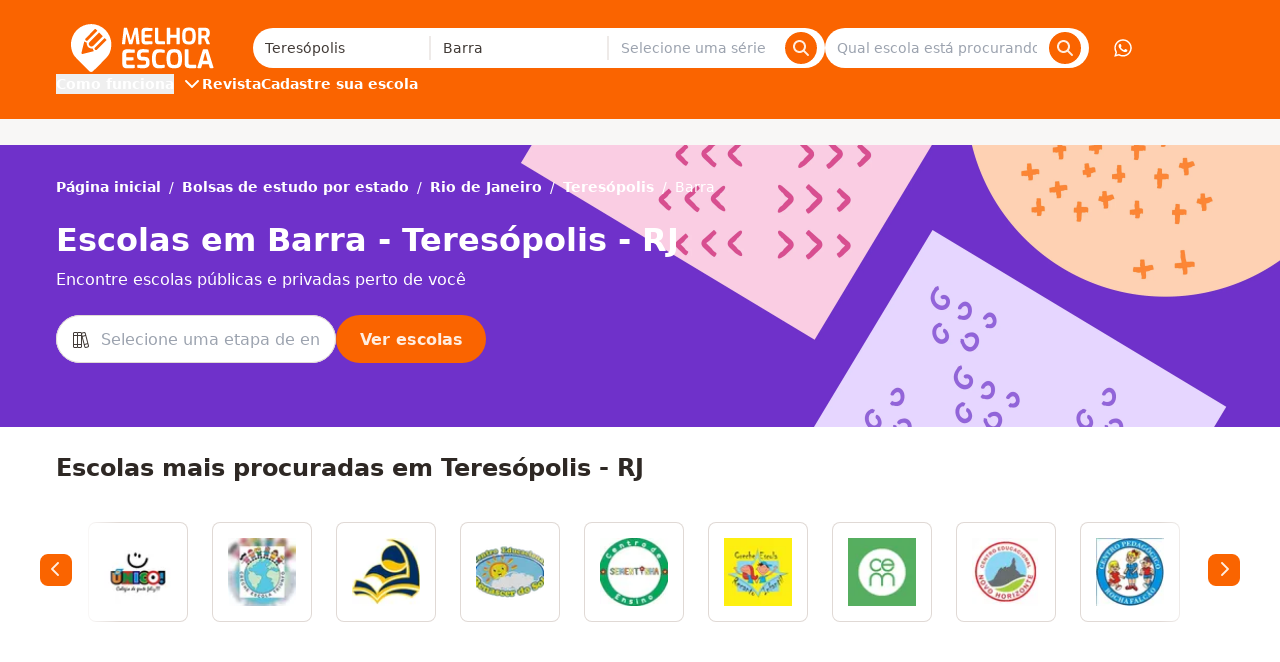

--- FILE ---
content_type: text/html;charset=utf-8
request_url: https://www.melhorescola.com.br/busca/rio-de-janeiro/teresopolis/barra
body_size: 41602
content:
<!DOCTYPE html><html  lang="pt-BR"><head><meta charset="utf-8"><meta name="viewport" content="width=device-width, initial-scale=1"><title>Escolas em Barra - Teresópolis</title><style>.the-footer-navigation-desktop{display:flex;gap:1.5rem}.the-footer-navigation-desktop>li{flex:1}.the-footer-navigation-desktop>li>ul{display:flex;flex-direction:column;gap:.5rem}</style><style>.the-footer-social-legal{--tw-bg-opacity:1;background-color:rgb(238 234 232/var(--tw-bg-opacity,1));padding:2.5rem 0}.the-footer-social-legal__container{align-items:center;display:flex;flex-flow:column wrap;gap:1rem;justify-content:space-between;text-align:center}.the-footer-social-legal__social{display:flex;gap:1rem}.the-footer-social-legal__social a{--tw-text-opacity:1;color:rgb(91 84 80/var(--tw-text-opacity,1));text-decoration:none}@media(min-width:1024px){.the-footer-social-legal{--tw-bg-opacity:1;background-color:rgb(238 234 232/var(--tw-bg-opacity,1));padding:2.5rem 0}.the-footer-social-legal__container{flex-direction:row}}</style><style>.xplp-hero-text{--tw-text-opacity:1;color:rgb(255 255 255/var(--tw-text-opacity,1))}.xplp-hero-text__title{max-width:800px}.xplp-hero-text__item{max-width:577px}</style><style>.school-logo-circle-link{align-items:center;display:flex;height:100%;padding:1rem;width:100%}.school-logo-circle-link:focus{outline:solid var(--color-secondary-500) 2px}.school-logo-circle-link__figure{align-items:center;display:flex;height:100%;justify-content:center;overflow:hidden;width:100%}.school-logo-circle-link__figure img{height:100%;-o-object-fit:contain;object-fit:contain;width:100%}</style><style>.the-header{--tw-bg-opacity:1;background-color:rgb(250 100 0/var(--tw-bg-opacity,1));position:fixed;transform:translateZ(0);transition:all .3s ease-out;width:100%}.the-header--hidden{transform:translate3d(0,-100%,0)}.the-header__visually-hidden-me{border-width:0;clip:rect(0,0,0,0);height:1px;margin:-1px;overflow:hidden;padding:0;position:absolute;width:1px}.the-header__main{flex-direction:column}.the-header__content,.the-header__main{align-items:center;display:flex;justify-content:space-between}.the-header__content{width:100%}.the-header__bars-button{grid-area:menu;justify-self:flex-end}.the-header__action-button--login,.the-header__action-button--phone,.the-header__action-button--whatsapp,.the-header__action-buttons{display:none}@media(min-width:1024px){.the-header{position:relative;transition:none}.the-header__action-buttons,.the-header__main{align-items:center;display:flex}.the-header__content{gap:2rem}.the-header__action-buttons{gap:1rem}.the-header__action-button--login,.the-header__action-button--phone,.the-header__action-button--whatsapp{align-items:center;display:flex}.the-header__action-button--login{--tw-bg-opacity:1;background-color:rgb(250 100 0/var(--tw-bg-opacity,1));border-width:1px;--tw-border-opacity:1;border-color:rgb(255 255 255/var(--tw-border-opacity,1))}.the-header__action-button--user{--tw-bg-opacity:1;background-color:rgb(255 255 255/var(--tw-bg-opacity,1));--tw-text-opacity:1;color:rgb(250 100 0/var(--tw-text-opacity,1));font-size:1.25rem;line-height:1.48}}</style><style>.search-offer-desktop__input [data-component=z-input]{background-color:inherit;border:none;box-shadow:none}</style><style>.city-search-autocomplete__extra-action{background-color:transparent;border-width:0;cursor:pointer;font-weight:var(--font-weight-medium);padding:1rem;width:100%}.city-search-autocomplete__extra-action-container{align-items:center;display:flex;justify-content:flex-start;--tw-text-opacity:1;color:rgb(110 50 201/var(--tw-text-opacity,1))}</style><style>.autocomplete-instruction{--tw-bg-opacity:1;background-color:rgb(248 247 246/var(--tw-bg-opacity,1));border-bottom-width:1px;border-style:solid;border-top-width:1px;--tw-border-opacity:1;border-color:rgb(248 247 246/var(--tw-border-opacity,1));padding:.5rem 1rem;text-transform:uppercase}.autocomplete-instruction:first-child{border-top-left-radius:4px;border-top-right-radius:4px}</style><style>.search-click-bait{display:flex;margin:.5rem 0;position:relative;width:100%}.search-click-bait__input{border-right:none;cursor:pointer}.search-click-bait__button{position:absolute;right:.5rem;top:.375rem}</style><style>@font-face{font-family:Inter;src:local("Inter Regular"),local("Inter"),url(https://qm-render-melhor-escola-cdn.melhorescola.com.br/_fonts/zp_5eX_kcCb1NC9W_nqDxOyw80DU-fOCfH6vtlxk4Z8-noxSJKtVKEVnythGOQu3KozvszjDOTsJmBloptS0j1U.woff2) format(woff2);font-display:swap;unicode-range:U+0460-052F,U+1C80-1C8A,U+20B4,U+2DE0-2DFF,U+A640-A69F,U+FE2E-FE2F;font-weight:400;font-style:normal}@font-face{font-family:"Inter Fallback: Arial";src:local("Arial");size-adjust:107.1194%;ascent-override:90.4365%;descent-override:22.518%;line-gap-override:0%}@font-face{font-family:Inter;src:local("Inter Regular"),local("Inter"),url(https://qm-render-melhor-escola-cdn.melhorescola.com.br/_fonts/UzhR3nAaijOxr33OombACPQO7z-6yxLefOdxL2qrdkM-a0beAYA6HgY0fQ5vpHiCL_P_ChfPRJkoN6xel0ZbT_M.woff2) format(woff2);font-display:swap;unicode-range:U+0301,U+0400-045F,U+0490-0491,U+04B0-04B1,U+2116;font-weight:400;font-style:normal}@font-face{font-family:Inter;src:local("Inter Regular"),local("Inter"),url(https://qm-render-melhor-escola-cdn.melhorescola.com.br/_fonts/ffbDlYcgTaEOnso-ipkZyoviU7H_qu1vdDKLzdRMiGk-z0cz_vXe9FMQpUr1XPibpV3rF_SBN35ESvr3xAG3hgg.woff2) format(woff2);font-display:swap;unicode-range:U+1F00-1FFF;font-weight:400;font-style:normal}@font-face{font-family:Inter;src:local("Inter Regular"),local("Inter"),url(https://qm-render-melhor-escola-cdn.melhorescola.com.br/_fonts/ERDypvkxXdChOV_B5u1ryQXmRbXDEMV5qjyhhW3xYeU-k61Y5mwieeHUzISWavQeKX6iyBBLnhRtxyom_DNxZzo.woff2) format(woff2);font-display:swap;unicode-range:U+0370-0377,U+037A-037F,U+0384-038A,U+038C,U+038E-03A1,U+03A3-03FF;font-weight:400;font-style:normal}@font-face{font-family:Inter;src:local("Inter Regular"),local("Inter"),url(https://qm-render-melhor-escola-cdn.melhorescola.com.br/_fonts/ez4lVSyRqqCUuKH6dN6OoXAdOd1Tig7Lx0sxWNqSyss-FAPjTJvN2otlgkrcoQlc70SE03hjkWoDwAr5QrM_lH4.woff2) format(woff2);font-display:swap;unicode-range:U+0102-0103,U+0110-0111,U+0128-0129,U+0168-0169,U+01A0-01A1,U+01AF-01B0,U+0300-0301,U+0303-0304,U+0308-0309,U+0323,U+0329,U+1EA0-1EF9,U+20AB;font-weight:400;font-style:normal}@font-face{font-family:Inter;src:local("Inter Regular"),local("Inter"),url(https://qm-render-melhor-escola-cdn.melhorescola.com.br/_fonts/zkQRrBN3g9v_dVJWVkYryI2HWN4gfl77yu_FVFWNDYY-dCKEZ5lgZTVD30ATELD5lKDbBeBCP_ph7B4YtZQnSns.woff2) format(woff2);font-display:swap;unicode-range:U+0100-02BA,U+02BD-02C5,U+02C7-02CC,U+02CE-02D7,U+02DD-02FF,U+0304,U+0308,U+0329,U+1D00-1DBF,U+1E00-1E9F,U+1EF2-1EFF,U+2020,U+20A0-20AB,U+20AD-20C0,U+2113,U+2C60-2C7F,U+A720-A7FF;font-weight:400;font-style:normal}@font-face{font-family:Inter;src:local("Inter Regular"),local("Inter"),url(https://qm-render-melhor-escola-cdn.melhorescola.com.br/_fonts/HgJel4iAS5mDVqJaDUYKmxaMJg4zKHTGmyD1FQkOsTM-2hVuuQIZ4GSGMgNv6dvlqz7cfD6lr7xLohUph7OCgFg.woff2) format(woff2);font-display:swap;unicode-range:U+0000-00FF,U+0131,U+0152-0153,U+02BB-02BC,U+02C6,U+02DA,U+02DC,U+0304,U+0308,U+0329,U+2000-206F,U+20AC,U+2122,U+2191,U+2193,U+2212,U+2215,U+FEFF,U+FFFD;font-weight:400;font-style:normal}@font-face{font-family:Inter;src:local("Inter Medium"),url(/_fonts/zp_5eX_kcCb1NC9W_nqDxOyw80DU-fOCfH6vtlxk4Z8-noxSJKtVKEVnythGOQu3KozvszjDOTsJmBloptS0j1U.woff2) format(woff2);font-display:swap;unicode-range:U+0460-052F,U+1C80-1C8A,U+20B4,U+2DE0-2DFF,U+A640-A69F,U+FE2E-FE2F;font-weight:500;font-style:normal}@font-face{font-family:Inter;src:local("Inter Medium"),url(/_fonts/UzhR3nAaijOxr33OombACPQO7z-6yxLefOdxL2qrdkM-a0beAYA6HgY0fQ5vpHiCL_P_ChfPRJkoN6xel0ZbT_M.woff2) format(woff2);font-display:swap;unicode-range:U+0301,U+0400-045F,U+0490-0491,U+04B0-04B1,U+2116;font-weight:500;font-style:normal}@font-face{font-family:Inter;src:local("Inter Medium"),url(/_fonts/ffbDlYcgTaEOnso-ipkZyoviU7H_qu1vdDKLzdRMiGk-z0cz_vXe9FMQpUr1XPibpV3rF_SBN35ESvr3xAG3hgg.woff2) format(woff2);font-display:swap;unicode-range:U+1F00-1FFF;font-weight:500;font-style:normal}@font-face{font-family:Inter;src:local("Inter Medium"),url(/_fonts/ERDypvkxXdChOV_B5u1ryQXmRbXDEMV5qjyhhW3xYeU-k61Y5mwieeHUzISWavQeKX6iyBBLnhRtxyom_DNxZzo.woff2) format(woff2);font-display:swap;unicode-range:U+0370-0377,U+037A-037F,U+0384-038A,U+038C,U+038E-03A1,U+03A3-03FF;font-weight:500;font-style:normal}@font-face{font-family:Inter;src:local("Inter Medium"),url(/_fonts/ez4lVSyRqqCUuKH6dN6OoXAdOd1Tig7Lx0sxWNqSyss-FAPjTJvN2otlgkrcoQlc70SE03hjkWoDwAr5QrM_lH4.woff2) format(woff2);font-display:swap;unicode-range:U+0102-0103,U+0110-0111,U+0128-0129,U+0168-0169,U+01A0-01A1,U+01AF-01B0,U+0300-0301,U+0303-0304,U+0308-0309,U+0323,U+0329,U+1EA0-1EF9,U+20AB;font-weight:500;font-style:normal}@font-face{font-family:Inter;src:local("Inter Medium"),url(/_fonts/zkQRrBN3g9v_dVJWVkYryI2HWN4gfl77yu_FVFWNDYY-dCKEZ5lgZTVD30ATELD5lKDbBeBCP_ph7B4YtZQnSns.woff2) format(woff2);font-display:swap;unicode-range:U+0100-02BA,U+02BD-02C5,U+02C7-02CC,U+02CE-02D7,U+02DD-02FF,U+0304,U+0308,U+0329,U+1D00-1DBF,U+1E00-1E9F,U+1EF2-1EFF,U+2020,U+20A0-20AB,U+20AD-20C0,U+2113,U+2C60-2C7F,U+A720-A7FF;font-weight:500;font-style:normal}@font-face{font-family:Inter;src:local("Inter Medium"),url(/_fonts/HgJel4iAS5mDVqJaDUYKmxaMJg4zKHTGmyD1FQkOsTM-2hVuuQIZ4GSGMgNv6dvlqz7cfD6lr7xLohUph7OCgFg.woff2) format(woff2);font-display:swap;unicode-range:U+0000-00FF,U+0131,U+0152-0153,U+02BB-02BC,U+02C6,U+02DA,U+02DC,U+0304,U+0308,U+0329,U+2000-206F,U+20AC,U+2122,U+2191,U+2193,U+2212,U+2215,U+FEFF,U+FFFD;font-weight:500;font-style:normal}@font-face{font-family:Inter;src:local("Inter SemiBold"),url(/_fonts/zp_5eX_kcCb1NC9W_nqDxOyw80DU-fOCfH6vtlxk4Z8-noxSJKtVKEVnythGOQu3KozvszjDOTsJmBloptS0j1U.woff2) format(woff2);font-display:swap;unicode-range:U+0460-052F,U+1C80-1C8A,U+20B4,U+2DE0-2DFF,U+A640-A69F,U+FE2E-FE2F;font-weight:600;font-style:normal}@font-face{font-family:Inter;src:local("Inter SemiBold"),url(/_fonts/UzhR3nAaijOxr33OombACPQO7z-6yxLefOdxL2qrdkM-a0beAYA6HgY0fQ5vpHiCL_P_ChfPRJkoN6xel0ZbT_M.woff2) format(woff2);font-display:swap;unicode-range:U+0301,U+0400-045F,U+0490-0491,U+04B0-04B1,U+2116;font-weight:600;font-style:normal}@font-face{font-family:Inter;src:local("Inter SemiBold"),url(/_fonts/ffbDlYcgTaEOnso-ipkZyoviU7H_qu1vdDKLzdRMiGk-z0cz_vXe9FMQpUr1XPibpV3rF_SBN35ESvr3xAG3hgg.woff2) format(woff2);font-display:swap;unicode-range:U+1F00-1FFF;font-weight:600;font-style:normal}@font-face{font-family:Inter;src:local("Inter SemiBold"),url(/_fonts/ERDypvkxXdChOV_B5u1ryQXmRbXDEMV5qjyhhW3xYeU-k61Y5mwieeHUzISWavQeKX6iyBBLnhRtxyom_DNxZzo.woff2) format(woff2);font-display:swap;unicode-range:U+0370-0377,U+037A-037F,U+0384-038A,U+038C,U+038E-03A1,U+03A3-03FF;font-weight:600;font-style:normal}@font-face{font-family:Inter;src:local("Inter SemiBold"),url(/_fonts/ez4lVSyRqqCUuKH6dN6OoXAdOd1Tig7Lx0sxWNqSyss-FAPjTJvN2otlgkrcoQlc70SE03hjkWoDwAr5QrM_lH4.woff2) format(woff2);font-display:swap;unicode-range:U+0102-0103,U+0110-0111,U+0128-0129,U+0168-0169,U+01A0-01A1,U+01AF-01B0,U+0300-0301,U+0303-0304,U+0308-0309,U+0323,U+0329,U+1EA0-1EF9,U+20AB;font-weight:600;font-style:normal}@font-face{font-family:Inter;src:local("Inter SemiBold"),url(/_fonts/zkQRrBN3g9v_dVJWVkYryI2HWN4gfl77yu_FVFWNDYY-dCKEZ5lgZTVD30ATELD5lKDbBeBCP_ph7B4YtZQnSns.woff2) format(woff2);font-display:swap;unicode-range:U+0100-02BA,U+02BD-02C5,U+02C7-02CC,U+02CE-02D7,U+02DD-02FF,U+0304,U+0308,U+0329,U+1D00-1DBF,U+1E00-1E9F,U+1EF2-1EFF,U+2020,U+20A0-20AB,U+20AD-20C0,U+2113,U+2C60-2C7F,U+A720-A7FF;font-weight:600;font-style:normal}@font-face{font-family:Inter;src:local("Inter SemiBold"),url(/_fonts/HgJel4iAS5mDVqJaDUYKmxaMJg4zKHTGmyD1FQkOsTM-2hVuuQIZ4GSGMgNv6dvlqz7cfD6lr7xLohUph7OCgFg.woff2) format(woff2);font-display:swap;unicode-range:U+0000-00FF,U+0131,U+0152-0153,U+02BB-02BC,U+02C6,U+02DA,U+02DC,U+0304,U+0308,U+0329,U+2000-206F,U+20AC,U+2122,U+2191,U+2193,U+2212,U+2215,U+FEFF,U+FFFD;font-weight:600;font-style:normal}@font-face{font-family:Inter;src:local("Inter Bold"),url(/_fonts/zp_5eX_kcCb1NC9W_nqDxOyw80DU-fOCfH6vtlxk4Z8-noxSJKtVKEVnythGOQu3KozvszjDOTsJmBloptS0j1U.woff2) format(woff2);font-display:swap;unicode-range:U+0460-052F,U+1C80-1C8A,U+20B4,U+2DE0-2DFF,U+A640-A69F,U+FE2E-FE2F;font-weight:700;font-style:normal}@font-face{font-family:Inter;src:local("Inter Bold"),url(/_fonts/UzhR3nAaijOxr33OombACPQO7z-6yxLefOdxL2qrdkM-a0beAYA6HgY0fQ5vpHiCL_P_ChfPRJkoN6xel0ZbT_M.woff2) format(woff2);font-display:swap;unicode-range:U+0301,U+0400-045F,U+0490-0491,U+04B0-04B1,U+2116;font-weight:700;font-style:normal}@font-face{font-family:Inter;src:local("Inter Bold"),url(/_fonts/ffbDlYcgTaEOnso-ipkZyoviU7H_qu1vdDKLzdRMiGk-z0cz_vXe9FMQpUr1XPibpV3rF_SBN35ESvr3xAG3hgg.woff2) format(woff2);font-display:swap;unicode-range:U+1F00-1FFF;font-weight:700;font-style:normal}@font-face{font-family:Inter;src:local("Inter Bold"),url(/_fonts/ERDypvkxXdChOV_B5u1ryQXmRbXDEMV5qjyhhW3xYeU-k61Y5mwieeHUzISWavQeKX6iyBBLnhRtxyom_DNxZzo.woff2) format(woff2);font-display:swap;unicode-range:U+0370-0377,U+037A-037F,U+0384-038A,U+038C,U+038E-03A1,U+03A3-03FF;font-weight:700;font-style:normal}@font-face{font-family:Inter;src:local("Inter Bold"),url(/_fonts/ez4lVSyRqqCUuKH6dN6OoXAdOd1Tig7Lx0sxWNqSyss-FAPjTJvN2otlgkrcoQlc70SE03hjkWoDwAr5QrM_lH4.woff2) format(woff2);font-display:swap;unicode-range:U+0102-0103,U+0110-0111,U+0128-0129,U+0168-0169,U+01A0-01A1,U+01AF-01B0,U+0300-0301,U+0303-0304,U+0308-0309,U+0323,U+0329,U+1EA0-1EF9,U+20AB;font-weight:700;font-style:normal}@font-face{font-family:Inter;src:local("Inter Bold"),url(/_fonts/zkQRrBN3g9v_dVJWVkYryI2HWN4gfl77yu_FVFWNDYY-dCKEZ5lgZTVD30ATELD5lKDbBeBCP_ph7B4YtZQnSns.woff2) format(woff2);font-display:swap;unicode-range:U+0100-02BA,U+02BD-02C5,U+02C7-02CC,U+02CE-02D7,U+02DD-02FF,U+0304,U+0308,U+0329,U+1D00-1DBF,U+1E00-1E9F,U+1EF2-1EFF,U+2020,U+20A0-20AB,U+20AD-20C0,U+2113,U+2C60-2C7F,U+A720-A7FF;font-weight:700;font-style:normal}@font-face{font-family:Inter;src:local("Inter Bold"),url(/_fonts/HgJel4iAS5mDVqJaDUYKmxaMJg4zKHTGmyD1FQkOsTM-2hVuuQIZ4GSGMgNv6dvlqz7cfD6lr7xLohUph7OCgFg.woff2) format(woff2);font-display:swap;unicode-range:U+0000-00FF,U+0131,U+0152-0153,U+02BB-02BC,U+02C6,U+02DA,U+02DC,U+0304,U+0308,U+0329,U+2000-206F,U+20AC,U+2122,U+2191,U+2193,U+2212,U+2215,U+FEFF,U+FFFD;font-weight:700;font-style:normal}@font-face{font-family:Inter;src:local("Inter Regular"),local("Inter"),url(https://qm-render-melhor-escola-cdn.melhorescola.com.br/_fonts/1ZTlEDqU4DtwDJiND8f6qaugUpa0RIDvQl-v7iM6l54-RvZUU2X45U7WIDI083h9MozPZMSPdvOCkgsORsWvPOw.woff) format(woff);font-display:swap;font-weight:400;font-style:normal}@font-face{font-family:Inter;src:local("Inter Medium"),url(https://qm-render-melhor-escola-cdn.melhorescola.com.br/_fonts/1ZTlEDqU4DtwDJiND8f6qaugUpa0RIDvQl-v7iM6l54-nLq_HMAmNe2gpAE1XdFZGjhZQSqHqGVFpXfVWZwq6po.woff) format(woff);font-display:swap;font-weight:500;font-style:normal}@font-face{font-family:Inter;src:local("Inter SemiBold"),url(https://qm-render-melhor-escola-cdn.melhorescola.com.br/_fonts/1ZTlEDqU4DtwDJiND8f6qaugUpa0RIDvQl-v7iM6l54-Xm4_FXczHI3lFXIOP0_6c3KUSxdYYchdqMgpvIrX39I.woff) format(woff);font-display:swap;font-weight:600;font-style:normal}@font-face{font-family:Inter;src:local("Inter Bold"),url(https://qm-render-melhor-escola-cdn.melhorescola.com.br/_fonts/1ZTlEDqU4DtwDJiND8f6qaugUpa0RIDvQl-v7iM6l54-_9ZFq_1MEu2U8U7grtD7YMgvO0dPbqjpniegoQ7pnKc.woff) format(woff);font-display:swap;font-weight:700;font-style:normal}@media(min-width:1024px){.submenu{align-items:center;display:flex;font-family:Inter,"Inter Fallback: Arial",ui-sans-serif,system-ui,sans-serif,Apple Color Emoji,Segoe UI Emoji,Segoe UI Symbol,Noto Color Emoji;font-weight:600;gap:2rem;justify-content:flex-start}.submenu__stages{position:relative}.submenu__stages-dropdown{--tw-bg-opacity:1;background-color:rgb(250 100 0/var(--tw-bg-opacity,1));left:-12px;opacity:0;padding:.5rem;position:absolute;top:100%}.submenu__stages-dropdown:focus-within,.submenu__stages-dropdown:hover,.submenu__stages-link:focus+.submenu__stages-dropdown,.submenu__stages-link:hover+.submenu__stages-dropdown{display:flex;flex-direction:column;gap:.5rem;opacity:1;width:220px}}</style><style>@font-face{font-family:Inter;src:local("Inter Regular"),local("Inter"),url(https://qm-render-melhor-escola-cdn.melhorescola.com.br/_fonts/zp_5eX_kcCb1NC9W_nqDxOyw80DU-fOCfH6vtlxk4Z8-noxSJKtVKEVnythGOQu3KozvszjDOTsJmBloptS0j1U.woff2) format(woff2);font-display:swap;unicode-range:U+0460-052F,U+1C80-1C8A,U+20B4,U+2DE0-2DFF,U+A640-A69F,U+FE2E-FE2F;font-weight:400;font-style:normal}@font-face{font-family:"Inter Fallback: Arial";src:local("Arial");size-adjust:107.1194%;ascent-override:90.4365%;descent-override:22.518%;line-gap-override:0%}@font-face{font-family:Inter;src:local("Inter Regular"),local("Inter"),url(https://qm-render-melhor-escola-cdn.melhorescola.com.br/_fonts/UzhR3nAaijOxr33OombACPQO7z-6yxLefOdxL2qrdkM-a0beAYA6HgY0fQ5vpHiCL_P_ChfPRJkoN6xel0ZbT_M.woff2) format(woff2);font-display:swap;unicode-range:U+0301,U+0400-045F,U+0490-0491,U+04B0-04B1,U+2116;font-weight:400;font-style:normal}@font-face{font-family:Inter;src:local("Inter Regular"),local("Inter"),url(https://qm-render-melhor-escola-cdn.melhorescola.com.br/_fonts/ffbDlYcgTaEOnso-ipkZyoviU7H_qu1vdDKLzdRMiGk-z0cz_vXe9FMQpUr1XPibpV3rF_SBN35ESvr3xAG3hgg.woff2) format(woff2);font-display:swap;unicode-range:U+1F00-1FFF;font-weight:400;font-style:normal}@font-face{font-family:Inter;src:local("Inter Regular"),local("Inter"),url(https://qm-render-melhor-escola-cdn.melhorescola.com.br/_fonts/ERDypvkxXdChOV_B5u1ryQXmRbXDEMV5qjyhhW3xYeU-k61Y5mwieeHUzISWavQeKX6iyBBLnhRtxyom_DNxZzo.woff2) format(woff2);font-display:swap;unicode-range:U+0370-0377,U+037A-037F,U+0384-038A,U+038C,U+038E-03A1,U+03A3-03FF;font-weight:400;font-style:normal}@font-face{font-family:Inter;src:local("Inter Regular"),local("Inter"),url(https://qm-render-melhor-escola-cdn.melhorescola.com.br/_fonts/ez4lVSyRqqCUuKH6dN6OoXAdOd1Tig7Lx0sxWNqSyss-FAPjTJvN2otlgkrcoQlc70SE03hjkWoDwAr5QrM_lH4.woff2) format(woff2);font-display:swap;unicode-range:U+0102-0103,U+0110-0111,U+0128-0129,U+0168-0169,U+01A0-01A1,U+01AF-01B0,U+0300-0301,U+0303-0304,U+0308-0309,U+0323,U+0329,U+1EA0-1EF9,U+20AB;font-weight:400;font-style:normal}@font-face{font-family:Inter;src:local("Inter Regular"),local("Inter"),url(https://qm-render-melhor-escola-cdn.melhorescola.com.br/_fonts/zkQRrBN3g9v_dVJWVkYryI2HWN4gfl77yu_FVFWNDYY-dCKEZ5lgZTVD30ATELD5lKDbBeBCP_ph7B4YtZQnSns.woff2) format(woff2);font-display:swap;unicode-range:U+0100-02BA,U+02BD-02C5,U+02C7-02CC,U+02CE-02D7,U+02DD-02FF,U+0304,U+0308,U+0329,U+1D00-1DBF,U+1E00-1E9F,U+1EF2-1EFF,U+2020,U+20A0-20AB,U+20AD-20C0,U+2113,U+2C60-2C7F,U+A720-A7FF;font-weight:400;font-style:normal}@font-face{font-family:Inter;src:local("Inter Regular"),local("Inter"),url(https://qm-render-melhor-escola-cdn.melhorescola.com.br/_fonts/HgJel4iAS5mDVqJaDUYKmxaMJg4zKHTGmyD1FQkOsTM-2hVuuQIZ4GSGMgNv6dvlqz7cfD6lr7xLohUph7OCgFg.woff2) format(woff2);font-display:swap;unicode-range:U+0000-00FF,U+0131,U+0152-0153,U+02BB-02BC,U+02C6,U+02DA,U+02DC,U+0304,U+0308,U+0329,U+2000-206F,U+20AC,U+2122,U+2191,U+2193,U+2212,U+2215,U+FEFF,U+FFFD;font-weight:400;font-style:normal}@font-face{font-family:Inter;src:local("Inter Medium"),url(/_fonts/zp_5eX_kcCb1NC9W_nqDxOyw80DU-fOCfH6vtlxk4Z8-noxSJKtVKEVnythGOQu3KozvszjDOTsJmBloptS0j1U.woff2) format(woff2);font-display:swap;unicode-range:U+0460-052F,U+1C80-1C8A,U+20B4,U+2DE0-2DFF,U+A640-A69F,U+FE2E-FE2F;font-weight:500;font-style:normal}@font-face{font-family:Inter;src:local("Inter Medium"),url(/_fonts/UzhR3nAaijOxr33OombACPQO7z-6yxLefOdxL2qrdkM-a0beAYA6HgY0fQ5vpHiCL_P_ChfPRJkoN6xel0ZbT_M.woff2) format(woff2);font-display:swap;unicode-range:U+0301,U+0400-045F,U+0490-0491,U+04B0-04B1,U+2116;font-weight:500;font-style:normal}@font-face{font-family:Inter;src:local("Inter Medium"),url(/_fonts/ffbDlYcgTaEOnso-ipkZyoviU7H_qu1vdDKLzdRMiGk-z0cz_vXe9FMQpUr1XPibpV3rF_SBN35ESvr3xAG3hgg.woff2) format(woff2);font-display:swap;unicode-range:U+1F00-1FFF;font-weight:500;font-style:normal}@font-face{font-family:Inter;src:local("Inter Medium"),url(/_fonts/ERDypvkxXdChOV_B5u1ryQXmRbXDEMV5qjyhhW3xYeU-k61Y5mwieeHUzISWavQeKX6iyBBLnhRtxyom_DNxZzo.woff2) format(woff2);font-display:swap;unicode-range:U+0370-0377,U+037A-037F,U+0384-038A,U+038C,U+038E-03A1,U+03A3-03FF;font-weight:500;font-style:normal}@font-face{font-family:Inter;src:local("Inter Medium"),url(/_fonts/ez4lVSyRqqCUuKH6dN6OoXAdOd1Tig7Lx0sxWNqSyss-FAPjTJvN2otlgkrcoQlc70SE03hjkWoDwAr5QrM_lH4.woff2) format(woff2);font-display:swap;unicode-range:U+0102-0103,U+0110-0111,U+0128-0129,U+0168-0169,U+01A0-01A1,U+01AF-01B0,U+0300-0301,U+0303-0304,U+0308-0309,U+0323,U+0329,U+1EA0-1EF9,U+20AB;font-weight:500;font-style:normal}@font-face{font-family:Inter;src:local("Inter Medium"),url(/_fonts/zkQRrBN3g9v_dVJWVkYryI2HWN4gfl77yu_FVFWNDYY-dCKEZ5lgZTVD30ATELD5lKDbBeBCP_ph7B4YtZQnSns.woff2) format(woff2);font-display:swap;unicode-range:U+0100-02BA,U+02BD-02C5,U+02C7-02CC,U+02CE-02D7,U+02DD-02FF,U+0304,U+0308,U+0329,U+1D00-1DBF,U+1E00-1E9F,U+1EF2-1EFF,U+2020,U+20A0-20AB,U+20AD-20C0,U+2113,U+2C60-2C7F,U+A720-A7FF;font-weight:500;font-style:normal}@font-face{font-family:Inter;src:local("Inter Medium"),url(/_fonts/HgJel4iAS5mDVqJaDUYKmxaMJg4zKHTGmyD1FQkOsTM-2hVuuQIZ4GSGMgNv6dvlqz7cfD6lr7xLohUph7OCgFg.woff2) format(woff2);font-display:swap;unicode-range:U+0000-00FF,U+0131,U+0152-0153,U+02BB-02BC,U+02C6,U+02DA,U+02DC,U+0304,U+0308,U+0329,U+2000-206F,U+20AC,U+2122,U+2191,U+2193,U+2212,U+2215,U+FEFF,U+FFFD;font-weight:500;font-style:normal}@font-face{font-family:Inter;src:local("Inter SemiBold"),url(/_fonts/zp_5eX_kcCb1NC9W_nqDxOyw80DU-fOCfH6vtlxk4Z8-noxSJKtVKEVnythGOQu3KozvszjDOTsJmBloptS0j1U.woff2) format(woff2);font-display:swap;unicode-range:U+0460-052F,U+1C80-1C8A,U+20B4,U+2DE0-2DFF,U+A640-A69F,U+FE2E-FE2F;font-weight:600;font-style:normal}@font-face{font-family:Inter;src:local("Inter SemiBold"),url(/_fonts/UzhR3nAaijOxr33OombACPQO7z-6yxLefOdxL2qrdkM-a0beAYA6HgY0fQ5vpHiCL_P_ChfPRJkoN6xel0ZbT_M.woff2) format(woff2);font-display:swap;unicode-range:U+0301,U+0400-045F,U+0490-0491,U+04B0-04B1,U+2116;font-weight:600;font-style:normal}@font-face{font-family:Inter;src:local("Inter SemiBold"),url(/_fonts/ffbDlYcgTaEOnso-ipkZyoviU7H_qu1vdDKLzdRMiGk-z0cz_vXe9FMQpUr1XPibpV3rF_SBN35ESvr3xAG3hgg.woff2) format(woff2);font-display:swap;unicode-range:U+1F00-1FFF;font-weight:600;font-style:normal}@font-face{font-family:Inter;src:local("Inter SemiBold"),url(/_fonts/ERDypvkxXdChOV_B5u1ryQXmRbXDEMV5qjyhhW3xYeU-k61Y5mwieeHUzISWavQeKX6iyBBLnhRtxyom_DNxZzo.woff2) format(woff2);font-display:swap;unicode-range:U+0370-0377,U+037A-037F,U+0384-038A,U+038C,U+038E-03A1,U+03A3-03FF;font-weight:600;font-style:normal}@font-face{font-family:Inter;src:local("Inter SemiBold"),url(/_fonts/ez4lVSyRqqCUuKH6dN6OoXAdOd1Tig7Lx0sxWNqSyss-FAPjTJvN2otlgkrcoQlc70SE03hjkWoDwAr5QrM_lH4.woff2) format(woff2);font-display:swap;unicode-range:U+0102-0103,U+0110-0111,U+0128-0129,U+0168-0169,U+01A0-01A1,U+01AF-01B0,U+0300-0301,U+0303-0304,U+0308-0309,U+0323,U+0329,U+1EA0-1EF9,U+20AB;font-weight:600;font-style:normal}@font-face{font-family:Inter;src:local("Inter SemiBold"),url(/_fonts/zkQRrBN3g9v_dVJWVkYryI2HWN4gfl77yu_FVFWNDYY-dCKEZ5lgZTVD30ATELD5lKDbBeBCP_ph7B4YtZQnSns.woff2) format(woff2);font-display:swap;unicode-range:U+0100-02BA,U+02BD-02C5,U+02C7-02CC,U+02CE-02D7,U+02DD-02FF,U+0304,U+0308,U+0329,U+1D00-1DBF,U+1E00-1E9F,U+1EF2-1EFF,U+2020,U+20A0-20AB,U+20AD-20C0,U+2113,U+2C60-2C7F,U+A720-A7FF;font-weight:600;font-style:normal}@font-face{font-family:Inter;src:local("Inter SemiBold"),url(/_fonts/HgJel4iAS5mDVqJaDUYKmxaMJg4zKHTGmyD1FQkOsTM-2hVuuQIZ4GSGMgNv6dvlqz7cfD6lr7xLohUph7OCgFg.woff2) format(woff2);font-display:swap;unicode-range:U+0000-00FF,U+0131,U+0152-0153,U+02BB-02BC,U+02C6,U+02DA,U+02DC,U+0304,U+0308,U+0329,U+2000-206F,U+20AC,U+2122,U+2191,U+2193,U+2212,U+2215,U+FEFF,U+FFFD;font-weight:600;font-style:normal}@font-face{font-family:Inter;src:local("Inter Bold"),url(/_fonts/zp_5eX_kcCb1NC9W_nqDxOyw80DU-fOCfH6vtlxk4Z8-noxSJKtVKEVnythGOQu3KozvszjDOTsJmBloptS0j1U.woff2) format(woff2);font-display:swap;unicode-range:U+0460-052F,U+1C80-1C8A,U+20B4,U+2DE0-2DFF,U+A640-A69F,U+FE2E-FE2F;font-weight:700;font-style:normal}@font-face{font-family:Inter;src:local("Inter Bold"),url(/_fonts/UzhR3nAaijOxr33OombACPQO7z-6yxLefOdxL2qrdkM-a0beAYA6HgY0fQ5vpHiCL_P_ChfPRJkoN6xel0ZbT_M.woff2) format(woff2);font-display:swap;unicode-range:U+0301,U+0400-045F,U+0490-0491,U+04B0-04B1,U+2116;font-weight:700;font-style:normal}@font-face{font-family:Inter;src:local("Inter Bold"),url(/_fonts/ffbDlYcgTaEOnso-ipkZyoviU7H_qu1vdDKLzdRMiGk-z0cz_vXe9FMQpUr1XPibpV3rF_SBN35ESvr3xAG3hgg.woff2) format(woff2);font-display:swap;unicode-range:U+1F00-1FFF;font-weight:700;font-style:normal}@font-face{font-family:Inter;src:local("Inter Bold"),url(/_fonts/ERDypvkxXdChOV_B5u1ryQXmRbXDEMV5qjyhhW3xYeU-k61Y5mwieeHUzISWavQeKX6iyBBLnhRtxyom_DNxZzo.woff2) format(woff2);font-display:swap;unicode-range:U+0370-0377,U+037A-037F,U+0384-038A,U+038C,U+038E-03A1,U+03A3-03FF;font-weight:700;font-style:normal}@font-face{font-family:Inter;src:local("Inter Bold"),url(/_fonts/ez4lVSyRqqCUuKH6dN6OoXAdOd1Tig7Lx0sxWNqSyss-FAPjTJvN2otlgkrcoQlc70SE03hjkWoDwAr5QrM_lH4.woff2) format(woff2);font-display:swap;unicode-range:U+0102-0103,U+0110-0111,U+0128-0129,U+0168-0169,U+01A0-01A1,U+01AF-01B0,U+0300-0301,U+0303-0304,U+0308-0309,U+0323,U+0329,U+1EA0-1EF9,U+20AB;font-weight:700;font-style:normal}@font-face{font-family:Inter;src:local("Inter Bold"),url(/_fonts/zkQRrBN3g9v_dVJWVkYryI2HWN4gfl77yu_FVFWNDYY-dCKEZ5lgZTVD30ATELD5lKDbBeBCP_ph7B4YtZQnSns.woff2) format(woff2);font-display:swap;unicode-range:U+0100-02BA,U+02BD-02C5,U+02C7-02CC,U+02CE-02D7,U+02DD-02FF,U+0304,U+0308,U+0329,U+1D00-1DBF,U+1E00-1E9F,U+1EF2-1EFF,U+2020,U+20A0-20AB,U+20AD-20C0,U+2113,U+2C60-2C7F,U+A720-A7FF;font-weight:700;font-style:normal}@font-face{font-family:Inter;src:local("Inter Bold"),url(/_fonts/HgJel4iAS5mDVqJaDUYKmxaMJg4zKHTGmyD1FQkOsTM-2hVuuQIZ4GSGMgNv6dvlqz7cfD6lr7xLohUph7OCgFg.woff2) format(woff2);font-display:swap;unicode-range:U+0000-00FF,U+0131,U+0152-0153,U+02BB-02BC,U+02C6,U+02DA,U+02DC,U+0304,U+0308,U+0329,U+2000-206F,U+20AC,U+2122,U+2191,U+2193,U+2212,U+2215,U+FEFF,U+FFFD;font-weight:700;font-style:normal}@font-face{font-family:Inter;src:local("Inter Regular"),local("Inter"),url(https://qm-render-melhor-escola-cdn.melhorescola.com.br/_fonts/1ZTlEDqU4DtwDJiND8f6qaugUpa0RIDvQl-v7iM6l54-RvZUU2X45U7WIDI083h9MozPZMSPdvOCkgsORsWvPOw.woff) format(woff);font-display:swap;font-weight:400;font-style:normal}@font-face{font-family:Inter;src:local("Inter Medium"),url(https://qm-render-melhor-escola-cdn.melhorescola.com.br/_fonts/1ZTlEDqU4DtwDJiND8f6qaugUpa0RIDvQl-v7iM6l54-nLq_HMAmNe2gpAE1XdFZGjhZQSqHqGVFpXfVWZwq6po.woff) format(woff);font-display:swap;font-weight:500;font-style:normal}@font-face{font-family:Inter;src:local("Inter SemiBold"),url(https://qm-render-melhor-escola-cdn.melhorescola.com.br/_fonts/1ZTlEDqU4DtwDJiND8f6qaugUpa0RIDvQl-v7iM6l54-Xm4_FXczHI3lFXIOP0_6c3KUSxdYYchdqMgpvIrX39I.woff) format(woff);font-display:swap;font-weight:600;font-style:normal}@font-face{font-family:Inter;src:local("Inter Bold"),url(https://qm-render-melhor-escola-cdn.melhorescola.com.br/_fonts/1ZTlEDqU4DtwDJiND8f6qaugUpa0RIDvQl-v7iM6l54-_9ZFq_1MEu2U8U7grtD7YMgvO0dPbqjpniegoQ7pnKc.woff) format(woff);font-display:swap;font-weight:700;font-style:normal}.help-popover__content{min-width:244px;padding:0 1rem}.help-popover__contact{align-items:flex-start;display:flex;flex-direction:column;gap:1rem;padding-top:1rem;text-align:left;width:100%}.help-popover__contact-block{align-items:center;display:flex;gap:.5rem}.help-popover__contact-block-text{--tw-text-opacity:1;color:rgb(91 84 80/var(--tw-text-opacity,1));display:flex;flex-direction:column;font-family:Inter,"Inter Fallback: Arial",ui-sans-serif,system-ui,sans-serif,Apple Color Emoji,Segoe UI Emoji,Segoe UI Symbol,Noto Color Emoji;font-weight:600}.help-popover__contact-block-text span:last-child{--tw-text-opacity:1;color:rgb(79 33 150/var(--tw-text-opacity,1));font-weight:var(--font-weight-bold);text-wrap:nowrap}</style><style>.help-popover__body{margin-bottom:1rem;margin-top:.5rem}.help-popover__title{margin-bottom:0;margin-top:0}.help-popover__list{list-style:none;margin-bottom:0;margin-top:1rem;padding-left:0;text-align:left}.help-popover__item{-moz-column-gap:.5rem;column-gap:.5rem;display:grid;grid-template:auto auto/max-content 1fr;grid-template-areas:"icon title" "divider description";place-items:center}.help-popover__item+.help-popover__item{margin-top:.5rem}.help-popover__item-icon{grid-area:icon}.help-popover__item-title{display:block;grid-area:title;width:100%}.help-popover__item-description{grid-area:description;justify-self:flex-start;margin-bottom:0;margin-top:0}.help-popover__item-divider{grid-area:divider;margin-top:.25rem}</style><style>.the-footer-navigation{--tw-bg-opacity:1;background-color:rgb(255 255 255/var(--tw-bg-opacity,1));padding:2.5rem 0}.the-footer-navigation a{--tw-text-opacity:1;color:rgb(91 84 80/var(--tw-text-opacity,1))}.the-footer-navigation a:hover{--tw-text-opacity:1;color:rgb(46 40 36/var(--tw-text-opacity,1));text-decoration:underline}</style><style>.the-footer-navigation-mobile__link-list>li{padding:.75rem 0}</style><style>.xplp-hero{background-image:var(--v67e094e3);background-position:0;background-repeat:no-repeat;background-size:cover;padding:1rem 0 4rem}@media(min-width:768px){.xplp-hero{background-image:var(--b00bd80a);background-position:50%}}</style><style>.xplp-hero-search,.xplp-hero-search__button{display:flex}.xplp-hero-search__button,.xplp-hero-search__input{width:100%}.xplp-hero-search{align-items:center;flex-flow:column;gap:1rem}.xplp-hero-search__button>*{flex:1}.xplp-hero-search__input>*{--tw-bg-opacity:1;background-color:rgb(255 255 255/var(--tw-bg-opacity,1));border-radius:1.5rem}@media(min-width:768px){.xplp-hero-search{flex-direction:row}.xplp-hero-search__button{max-width:150px}.xplp-hero-search__input{max-width:280px}}</style><style>.xplp-school-carousel{position:relative}.xplp-school-carousel__list{align-self:center;display:grid;gap:.5rem;grid-auto-flow:column;margin:0;max-width:100%;overflow-x:auto;overscroll-behavior-inline:contain;padding:1rem .5rem;scroll-behavior:smooth;scroll-snap-type:inline mandatory;scrollbar-width:none}.xplp-school-carousel__list::-webkit-scrollbar{display:none}.xplp-school-carousel__list-item--first-visible,.xplp-school-carousel__list-item--last-visible{z-index:500}.xplp-school-carousel__list>li{display:inline-block;height:5rem;margin-top:.25rem;width:5rem}.xplp-school-carousel:after,.xplp-school-carousel:before{content:"";height:100%;position:absolute;top:0;width:2.5rem;z-index:1}.xplp-school-carousel:before{background:linear-gradient(90deg,#fff,transparent);left:0}.xplp-school-carousel:after{background:linear-gradient(270deg,#fff,transparent);right:0}.xplp-school-carousel__chevrons{border-radius:.5rem;cursor:pointer;opacity:1;position:absolute;top:50%;transform:translateY(-50%);transition:opacity .3s ease-in;z-index:0}.xplp-school-carousel__chevron--left{left:-16px}.xplp-school-carousel__chevron--right{right:-16px}@media(min-width:1024px){.xplp-school-carousel{padding:0 1.5rem}.xplp-school-carousel__list{gap:1.5rem}.xplp-school-carousel__list>li{height:100px;width:100px}.xplp-school-carousel:before{left:1.5rem}.xplp-school-carousel:after{right:1.5rem}}</style><style>.showcase-container{display:flex;gap:1.5rem}.showcase-container__sidebar{display:none}.showcase-container__showcase{display:flex;flex:1;flex-flow:column}@media(min-width:1240px){.showcase-container__sidebar{display:flex;flex-direction:column;flex-shrink:0;gap:.5rem;height:100%;width:267px}}</style><style>.showcase-sidebar-header{align-items:center;display:flex;justify-content:space-between}</style><style>.filter-form{display:flex;flex-direction:column;gap:1rem}</style><style>.selected-filter-tags{display:flex;flex-wrap:wrap;gap:.5rem}</style><style>.range-slider{display:flex;flex-flow:column;z-index:0}</style><style>.noUi-target{align-items:center;border-radius:.125rem;display:flex;height:.25rem;position:relative;touch-action:none;-webkit-user-select:none;-moz-user-select:none;user-select:none;--tw-bg-opacity:1;background-color:rgb(199 191 185/var(--tw-bg-opacity,1))}.noUi-base,.noUi-connects,.noUi-target{width:100%}.noUi-base,.noUi-connects{height:100%}.noUi-connects{border-radius:.125rem;overflow:hidden;position:relative;z-index:0}.noUi-connects:hover{cursor:pointer}.noUi-connect{height:100%;transform-origin:0 0;width:100%;z-index:10;--tw-bg-opacity:1;background-color:rgb(110 50 201/var(--tw-bg-opacity,1))}.noUi-connect,.noUi-handle{position:absolute}.noUi-handle{border-radius:9999px;border-style:solid;border-width:2px;cursor:pointer;--tw-border-opacity:1;border-color:rgb(110 50 201/var(--tw-border-opacity,1));--tw-bg-opacity:1;backface-visibility:hidden;background-color:rgb(255 255 255/var(--tw-bg-opacity,1));outline-width:0}.noUi-horizontal .noUi-handle{height:1.5rem;right:-.75rem;top:-1rem;width:1.5rem}.noUi-state-tap .noUi-connect,.noUi-state-tap .noUi-origin{transition-duration:.3s;transition-property:all;transition-timing-function:cubic-bezier(.4,0,.2,1);transition-timing-function:cubic-bezier(0,0,.2,1)}[disabled] .noUi-connect,[disabled] .noUi-handle{--tw-border-opacity:1;border-color:rgb(173 165 159/var(--tw-border-opacity,1));--tw-bg-opacity:1;background-color:rgb(199 191 185/var(--tw-bg-opacity,1))}[disabled] .noUi-connects,[disabled] .noUi-handle,[disabled] .noUi-target{cursor:not-allowed}</style><style>.facet-select-filter__popover{width:250px}</style><style>.showcase-header{align-items:center;display:flex;gap:1.5rem;justify-content:flex-end;margin-bottom:1.5rem}@media(min-width:1024px){.showcase-header{margin-bottom:2rem}}</style><style>.order-by-dropdown{position:relative}.order-by-dropdown__input{border:1px solid color-mix(in oklab,var(--color-neutral-900) 16%,transparent)}.order-by-dropdown__icon{left:1rem;position:absolute;top:25%;z-index:5000}.order-by-dropdown__input>select{padding-left:2.5rem}</style><style>.showcase-product-grid{align-items:center;flex-flow:column;justify-content:space-between;width:100%}.showcase-product-grid__data,.showcase-product-list__data{gap:1.5rem;width:100%}.showcase-product-grid__data{display:grid;grid-template-columns:repeat(auto-fit,minmax(260px,1fr))}.showcase-product-list__data{display:flex;flex-direction:column}.showcase-product-grid__pagination{margin-top:1.5rem}@media(min-width:768px){.showcase-product-grid__data{gap:1rem}.showcase-product-grid__pagination{margin-top:1rem}}</style><style>.school-card-stars-rate{align-items:center;display:flex;flex-wrap:wrap;gap:.25rem}</style><style>.school-card-footer{display:flex;flex-direction:column}</style><style>.school-card-footer-know-more{flex:1}</style><style>.xplp-lead-collector-section{align-items:center;border:solid var(--border-width-xs) color-mix(in oklab,var(--color-neutral-900) 16%,transparent);box-shadow:unset;display:flex;flex-direction:column;justify-content:space-between;--tw-bg-opacity:1;background-color:rgb(237 242 255/var(--tw-bg-opacity,1));border-radius:.5rem;gap:2rem}.xplp-lead-collector-section__text{display:flex;flex-flow:column;max-width:496px}.xplp-lead-collector-section__button{display:flex;width:100%}.xplp-lead-collector-section__button>*{flex:1}@media(min-width:992px){.xplp-lead-collector-section{flex-direction:row;padding:0 3.5rem}.xplp-lead-collector-section__button{width:220px}}</style><style>.offer-card{display:flex;flex-direction:column;height:100%;justify-content:space-between;width:100%}</style><style>.offer-card-variation__tags{display:flex;flex-wrap:wrap;gap:.5rem}.offer-card-variation__tag{text-transform:capitalize}.offer-card-variation__text{margin-bottom:.5rem}.offer-card-variation__group,.offer-card-variation__text{--tw-text-opacity:1;color:rgb(91 84 80/var(--tw-text-opacity,1));display:flex}.offer-card-variation__group{flex-direction:column;margin-bottom:1rem}</style><style>.stage-section__list{align-items:stretch;display:grid;gap:1rem;grid-template-columns:1fr}@media(min-width:360px){.stage-section__list{grid-template-columns:repeat(2,1fr)}}@media(min-width:992px){.stage-section__list{gap:2rem;grid-template-columns:repeat(4,1fr)}}</style><style>.interactive-card:hover{--tw-shadow:0 10px 15px -3px rgba(0,0,0,.1),0 4px 6px -4px rgba(0,0,0,.1);--tw-shadow-colored:0 10px 15px -3px var(--tw-shadow-color),0 4px 6px -4px var(--tw-shadow-color);box-shadow:var(--tw-ring-offset-shadow,0 0 #0000),var(--tw-ring-shadow,0 0 #0000),var(--tw-shadow)}.interactive-card{flex:1;flex-flow:column;white-space:nowrap;width:100%;--tw-bg-opacity:1;border-width:1px;--tw-border-opacity:1;border-color:rgb(187 142 255/var(--tw-border-opacity,1));--tw-text-opacity:1;color:rgb(79 33 150/var(--tw-text-opacity,1));gap:1rem;padding:1rem}.interactive-card,.interactive-card__icon{align-items:center;background-color:rgb(247 241 255/var(--tw-bg-opacity,1));display:flex;justify-content:center}.interactive-card__icon{height:50px;width:50px;--tw-bg-opacity:1;border-radius:50px;padding:.25rem}.interactive-card__title{flex:1}.interactive-card__title-text-block{display:block}.interactive-card>div{align-items:center;display:flex;justify-content:center;text-align:center}@media screen and (min-width:576px){.interactive-card{align-items:center;flex-flow:row;justify-content:center;text-align:center}.interactive-card>div{align-items:left;display:flex;justify-content:left;text-align:left}.interactive-card>div:nth-child(2){flex:1}}</style><style>.xplp-neighborhood-list__title{margin-bottom:1rem;margin-top:0}@media(min-width:1024px){.xplp-neighborhood-list__title{margin-bottom:1.5rem}}</style><style>.xplp-location-link-list{display:grid;grid-gap:8px;grid-template-columns:1fr}.xplp-location-link-list__content{padding:.75rem 1rem}@media(min-width:768px){.xplp-location-link-list{grid-template-columns:repeat(2,1fr)}}@media(min-width:992px){.xplp-location-link-list{grid-template-columns:repeat(3,1fr)}}</style><style>.xplp-faq-section__title{margin-bottom:1.5rem;margin-top:0}@media(min-width:1024px){.xplp-faq-section__title{margin-bottom:2rem}}</style><link rel="stylesheet" href="https://qm-render-melhor-escola-cdn.melhorescola.com.br/_nuxt/entry.Bwgfvb1d.css" crossorigin><link rel="stylesheet" href="https://qm-render-melhor-escola-cdn.melhorescola.com.br/_nuxt/default.utoRQ6Ud.css" crossorigin><link rel="stylesheet" href="https://qm-render-melhor-escola-cdn.melhorescola.com.br/_nuxt/TheFooter.CUfIBGDj.css" crossorigin><link rel="stylesheet" href="https://qm-render-melhor-escola-cdn.melhorescola.com.br/_nuxt/CitySearchAutoComplete.BUq6mpQg.css" crossorigin><link rel="stylesheet" href="https://qm-render-melhor-escola-cdn.melhorescola.com.br/_nuxt/z-autocomplete.Dr6zh3fX.css" crossorigin><link rel="stylesheet" href="https://qm-render-melhor-escola-cdn.melhorescola.com.br/_nuxt/AuthButton.CX_zWFpN.css" crossorigin><link rel="stylesheet" href="https://qm-render-melhor-escola-cdn.melhorescola.com.br/_nuxt/XPLPPublicSchoolsNear.DzbImQ1Q.css" crossorigin><link rel="stylesheet" href="https://qm-render-melhor-escola-cdn.melhorescola.com.br/_nuxt/useXPLPPageUtils.B9teBgb7.css" crossorigin><link rel="stylesheet" href="https://qm-render-melhor-escola-cdn.melhorescola.com.br/_nuxt/ShowcaseContainer.Bshehu12.css" crossorigin><link rel="stylesheet" href="https://qm-render-melhor-escola-cdn.melhorescola.com.br/_nuxt/ShowcaseProductsGridPagination.BOvAKUeP.css" crossorigin><link rel="stylesheet" href="https://qm-render-melhor-escola-cdn.melhorescola.com.br/_nuxt/z-checkbox.DVHsDEOE.css" crossorigin><link rel="stylesheet" href="https://qm-render-melhor-escola-cdn.melhorescola.com.br/_nuxt/SchoolCard.B-c0Msg_.css" crossorigin><link rel="stylesheet" href="https://qm-render-melhor-escola-cdn.melhorescola.com.br/_nuxt/SchoolCardStarsRate.MpowBar9.css" crossorigin><link rel="stylesheet" href="https://qm-render-melhor-escola-cdn.melhorescola.com.br/_nuxt/XPLPLeadCollectorSection.DqaNqWXO.css" crossorigin><link rel="stylesheet" href="https://qm-render-melhor-escola-cdn.melhorescola.com.br/_nuxt/LeadCollectorModal.BNuzjzGs.css" crossorigin><link rel="stylesheet" href="https://qm-render-melhor-escola-cdn.melhorescola.com.br/_nuxt/StageSectionFilter.1Bh8FICT.css" crossorigin><link rel="stylesheet" href="https://qm-render-melhor-escola-cdn.melhorescola.com.br/_nuxt/XPLPHeroSearch.B2AITFjP.css" crossorigin><link rel="stylesheet" href="https://qm-render-melhor-escola-cdn.melhorescola.com.br/_nuxt/OfferCard.BlgHT_DD.css" crossorigin><link rel="modulepreload" as="script" crossorigin href="https://qm-render-melhor-escola-cdn.melhorescola.com.br/_nuxt/8fXNmBlE.js"><link rel="modulepreload" as="script" crossorigin href="https://qm-render-melhor-escola-cdn.melhorescola.com.br/_nuxt/CzhTjsSD.js"><link rel="modulepreload" as="script" crossorigin href="https://qm-render-melhor-escola-cdn.melhorescola.com.br/_nuxt/ROxphvgz.js"><link rel="modulepreload" as="script" crossorigin href="https://qm-render-melhor-escola-cdn.melhorescola.com.br/_nuxt/CPFWPwQ7.js"><link rel="modulepreload" as="script" crossorigin href="https://qm-render-melhor-escola-cdn.melhorescola.com.br/_nuxt/MpZq7gtz.js"><link rel="modulepreload" as="script" crossorigin href="https://qm-render-melhor-escola-cdn.melhorescola.com.br/_nuxt/BeIAMy2l.js"><link rel="modulepreload" as="script" crossorigin href="https://qm-render-melhor-escola-cdn.melhorescola.com.br/_nuxt/BEO8CflX.js"><link rel="modulepreload" as="script" crossorigin href="https://qm-render-melhor-escola-cdn.melhorescola.com.br/_nuxt/CaX0h0wM.js"><link rel="modulepreload" as="script" crossorigin href="https://qm-render-melhor-escola-cdn.melhorescola.com.br/_nuxt/D1GCpzJ2.js"><link rel="modulepreload" as="script" crossorigin href="https://qm-render-melhor-escola-cdn.melhorescola.com.br/_nuxt/Dz92RCTX.js"><link rel="modulepreload" as="script" crossorigin href="https://qm-render-melhor-escola-cdn.melhorescola.com.br/_nuxt/vZxzHsxQ.js"><link rel="modulepreload" as="script" crossorigin href="https://qm-render-melhor-escola-cdn.melhorescola.com.br/_nuxt/C6ZXuGzC.js"><link rel="modulepreload" as="script" crossorigin href="https://qm-render-melhor-escola-cdn.melhorescola.com.br/_nuxt/wIfYm0su.js"><link rel="modulepreload" as="script" crossorigin href="https://qm-render-melhor-escola-cdn.melhorescola.com.br/_nuxt/Dpk85KTD.js"><link rel="modulepreload" as="script" crossorigin href="https://qm-render-melhor-escola-cdn.melhorescola.com.br/_nuxt/Bm_WWltO.js"><link rel="modulepreload" as="script" crossorigin href="https://qm-render-melhor-escola-cdn.melhorescola.com.br/_nuxt/B-cLZsrP.js"><link rel="modulepreload" as="script" crossorigin href="https://qm-render-melhor-escola-cdn.melhorescola.com.br/_nuxt/CwZW3SCu.js"><link rel="modulepreload" as="script" crossorigin href="https://qm-render-melhor-escola-cdn.melhorescola.com.br/_nuxt/DcEwa2G0.js"><link rel="modulepreload" as="script" crossorigin href="https://qm-render-melhor-escola-cdn.melhorescola.com.br/_nuxt/1NXg3gEO.js"><link rel="modulepreload" as="script" crossorigin href="https://qm-render-melhor-escola-cdn.melhorescola.com.br/_nuxt/C4N5b42z.js"><link rel="modulepreload" as="script" crossorigin href="https://qm-render-melhor-escola-cdn.melhorescola.com.br/_nuxt/DfdO_mDG.js"><link rel="modulepreload" as="script" crossorigin href="https://qm-render-melhor-escola-cdn.melhorescola.com.br/_nuxt/CK__UJ2e.js"><link rel="modulepreload" as="script" crossorigin href="https://qm-render-melhor-escola-cdn.melhorescola.com.br/_nuxt/CbT7ihrl.js"><link rel="modulepreload" as="script" crossorigin href="https://qm-render-melhor-escola-cdn.melhorescola.com.br/_nuxt/CQAjK8nx.js"><link rel="modulepreload" as="script" crossorigin href="https://qm-render-melhor-escola-cdn.melhorescola.com.br/_nuxt/mXw0quig.js"><link rel="modulepreload" as="script" crossorigin href="https://qm-render-melhor-escola-cdn.melhorescola.com.br/_nuxt/_tny1u-R.js"><link rel="modulepreload" as="script" crossorigin href="https://qm-render-melhor-escola-cdn.melhorescola.com.br/_nuxt/BwDsdqYd.js"><link rel="modulepreload" as="script" crossorigin href="https://qm-render-melhor-escola-cdn.melhorescola.com.br/_nuxt/Dgidiueo.js"><link rel="modulepreload" as="script" crossorigin href="https://qm-render-melhor-escola-cdn.melhorescola.com.br/_nuxt/Cn0pXnBl.js"><link rel="modulepreload" as="script" crossorigin href="https://qm-render-melhor-escola-cdn.melhorescola.com.br/_nuxt/DuAV58dt.js"><link rel="modulepreload" as="script" crossorigin href="https://qm-render-melhor-escola-cdn.melhorescola.com.br/_nuxt/CtfvAs2e.js"><link rel="modulepreload" as="script" crossorigin href="https://qm-render-melhor-escola-cdn.melhorescola.com.br/_nuxt/CYH1CK4r.js"><link rel="modulepreload" as="script" crossorigin href="https://qm-render-melhor-escola-cdn.melhorescola.com.br/_nuxt/BVSEOXuY.js"><link rel="modulepreload" as="script" crossorigin href="https://qm-render-melhor-escola-cdn.melhorescola.com.br/_nuxt/b6ZWa6tv.js"><link rel="modulepreload" as="script" crossorigin href="https://qm-render-melhor-escola-cdn.melhorescola.com.br/_nuxt/Bb5PSr3E.js"><link rel="modulepreload" as="script" crossorigin href="https://qm-render-melhor-escola-cdn.melhorescola.com.br/_nuxt/DWc-DT1D.js"><link rel="modulepreload" as="script" crossorigin href="https://qm-render-melhor-escola-cdn.melhorescola.com.br/_nuxt/DsDE6PwT.js"><link rel="modulepreload" as="script" crossorigin href="https://qm-render-melhor-escola-cdn.melhorescola.com.br/_nuxt/DHiHjWEj.js"><link rel="modulepreload" as="script" crossorigin href="https://qm-render-melhor-escola-cdn.melhorescola.com.br/_nuxt/CZ6gJ0zX.js"><link rel="modulepreload" as="script" crossorigin href="https://qm-render-melhor-escola-cdn.melhorescola.com.br/_nuxt/BNIzW5M7.js"><link rel="modulepreload" as="script" crossorigin href="https://qm-render-melhor-escola-cdn.melhorescola.com.br/_nuxt/D1cLO0i6.js"><link rel="modulepreload" as="script" crossorigin href="https://qm-render-melhor-escola-cdn.melhorescola.com.br/_nuxt/ccstp38f.js"><link rel="modulepreload" as="script" crossorigin href="https://qm-render-melhor-escola-cdn.melhorescola.com.br/_nuxt/CmgcVdmb.js"><link rel="modulepreload" as="script" crossorigin href="https://qm-render-melhor-escola-cdn.melhorescola.com.br/_nuxt/CpOeA2N7.js"><link rel="modulepreload" as="script" crossorigin href="https://qm-render-melhor-escola-cdn.melhorescola.com.br/_nuxt/BuU54kff.js"><link rel="modulepreload" as="script" crossorigin href="https://qm-render-melhor-escola-cdn.melhorescola.com.br/_nuxt/C8lyLeZq.js"><link rel="modulepreload" as="script" crossorigin href="https://qm-render-melhor-escola-cdn.melhorescola.com.br/_nuxt/BOECxa7w.js"><link rel="modulepreload" as="script" crossorigin href="https://qm-render-melhor-escola-cdn.melhorescola.com.br/_nuxt/DiTKMs8U.js"><link rel="modulepreload" as="script" crossorigin href="https://qm-render-melhor-escola-cdn.melhorescola.com.br/_nuxt/CpbdALm3.js"><link rel="modulepreload" as="script" crossorigin href="https://qm-render-melhor-escola-cdn.melhorescola.com.br/_nuxt/CxOZLxPn.js"><link rel="modulepreload" as="script" crossorigin href="https://qm-render-melhor-escola-cdn.melhorescola.com.br/_nuxt/DO4que59.js"><link rel="modulepreload" as="script" crossorigin href="https://qm-render-melhor-escola-cdn.melhorescola.com.br/_nuxt/CjoDJ9OO.js"><link rel="modulepreload" as="script" crossorigin href="https://qm-render-melhor-escola-cdn.melhorescola.com.br/_nuxt/CWXLC1Xn.js"><link rel="modulepreload" as="script" crossorigin href="https://qm-render-melhor-escola-cdn.melhorescola.com.br/_nuxt/RqrUW625.js"><link rel="modulepreload" as="script" crossorigin href="https://qm-render-melhor-escola-cdn.melhorescola.com.br/_nuxt/CpE_y0SC.js"><link rel="modulepreload" as="script" crossorigin href="https://qm-render-melhor-escola-cdn.melhorescola.com.br/_nuxt/D-aKMkHI.js"><link rel="modulepreload" as="script" crossorigin href="https://qm-render-melhor-escola-cdn.melhorescola.com.br/_nuxt/BXMv1Io7.js"><link rel="modulepreload" as="script" crossorigin href="https://qm-render-melhor-escola-cdn.melhorescola.com.br/_nuxt/ClATvwj3.js"><link rel="modulepreload" as="script" crossorigin href="https://qm-render-melhor-escola-cdn.melhorescola.com.br/_nuxt/BvMZjI16.js"><link rel="modulepreload" as="script" crossorigin href="https://qm-render-melhor-escola-cdn.melhorescola.com.br/_nuxt/CmGRQoGa.js"><link rel="modulepreload" as="script" crossorigin href="https://qm-render-melhor-escola-cdn.melhorescola.com.br/_nuxt/Dcq49PLg.js"><link rel="modulepreload" as="script" crossorigin href="https://qm-render-melhor-escola-cdn.melhorescola.com.br/_nuxt/CA4PlOJy.js"><link rel="modulepreload" as="script" crossorigin href="https://qm-render-melhor-escola-cdn.melhorescola.com.br/_nuxt/3gKXjrVl.js"><link rel="modulepreload" as="script" crossorigin href="https://qm-render-melhor-escola-cdn.melhorescola.com.br/_nuxt/CIpU2YUJ.js"><link rel="modulepreload" as="script" crossorigin href="https://qm-render-melhor-escola-cdn.melhorescola.com.br/_nuxt/DvOeqMl6.js"><link rel="modulepreload" as="script" crossorigin href="https://qm-render-melhor-escola-cdn.melhorescola.com.br/_nuxt/BtWP79kn.js"><link rel="modulepreload" as="script" crossorigin href="https://qm-render-melhor-escola-cdn.melhorescola.com.br/_nuxt/LU2wSMie.js"><link rel="modulepreload" as="script" crossorigin href="https://qm-render-melhor-escola-cdn.melhorescola.com.br/_nuxt/D7j-tCSe.js"><link rel="modulepreload" as="script" crossorigin href="https://qm-render-melhor-escola-cdn.melhorescola.com.br/_nuxt/CWjMYXEd.js"><link rel="modulepreload" as="script" crossorigin href="https://qm-render-melhor-escola-cdn.melhorescola.com.br/_nuxt/zfS7QEjU.js"><link rel="modulepreload" as="script" crossorigin href="https://qm-render-melhor-escola-cdn.melhorescola.com.br/_nuxt/GbqLGqph.js"><link rel="modulepreload" as="script" crossorigin href="https://qm-render-melhor-escola-cdn.melhorescola.com.br/_nuxt/Ck_pP5UD.js"><link rel="modulepreload" as="script" crossorigin href="https://qm-render-melhor-escola-cdn.melhorescola.com.br/_nuxt/Da0kdQv8.js"><link rel="modulepreload" as="script" crossorigin href="https://qm-render-melhor-escola-cdn.melhorescola.com.br/_nuxt/DP8yjU8T.js"><link rel="modulepreload" as="script" crossorigin href="https://qm-render-melhor-escola-cdn.melhorescola.com.br/_nuxt/BSAnsSKt.js"><link rel="modulepreload" as="script" crossorigin href="https://qm-render-melhor-escola-cdn.melhorescola.com.br/_nuxt/DYu48tZl.js"><link rel="modulepreload" as="script" crossorigin href="https://qm-render-melhor-escola-cdn.melhorescola.com.br/_nuxt/CABzhAro.js"><link rel="modulepreload" as="script" crossorigin href="https://qm-render-melhor-escola-cdn.melhorescola.com.br/_nuxt/CMl9X-lQ.js"><link rel="modulepreload" as="script" crossorigin href="https://qm-render-melhor-escola-cdn.melhorescola.com.br/_nuxt/qZTygUpv.js"><link rel="modulepreload" as="script" crossorigin href="https://qm-render-melhor-escola-cdn.melhorescola.com.br/_nuxt/DzpxOQmD.js"><link rel="modulepreload" as="script" crossorigin href="https://qm-render-melhor-escola-cdn.melhorescola.com.br/_nuxt/DKsf5a9I.js"><link rel="modulepreload" as="script" crossorigin href="https://qm-render-melhor-escola-cdn.melhorescola.com.br/_nuxt/LdmciEeb.js"><link rel="modulepreload" as="script" crossorigin href="https://qm-render-melhor-escola-cdn.melhorescola.com.br/_nuxt/DToVkLQy.js"><link rel="modulepreload" as="script" crossorigin href="https://qm-render-melhor-escola-cdn.melhorescola.com.br/_nuxt/D_uWRYLU.js"><link rel="modulepreload" as="script" crossorigin href="https://qm-render-melhor-escola-cdn.melhorescola.com.br/_nuxt/CZ8P6B6j.js"><link rel="preload" as="fetch" fetchpriority="low" crossorigin="anonymous" href="https://qm-render-melhor-escola-cdn.melhorescola.com.br/_nuxt/builds/meta/47207edb-5354-4656-8514-e1a535826ac1.json"><link rel="prefetch" as="image" type="image/png" href="https://qm-render-melhor-escola-cdn.melhorescola.com.br/_nuxt/bg-blp.CEfQvmVj.png"><link rel="prefetch" as="image" type="image/png" href="https://qm-render-melhor-escola-cdn.melhorescola.com.br/_nuxt/bg-rlp-mobile.CEYmdwcU.png"><link rel="prefetch" as="image" type="image/png" href="https://qm-render-melhor-escola-cdn.melhorescola.com.br/_nuxt/bg-rlp-desktop.BxEJ21Bo.png"><link rel="prefetch" as="image" type="image/svg+xml" href="https://qm-render-melhor-escola-cdn.melhorescola.com.br/_nuxt/super-school-image-with-bg.C9Y02Ls3.svg"><link rel="prefetch" as="image" type="image/svg+xml" href="https://qm-render-melhor-escola-cdn.melhorescola.com.br/_nuxt/default-logo.wAW7pjLo.svg"><link rel="prefetch" as="image" type="image/svg+xml" href="https://qm-render-melhor-escola-cdn.melhorescola.com.br/_nuxt/lead-collector.CPTyUUEu.svg"><meta name="designer" content="Quero Educação"><meta name="format-detection" content="telephone=no"><link rel="icon" type="image/png" href="/favicon-96x96.png"><meta name="robots" content="index, follow"><meta name="description" hid="description" content="Aproveite já! Bolsas em Barra - Teresópolis. Eduque seu filho com qualidade e economia. Mensalidades a partir de R$199,90."><meta name="author" content="Melhor Escola"><meta name="msapplication-TileColor" content="#ffffff"><meta name="theme-color" content="#ffffff"><meta name="facebook-domain-verification" content="l0lh02q7642qcu0y9ntr8icmauxlfd"><meta name="url" property="og:url" content="https://www.melhorescola.com.br/busca/rio-de-janeiro/teresopolis/barra"><meta property="og:title" content="Escolas em Barra - Teresópolis"><meta property="og:description" content="Aproveite já! Bolsas em Barra - Teresópolis. Eduque seu filho com qualidade e economia. Mensalidades a partir de R$199,90."><meta property="og:image" content="https://kong.quero.com/og-melhorescola.png"><meta property="og:locale" content="pt_BR"><link rel="canonical" href="https://www.melhorescola.com.br/busca/rio-de-janeiro/teresopolis/barra"><script @type="BreadcrumbList" itemListElement="[object Object],[object Object],[object Object],[object Object],[object Object]"></script><script hid="json-ld" type="application/ld+json" children="{&quot;@context&quot;:&quot;https://schema.org&quot;,&quot;@type&quot;:&quot;ItemList&quot;,&quot;itemListElement&quot;:[{&quot;@type&quot;:&quot;ListItem&quot;,&quot;position&quot;:&quot;1&quot;,&quot;item&quot;:{&quot;@type&quot;:&quot;EducationalOrganization&quot;,&quot;name&quot;:&quot;Cena - Centro De Ensino Atualizado&quot;,&quot;url&quot;:&quot;https://www.melhorescola.com.br/escola/cenacentro-de-ens-atualizado-ltda&quot;,&quot;image&quot;:&quot;https://img.imageboss.me/me/cover:center/66x66/format:auto/20230314175111146.jpg&quot;,&quot;address&quot;:{&quot;@type&quot;:&quot;PostalAddress&quot;,&quot;streetAddress&quot;:&quot;Manoel Dias, 140&quot;,&quot;addressLocality&quot;:&quot;Teresópolis - RJ&quot;,&quot;addressRegion&quot;:&quot;Rio De Janeiro&quot;,&quot;postalCode&quot;:&quot;25965-660&quot;,&quot;addressCountry&quot;:&quot;BR&quot;,&quot;telephone&quot;:&quot;2127427683&quot;}}},{&quot;@type&quot;:&quot;ListItem&quot;,&quot;position&quot;:&quot;2&quot;,&quot;item&quot;:{&quot;@type&quot;:&quot;EducationalOrganization&quot;,&quot;name&quot;:&quot;centro de ens betesda&quot;,&quot;url&quot;:&quot;https://www.melhorescola.com.br/escola/centro-de-ens-betesda&quot;,&quot;image&quot;:&quot;https://img.imageboss.me/me/cover:center/66x66/format:auto/default-school-logo-melhor-escola.svg&quot;,&quot;address&quot;:{&quot;@type&quot;:&quot;PostalAddress&quot;,&quot;streetAddress&quot;:&quot;rua monoel dias, 70&quot;,&quot;addressLocality&quot;:&quot;Teresópolis - RJ&quot;,&quot;addressRegion&quot;:&quot;Rio De Janeiro&quot;,&quot;postalCode&quot;:&quot;25965-660&quot;,&quot;addressCountry&quot;:&quot;BR&quot;,&quot;telephone&quot;:&quot;212742-3118&quot;}}},{&quot;@type&quot;:&quot;ListItem&quot;,&quot;position&quot;:&quot;3&quot;,&quot;item&quot;:{&quot;@type&quot;:&quot;EducationalOrganization&quot;,&quot;name&quot;:&quot;semearte creche e ensino fundamental ltda&quot;,&quot;url&quot;:&quot;https://www.melhorescola.com.br/escola/semearte-creche-e-ensino-fundamental-ltda&quot;,&quot;image&quot;:&quot;https://img.imageboss.me/me/cover:center/66x66/format:auto/default-school-logo-melhor-escola.svg&quot;,&quot;address&quot;:{&quot;@type&quot;:&quot;PostalAddress&quot;,&quot;streetAddress&quot;:&quot;rua nossa senhora das gracas, 215&quot;,&quot;addressLocality&quot;:&quot;Teresópolis - RJ&quot;,&quot;addressRegion&quot;:&quot;Rio De Janeiro&quot;,&quot;postalCode&quot;:&quot;25965-190&quot;,&quot;addressCountry&quot;:&quot;BR&quot;,&quot;telephone&quot;:&quot;212742-6095&quot;}}},{&quot;@type&quot;:&quot;ListItem&quot;,&quot;position&quot;:&quot;4&quot;,&quot;item&quot;:{&quot;@type&quot;:&quot;EducationalOrganization&quot;,&quot;name&quot;:&quot;e m pastor assis cabral&quot;,&quot;url&quot;:&quot;https://www.melhorescola.com.br/escola/e-m-pastor-assis-cabral&quot;,&quot;image&quot;:&quot;https://img.imageboss.me/me/cover:center/66x66/format:auto/default-school-logo-melhor-escola.svg&quot;,&quot;address&quot;:{&quot;@type&quot;:&quot;PostalAddress&quot;,&quot;streetAddress&quot;:&quot;avenida presidente roosevelt, SN&quot;,&quot;addressLocality&quot;:&quot;Teresópolis - RJ&quot;,&quot;addressRegion&quot;:&quot;Rio De Janeiro&quot;,&quot;postalCode&quot;:&quot;25966-000&quot;,&quot;addressCountry&quot;:&quot;BR&quot;,&quot;telephone&quot;:&quot;212641-8503&quot;}}},{&quot;@type&quot;:&quot;ListItem&quot;,&quot;position&quot;:&quot;5&quot;,&quot;item&quot;:{&quot;@type&quot;:&quot;EducationalOrganization&quot;,&quot;name&quot;:&quot;creche manoel carreiro sobrinho&quot;,&quot;url&quot;:&quot;https://www.melhorescola.com.br/escola/creche-manoel-carreiro-sobrinho&quot;,&quot;image&quot;:&quot;https://img.imageboss.me/me/cover:center/66x66/format:auto/default-school-logo-melhor-escola.svg&quot;,&quot;address&quot;:{&quot;@type&quot;:&quot;PostalAddress&quot;,&quot;streetAddress&quot;:&quot;rua presidente roosevelt, 1516&quot;,&quot;addressLocality&quot;:&quot;Teresópolis - RJ&quot;,&quot;addressRegion&quot;:&quot;Rio De Janeiro&quot;,&quot;postalCode&quot;:&quot;25966-000&quot;,&quot;addressCountry&quot;:&quot;BR&quot;,&quot;telephone&quot;:&quot;213641-5851&quot;}}},{&quot;@type&quot;:&quot;ListItem&quot;,&quot;position&quot;:&quot;6&quot;,&quot;item&quot;:{&quot;@type&quot;:&quot;EducationalOrganization&quot;,&quot;name&quot;:&quot;centro educ beatriz silva&quot;,&quot;url&quot;:&quot;https://www.melhorescola.com.br/escola/centro-educ-beatriz-silva&quot;,&quot;image&quot;:&quot;https://img.imageboss.me/me/cover:center/66x66/format:auto/default-school-logo-melhor-escola.svg&quot;,&quot;address&quot;:{&quot;@type&quot;:&quot;PostalAddress&quot;,&quot;streetAddress&quot;:&quot;dr. oliveira, 700&quot;,&quot;addressLocality&quot;:&quot;Teresópolis - RJ&quot;,&quot;addressRegion&quot;:&quot;Rio De Janeiro&quot;,&quot;postalCode&quot;:&quot;25956-175&quot;,&quot;addressCountry&quot;:&quot;BR&quot;,&quot;telephone&quot;:&quot;212742-3023&quot;}}},{&quot;@type&quot;:&quot;ListItem&quot;,&quot;position&quot;:&quot;7&quot;,&quot;item&quot;:{&quot;@type&quot;:&quot;EducationalOrganization&quot;,&quot;name&quot;:&quot;creche edomiro dos reis pacheco tio domiro&quot;,&quot;url&quot;:&quot;https://www.melhorescola.com.br/escola/33163260-creche-edomiro-dos-reis-pacheco-tio-domiro&quot;,&quot;image&quot;:&quot;https://img.imageboss.me/me/cover:center/66x66/format:auto/default-school-logo-melhor-escola.svg&quot;,&quot;address&quot;:{&quot;@type&quot;:&quot;PostalAddress&quot;,&quot;streetAddress&quot;:&quot;vicente celestino, 150&quot;,&quot;addressLocality&quot;:&quot;Teresópolis - RJ&quot;,&quot;addressRegion&quot;:&quot;Rio De Janeiro&quot;,&quot;postalCode&quot;:&quot;25965-720&quot;,&quot;addressCountry&quot;:&quot;BR&quot;,&quot;telephone&quot;:&quot;212643-3580&quot;}}}]}"></script><script type="module" src="https://qm-render-melhor-escola-cdn.melhorescola.com.br/_nuxt/8fXNmBlE.js" crossorigin></script></head><body  data-theme="melhor-escola"><!--teleport start anchor--><span></span><!--teleport anchor--><div id="__nuxt"><!--[--><div class="block w-full h-[120px] md:h-[160px] lg:h-[145px]" id="the-header"><div class="the-header | z-10 flex flex-col gap-6 justify-center py-1 md:py-6"><div class="the-header__main | y-container"><div class="the-header__content"><a data-component="z-link" class="bg-none border-none cursor-pointer font-base font-semibold p-0 transition-colors hover:underline hover:decoration-solid text-secondary-500 hover:text-secondary-700 focus:text-secondary-700 active:text-secondary-700 text-base" href="https://www.melhorescola.com.br"><!--[--><figure data-component="z-logo" class="h-8 m-0 max-w-24 lg:h-12 lg:max-w-44 block the-header__logo the-header__logo"><img class="h-full w-full object-contain" src="https://kong.quero.com/logotype-melhorescola-white.svg" alt="Logo Melhor Escola"></figure><span data-component="z-text" class="font-base no-underline dark:text-neutral-100 font-normal text-base sr-only sr-only"><!--[-->Melhor Escola<!--]--></span><!--]--></a><div class="hide show-lg"><div class="flex flex-row gap-4 items-center"><div class="flex flex-row bg-white items-center rounded-[25px]"><div data-component="z-autocomplete" class="text-neutral-900 flex flex-col md:flex-row search-offer-desktop__input w-44" style=""><div id="z-autocomplete-the-header-city-search-desktop-label" aria-expanded="false" aria-owns="z-autocomplete-the-header-city-search-desktop-list" aria-haspopup="listbox" role="combobox" class="md:grow"><div data-component="z-input" class="border border-solid content-center font-base grid group rounded-base text-neutral-800 w-full grid-cols-[auto_minmax(0,1fr)_auto] [grid-template-areas:&quot;above_above_above&quot;_&quot;icon_field_end&quot;] bg-white hover:bg-neutral-50 focus-within:bg-neutral-50 focus-within:highlight border-neutral-200 hover:border-secondary-500 focus-within:border-secondary-500 min-h-9 px-3 text-sm grid-rows-[auto_34px]" style="" tabindex="-1"><input id="the-header-city-search-desktop" placeholder="Digite sua cidade" aria-activedescendant="false" aria-controls="z-autocomplete-the-header-city-search-desktop-list" aria-autocomplete="list" autocomplete="off" value="Teresópolis" class="bg-none bg-transparent block border-none outline-none p-0 highlight-none w-full focus:highlight-none [grid-area:field]" type="text"><!----><!----><button data-component="z-caption" class="font-highlight text-xs tracking-normal no-underline uppercase font-semibold text-left text-secondary-500 hover:text-secondary-700 bg-transparent border-none cursor-pointer ml-2 self-center [grid-area:end] hidden group-focus-within:block bg-transparent border-none cursor-pointer ml-2 self-center [grid-area:end] hidden group-focus-within:block" type="button" aria-label style="display:none;"><!--[-->Limpar<!--]--></button><button data-component="z-caption" class="font-highlight text-xs tracking-normal no-underline uppercase font-semibold text-left text-secondary-500 hover:text-secondary-700 bg-transparent border-none cursor-pointer ml-2 self-center [grid-area:end] hidden group-focus-within:block bg-transparent border-none cursor-pointer ml-2 self-center [grid-area:end] hidden group-focus-within:block" type="button" aria-label="Mostrar senha" style="display:none;"><!--[-->Mostrar<!--]--></button><!----></div><button class="bg-transparent border-none hidden" type="button"><span data-component="z-icon" class="inline-flex items-center justify-center align-text-bottom text-lg size-7 text-secondary-500 hover:text-secondary-700"><svg class="svg-inline--fa fa-arrow-left max-w-full text-lg size-5" style="" aria-hidden="true" focusable="false" data-prefix="fal" data-icon="arrow-left" role="img" xmlns="http://www.w3.org/2000/svg" viewBox="0 0 448 512"><path class="" style="" fill="currentColor" d="M4.7 244.7c-6.2 6.2-6.2 16.4 0 22.6l176 176c6.2 6.2 16.4 6.2 22.6 0s6.2-16.4 0-22.6L54.6 272 432 272c8.8 0 16-7.2 16-16s-7.2-16-16-16L54.6 240 203.3 91.3c6.2-6.2 6.2-16.4 0-22.6s-16.4-6.2-22.6 0l-176 176z"></path></svg></span></button></div><div class="bg-white mt-2 max-h-full overflow-y-auto md:border md:border-neutral-200 md:rounded-lg md:absolute md:-bottom-2 md:translate-y-full md:shadow-lg md:max-h-80 md:hidden md:min-w-fit md:w-full md:left-0" style="display:none;"><!--[--><div data-component="z-title" class="block font-highlight font-semibold text-neutral-600 text-base autocomplete-instruction w-[200px] autocomplete-instruction w-[200px]"><!--[--><!--[--> Buscar por cidade <!--]--><!--]--></div><button class="city-search-autocomplete__extra-action"><div class="city-search-autocomplete__extra-action-container"><span data-component="z-icon" class="inline-flex items-center justify-center align-text-bottom text-base size-5 mr-2 mr-2"><svg class="svg-inline--fa fa-location-crosshairs max-w-full text-base size-4" style="" aria-hidden="true" focusable="false" data-prefix="fal" data-icon="location-crosshairs" role="img" xmlns="http://www.w3.org/2000/svg" viewBox="0 0 512 512"><path class="" style="" fill="currentColor" d="M256 0c8.8 0 16 7.2 16 16l0 48.7c93.3 7.7 167.6 82.1 175.3 175.3l48.7 0c8.8 0 16 7.2 16 16s-7.2 16-16 16l-48.7 0c-7.7 93.3-82.1 167.6-175.3 175.3l0 48.7c0 8.8-7.2 16-16 16s-16-7.2-16-16l0-48.7C146.7 439.6 72.4 365.3 64.7 272L16 272c-8.8 0-16-7.2-16-16s7.2-16 16-16l48.7 0C72.4 146.7 146.7 72.4 240 64.7L240 16c0-8.8 7.2-16 16-16zM96 256a160 160 0 1 0 320 0A160 160 0 1 0 96 256zm224 0a64 64 0 1 0 -128 0 64 64 0 1 0 128 0zm-160 0a96 96 0 1 1 192 0 96 96 0 1 1 -192 0z"></path></svg></span><span class="underline whitespace-nowrap"> Minha localização </span></div></button><div data-component="z-title" class="block font-highlight font-semibold text-neutral-600 text-base autocomplete-instruction autocomplete-instruction"><!--[--><!--[--> Sugestões <!--]--><!--]--></div><!--]--><!--[--><ul data-component="z-list-box" class="bg-white list-none my-0 pl-0" role="listbox" tabindex="0"><!--[--><li role="option" class="flex items-center cursor-pointer min-h-14 relative w-full mt-0.5 first:mt-0 focus:z-10 focus-within:z-10 bg-white hover:bg-neutral-200" aria-selected="false" tabindex="0"><!--[--><!--[--><span data-component="z-text" class="font-base no-underline dark:text-neutral-100 font-normal text-sm p-4 p-4"><!--[-->Sem resultados para a pesquisa.<!--]--></span><!--]--><!--]--><!----></li><!--]--></ul><!--]--><!--[--><!--]--></div></div><hr data-component="z-divider" class="border-0 bg-neutral-100 text-neutral-100 h-auto w-auto min-w-0.5 min-h-0.5 self-stretch m-0 shadow-[inset_0_0_0_theme(spacing[0.5])] my-2 my-2"><div data-component="z-autocomplete" class="text-neutral-900 flex flex-col md:flex-row search-offer-desktop__input w-44" style=""><div id="z-autocomplete-the-header-neighborhood-search-desktop-label" aria-expanded="false" aria-owns="z-autocomplete-the-header-neighborhood-search-desktop-list" aria-haspopup="listbox" role="combobox" class="md:grow"><div data-component="z-input" class="border border-solid content-center font-base grid group rounded-base text-neutral-800 w-full grid-cols-[auto_minmax(0,1fr)_auto] [grid-template-areas:&quot;above_above_above&quot;_&quot;icon_field_end&quot;] bg-white hover:bg-neutral-50 focus-within:bg-neutral-50 focus-within:highlight border-neutral-200 hover:border-secondary-500 focus-within:border-secondary-500 min-h-9 px-3 text-sm grid-rows-[auto_34px]" style="" tabindex="-1"><input id="the-header-neighborhood-search-desktop" placeholder="Digite seu bairro" aria-activedescendant="false" aria-controls="z-autocomplete-the-header-neighborhood-search-desktop-list" aria-autocomplete="list" autocomplete="off" value="Barra" class="bg-none bg-transparent block border-none outline-none p-0 highlight-none w-full focus:highlight-none [grid-area:field]" type="text"><!----><!----><button data-component="z-caption" class="font-highlight text-xs tracking-normal no-underline uppercase font-semibold text-left text-secondary-500 hover:text-secondary-700 bg-transparent border-none cursor-pointer ml-2 self-center [grid-area:end] hidden group-focus-within:block bg-transparent border-none cursor-pointer ml-2 self-center [grid-area:end] hidden group-focus-within:block" type="button" aria-label="Limpar busca por bairro"><!--[-->Limpar<!--]--></button><button data-component="z-caption" class="font-highlight text-xs tracking-normal no-underline uppercase font-semibold text-left text-secondary-500 hover:text-secondary-700 bg-transparent border-none cursor-pointer ml-2 self-center [grid-area:end] hidden group-focus-within:block bg-transparent border-none cursor-pointer ml-2 self-center [grid-area:end] hidden group-focus-within:block" type="button" aria-label="Mostrar senha" style="display:none;"><!--[-->Mostrar<!--]--></button><!----></div><button class="bg-transparent border-none hidden" type="button"><span data-component="z-icon" class="inline-flex items-center justify-center align-text-bottom text-lg size-7 text-secondary-500 hover:text-secondary-700"><svg class="svg-inline--fa fa-arrow-left max-w-full text-lg size-5" style="" aria-hidden="true" focusable="false" data-prefix="fal" data-icon="arrow-left" role="img" xmlns="http://www.w3.org/2000/svg" viewBox="0 0 448 512"><path class="" style="" fill="currentColor" d="M4.7 244.7c-6.2 6.2-6.2 16.4 0 22.6l176 176c6.2 6.2 16.4 6.2 22.6 0s6.2-16.4 0-22.6L54.6 272 432 272c8.8 0 16-7.2 16-16s-7.2-16-16-16L54.6 240 203.3 91.3c6.2-6.2 6.2-16.4 0-22.6s-16.4-6.2-22.6 0l-176 176z"></path></svg></span></button></div><div class="bg-white mt-2 max-h-full overflow-y-auto md:border md:border-neutral-200 md:rounded-lg md:absolute md:-bottom-2 md:translate-y-full md:shadow-lg md:max-h-80 md:hidden md:min-w-fit md:w-full md:left-0" style="display:none;"><!--[--><div data-component="z-title" class="block font-highlight font-semibold text-neutral-600 text-base autocomplete-instruction w-[200px] autocomplete-instruction w-[200px]"><!--[--><!--[--> Buscar por bairro <!--]--><!--]--></div><!--]--><!--[--><ul data-component="z-list-box" class="bg-white list-none my-0 pl-0" role="listbox" tabindex="0"><!--[--><li role="option" class="flex items-center cursor-pointer min-h-14 relative w-full mt-0.5 first:mt-0 focus:z-10 focus-within:z-10 bg-white hover:bg-neutral-200" aria-selected="false" tabindex="0"><!--[--><!--[--><span></span><!--]--><!--]--><!----></li><!--]--></ul><!--]--><!--[--><!--]--></div></div><hr data-component="z-divider" class="border-0 bg-neutral-100 text-neutral-100 h-auto w-auto min-w-0.5 min-h-0.5 self-stretch m-0 shadow-[inset_0_0_0_theme(spacing[0.5])] my-2 my-2"><div data-component="z-autocomplete" class="text-neutral-900 flex flex-col md:flex-row search-offer-desktop__input w-44" style=""><div id="z-autocomplete-the-header-grade-search-desktop-label" aria-expanded="false" aria-owns="z-autocomplete-the-header-grade-search-desktop-list" aria-haspopup="listbox" role="combobox" class="md:grow"><div data-component="z-input" class="border border-solid content-center font-base grid group rounded-base text-neutral-800 w-full grid-cols-[auto_minmax(0,1fr)_auto] [grid-template-areas:&quot;above_above_above&quot;_&quot;icon_field_end&quot;] bg-white hover:bg-neutral-50 focus-within:bg-neutral-50 focus-within:highlight border-neutral-200 hover:border-secondary-500 focus-within:border-secondary-500 min-h-9 px-3 text-sm grid-rows-[auto_34px]" style="" tabindex="-1"><input id="the-header-grade-search-desktop" placeholder="Selecione uma série" aria-activedescendant="false" aria-controls="z-autocomplete-the-header-grade-search-desktop-list" aria-autocomplete="list" autocomplete="off" value class="bg-none bg-transparent block border-none outline-none p-0 highlight-none w-full focus:highlight-none [grid-area:field]" type="text"><!----><!----><button data-component="z-caption" class="font-highlight text-xs tracking-normal no-underline uppercase font-semibold text-left text-secondary-500 hover:text-secondary-700 bg-transparent border-none cursor-pointer ml-2 self-center [grid-area:end] hidden group-focus-within:block bg-transparent border-none cursor-pointer ml-2 self-center [grid-area:end] hidden group-focus-within:block" style="display:none;" type="button" aria-label><!--[-->Limpar<!--]--></button><button data-component="z-caption" class="font-highlight text-xs tracking-normal no-underline uppercase font-semibold text-left text-secondary-500 hover:text-secondary-700 bg-transparent border-none cursor-pointer ml-2 self-center [grid-area:end] hidden group-focus-within:block bg-transparent border-none cursor-pointer ml-2 self-center [grid-area:end] hidden group-focus-within:block" style="display:none;" type="button" aria-label="Mostrar senha"><!--[-->Mostrar<!--]--></button><!----></div><button class="bg-transparent border-none hidden" type="button"><span data-component="z-icon" class="inline-flex items-center justify-center align-text-bottom text-lg size-7 text-secondary-500 hover:text-secondary-700"><svg class="svg-inline--fa fa-arrow-left max-w-full text-lg size-5" style="" aria-hidden="true" focusable="false" data-prefix="fal" data-icon="arrow-left" role="img" xmlns="http://www.w3.org/2000/svg" viewBox="0 0 448 512"><path class="" style="" fill="currentColor" d="M4.7 244.7c-6.2 6.2-6.2 16.4 0 22.6l176 176c6.2 6.2 16.4 6.2 22.6 0s6.2-16.4 0-22.6L54.6 272 432 272c8.8 0 16-7.2 16-16s-7.2-16-16-16L54.6 240 203.3 91.3c6.2-6.2 6.2-16.4 0-22.6s-16.4-6.2-22.6 0l-176 176z"></path></svg></span></button></div><div class="bg-white mt-2 max-h-full overflow-y-auto md:border md:border-neutral-200 md:rounded-lg md:absolute md:-bottom-2 md:translate-y-full md:shadow-lg md:max-h-80 md:hidden left-0 right-0" style="display:none;"><!--[--><!--]--><!--[--><ul data-component="z-list-box" class="bg-white list-none my-0 pl-0" role="listbox" tabindex="0"><!--[--><li role="option" class="flex items-center cursor-pointer min-h-14 relative w-full mt-0.5 first:mt-0 focus:z-10 focus-within:z-10 bg-white hover:bg-neutral-200" aria-selected="false" tabindex="0"><!--[--><!--[--><div class="grid grid-cols-[max-content_1fr_max-content] content-center items-center h-14 px-4 w-full grid-rows-1"><!----><strong data-component="z-text" class="font-base no-underline font-medium text-left text-secondary-500 hover:text-secondary-700 dark:text-secondary-400 dark:hover:text-secondary-600 text-base text-ellipsis m-0 max-w-fit line-clamp-2 col-span-2 text-ellipsis m-0 max-w-fit line-clamp-2 col-span-2" title="Nenhum resultado encontrado"><!--[-->Nenhum resultado encontrado<!--]--></strong><!----><!----></div><!--]--><!--]--><!----></li><!--]--></ul><!--]--><!--[--><!--]--></div></div><button data-component="z-button" class="items-center justify-center border border-transparent border-solid rounded-base font-base font-semibold no-underline text-center select-none transition cursor-pointer inline-flex text-sm max-h-8 min-h-8 min-w-8 bg-primary-500 text-primary-50 hover:bg-primary-700 px-0 py-0 mr-2 my-1 [&amp;_*]:pointer-events-none mr-2 my-1 [&amp;_*]:pointer-events-none mr-2 my-1 [&amp;_*]:pointer-events-none" title="Buscar" aria-label="Buscar"><!----><!--[--><span data-component="z-icon" class="inline-flex items-center justify-center align-text-bottom text-base size-5"><svg class="svg-inline--fa fa-magnifying-glass max-w-full text-base size-4" style="" aria-hidden="true" focusable="false" data-prefix="fas" data-icon="magnifying-glass" role="img" xmlns="http://www.w3.org/2000/svg" viewBox="0 0 512 512"><path class="" style="" fill="currentColor" d="M416 208c0 45.9-14.9 88.3-40 122.7L502.6 457.4c12.5 12.5 12.5 32.8 0 45.3s-32.8 12.5-45.3 0L330.7 376c-34.4 25.2-76.8 40-122.7 40C93.1 416 0 322.9 0 208S93.1 0 208 0S416 93.1 416 208zM208 352a144 144 0 1 0 0-288 144 144 0 1 0 0 288z"></path></svg></span><!--]--><!----></button></div><div class="flex flex-row bg-white rounded-[25px] items-center"><div data-component="z-autocomplete" class="text-neutral-900 flex flex-col md:flex-row search-offer-desktop__input w-56" style=""><div id="z-autocomplete-the-header-school-search-desktop-label" aria-expanded="false" aria-owns="z-autocomplete-the-header-school-search-desktop-list" aria-haspopup="listbox" role="combobox" class="md:grow"><div data-component="z-input" class="border border-solid content-center font-base grid group rounded-base text-neutral-800 w-full grid-cols-[auto_minmax(0,1fr)_auto] [grid-template-areas:&quot;above_above_above&quot;_&quot;icon_field_end&quot;] bg-white hover:bg-neutral-50 focus-within:bg-neutral-50 focus-within:highlight border-neutral-200 hover:border-secondary-500 focus-within:border-secondary-500 min-h-9 px-3 text-sm grid-rows-[auto_34px]" style="" tabindex="-1"><input id="the-header-school-search-desktop" placeholder="Qual escola está procurando?" aria-activedescendant="false" aria-controls="z-autocomplete-the-header-school-search-desktop-list" aria-autocomplete="list" autocomplete="off" value class="bg-none bg-transparent block border-none outline-none p-0 highlight-none w-full focus:highlight-none [grid-area:field]" type="text"><!----><!----><button data-component="z-caption" class="font-highlight text-xs tracking-normal no-underline uppercase font-semibold text-left text-secondary-500 hover:text-secondary-700 bg-transparent border-none cursor-pointer ml-2 self-center [grid-area:end] hidden group-focus-within:block bg-transparent border-none cursor-pointer ml-2 self-center [grid-area:end] hidden group-focus-within:block" type="button" aria-label style="display:none;"><!--[-->Limpar<!--]--></button><button data-component="z-caption" class="font-highlight text-xs tracking-normal no-underline uppercase font-semibold text-left text-secondary-500 hover:text-secondary-700 bg-transparent border-none cursor-pointer ml-2 self-center [grid-area:end] hidden group-focus-within:block bg-transparent border-none cursor-pointer ml-2 self-center [grid-area:end] hidden group-focus-within:block" type="button" aria-label="Mostrar senha" style="display:none;"><!--[-->Mostrar<!--]--></button><!----></div><button class="bg-transparent border-none hidden" type="button"><span data-component="z-icon" class="inline-flex items-center justify-center align-text-bottom text-lg size-7 text-secondary-500 hover:text-secondary-700"><svg class="svg-inline--fa fa-arrow-left max-w-full text-lg size-5" style="" aria-hidden="true" focusable="false" data-prefix="fal" data-icon="arrow-left" role="img" xmlns="http://www.w3.org/2000/svg" viewBox="0 0 448 512"><path class="" style="" fill="currentColor" d="M4.7 244.7c-6.2 6.2-6.2 16.4 0 22.6l176 176c6.2 6.2 16.4 6.2 22.6 0s6.2-16.4 0-22.6L54.6 272 432 272c8.8 0 16-7.2 16-16s-7.2-16-16-16L54.6 240 203.3 91.3c6.2-6.2 6.2-16.4 0-22.6s-16.4-6.2-22.6 0l-176 176z"></path></svg></span></button></div><div class="bg-white mt-2 max-h-full overflow-y-auto md:border md:border-neutral-200 md:rounded-lg md:absolute md:-bottom-2 md:translate-y-full md:shadow-lg md:max-h-80 md:hidden md:min-w-fit md:w-full md:left-0" style="display:none;"><!--[--><div data-component="z-title" class="block font-highlight font-semibold text-neutral-600 text-base autocomplete-instruction w-[250px] autocomplete-instruction w-[250px]"><!--[--><!--[--> Selecione uma escola <!--]--><!--]--></div><!--]--><!--[--><ul data-component="z-list-box" class="bg-white list-none my-0 pl-0" role="listbox" tabindex="0"><!--[--><li role="option" class="flex items-center cursor-pointer min-h-14 relative w-full mt-0.5 first:mt-0 focus:z-10 focus-within:z-10 bg-white hover:bg-neutral-200" aria-selected="false" tabindex="0"><!--[--><!--[--><span data-component="z-text" class="font-base no-underline dark:text-neutral-100 font-normal text-sm p-4 p-4"><!--[-->Sem resultados para a pesquisa<!--]--></span><!--]--><!--]--><!----></li><!--]--></ul><!--]--><!--[--><!--]--></div></div><button data-component="z-button" class="items-center justify-center border border-transparent border-solid rounded-base font-base font-semibold no-underline text-center select-none transition cursor-pointer inline-flex text-sm max-h-8 min-h-8 min-w-8 bg-primary-500 text-primary-50 hover:bg-primary-700 px-0 py-0 mr-2 my-1 [&amp;_*]:pointer-events-none mr-2 my-1 [&amp;_*]:pointer-events-none mr-2 my-1 [&amp;_*]:pointer-events-none" title="Buscar" aria-label="Buscar"><!----><!--[--><span data-component="z-icon" class="inline-flex items-center justify-center align-text-bottom text-base size-5"><svg class="svg-inline--fa fa-magnifying-glass max-w-full text-base size-4" style="" aria-hidden="true" focusable="false" data-prefix="fas" data-icon="magnifying-glass" role="img" xmlns="http://www.w3.org/2000/svg" viewBox="0 0 512 512"><path class="" style="" fill="currentColor" d="M416 208c0 45.9-14.9 88.3-40 122.7L502.6 457.4c12.5 12.5 12.5 32.8 0 45.3s-32.8 12.5-45.3 0L330.7 376c-34.4 25.2-76.8 40-122.7 40C93.1 416 0 322.9 0 208S93.1 0 208 0S416 93.1 416 208zM208 352a144 144 0 1 0 0-288 144 144 0 1 0 0 288z"></path></svg></span><!--]--><!----></button></div></div></div><div class="the-header__action-buttons"><span data-component="z-tooltip" class="group inline-block relative cursor-pointer the-header__action-tooltip the-header__action-tooltip"><span data-component="z-text" class="font-base no-underline dark:text-neutral-100 font-normal text-left text-base"><!--[--><!--[--><a data-component="z-link" class="bg-none border-none cursor-pointer font-base font-semibold p-0 transition-colors hover:underline hover:decoration-solid text-secondary-500 hover:text-secondary-700 focus:text-secondary-700 active:text-secondary-700 text-base" href="https://wa.me/558009419002"><!--[--><span data-component="z-icon" class="inline-flex items-center justify-center align-text-bottom text-lg size-7 text-white the-header__action-button--whatsapp the-header__action-button--whatsapp" target="_blank"><svg class="svg-inline--fa fa-whatsapp max-w-full text-lg size-5" style="" aria-hidden="true" focusable="false" data-prefix="fab" data-icon="whatsapp" role="img" xmlns="http://www.w3.org/2000/svg" viewBox="0 0 448 512"><path class="" style="" fill="currentColor" d="M380.9 97.1C339 55.1 283.2 32 223.9 32c-122.4 0-222 99.6-222 222 0 39.1 10.2 77.3 29.6 111L0 480l117.7-30.9c32.4 17.7 68.9 27 106.1 27h.1c122.3 0 224.1-99.6 224.1-222 0-59.3-25.2-115-67.1-157zm-157 341.6c-33.2 0-65.7-8.9-94-25.7l-6.7-4-69.8 18.3L72 359.2l-4.4-7c-18.5-29.4-28.2-63.3-28.2-98.2 0-101.7 82.8-184.5 184.6-184.5 49.3 0 95.6 19.2 130.4 54.1 34.8 34.9 56.2 81.2 56.1 130.5 0 101.8-84.9 184.6-186.6 184.6zm101.2-138.2c-5.5-2.8-32.8-16.2-37.9-18-5.1-1.9-8.8-2.8-12.5 2.8-3.7 5.6-14.3 18-17.6 21.8-3.2 3.7-6.5 4.2-12 1.4-32.6-16.3-54-29.1-75.5-66-5.7-9.8 5.7-9.1 16.3-30.3 1.8-3.7.9-6.9-.5-9.7-1.4-2.8-12.5-30.1-17.1-41.2-4.5-10.8-9.1-9.3-12.5-9.5-3.2-.2-6.9-.2-10.6-.2-3.7 0-9.7 1.4-14.8 6.9-5.1 5.6-19.4 19-19.4 46.3 0 27.3 19.9 53.7 22.6 57.4 2.8 3.7 39.1 59.7 94.8 83.8 35.2 15.2 49 16.5 66.6 13.9 10.7-1.6 32.8-13.4 37.4-26.4 4.6-13 4.6-24.1 3.2-26.4-1.3-2.5-5-3.9-10.5-6.6z"></path></svg></span><span data-component="z-text" class="font-base no-underline dark:text-neutral-100 font-normal text-base the-header__visually-hidden-me the-header__visually-hidden-me"><!--[-->Contate-nos no WhatsApp<!--]--></span><!--]--></a><!--]--><!--]--></span><span class="hidden group-hover:block absolute bg-neutral-800 shadow-lg font-base font-normal text-sm text-center text-white p-4 min-w-40 z-10 left-1/2 -translate-x-1/2 top-full mt-3"><span data-component="z-icon" class="inline-flex items-center justify-center align-text-bottom text-base size-5 text-neutral-800 absolute left-1/2 -translate-x-1/2 -translate-y-1/2 top-0 text-neutral-800 absolute left-1/2 -translate-x-1/2 -translate-y-1/2 top-0"><svg class="svg-inline--fa fa-triangle max-w-full text-base size-4" style="" aria-hidden="true" focusable="false" data-prefix="fas" data-icon="triangle" role="img" xmlns="http://www.w3.org/2000/svg" viewBox="0 0 512 512"><path class="" style="" fill="currentColor" d="M290.5 51.8C283.3 39.5 270.2 32 256 32s-27.3 7.5-34.5 19.8l-216 368c-7.3 12.4-7.3 27.7-.2 40.1S25.7 480 40 480l432 0c14.3 0 27.6-7.7 34.7-20.1s7-27.8-.2-40.1l-216-368z"></path></svg></span><span data-component="z-text" class="font-base no-underline dark:text-neutral-100 font-normal text-left text-base"><!--[--><!--[-->Fale com a gente<!--]--><!--]--></span></span></span><div class="w-[87px] hide show-lg"><span></span></div></div><button data-component="z-button" class="items-center justify-center border border-transparent border-solid rounded-base font-base font-semibold no-underline text-center select-none transition cursor-pointer inline-flex text-md max-h-12 min-h-12 min-w-12 text-secondary-500 hover:bg-secondary-50 px-0 py-0 hide-lg hide-lg hide-lg" aria-label="menu"><!----><!--[--><span data-component="z-icon" class="inline-flex items-center justify-center align-text-bottom text-lg size-7 text-white"><svg class="svg-inline--fa fa-bars max-w-full text-lg size-5" style="" aria-hidden="true" focusable="false" data-prefix="fas" data-icon="bars" role="img" xmlns="http://www.w3.org/2000/svg" viewBox="0 0 448 512"><path class="" style="" fill="currentColor" d="M0 96C0 78.3 14.3 64 32 64l384 0c17.7 0 32 14.3 32 32s-14.3 32-32 32L32 128C14.3 128 0 113.7 0 96zM0 256c0-17.7 14.3-32 32-32l384 0c17.7 0 32 14.3 32 32s-14.3 32-32 32L32 288c-17.7 0-32-14.3-32-32zM448 416c0 17.7-14.3 32-32 32L32 448c-17.7 0-32-14.3-32-32s14.3-32 32-32l384 0c17.7 0 32 14.3 32 32z"></path></svg></span><!--]--><!----></button></div><div class="search-click-bait hide-lg"><div data-component="z-input" class="border border-solid content-center font-base grid group rounded-base text-neutral-800 w-full grid-cols-[auto_minmax(0,1fr)_auto] [grid-template-areas:&quot;above_above_above&quot;_&quot;icon_field_end&quot;] bg-white hover:bg-neutral-50 focus-within:bg-neutral-50 focus-within:highlight border-neutral-200 hover:border-secondary-500 focus-within:border-secondary-500 min-h-12 px-4 text-base grid-rows-[auto_46px] search-click-bait__input" style="" tabindex="-1"><input name placeholder="Procurar bolsas" readonly value class="bg-none bg-transparent block border-none outline-none p-0 highlight-none w-full focus:highlight-none [grid-area:field]" type="text"><!----><!----><button data-component="z-caption" class="font-highlight text-xs tracking-normal no-underline uppercase font-semibold text-left text-secondary-500 hover:text-secondary-700 bg-transparent border-none cursor-pointer ml-2 self-center [grid-area:end] hidden group-focus-within:block bg-transparent border-none cursor-pointer ml-2 self-center [grid-area:end] hidden group-focus-within:block" style="display:none;" type="button" aria-label><!--[-->Limpar<!--]--></button><button data-component="z-caption" class="font-highlight text-xs tracking-normal no-underline uppercase font-semibold text-left text-secondary-500 hover:text-secondary-700 bg-transparent border-none cursor-pointer ml-2 self-center [grid-area:end] hidden group-focus-within:block bg-transparent border-none cursor-pointer ml-2 self-center [grid-area:end] hidden group-focus-within:block" style="display:none;" type="button" aria-label="Mostrar senha"><!--[-->Mostrar<!--]--></button><!----></div><button data-component="z-button" class="items-center justify-center border border-transparent border-solid rounded-base font-base font-semibold no-underline text-center select-none transition cursor-pointer inline-flex text-sm max-h-8 min-h-8 min-w-8 bg-primary-500 text-primary-50 hover:bg-primary-700 px-0 py-0 search-click-bait__button search-click-bait__button search-click-bait__button" title="Busque uma bolsa" aria-label="Busque uma bolsa"><!----><!--[--><span data-component="z-icon" class="inline-flex items-center justify-center align-text-bottom text-base size-5"><svg class="svg-inline--fa fa-magnifying-glass max-w-full text-base size-4" style="" aria-hidden="true" focusable="false" data-prefix="fas" data-icon="magnifying-glass" role="img" xmlns="http://www.w3.org/2000/svg" viewBox="0 0 512 512"><path class="" style="" fill="currentColor" d="M416 208c0 45.9-14.9 88.3-40 122.7L502.6 457.4c12.5 12.5 12.5 32.8 0 45.3s-32.8 12.5-45.3 0L330.7 376c-34.4 25.2-76.8 40-122.7 40C93.1 416 0 322.9 0 208S93.1 0 208 0S416 93.1 416 208zM208 352a144 144 0 1 0 0-288 144 144 0 1 0 0 288z"></path></svg></span><!--]--><!----></button><!----></div></div><div class="hide show-lg"><div class="submenu | y-container"><!----><!----><!----><div data-component="z-popover" class="inline-block help-popover help-popover" tabindex="0"><div class="cursor-pointer" tabindex="0"><!--[--><!--[--><button data-component="z-link" class="bg-none border-none cursor-pointer font-base font-semibold p-0 transition-colors hover:underline hover:decoration-solid text-sm text-white hover:text-white focus:text-white active:text-white"><!--[--> Como funciona <!--]--></button><span data-component="z-icon" class="inline-flex items-center justify-center align-text-bottom text-base size-5 text-white ml-2 ml-2" style="transform:none;transition:transform 0.3s;"><svg class="svg-inline--fa fa-chevron-down max-w-full text-base size-4" style="" aria-hidden="true" focusable="false" data-prefix="fas" data-icon="chevron-down" role="img" xmlns="http://www.w3.org/2000/svg" viewBox="0 0 512 512"><path class="" style="" fill="currentColor" d="M233.4 406.6c12.5 12.5 32.8 12.5 45.3 0l192-192c12.5-12.5 12.5-32.8 0-45.3s-32.8-12.5-45.3 0L256 338.7 86.6 169.4c-12.5-12.5-32.8-12.5-45.3 0s-12.5 32.8 0 45.3l192 192z"></path></svg></span><!--]--><!--]--></div><div tabindex="-1" class="absolute bg-white font-base hidden min-w-40 mt-4 p-4 text-base text-center z-[5000] shadow-[inset_0_0_0_1px_theme(colors.neutral.100),0_12px_24px_-12px_color-mix(in_oklab,theme(colors.neutral.900)_24%,transparent)] before:!border-b-white left-0 right-auto before:left-2 before:right-auto"><!--[--><div class="help-popover__content"><ol class="help-popover__list"><!--[--><li class="help-popover__item"><span data-component="z-icon" class="inline-flex items-center justify-center align-text-bottom text-base size-5 help-popover__item-icon help-popover__item-icon"><svg class="svg-inline--fa fa-magnifying-glass max-w-full text-base size-4" style="" aria-hidden="true" focusable="false" data-prefix="fas" data-icon="magnifying-glass" role="img" xmlns="http://www.w3.org/2000/svg" viewBox="0 0 512 512"><path class="" style="" fill="currentColor" d="M416 208c0 45.9-14.9 88.3-40 122.7L502.6 457.4c12.5 12.5 12.5 32.8 0 45.3s-32.8 12.5-45.3 0L330.7 376c-34.4 25.2-76.8 40-122.7 40C93.1 416 0 322.9 0 208S93.1 0 208 0S416 93.1 416 208zM208 352a144 144 0 1 0 0-288 144 144 0 1 0 0 288z"></path></svg></span><strong data-component="z-title" class="block font-highlight font-semibold text-neutral-900 text-base help-popover__item-title help-popover__item-title"><!--[-->Busque sua escola<!--]--></strong><p data-component="z-text" class="font-base no-underline font-normal text-left text-neutral-900 dark:text-neutral-100 text-sm help-popover__item-description help-popover__item-description"><!--[-->Escolha a bolsa ideal.<!--]--></p><hr data-component="z-divider" class="border-0 bg-neutral-100 text-neutral-100 h-auto w-auto min-w-0.5 min-h-0.5 self-stretch m-0 shadow-[inset_0_0_0_theme(spacing[0.5])]"></li><li class="help-popover__item"><span data-component="z-icon" class="inline-flex items-center justify-center align-text-bottom text-base size-5 help-popover__item-icon help-popover__item-icon"><svg class="svg-inline--fa fa-check max-w-full text-base size-4" style="" aria-hidden="true" focusable="false" data-prefix="fas" data-icon="check" role="img" xmlns="http://www.w3.org/2000/svg" viewBox="0 0 448 512"><path class="" style="" fill="currentColor" d="M438.6 105.4c12.5 12.5 12.5 32.8 0 45.3l-256 256c-12.5 12.5-32.8 12.5-45.3 0l-128-128c-12.5-12.5-12.5-32.8 0-45.3s32.8-12.5 45.3 0L160 338.7 393.4 105.4c12.5-12.5 32.8-12.5 45.3 0z"></path></svg></span><strong data-component="z-title" class="block font-highlight font-semibold text-neutral-900 text-base help-popover__item-title help-popover__item-title"><!--[-->Garanta sua bolsa<!--]--></strong><p data-component="z-text" class="font-base no-underline font-normal text-left text-neutral-900 dark:text-neutral-100 text-sm help-popover__item-description help-popover__item-description"><!--[-->Faça a adesão e siga os passos para a matrícula.<!--]--></p><hr data-component="z-divider" class="border-0 bg-neutral-100 text-neutral-100 h-auto w-auto min-w-0.5 min-h-0.5 self-stretch m-0 shadow-[inset_0_0_0_theme(spacing[0.5])]"></li><li class="help-popover__item"><span data-component="z-icon" class="inline-flex items-center justify-center align-text-bottom text-base size-5 help-popover__item-icon help-popover__item-icon"><svg class="svg-inline--fa fa-star max-w-full text-base size-4" style="" aria-hidden="true" focusable="false" data-prefix="fal" data-icon="star" role="img" xmlns="http://www.w3.org/2000/svg" viewBox="0 0 576 512"><path class="" style="" fill="currentColor" d="M226.5 168.8L287.9 42.3l61.4 126.5c4.6 9.5 13.6 16.1 24.1 17.7l137.4 20.3-99.8 98.8c-7.4 7.3-10.8 17.8-9 28.1l23.5 139.5L303 407.7c-9.4-5-20.7-5-30.2 0L150.2 473.2l23.5-139.5c1.7-10.3-1.6-20.7-9-28.1L65 206.8l137.4-20.3c10.5-1.5 19.5-8.2 24.1-17.7zM424.9 509.1c8.1 4.3 17.9 3.7 25.3-1.7s11.2-14.5 9.7-23.5L433.6 328.4 544.8 218.2c6.5-6.4 8.7-15.9 5.9-24.5s-10.3-14.9-19.3-16.3L378.1 154.8 309.5 13.5C305.5 5.2 297.1 0 287.9 0s-17.6 5.2-21.6 13.5L197.7 154.8 44.5 177.5c-9 1.3-16.5 7.6-19.3 16.3s-.5 18.1 5.9 24.5L142.2 328.4 116 483.9c-1.5 9 2.2 18.1 9.7 23.5s17.3 6 25.3 1.7l137-73.2 137 73.2z"></path></svg></span><strong data-component="z-title" class="block font-highlight font-semibold text-neutral-900 text-base help-popover__item-title help-popover__item-title"><!--[-->Avalie a escola<!--]--></strong><p data-component="z-text" class="font-base no-underline font-normal text-left text-neutral-900 dark:text-neutral-100 text-sm help-popover__item-description help-popover__item-description"><!--[-->Avalie a escola e contribua para a educação brasileira.<!--]--></p><!----></li><!--]--></ol><hr data-component="z-divider" class="border-0 bg-neutral-100 text-neutral-100 h-auto w-auto min-w-0.5 min-h-0.5 self-stretch m-0 shadow-[inset_0_0_0_theme(spacing[0.5])] mt-4 mt-4"><div class="help-popover__contact"><a data-component="z-link" class="bg-none border-none cursor-pointer font-base font-semibold p-0 transition-colors hover:underline hover:decoration-solid text-secondary-500 hover:text-secondary-700 focus:text-secondary-700 active:text-secondary-700 text-base" href="https://www.melhorescola.com.br/artigos/faq-melhor-escola"><!--[--><div class="help-popover__contact-block"><span data-component="z-icon" class="inline-flex items-center justify-center align-text-bottom text-lg size-7 text-secondary-500 hover:text-secondary-700"><svg class="svg-inline--fa fa-circle-question max-w-full text-lg size-5" style="" aria-hidden="true" focusable="false" data-prefix="fal" data-icon="circle-question" role="img" xmlns="http://www.w3.org/2000/svg" viewBox="0 0 512 512"><path class="" style="" fill="currentColor" d="M480 256A224 224 0 1 0 32 256a224 224 0 1 0 448 0zM0 256a256 256 0 1 1 512 0A256 256 0 1 1 0 256zm168.7-86.2c6.5-24.6 28.7-41.8 54.2-41.8l57.1 0c35.5 0 64 29 64 64.3c0 24-13.4 46.2-34.9 57.2L272 268.3l0 19.7c0 8.8-7.2 16-16 16s-16-7.2-16-16l0-29.5c0-6 3.4-11.5 8.7-14.3l45.8-23.4c10.7-5.4 17.5-16.6 17.5-28.7c0-17.8-14.4-32.3-32-32.3l-57.1 0c-10.9 0-20.5 7.4-23.2 17.9l-.2 .7c-2.2 8.5-11 13.7-19.5 11.4s-13.7-11-11.4-19.5l.2-.7zM232 352a24 24 0 1 1 48 0 24 24 0 1 1 -48 0z"></path></svg></span><div class="help-popover__contact-block-text"><span data-component="z-text" class="font-base no-underline dark:text-neutral-100 font-normal text-sm"><!--[--> Dúvidas? Acesse nossas <!--]--></span><span data-component="z-text" class="font-base no-underline dark:text-neutral-100 font-normal text-base"><!--[--> Perguntas Frequentes <!--]--></span></div></div><!--]--></a><a data-component="z-link" class="bg-none border-none cursor-pointer font-base font-semibold p-0 transition-colors hover:underline hover:decoration-solid text-secondary-500 hover:text-secondary-700 focus:text-secondary-700 active:text-secondary-700 text-base" href="https://wa.me/558009419002" target="_blank"><!--[--><div class="help-popover__contact-block"><span data-component="z-icon" class="inline-flex items-center justify-center align-text-bottom text-lg size-7 text-green-700"><svg class="svg-inline--fa fa-whatsapp max-w-full text-lg size-5" style="" aria-hidden="true" focusable="false" data-prefix="fab" data-icon="whatsapp" role="img" xmlns="http://www.w3.org/2000/svg" viewBox="0 0 448 512"><path class="" style="" fill="currentColor" d="M380.9 97.1C339 55.1 283.2 32 223.9 32c-122.4 0-222 99.6-222 222 0 39.1 10.2 77.3 29.6 111L0 480l117.7-30.9c32.4 17.7 68.9 27 106.1 27h.1c122.3 0 224.1-99.6 224.1-222 0-59.3-25.2-115-67.1-157zm-157 341.6c-33.2 0-65.7-8.9-94-25.7l-6.7-4-69.8 18.3L72 359.2l-4.4-7c-18.5-29.4-28.2-63.3-28.2-98.2 0-101.7 82.8-184.5 184.6-184.5 49.3 0 95.6 19.2 130.4 54.1 34.8 34.9 56.2 81.2 56.1 130.5 0 101.8-84.9 184.6-186.6 184.6zm101.2-138.2c-5.5-2.8-32.8-16.2-37.9-18-5.1-1.9-8.8-2.8-12.5 2.8-3.7 5.6-14.3 18-17.6 21.8-3.2 3.7-6.5 4.2-12 1.4-32.6-16.3-54-29.1-75.5-66-5.7-9.8 5.7-9.1 16.3-30.3 1.8-3.7.9-6.9-.5-9.7-1.4-2.8-12.5-30.1-17.1-41.2-4.5-10.8-9.1-9.3-12.5-9.5-3.2-.2-6.9-.2-10.6-.2-3.7 0-9.7 1.4-14.8 6.9-5.1 5.6-19.4 19-19.4 46.3 0 27.3 19.9 53.7 22.6 57.4 2.8 3.7 39.1 59.7 94.8 83.8 35.2 15.2 49 16.5 66.6 13.9 10.7-1.6 32.8-13.4 37.4-26.4 4.6-13 4.6-24.1 3.2-26.4-1.3-2.5-5-3.9-10.5-6.6z"></path></svg></span><div class="help-popover__contact-block-text"><span data-component="z-text" class="font-base no-underline dark:text-neutral-100 font-normal text-sm"><!--[--> Fale com a gente no <!--]--></span><span data-component="z-text" class="font-base no-underline dark:text-neutral-100 font-normal text-base"><!--[--> WhatsApp <!--]--></span></div></div><!--]--></a></div></div><!--]--></div><!----></div><a data-component="z-link" class="bg-none border-none cursor-pointer font-base font-semibold p-0 transition-colors hover:underline hover:decoration-solid text-sm text-white hover:text-white focus:text-white active:text-white" href="https://www.melhorescola.com.br/artigos" target="_blank"><!--[--> Revista <!--]--></a><a data-component="z-link" class="bg-none border-none cursor-pointer font-base font-semibold p-0 transition-colors hover:underline hover:decoration-solid text-sm text-white hover:text-white focus:text-white active:text-white" href="https://www.melhorescola.com.br/mais-alunos" target="_blank"><!--[--> Cadastre sua escola <!--]--></a></div></div><!--teleport start--><!--teleport end--></div></div><main><!--[--><div></div><!--[--><section class="xplp-hero" style="--v67e094e3:url(https://img.imageboss.me/me/width/768/dpr:2/banners/banner-xplp-mobile-melhor-escola.webp);--b00bd80a:url(https://img.imageboss.me/me/width/1920/dpr:3/banners/banner-xplp-desktop-melhor-escola.webp);"><nav data-component="z-breadcrumb" aria-label="Breadcrumb" class="flex mb-6 y-container mt-4 mb-6 y-container mt-4"><ol class="inline-flex wrap list-none p-0"><!--[--><li class="hidden [&amp;:nth-last-child(2)]:inline-flex lg:inline-flex"><a data-component="z-link" class="bg-none border-none cursor-pointer font-base font-semibold p-0 transition-colors hover:underline hover:decoration-solid text-sm max-w-sm lg:line-clamp-1 text-ellipsis text-white hover:text-white active:text-white focus:text-white max-w-sm lg:line-clamp-1 text-ellipsis text-white hover:text-white active:text-white focus:text-white" href="/" title="Página inicial"><!--[--><span data-component="z-icon" class="items-center justify-center text-xs size-4 inline-block align-baseline lg:hidden inline-block align-baseline lg:hidden"><svg class="svg-inline--fa fa-chevron-left max-w-full text-xs size-3" style="" aria-hidden="true" focusable="false" data-prefix="fas" data-icon="chevron-left" role="img" xmlns="http://www.w3.org/2000/svg" viewBox="0 0 320 512"><path class="" style="" fill="currentColor" d="M9.4 233.4c-12.5 12.5-12.5 32.8 0 45.3l192 192c12.5 12.5 32.8 12.5 45.3 0s12.5-32.8 0-45.3L77.3 256 246.6 86.6c12.5-12.5 12.5-32.8 0-45.3s-32.8-12.5-45.3 0l-192 192z"></path></svg></span> Página inicial<!--]--></a><span data-component="z-text" class="font-base no-underline dark:text-neutral-100 font-normal text-white span mx-2 text-sm hidden lg:inline-block span mx-2 text-sm hidden lg:inline-block" role="presentation" aria-hidden="true"><!--[-->/<!--]--></span></li><li class="hidden [&amp;:nth-last-child(2)]:inline-flex lg:inline-flex"><a data-component="z-link" class="bg-none border-none cursor-pointer font-base font-semibold p-0 transition-colors hover:underline hover:decoration-solid text-sm max-w-sm lg:line-clamp-1 text-ellipsis text-white hover:text-white active:text-white focus:text-white max-w-sm lg:line-clamp-1 text-ellipsis text-white hover:text-white active:text-white focus:text-white" href="/busca" title="Bolsas de estudo por estado"><!--[--><span data-component="z-icon" class="items-center justify-center text-xs size-4 inline-block align-baseline lg:hidden inline-block align-baseline lg:hidden"><svg class="svg-inline--fa fa-chevron-left max-w-full text-xs size-3" style="" aria-hidden="true" focusable="false" data-prefix="fas" data-icon="chevron-left" role="img" xmlns="http://www.w3.org/2000/svg" viewBox="0 0 320 512"><path class="" style="" fill="currentColor" d="M9.4 233.4c-12.5 12.5-12.5 32.8 0 45.3l192 192c12.5 12.5 32.8 12.5 45.3 0s12.5-32.8 0-45.3L77.3 256 246.6 86.6c12.5-12.5 12.5-32.8 0-45.3s-32.8-12.5-45.3 0l-192 192z"></path></svg></span> Bolsas de estudo por estado<!--]--></a><span data-component="z-text" class="font-base no-underline dark:text-neutral-100 font-normal text-white span mx-2 text-sm hidden lg:inline-block span mx-2 text-sm hidden lg:inline-block" role="presentation" aria-hidden="true"><!--[-->/<!--]--></span></li><li class="hidden [&amp;:nth-last-child(2)]:inline-flex lg:inline-flex"><a data-component="z-link" class="bg-none border-none cursor-pointer font-base font-semibold p-0 transition-colors hover:underline hover:decoration-solid text-sm max-w-sm lg:line-clamp-1 text-ellipsis text-white hover:text-white active:text-white focus:text-white max-w-sm lg:line-clamp-1 text-ellipsis text-white hover:text-white active:text-white focus:text-white" href="/busca/rio-de-janeiro" title="Rio de Janeiro"><!--[--><span data-component="z-icon" class="items-center justify-center text-xs size-4 inline-block align-baseline lg:hidden inline-block align-baseline lg:hidden"><svg class="svg-inline--fa fa-chevron-left max-w-full text-xs size-3" style="" aria-hidden="true" focusable="false" data-prefix="fas" data-icon="chevron-left" role="img" xmlns="http://www.w3.org/2000/svg" viewBox="0 0 320 512"><path class="" style="" fill="currentColor" d="M9.4 233.4c-12.5 12.5-12.5 32.8 0 45.3l192 192c12.5 12.5 32.8 12.5 45.3 0s12.5-32.8 0-45.3L77.3 256 246.6 86.6c12.5-12.5 12.5-32.8 0-45.3s-32.8-12.5-45.3 0l-192 192z"></path></svg></span> Rio de Janeiro<!--]--></a><span data-component="z-text" class="font-base no-underline dark:text-neutral-100 font-normal text-white span mx-2 text-sm hidden lg:inline-block span mx-2 text-sm hidden lg:inline-block" role="presentation" aria-hidden="true"><!--[-->/<!--]--></span></li><li class="hidden [&amp;:nth-last-child(2)]:inline-flex lg:inline-flex"><a data-component="z-link" class="bg-none border-none cursor-pointer font-base font-semibold p-0 transition-colors hover:underline hover:decoration-solid text-sm max-w-sm lg:line-clamp-1 text-ellipsis text-white hover:text-white active:text-white focus:text-white max-w-sm lg:line-clamp-1 text-ellipsis text-white hover:text-white active:text-white focus:text-white" href="/busca/rio-de-janeiro/teresopolis" title="Teresópolis"><!--[--><span data-component="z-icon" class="items-center justify-center text-xs size-4 inline-block align-baseline lg:hidden inline-block align-baseline lg:hidden"><svg class="svg-inline--fa fa-chevron-left max-w-full text-xs size-3" style="" aria-hidden="true" focusable="false" data-prefix="fas" data-icon="chevron-left" role="img" xmlns="http://www.w3.org/2000/svg" viewBox="0 0 320 512"><path class="" style="" fill="currentColor" d="M9.4 233.4c-12.5 12.5-12.5 32.8 0 45.3l192 192c12.5 12.5 32.8 12.5 45.3 0s12.5-32.8 0-45.3L77.3 256 246.6 86.6c12.5-12.5 12.5-32.8 0-45.3s-32.8-12.5-45.3 0l-192 192z"></path></svg></span> Teresópolis<!--]--></a><span data-component="z-text" class="font-base no-underline dark:text-neutral-100 font-normal text-white span mx-2 text-sm hidden lg:inline-block span mx-2 text-sm hidden lg:inline-block" role="presentation" aria-hidden="true"><!--[-->/<!--]--></span></li><!--]--><li class="hidden lg:inline-flex items-center"><span data-component="z-text" class="font-base no-underline dark:text-neutral-100 font-normal text-left text-white text-sm" title="Barra" aria-current="page"><!--[-->Barra<!--]--></span></li></ol></nav><!--[--><!--[--><div class="xplp-hero-text | y-container mb-6" data-island-uid="86ac26bb-ad3b-4fda-9fa8-57e8ca2735ad"><h1 data-component="z-title" class="block font-highlight font-semibold text-2xl lg:text-3xl xplp-hero-text__title | my-2 xplp-hero-text__title | my-2"><!--[-->Escolas em Barra - Teresópolis - RJ<!--]--></h1><p data-component="z-text" class="font-base no-underline dark:text-neutral-100 font-normal text-base xplp-hero-text__item | my-0 xplp-hero-text__item | my-0"><!--[-->Encontre escolas públicas e privadas perto de você<!--]--></p></div><!--]--><!--[--><!--]--><!--]--><div class="xplp-hero-search | y-container"><div class="xplp-hero-search__input"><!--[--><div data-component="z-autocomplete" class="text-neutral-900 flex flex-col md:flex-row xplp-hero-stage-search" style=""><div id="z-autocomplete-xplp-hero-grade-search-label" aria-expanded="false" aria-owns="z-autocomplete-xplp-hero-grade-search-list" aria-haspopup="listbox" role="combobox" class="md:grow"><div data-component="z-input" class="border border-solid content-center font-base grid group rounded-base text-neutral-800 w-full grid-cols-[auto_minmax(0,1fr)_auto] [grid-template-areas:&quot;above_above_above&quot;_&quot;icon_field_end&quot;] bg-white hover:bg-neutral-50 focus-within:bg-neutral-50 focus-within:highlight border-neutral-200 hover:border-secondary-500 focus-within:border-secondary-500 min-h-12 px-4 text-base grid-rows-[auto_46px]" style="" tabindex="-1"><input id="xplp-hero-grade-search" placeholder="Selecione uma etapa de ensino" aria-activedescendant="false" aria-controls="z-autocomplete-xplp-hero-grade-search-list" aria-autocomplete="list" autocomplete="off" value class="bg-none bg-transparent block border-none outline-none p-0 highlight-none w-full focus:highlight-none [grid-area:field]" type="text"><span data-component="z-icon" class="items-center justify-center align-text-bottom text-base size-5 block mr-2 self-center [grid-area:icon] block mr-2 self-center [grid-area:icon]"><svg class="svg-inline--fa fa-books max-w-full text-base size-4" style="" aria-hidden="true" focusable="false" data-prefix="fal" data-icon="books" role="img" xmlns="http://www.w3.org/2000/svg" viewBox="0 0 512 512"><path class="" style="" fill="currentColor" d="M128 416l0 48c0 8.8-7.2 16-16 16l-64 0c-8.8 0-16-7.2-16-16l0-48 96 0zm-16 96c12.3 0 23.5-4.6 32-12.2c8.5 7.6 19.7 12.2 32 12.2l64 0c26.5 0 48-21.5 48-48l0-48 0-16 0-16 0-190.2 51.4 198.1 4 15.5 18 69.2c6.6 25.5 32 40.6 56.7 33.8l59.6-16.5c24.7-6.8 39.3-33 32.7-58.5l-13.9-53.7-4-15.5-63.9-246-4-15.5-18-69.2C400 9.9 374.6-5.2 349.9 1.6L290.3 18.1c-3.5 1-6.8 2.3-9.9 4C271.9 8.8 257 0 240 0L176 0c-12.3 0-23.5 4.6-32 12.2C135.5 4.6 124.3 0 112 0L48 0C21.5 0 0 21.5 0 48L0 96l0 16 0 16L0 384l0 16 0 16 0 48c0 26.5 21.5 48 48 48l64 0zM288 64.8l0-1.3c.3-7.2 5.1-13 10.8-14.6l59.6-16.5c6.6-1.8 14.8 2 17.2 11l14.1 54.2-87.3 24.2L288.6 68.6c-.3-1.3-.5-2.6-.6-3.8zm-32-.6c0 0 0 0 0 0L256 96l-96 0 0-48c0-8.8 7.2-16 16-16l64 0c8.8 0 16 7.2 16 16l0 16.2zM176 480c-8.8 0-16-7.2-16-16l0-48 96 0 0 48c0 8.8-7.2 16-16 16l-64 0zM128 128l0 256-96 0 0-256 96 0zm0-80l0 48L32 96l0-48c0-8.8 7.2-16 16-16l64 0c8.8 0 16 7.2 16 16zM256 384l-96 0 0-256 96 0 0 256zM397.7 128.7l59.8 230.5-87.3 24.2L310.4 152.8l87.3-24.2zm67.9 261.5l13.8 53.2c2.4 9.4-3.2 17.7-10.3 19.6l-59.6 16.5c-6.6 1.8-14.8-2-17.2-11l-14.1-54.2 87.3-24.2z"></path></svg></span><!----><button data-component="z-caption" class="font-highlight text-xs tracking-normal no-underline uppercase font-semibold text-left text-secondary-500 hover:text-secondary-700 bg-transparent border-none cursor-pointer ml-2 self-center [grid-area:end] hidden group-focus-within:block bg-transparent border-none cursor-pointer ml-2 self-center [grid-area:end] hidden group-focus-within:block" style="display:none;" type="button" aria-label><!--[-->Limpar<!--]--></button><button data-component="z-caption" class="font-highlight text-xs tracking-normal no-underline uppercase font-semibold text-left text-secondary-500 hover:text-secondary-700 bg-transparent border-none cursor-pointer ml-2 self-center [grid-area:end] hidden group-focus-within:block bg-transparent border-none cursor-pointer ml-2 self-center [grid-area:end] hidden group-focus-within:block" style="display:none;" type="button" aria-label="Mostrar senha"><!--[-->Mostrar<!--]--></button><!----></div><button class="bg-transparent border-none hidden" type="button"><span data-component="z-icon" class="inline-flex items-center justify-center align-text-bottom text-lg size-7 text-secondary-500 hover:text-secondary-700"><svg class="svg-inline--fa fa-arrow-left max-w-full text-lg size-5" style="" aria-hidden="true" focusable="false" data-prefix="fal" data-icon="arrow-left" role="img" xmlns="http://www.w3.org/2000/svg" viewBox="0 0 448 512"><path class="" style="" fill="currentColor" d="M4.7 244.7c-6.2 6.2-6.2 16.4 0 22.6l176 176c6.2 6.2 16.4 6.2 22.6 0s6.2-16.4 0-22.6L54.6 272 432 272c8.8 0 16-7.2 16-16s-7.2-16-16-16L54.6 240 203.3 91.3c6.2-6.2 6.2-16.4 0-22.6s-16.4-6.2-22.6 0l-176 176z"></path></svg></span></button></div><div class="bg-white mt-2 max-h-full overflow-y-auto md:border md:border-neutral-200 md:rounded-lg md:absolute md:-bottom-2 md:translate-y-full md:shadow-lg md:max-h-80 md:hidden left-0 right-0" style="display:none;"><!--[--><!--]--><!--[--><ul data-component="z-list-box" class="bg-white list-none my-0 pl-0" role="listbox" tabindex="0"><!--[--><li role="option" class="flex items-center cursor-pointer min-h-14 relative w-full mt-0.5 first:mt-0 focus:z-10 focus-within:z-10 bg-white hover:bg-neutral-200" aria-selected="false" tabindex="0"><!--[--><!--[--><div class="grid grid-cols-[max-content_1fr_max-content] content-center items-center h-14 px-4 w-full grid-rows-1"><!----><strong data-component="z-text" class="font-base no-underline font-medium text-left text-secondary-500 hover:text-secondary-700 dark:text-secondary-400 dark:hover:text-secondary-600 text-base text-ellipsis m-0 max-w-fit line-clamp-2 col-span-2 text-ellipsis m-0 max-w-fit line-clamp-2 col-span-2" title="Nenhum resultado encontrado"><!--[-->Nenhum resultado encontrado<!--]--></strong><!----><!----></div><!--]--><!--]--><!----></li><!--]--></ul><!--]--><!--[--><!--]--></div></div><!--]--></div><div class="xplp-hero-search__button"><button data-component="z-button" class="items-center justify-center border border-transparent border-solid rounded-base font-base font-semibold no-underline text-center select-none transition cursor-pointer inline-flex py-3 text-md max-h-12 min-h-12 min-w-12 bg-primary-500 text-primary-50 hover:bg-primary-700 px-5" title="Ver escolas" aria-label="Ver escolas"><!----><!----><span class=""><!--[--> Ver escolas <!--]--></span></button></div></div></section><section class="bg-white py-6 xplp-section--mb"><h2 data-component="z-title" class="block font-highlight font-semibold text-lg lg:text-xl mt-0 mb-4 y-container mt-0 mb-4 y-container"><!--[-->Escolas mais procuradas em Teresópolis - RJ<!--]--></h2><div class="y-container"><div class="xplp-school-carousel"><button data-component="z-button" class="items-center justify-center border border-transparent border-solid rounded-base font-base font-semibold no-underline text-center select-none transition cursor-pointer inline-flex text-sm max-h-8 min-h-8 min-w-8 bg-primary-500 text-primary-50 hover:bg-primary-700 px-0 py-0 xplp-school-carousel__chevrons xplp-school-carousel__chevron--left | hide show-lg xplp-school-carousel__chevrons xplp-school-carousel__chevron--left | hide show-lg xplp-school-carousel__chevrons xplp-school-carousel__chevron--left | hide show-lg" aria-label="Anterior"><!----><!--[--><span data-component="z-icon" class="inline-flex items-center justify-center align-text-bottom text-base size-5"><svg class="svg-inline--fa fa-chevron-left max-w-full text-base size-4" style="" aria-hidden="true" focusable="false" data-prefix="fas" data-icon="chevron-left" role="img" xmlns="http://www.w3.org/2000/svg" viewBox="0 0 320 512"><path class="" style="" fill="currentColor" d="M9.4 233.4c-12.5 12.5-12.5 32.8 0 45.3l192 192c12.5 12.5 32.8 12.5 45.3 0s12.5-32.8 0-45.3L77.3 256 246.6 86.6c12.5-12.5 12.5-32.8 0-45.3s-32.8-12.5-45.3 0l-192 192z"></path></svg></span><!--]--><!----></button><ul class="xplp-school-carousel__list"><!--[--><li class=""><!--[--><!--[--><a data-component="z-card" class="bg-white rounded-lg [box-shadow:_0_0_0_1px_theme(colors.neutral.200)_inset] focus:highlight p-4 school-logo-circle-link school-logo-circle-link" href="https://www.melhorescola.com.br/escola/33170509-colegio-unico-ltda" target="_blank" title="Colégio único" data-island-uid="8b7f430d-179f-4da3-a56c-b9c04b8ce6e5"><!--[--><figure class="school-logo-circle-link__figure"><img src="https://img.imageboss.me/me/cover:center/66x66/format:auto/20230125181251929.jpg" alt="Colégio único"></figure><!--]--></a><!--]--><!--[--><!--]--><!--]--></li><li class=""><!--[--><!--[--><a data-component="z-card" class="bg-white rounded-lg [box-shadow:_0_0_0_1px_theme(colors.neutral.200)_inset] focus:highlight p-4 school-logo-circle-link school-logo-circle-link" href="https://www.melhorescola.com.br/escola/33170541-creche-escola-triunfo" target="_blank" title="Creche Escola Triunfo" data-island-uid="933b417c-073a-4e15-8e49-54bedddee8e5"><!--[--><figure class="school-logo-circle-link__figure"><img src="https://img.imageboss.me/me/cover:center/66x66/format:auto/20240125174330573.jpg" alt="Creche Escola Triunfo"></figure><!--]--></a><!--]--><!--[--><!--]--><!--]--></li><li class=""><!--[--><!--[--><a data-component="z-card" class="bg-white rounded-lg [box-shadow:_0_0_0_1px_theme(colors.neutral.200)_inset] focus:highlight p-4 school-logo-circle-link school-logo-circle-link" href="https://www.melhorescola.com.br/escola/centro-de-ensino-ipe" target="_blank" title="Centro De Ensino Ipê" data-island-uid="f4f3b9b4-23b5-490f-8b4a-dcd587b5a717"><!--[--><figure class="school-logo-circle-link__figure"><img src="https://img.imageboss.me/me/cover:center/66x66/format:auto/20210725191254614.png" alt="Centro De Ensino Ipê"></figure><!--]--></a><!--]--><!--[--><!--]--><!--]--></li><li class=""><!--[--><!--[--><a data-component="z-card" class="bg-white rounded-lg [box-shadow:_0_0_0_1px_theme(colors.neutral.200)_inset] focus:highlight p-4 school-logo-circle-link school-logo-circle-link" href="https://www.melhorescola.com.br/escola/centro-educacional-renascer-do-sol" target="_blank" title="Centro Educacional Renascer Do Sol" data-island-uid="e3b35c03-4815-4bf2-bb27-12fd0e10c8e0"><!--[--><figure class="school-logo-circle-link__figure"><img src="https://img.imageboss.me/me/cover:center/66x66/format:auto/20240109181618382.png" alt="Centro Educacional Renascer Do Sol"></figure><!--]--></a><!--]--><!--[--><!--]--><!--]--></li><li class=""><!--[--><!--[--><a data-component="z-card" class="bg-white rounded-lg [box-shadow:_0_0_0_1px_theme(colors.neutral.200)_inset] focus:highlight p-4 school-logo-circle-link school-logo-circle-link" href="https://www.melhorescola.com.br/escola/centro-de-ensino-sementinha" target="_blank" title="Centro De Ensino Sementinha" data-island-uid="dee9b201-6316-42bc-9d0d-bedfc384699e"><!--[--><figure class="school-logo-circle-link__figure"><img src="https://img.imageboss.me/me/cover:center/66x66/format:auto/20250115210821211.jpg" alt="Centro De Ensino Sementinha"></figure><!--]--></a><!--]--><!--[--><!--]--><!--]--></li><li class=""><!--[--><!--[--><a data-component="z-card" class="bg-white rounded-lg [box-shadow:_0_0_0_1px_theme(colors.neutral.200)_inset] focus:highlight p-4 school-logo-circle-link school-logo-circle-link" href="https://www.melhorescola.com.br/escola/creche-escola-recanto-infantil-teresopolis" target="_blank" title="Creche Escola Recanto Infantil" data-island-uid="3b1a5d90-dd88-4d52-be21-d6009d014308"><!--[--><figure class="school-logo-circle-link__figure"><img src="https://img.imageboss.me/me/cover:center/66x66/format:auto/20240129183855187.jpg" alt="Creche Escola Recanto Infantil"></figure><!--]--></a><!--]--><!--[--><!--]--><!--]--></li><li class=""><!--[--><!--[--><a data-component="z-card" class="bg-white rounded-lg [box-shadow:_0_0_0_1px_theme(colors.neutral.200)_inset] focus:highlight p-4 school-logo-circle-link school-logo-circle-link" href="https://www.melhorescola.com.br/escola/centro-de-ensino-moderno-teresopolis" target="_blank" title="Centro De Ensino Moderno" data-island-uid="6daf45d6-5993-4df1-8989-44028c8c9d17"><!--[--><figure class="school-logo-circle-link__figure"><img src="https://img.imageboss.me/me/cover:center/66x66/format:auto/20181001132507894.png" alt="Centro De Ensino Moderno"></figure><!--]--></a><!--]--><!--[--><!--]--><!--]--></li><li class=""><!--[--><!--[--><a data-component="z-card" class="bg-white rounded-lg [box-shadow:_0_0_0_1px_theme(colors.neutral.200)_inset] focus:highlight p-4 school-logo-circle-link school-logo-circle-link" href="https://www.melhorescola.com.br/escola/33169527-centro-educacional-novo-horizonte" target="_blank" title="Centro Educacional Novo Horizonte" data-island-uid="8c61b0e9-02c1-4a5e-8351-b75039337b6a"><!--[--><figure class="school-logo-circle-link__figure"><img src="https://img.imageboss.me/me/cover:center/66x66/format:auto/20220209203948642.png" alt="Centro Educacional Novo Horizonte"></figure><!--]--></a><!--]--><!--[--><!--]--><!--]--></li><li class=""><!--[--><!--[--><a data-component="z-card" class="bg-white rounded-lg [box-shadow:_0_0_0_1px_theme(colors.neutral.200)_inset] focus:highlight p-4 school-logo-circle-link school-logo-circle-link" href="https://www.melhorescola.com.br/escola/centro-pedagogico-rocha-falcao" target="_blank" title="Centro Pedagógico Rocha Falcão" data-island-uid="4eaf09a3-d85a-45de-bd67-0736a6972ab4"><!--[--><figure class="school-logo-circle-link__figure"><img src="https://img.imageboss.me/me/cover:center/66x66/format:auto/20201119142528673.png" alt="Centro Pedagógico Rocha Falcão"></figure><!--]--></a><!--]--><!--[--><!--]--><!--]--></li><li class=""><!--[--><!--[--><a data-component="z-card" class="bg-white rounded-lg [box-shadow:_0_0_0_1px_theme(colors.neutral.200)_inset] focus:highlight p-4 school-logo-circle-link school-logo-circle-link" href="https://www.melhorescola.com.br/escola/escola-rosa-damasceno" target="_blank" title="Escola Rosa Damasceno" data-island-uid="617aadff-02fe-4140-a163-85233023a2a7"><!--[--><figure class="school-logo-circle-link__figure"><img src="https://img.imageboss.me/me/cover:center/66x66/format:auto/20200812173119140.png" alt="Escola Rosa Damasceno"></figure><!--]--></a><!--]--><!--[--><!--]--><!--]--></li><li class=""><!--[--><!--[--><a data-component="z-card" class="bg-white rounded-lg [box-shadow:_0_0_0_1px_theme(colors.neutral.200)_inset] focus:highlight p-4 school-logo-circle-link school-logo-circle-link" href="https://www.melhorescola.com.br/escola/cenacentro-de-ens-atualizado-ltda" target="_blank" title="Cena - Centro De Ensino Atualizado" data-island-uid="7468ba2e-5a13-4fb6-89ba-6d6b1481a45b"><!--[--><figure class="school-logo-circle-link__figure"><img src="https://img.imageboss.me/me/cover:center/66x66/format:auto/20230314175111146.jpg" alt="Cena - Centro De Ensino Atualizado"></figure><!--]--></a><!--]--><!--[--><!--]--><!--]--></li><li class=""><!--[--><!--[--><a data-component="z-card" class="bg-white rounded-lg [box-shadow:_0_0_0_1px_theme(colors.neutral.200)_inset] focus:highlight p-4 school-logo-circle-link school-logo-circle-link" href="https://www.melhorescola.com.br/escola/opus-creche-e-escola" target="_blank" title="Opus Creche E Escola" data-island-uid="57dc0ef3-6811-4b07-9b57-003055eafe2f"><!--[--><figure class="school-logo-circle-link__figure"><img src="https://img.imageboss.me/me/cover:center/66x66/format:auto/20200415151641466.jpg" alt="Opus Creche E Escola"></figure><!--]--></a><!--]--><!--[--><!--]--><!--]--></li><li class=""><!--[--><!--[--><a data-component="z-card" class="bg-white rounded-lg [box-shadow:_0_0_0_1px_theme(colors.neutral.200)_inset] focus:highlight p-4 school-logo-circle-link school-logo-circle-link" href="https://www.melhorescola.com.br/escola/colegio-e-curso-pc" target="_blank" title="Colégio e Curso P&amp;C" data-island-uid="926704ed-544d-4903-bdc1-b6f4453e14fd"><!--[--><figure class="school-logo-circle-link__figure"><img src="https://img.imageboss.me/me/cover:center/66x66/format:auto/20200120184204899.png" alt="Colégio e Curso P&amp;C"></figure><!--]--></a><!--]--><!--[--><!--]--><!--]--></li><li class=""><!--[--><!--[--><a data-component="z-card" class="bg-white rounded-lg [box-shadow:_0_0_0_1px_theme(colors.neutral.200)_inset] focus:highlight p-4 school-logo-circle-link school-logo-circle-link" href="https://www.melhorescola.com.br/escola/centro-educacional-mulher-de-pedra" target="_blank" title="Centro Educacional Mulher de Pedra" data-island-uid="7e4d8f46-251e-4b97-b914-fd91cd90bf4f"><!--[--><figure class="school-logo-circle-link__figure"><img src="https://img.imageboss.me/me/cover:center/66x66/format:auto/20190806123839530.jpg" alt="Centro Educacional Mulher de Pedra"></figure><!--]--></a><!--]--><!--[--><!--]--><!--]--></li><li class=""><!--[--><!--[--><a data-component="z-card" class="bg-white rounded-lg [box-shadow:_0_0_0_1px_theme(colors.neutral.200)_inset] focus:highlight p-4 school-logo-circle-link school-logo-circle-link" href="https://www.melhorescola.com.br/escola/col-sao-paulo" target="_blank" title="col sao paulo" data-island-uid="ff331bbe-11ef-4e6b-8093-08a38de75590"><!--[--><figure class="school-logo-circle-link__figure"><img src="https://qm-render-melhor-escola-cdn.melhorescola.com.br/_nuxt/default-logo.wAW7pjLo.svg" alt="col sao paulo"></figure><!--]--></a><!--]--><!--[--><!--]--><!--]--></li><li class=""><!--[--><!--[--><a data-component="z-card" class="bg-white rounded-lg [box-shadow:_0_0_0_1px_theme(colors.neutral.200)_inset] focus:highlight p-4 school-logo-circle-link school-logo-circle-link" href="https://www.melhorescola.com.br/escola/creche-escola-florescer-ltda" target="_blank" title="creche escola florescer ltda" data-island-uid="57607f56-228a-4248-b527-b2bfddccd37e"><!--[--><figure class="school-logo-circle-link__figure"><img src="https://qm-render-melhor-escola-cdn.melhorescola.com.br/_nuxt/default-logo.wAW7pjLo.svg" alt="creche escola florescer ltda"></figure><!--]--></a><!--]--><!--[--><!--]--><!--]--></li><li class=""><!--[--><!--[--><a data-component="z-card" class="bg-white rounded-lg [box-shadow:_0_0_0_1px_theme(colors.neutral.200)_inset] focus:highlight p-4 school-logo-circle-link school-logo-circle-link" href="https://www.melhorescola.com.br/escola/espaco-e-vida-de-teresopolis" target="_blank" title="espaco e vida de teresopolis" data-island-uid="1b0b9c4b-721b-4a13-9ec1-44327698ad56"><!--[--><figure class="school-logo-circle-link__figure"><img src="https://qm-render-melhor-escola-cdn.melhorescola.com.br/_nuxt/default-logo.wAW7pjLo.svg" alt="espaco e vida de teresopolis"></figure><!--]--></a><!--]--><!--[--><!--]--><!--]--></li><li class=""><!--[--><!--[--><a data-component="z-card" class="bg-white rounded-lg [box-shadow:_0_0_0_1px_theme(colors.neutral.200)_inset] focus:highlight p-4 school-logo-circle-link school-logo-circle-link" href="https://www.melhorescola.com.br/escola/escola-mendes-faria-ltda" target="_blank" title="escola mendes faria ltda" data-island-uid="0eec6d0a-1764-4535-9626-08baf43f941f"><!--[--><figure class="school-logo-circle-link__figure"><img src="https://qm-render-melhor-escola-cdn.melhorescola.com.br/_nuxt/default-logo.wAW7pjLo.svg" alt="escola mendes faria ltda"></figure><!--]--></a><!--]--><!--[--><!--]--><!--]--></li><!--]--></ul><button data-component="z-button" class="items-center justify-center border border-transparent border-solid rounded-base font-base font-semibold no-underline text-center select-none transition cursor-pointer inline-flex text-sm max-h-8 min-h-8 min-w-8 bg-primary-500 text-primary-50 hover:bg-primary-700 px-0 py-0 xplp-school-carousel__chevrons xplp-school-carousel__chevron--right | hide show-lg xplp-school-carousel__chevrons xplp-school-carousel__chevron--right | hide show-lg xplp-school-carousel__chevrons xplp-school-carousel__chevron--right | hide show-lg" aria-label="Próximo"><!----><!--[--><span data-component="z-icon" class="inline-flex items-center justify-center align-text-bottom text-base size-5"><svg class="svg-inline--fa fa-chevron-right max-w-full text-base size-4" style="" aria-hidden="true" focusable="false" data-prefix="fas" data-icon="chevron-right" role="img" xmlns="http://www.w3.org/2000/svg" viewBox="0 0 320 512"><path class="" style="" fill="currentColor" d="M310.6 233.4c12.5 12.5 12.5 32.8 0 45.3l-192 192c-12.5 12.5-32.8 12.5-45.3 0s-12.5-32.8 0-45.3L242.7 256 73.4 86.6c-12.5-12.5-12.5-32.8 0-45.3s32.8-12.5 45.3 0l192 192z"></path></svg></span><!--]--><!----></button></div></div></section><section id="showcase-container" class="showcase-container | y-container xplp-section--mb"><aside class="showcase-container__sidebar"><!--[--><header class="showcase-sidebar-header"><h2 data-component="z-title" class="block font-highlight font-semibold text-neutral-900 text-lg lg:text-xl my-0 my-0"><!--[-->Filtros:<!--]--></h2><!--[--><button data-component="z-button" class="items-center justify-center border border-transparent border-solid rounded-base font-base font-semibold no-underline text-center select-none transition cursor-pointer inline-flex py-2 text-sm max-h-8 min-h-8 min-w-8 text-secondary-500 hover:bg-secondary-50 px-2"><!----><!--[--><span data-component="z-icon" class="inline-flex items-center justify-center align-text-bottom text-xs size-4"><svg class="svg-inline--fa fa-trash max-w-full text-xs size-3" style="" aria-hidden="true" focusable="false" data-prefix="fas" data-icon="trash" role="img" xmlns="http://www.w3.org/2000/svg" viewBox="0 0 448 512"><path class="" style="" fill="currentColor" d="M135.2 17.7L128 32 32 32C14.3 32 0 46.3 0 64S14.3 96 32 96l384 0c17.7 0 32-14.3 32-32s-14.3-32-32-32l-96 0-7.2-14.3C307.4 6.8 296.3 0 284.2 0L163.8 0c-12.1 0-23.2 6.8-28.6 17.7zM416 128L32 128 53.2 467c1.6 25.3 22.6 45 47.9 45l245.8 0c25.3 0 46.3-19.7 47.9-45L416 128z"></path></svg></span><!--]--><span class="ml-2"><!--[--> Limpar filtros <!--]--></span></button><!--]--></header><!--[--><form class="filter-form"><!--[--><div class="selected-filter-tags"><!--[--><!--[--><!----><!--]--><!--[--><!----><!--]--><!--[--><!----><!--]--><!--]--></div><!----><div><span data-component="z-text" class="font-base no-underline font-medium text-neutral-900 dark:text-neutral-100 text-base"><!--[-->Escola: <!--]--></span><div data-component="z-autocomplete" class="text-neutral-900 flex flex-col md:flex-row" style=""><div id="z-autocomplete-school-search-sidebar-label" aria-expanded="false" aria-owns="z-autocomplete-school-search-sidebar-list" aria-haspopup="listbox" role="combobox" class="md:grow"><div data-component="z-input" class="border border-solid content-center font-base grid group rounded-base text-neutral-800 w-full grid-cols-[auto_minmax(0,1fr)_auto] [grid-template-areas:&quot;above_above_above&quot;_&quot;icon_field_end&quot;] bg-white hover:bg-neutral-50 focus-within:bg-neutral-50 focus-within:highlight border-neutral-200 hover:border-secondary-500 focus-within:border-secondary-500 min-h-9 px-3 text-sm grid-rows-[auto_34px]" style="" tabindex="-1"><input id="school-search-sidebar" placeholder="Digite a escola" aria-activedescendant="false" aria-controls="z-autocomplete-school-search-sidebar-list" aria-autocomplete="list" autocomplete="off" value class="bg-none bg-transparent block border-none outline-none p-0 highlight-none w-full focus:highlight-none [grid-area:field]" type="text"><span data-component="z-icon" class="items-center justify-center align-text-bottom text-base size-5 block mr-2 self-center [grid-area:icon] block mr-2 self-center [grid-area:icon]"><svg class="svg-inline--fa fa-school max-w-full text-base size-4" style="" aria-hidden="true" focusable="false" data-prefix="fal" data-icon="school" role="img" xmlns="http://www.w3.org/2000/svg" viewBox="0 0 640 512"><path class="" style="" fill="currentColor" d="M328.9 2.7c-5.4-3.6-12.4-3.6-17.8 0L171.2 96 64 96C28.7 96 0 124.7 0 160L0 448c0 35.3 28.7 64 64 64l192 0 32 0 64 0 32 0 192 0c35.3 0 64-28.7 64-64l0-288c0-35.3-28.7-64-64-64L468.8 96 328.9 2.7zM384 384c0-35.3-28.7-64-64-64s-64 28.7-64 64l0 96L64 480c-17.7 0-32-14.3-32-32l0-288c0-17.7 14.3-32 32-32l112 0c3.2 0 6.2-.9 8.9-2.7L320 35.2l135.1 90.1c2.6 1.8 5.7 2.7 8.9 2.7l112 0c17.7 0 32 14.3 32 32l0 288c0 17.7-14.3 32-32 32l-192 0 0-96zm-32 96l-64 0 0-96c0-17.7 14.3-32 32-32s32 14.3 32 32l0 96zM96 192l0 64c0 17.7 14.3 32 32 32l32 0c17.7 0 32-14.3 32-32l0-64c0-17.7-14.3-32-32-32l-32 0c-17.7 0-32 14.3-32 32zm64 0l0 64-32 0 0-64 32 0zm320-32c-17.7 0-32 14.3-32 32l0 64c0 17.7 14.3 32 32 32l32 0c17.7 0 32-14.3 32-32l0-64c0-17.7-14.3-32-32-32l-32 0zm0 32l32 0 0 64-32 0 0-64zM96 352l0 64c0 17.7 14.3 32 32 32l32 0c17.7 0 32-14.3 32-32l0-64c0-17.7-14.3-32-32-32l-32 0c-17.7 0-32 14.3-32 32zm64 0l0 64-32 0 0-64 32 0zm320-32c-17.7 0-32 14.3-32 32l0 64c0 17.7 14.3 32 32 32l32 0c17.7 0 32-14.3 32-32l0-64c0-17.7-14.3-32-32-32l-32 0zm0 32l32 0 0 64-32 0 0-64zM320 128a64 64 0 1 1 0 128 64 64 0 1 1 0-128zm0 160a96 96 0 1 0 0-192 96 96 0 1 0 0 192zm16-128c0-8.8-7.2-16-16-16s-16 7.2-16 16l0 32c0 8.8 7.2 16 16 16l24 0c8.8 0 16-7.2 16-16s-7.2-16-16-16l-8 0 0-16z"></path></svg></span><!----><button data-component="z-caption" class="font-highlight text-xs tracking-normal no-underline uppercase font-semibold text-left text-secondary-500 hover:text-secondary-700 bg-transparent border-none cursor-pointer ml-2 self-center [grid-area:end] hidden group-focus-within:block bg-transparent border-none cursor-pointer ml-2 self-center [grid-area:end] hidden group-focus-within:block" type="button" aria-label style="display:none;"><!--[-->Limpar<!--]--></button><button data-component="z-caption" class="font-highlight text-xs tracking-normal no-underline uppercase font-semibold text-left text-secondary-500 hover:text-secondary-700 bg-transparent border-none cursor-pointer ml-2 self-center [grid-area:end] hidden group-focus-within:block bg-transparent border-none cursor-pointer ml-2 self-center [grid-area:end] hidden group-focus-within:block" type="button" aria-label="Mostrar senha" style="display:none;"><!--[-->Mostrar<!--]--></button><!----></div><button class="bg-transparent border-none hidden" type="button"><span data-component="z-icon" class="inline-flex items-center justify-center align-text-bottom text-lg size-7 text-secondary-500 hover:text-secondary-700"><svg class="svg-inline--fa fa-arrow-left max-w-full text-lg size-5" style="" aria-hidden="true" focusable="false" data-prefix="fal" data-icon="arrow-left" role="img" xmlns="http://www.w3.org/2000/svg" viewBox="0 0 448 512"><path class="" style="" fill="currentColor" d="M4.7 244.7c-6.2 6.2-6.2 16.4 0 22.6l176 176c6.2 6.2 16.4 6.2 22.6 0s6.2-16.4 0-22.6L54.6 272 432 272c8.8 0 16-7.2 16-16s-7.2-16-16-16L54.6 240 203.3 91.3c6.2-6.2 6.2-16.4 0-22.6s-16.4-6.2-22.6 0l-176 176z"></path></svg></span></button></div><div class="bg-white mt-2 max-h-full overflow-y-auto md:border md:border-neutral-200 md:rounded-lg md:absolute md:-bottom-2 md:translate-y-full md:shadow-lg md:max-h-80 md:hidden md:min-w-fit md:w-full md:left-0" style="display:none;"><!--[--><div data-component="z-title" class="block font-highlight font-semibold text-neutral-600 text-base autocomplete-instruction w-[250px] autocomplete-instruction w-[250px]"><!--[--><!--[--> Selecione uma escola <!--]--><!--]--></div><!--]--><!--[--><ul data-component="z-list-box" class="bg-white list-none my-0 pl-0" role="listbox" tabindex="0"><!--[--><li role="option" class="flex items-center cursor-pointer min-h-14 relative w-full mt-0.5 first:mt-0 focus:z-10 focus-within:z-10 bg-white hover:bg-neutral-200" aria-selected="false" tabindex="0"><!--[--><!--[--><span data-component="z-text" class="font-base no-underline dark:text-neutral-100 font-normal text-sm p-4 p-4"><!--[-->Sem resultados para a pesquisa<!--]--></span><!--]--><!--]--><!----></li><!--]--></ul><!--]--><!--[--><!--]--></div></div></div><div><span data-component="z-text" class="font-base no-underline font-medium text-neutral-900 dark:text-neutral-100 text-base"><!--[-->Etapa de ensino: <!--]--></span><div data-component="z-autocomplete" class="text-neutral-900 flex flex-col md:flex-row" style=""><div id="z-autocomplete-stage-search-sidebar-label" aria-expanded="false" aria-owns="z-autocomplete-stage-search-sidebar-list" aria-haspopup="listbox" role="combobox" class="md:grow"><div data-component="z-input" class="border border-solid content-center font-base grid group rounded-base text-neutral-800 w-full grid-cols-[auto_minmax(0,1fr)_auto] [grid-template-areas:&quot;above_above_above&quot;_&quot;icon_field_end&quot;] bg-white hover:bg-neutral-50 focus-within:bg-neutral-50 focus-within:highlight border-neutral-200 hover:border-secondary-500 focus-within:border-secondary-500 min-h-9 px-3 text-sm grid-rows-[auto_34px]" style="" tabindex="-1"><input id="stage-search-sidebar" placeholder="Selecione uma etapa de ensino" aria-activedescendant="false" aria-controls="z-autocomplete-stage-search-sidebar-list" aria-autocomplete="list" autocomplete="off" value class="bg-none bg-transparent block border-none outline-none p-0 highlight-none w-full focus:highlight-none [grid-area:field]" type="text"><span data-component="z-icon" class="items-center justify-center align-text-bottom text-base size-5 block mr-2 self-center [grid-area:icon] block mr-2 self-center [grid-area:icon]"><svg class="svg-inline--fa fa-books max-w-full text-base size-4" style="" aria-hidden="true" focusable="false" data-prefix="fal" data-icon="books" role="img" xmlns="http://www.w3.org/2000/svg" viewBox="0 0 512 512"><path class="" style="" fill="currentColor" d="M128 416l0 48c0 8.8-7.2 16-16 16l-64 0c-8.8 0-16-7.2-16-16l0-48 96 0zm-16 96c12.3 0 23.5-4.6 32-12.2c8.5 7.6 19.7 12.2 32 12.2l64 0c26.5 0 48-21.5 48-48l0-48 0-16 0-16 0-190.2 51.4 198.1 4 15.5 18 69.2c6.6 25.5 32 40.6 56.7 33.8l59.6-16.5c24.7-6.8 39.3-33 32.7-58.5l-13.9-53.7-4-15.5-63.9-246-4-15.5-18-69.2C400 9.9 374.6-5.2 349.9 1.6L290.3 18.1c-3.5 1-6.8 2.3-9.9 4C271.9 8.8 257 0 240 0L176 0c-12.3 0-23.5 4.6-32 12.2C135.5 4.6 124.3 0 112 0L48 0C21.5 0 0 21.5 0 48L0 96l0 16 0 16L0 384l0 16 0 16 0 48c0 26.5 21.5 48 48 48l64 0zM288 64.8l0-1.3c.3-7.2 5.1-13 10.8-14.6l59.6-16.5c6.6-1.8 14.8 2 17.2 11l14.1 54.2-87.3 24.2L288.6 68.6c-.3-1.3-.5-2.6-.6-3.8zm-32-.6c0 0 0 0 0 0L256 96l-96 0 0-48c0-8.8 7.2-16 16-16l64 0c8.8 0 16 7.2 16 16l0 16.2zM176 480c-8.8 0-16-7.2-16-16l0-48 96 0 0 48c0 8.8-7.2 16-16 16l-64 0zM128 128l0 256-96 0 0-256 96 0zm0-80l0 48L32 96l0-48c0-8.8 7.2-16 16-16l64 0c8.8 0 16 7.2 16 16zM256 384l-96 0 0-256 96 0 0 256zM397.7 128.7l59.8 230.5-87.3 24.2L310.4 152.8l87.3-24.2zm67.9 261.5l13.8 53.2c2.4 9.4-3.2 17.7-10.3 19.6l-59.6 16.5c-6.6 1.8-14.8-2-17.2-11l-14.1-54.2 87.3-24.2z"></path></svg></span><!----><button data-component="z-caption" class="font-highlight text-xs tracking-normal no-underline uppercase font-semibold text-left text-secondary-500 hover:text-secondary-700 bg-transparent border-none cursor-pointer ml-2 self-center [grid-area:end] hidden group-focus-within:block bg-transparent border-none cursor-pointer ml-2 self-center [grid-area:end] hidden group-focus-within:block" style="display:none;" type="button" aria-label><!--[-->Limpar<!--]--></button><button data-component="z-caption" class="font-highlight text-xs tracking-normal no-underline uppercase font-semibold text-left text-secondary-500 hover:text-secondary-700 bg-transparent border-none cursor-pointer ml-2 self-center [grid-area:end] hidden group-focus-within:block bg-transparent border-none cursor-pointer ml-2 self-center [grid-area:end] hidden group-focus-within:block" style="display:none;" type="button" aria-label="Mostrar senha"><!--[-->Mostrar<!--]--></button><!----></div><button class="bg-transparent border-none hidden" type="button"><span data-component="z-icon" class="inline-flex items-center justify-center align-text-bottom text-lg size-7 text-secondary-500 hover:text-secondary-700"><svg class="svg-inline--fa fa-arrow-left max-w-full text-lg size-5" style="" aria-hidden="true" focusable="false" data-prefix="fal" data-icon="arrow-left" role="img" xmlns="http://www.w3.org/2000/svg" viewBox="0 0 448 512"><path class="" style="" fill="currentColor" d="M4.7 244.7c-6.2 6.2-6.2 16.4 0 22.6l176 176c6.2 6.2 16.4 6.2 22.6 0s6.2-16.4 0-22.6L54.6 272 432 272c8.8 0 16-7.2 16-16s-7.2-16-16-16L54.6 240 203.3 91.3c6.2-6.2 6.2-16.4 0-22.6s-16.4-6.2-22.6 0l-176 176z"></path></svg></span></button></div><div class="bg-white mt-2 max-h-full overflow-y-auto md:border md:border-neutral-200 md:rounded-lg md:absolute md:-bottom-2 md:translate-y-full md:shadow-lg md:max-h-80 md:hidden left-0 right-0" style="display:none;"><!--[--><!--]--><!--[--><ul data-component="z-list-box" class="bg-white list-none my-0 pl-0" role="listbox" tabindex="0"><!--[--><li role="option" class="flex items-center cursor-pointer min-h-14 relative w-full mt-0.5 first:mt-0 focus:z-10 focus-within:z-10 bg-white hover:bg-neutral-200" aria-selected="false" tabindex="0"><!--[--><!--[--><div class="grid grid-cols-[max-content_1fr_max-content] content-center items-center h-14 px-4 w-full grid-rows-1"><!----><strong data-component="z-text" class="font-base no-underline font-medium text-left text-secondary-500 hover:text-secondary-700 dark:text-secondary-400 dark:hover:text-secondary-600 text-base text-ellipsis m-0 max-w-fit line-clamp-2 col-span-2 text-ellipsis m-0 max-w-fit line-clamp-2 col-span-2" title="Nenhum resultado encontrado"><!--[-->Nenhum resultado encontrado<!--]--></strong><!----><!----></div><!--]--><!--]--><!----></li><!--]--></ul><!--]--><!--[--><!--]--></div></div></div><div><span data-component="z-text" class="font-base no-underline font-medium text-neutral-900 dark:text-neutral-100 text-base"><!--[-->Série: <!--]--></span><div data-component="z-autocomplete" class="text-neutral-900 flex flex-col md:flex-row" style=""><div id="z-autocomplete-grade-search-sidebar-label" aria-expanded="false" aria-owns="z-autocomplete-grade-search-sidebar-list" aria-haspopup="listbox" role="combobox" class="md:grow"><div data-component="z-input" class="border border-solid content-center font-base grid group rounded-base text-neutral-800 w-full grid-cols-[auto_minmax(0,1fr)_auto] [grid-template-areas:&quot;above_above_above&quot;_&quot;icon_field_end&quot;] bg-white hover:bg-neutral-50 focus-within:bg-neutral-50 focus-within:highlight border-neutral-200 hover:border-secondary-500 focus-within:border-secondary-500 min-h-9 px-3 text-sm grid-rows-[auto_34px]" style="" tabindex="-1"><input id="grade-search-sidebar" placeholder="Selecione uma série" aria-activedescendant="false" aria-controls="z-autocomplete-grade-search-sidebar-list" aria-autocomplete="list" autocomplete="off" value class="bg-none bg-transparent block border-none outline-none p-0 highlight-none w-full focus:highlight-none [grid-area:field]" type="text"><span data-component="z-icon" class="items-center justify-center align-text-bottom text-base size-5 block mr-2 self-center [grid-area:icon] block mr-2 self-center [grid-area:icon]"><svg class="svg-inline--fa fa-user-graduate max-w-full text-base size-4" style="" aria-hidden="true" focusable="false" data-prefix="fal" data-icon="user-graduate" role="img" xmlns="http://www.w3.org/2000/svg" viewBox="0 0 448 512"><path class="" style="" fill="currentColor" d="M228.7 .7c-3.1-.9-6.3-.9-9.4 0l-208 64C4.6 66.8 0 73 0 80s4.6 13.2 11.3 15.3L32 101.7l0 71.7L.8 266.9C-.8 271.8 0 277.2 3 281.4s7.8 6.6 13 6.6l64 0c5.1 0 10-2.5 13-6.6s3.8-9.5 2.2-14.4L64 173.4l0-61.9 155.3 47.8c3.1 .9 6.3 .9 9.4 0l208-64C443.4 93.2 448 87 448 80s-4.6-13.2-11.3-15.3l-208-64zM224 127.3L70.4 80 224 32.7 377.6 80 224 127.3zM188.1 439.8c19.1 21.5 52.7 21.5 71.8 0l71.1-80c49.2 18 84.4 65 85 120.2L32 480c.5-55.2 35.7-102.3 85-120.2l71.1 80zM109.6 328.4C45.9 350 0 410.3 0 481.3c0 17 13.8 30.7 30.7 30.7l386.6 0c17 0 30.7-13.8 30.7-30.7c0-71-45.9-131.3-109.6-152.8c-10.9-3.7-22.7 .4-30.3 9L236 418.5c-6.4 7.2-17.6 7.2-23.9 0l-72.1-81.1c-7.6-8.6-19.4-12.7-30.3-9zM48 226.6L57.8 256l-19.6 0L48 226.6zm48-71.8L96 176c0 70.7 57.3 128 128 128s128-57.3 128-128l0-21.2-32 9.8 0 11.3c0 53-43 96-96 96s-96-43-96-96l0-11.3-32-9.8z"></path></svg></span><!----><button data-component="z-caption" class="font-highlight text-xs tracking-normal no-underline uppercase font-semibold text-left text-secondary-500 hover:text-secondary-700 bg-transparent border-none cursor-pointer ml-2 self-center [grid-area:end] hidden group-focus-within:block bg-transparent border-none cursor-pointer ml-2 self-center [grid-area:end] hidden group-focus-within:block" style="display:none;" type="button" aria-label><!--[-->Limpar<!--]--></button><button data-component="z-caption" class="font-highlight text-xs tracking-normal no-underline uppercase font-semibold text-left text-secondary-500 hover:text-secondary-700 bg-transparent border-none cursor-pointer ml-2 self-center [grid-area:end] hidden group-focus-within:block bg-transparent border-none cursor-pointer ml-2 self-center [grid-area:end] hidden group-focus-within:block" style="display:none;" type="button" aria-label="Mostrar senha"><!--[-->Mostrar<!--]--></button><!----></div><button class="bg-transparent border-none hidden" type="button"><span data-component="z-icon" class="inline-flex items-center justify-center align-text-bottom text-lg size-7 text-secondary-500 hover:text-secondary-700"><svg class="svg-inline--fa fa-arrow-left max-w-full text-lg size-5" style="" aria-hidden="true" focusable="false" data-prefix="fal" data-icon="arrow-left" role="img" xmlns="http://www.w3.org/2000/svg" viewBox="0 0 448 512"><path class="" style="" fill="currentColor" d="M4.7 244.7c-6.2 6.2-6.2 16.4 0 22.6l176 176c6.2 6.2 16.4 6.2 22.6 0s6.2-16.4 0-22.6L54.6 272 432 272c8.8 0 16-7.2 16-16s-7.2-16-16-16L54.6 240 203.3 91.3c6.2-6.2 6.2-16.4 0-22.6s-16.4-6.2-22.6 0l-176 176z"></path></svg></span></button></div><div class="bg-white mt-2 max-h-full overflow-y-auto md:border md:border-neutral-200 md:rounded-lg md:absolute md:-bottom-2 md:translate-y-full md:shadow-lg md:max-h-80 md:hidden left-0 right-0" style="display:none;"><!--[--><!--]--><!--[--><ul data-component="z-list-box" class="bg-white list-none my-0 pl-0" role="listbox" tabindex="0"><!--[--><li role="option" class="flex items-center cursor-pointer min-h-14 relative w-full mt-0.5 first:mt-0 focus:z-10 focus-within:z-10 bg-white hover:bg-neutral-200" aria-selected="false" tabindex="0"><!--[--><!--[--><div class="grid grid-cols-[max-content_1fr_max-content] content-center items-center h-14 px-4 w-full grid-rows-1"><!----><strong data-component="z-text" class="font-base no-underline font-medium text-left text-secondary-500 hover:text-secondary-700 dark:text-secondary-400 dark:hover:text-secondary-600 text-base text-ellipsis m-0 max-w-fit line-clamp-2 col-span-2 text-ellipsis m-0 max-w-fit line-clamp-2 col-span-2" title="Nenhum resultado encontrado"><!--[-->Nenhum resultado encontrado<!--]--></strong><!----><!----></div><!--]--><!--]--><!----></li><!--]--></ul><!--]--><!--[--><!--]--></div></div></div><fieldset id="price-range-search-sidebar" class="range-slider"><legend data-component="z-text" class="font-base no-underline dark:text-neutral-100 font-medium text-base"><!--[-->Valor da mensalidade<!--]--></legend><output data-component="z-text" class="font-base no-underline dark:text-neutral-100 font-normal text-base mb-4 mb-4" id="price-range-search-sidebar-output"><!--[-->até R$ 10.000,00<!--]--></output><div data-component="z-slider" aria-controls="price-range-search-sidebar-output"></div></fieldset><fieldset id="shift-search-sidebar" class="mt-4" style=""><legend data-component="z-text" class="font-base no-underline dark:text-neutral-100 font-medium text-base"><!--[-->Turno:<!--]--></legend><ul class="flex-col gap-2 flex flex-wrap"><!--[--><li class="flex gap-2"><label data-component="z-checkbox" class="items-center relative group flex cursor-pointer focus-within:highlight" style="" tabindex="0"><input name value type="checkbox" class="peer appearance-none size-auto m-0 opacity-0 outline-none" tabindex="-1"><span class="inline-flex items-center justify-center shrink-0 size-4 p-0.5 bg-transparent text-transparent border rounded group-hover:border-secondary-500 transition border-neutral-900 peer-checked:bg-secondary-500 peer-checked:text-white peer-checked:border-secondary-500"><span data-component="z-icon" class="inline-flex items-center justify-center align-text-bottom text-base size-5"><svg class="svg-inline--fa fa-check max-w-full text-base size-4" style="" aria-hidden="true" focusable="false" data-prefix="fas" data-icon="check" role="img" xmlns="http://www.w3.org/2000/svg" viewBox="0 0 448 512"><path class="" style="" fill="currentColor" d="M438.6 105.4c12.5 12.5 12.5 32.8 0 45.3l-256 256c-12.5 12.5-32.8 12.5-45.3 0l-128-128c-12.5-12.5-12.5-32.8 0-45.3s32.8-12.5 45.3 0L160 338.7 393.4 105.4c12.5-12.5 32.8-12.5 45.3 0z"></path></svg></span></span><span data-component="z-text" class="font-base no-underline font-normal text-neutral-900 dark:text-neutral-100 text-base ml-2 ml-2"><!--[--><!--[--><span data-component="z-text" class="font-base no-underline dark:text-neutral-100 font-normal text-base"><!--[-->Manhã<!--]--></span><!--]--><!--]--></span></label><!----></li><li class="flex gap-2"><label data-component="z-checkbox" class="items-center relative group flex cursor-pointer focus-within:highlight" style="" tabindex="0"><input name value type="checkbox" class="peer appearance-none size-auto m-0 opacity-0 outline-none" tabindex="-1"><span class="inline-flex items-center justify-center shrink-0 size-4 p-0.5 bg-transparent text-transparent border rounded group-hover:border-secondary-500 transition border-neutral-900 peer-checked:bg-secondary-500 peer-checked:text-white peer-checked:border-secondary-500"><span data-component="z-icon" class="inline-flex items-center justify-center align-text-bottom text-base size-5"><svg class="svg-inline--fa fa-check max-w-full text-base size-4" style="" aria-hidden="true" focusable="false" data-prefix="fas" data-icon="check" role="img" xmlns="http://www.w3.org/2000/svg" viewBox="0 0 448 512"><path class="" style="" fill="currentColor" d="M438.6 105.4c12.5 12.5 12.5 32.8 0 45.3l-256 256c-12.5 12.5-32.8 12.5-45.3 0l-128-128c-12.5-12.5-12.5-32.8 0-45.3s32.8-12.5 45.3 0L160 338.7 393.4 105.4c12.5-12.5 32.8-12.5 45.3 0z"></path></svg></span></span><span data-component="z-text" class="font-base no-underline font-normal text-neutral-900 dark:text-neutral-100 text-base ml-2 ml-2"><!--[--><!--[--><span data-component="z-text" class="font-base no-underline dark:text-neutral-100 font-normal text-base"><!--[-->Tarde<!--]--></span><!--]--><!--]--></span></label><!----></li><li class="flex gap-2"><label data-component="z-checkbox" class="items-center relative group flex cursor-pointer focus-within:highlight" style="" tabindex="0"><input name value type="checkbox" class="peer appearance-none size-auto m-0 opacity-0 outline-none" tabindex="-1"><span class="inline-flex items-center justify-center shrink-0 size-4 p-0.5 bg-transparent text-transparent border rounded group-hover:border-secondary-500 transition border-neutral-900 peer-checked:bg-secondary-500 peer-checked:text-white peer-checked:border-secondary-500"><span data-component="z-icon" class="inline-flex items-center justify-center align-text-bottom text-base size-5"><svg class="svg-inline--fa fa-check max-w-full text-base size-4" style="" aria-hidden="true" focusable="false" data-prefix="fas" data-icon="check" role="img" xmlns="http://www.w3.org/2000/svg" viewBox="0 0 448 512"><path class="" style="" fill="currentColor" d="M438.6 105.4c12.5 12.5 12.5 32.8 0 45.3l-256 256c-12.5 12.5-32.8 12.5-45.3 0l-128-128c-12.5-12.5-12.5-32.8 0-45.3s32.8-12.5 45.3 0L160 338.7 393.4 105.4c12.5-12.5 32.8-12.5 45.3 0z"></path></svg></span></span><span data-component="z-text" class="font-base no-underline font-normal text-neutral-900 dark:text-neutral-100 text-base ml-2 ml-2"><!--[--><!--[--><span data-component="z-text" class="font-base no-underline dark:text-neutral-100 font-normal text-base"><!--[-->Integral<!--]--></span><!--]--><!--]--></span></label><!----></li><li class="flex gap-2"><label data-component="z-checkbox" class="items-center relative group flex cursor-pointer focus-within:highlight" style="" tabindex="0"><input name value type="checkbox" class="peer appearance-none size-auto m-0 opacity-0 outline-none" tabindex="-1"><span class="inline-flex items-center justify-center shrink-0 size-4 p-0.5 bg-transparent text-transparent border rounded group-hover:border-secondary-500 transition border-neutral-900 peer-checked:bg-secondary-500 peer-checked:text-white peer-checked:border-secondary-500"><span data-component="z-icon" class="inline-flex items-center justify-center align-text-bottom text-base size-5"><svg class="svg-inline--fa fa-check max-w-full text-base size-4" style="" aria-hidden="true" focusable="false" data-prefix="fas" data-icon="check" role="img" xmlns="http://www.w3.org/2000/svg" viewBox="0 0 448 512"><path class="" style="" fill="currentColor" d="M438.6 105.4c12.5 12.5 12.5 32.8 0 45.3l-256 256c-12.5 12.5-32.8 12.5-45.3 0l-128-128c-12.5-12.5-12.5-32.8 0-45.3s32.8-12.5 45.3 0L160 338.7 393.4 105.4c12.5-12.5 32.8-12.5 45.3 0z"></path></svg></span></span><span data-component="z-text" class="font-base no-underline font-normal text-neutral-900 dark:text-neutral-100 text-base ml-2 ml-2"><!--[--><!--[--><span data-component="z-text" class="font-base no-underline dark:text-neutral-100 font-normal text-base"><!--[-->Semi-integral<!--]--></span><!--]--><!--]--></span></label><!----></li><li class="flex gap-2"><label data-component="z-checkbox" class="items-center relative group flex cursor-pointer focus-within:highlight" style="" tabindex="0"><input name value type="checkbox" class="peer appearance-none size-auto m-0 opacity-0 outline-none" tabindex="-1"><span class="inline-flex items-center justify-center shrink-0 size-4 p-0.5 bg-transparent text-transparent border rounded group-hover:border-secondary-500 transition border-neutral-900 peer-checked:bg-secondary-500 peer-checked:text-white peer-checked:border-secondary-500"><span data-component="z-icon" class="inline-flex items-center justify-center align-text-bottom text-base size-5"><svg class="svg-inline--fa fa-check max-w-full text-base size-4" style="" aria-hidden="true" focusable="false" data-prefix="fas" data-icon="check" role="img" xmlns="http://www.w3.org/2000/svg" viewBox="0 0 448 512"><path class="" style="" fill="currentColor" d="M438.6 105.4c12.5 12.5 12.5 32.8 0 45.3l-256 256c-12.5 12.5-32.8 12.5-45.3 0l-128-128c-12.5-12.5-12.5-32.8 0-45.3s32.8-12.5 45.3 0L160 338.7 393.4 105.4c12.5-12.5 32.8-12.5 45.3 0z"></path></svg></span></span><span data-component="z-text" class="font-base no-underline font-normal text-neutral-900 dark:text-neutral-100 text-base ml-2 ml-2"><!--[--><!--[--><span data-component="z-text" class="font-base no-underline dark:text-neutral-100 font-normal text-base"><!--[-->Noturno<!--]--></span><!--]--><!--]--></span></label><!----></li><li class="flex gap-2"><label data-component="z-checkbox" class="items-center relative group flex cursor-pointer focus-within:highlight" style="" tabindex="0"><input name value type="checkbox" class="peer appearance-none size-auto m-0 opacity-0 outline-none" tabindex="-1"><span class="inline-flex items-center justify-center shrink-0 size-4 p-0.5 bg-transparent text-transparent border rounded group-hover:border-secondary-500 transition border-neutral-900 peer-checked:bg-secondary-500 peer-checked:text-white peer-checked:border-secondary-500"><span data-component="z-icon" class="inline-flex items-center justify-center align-text-bottom text-base size-5"><svg class="svg-inline--fa fa-check max-w-full text-base size-4" style="" aria-hidden="true" focusable="false" data-prefix="fas" data-icon="check" role="img" xmlns="http://www.w3.org/2000/svg" viewBox="0 0 448 512"><path class="" style="" fill="currentColor" d="M438.6 105.4c12.5 12.5 12.5 32.8 0 45.3l-256 256c-12.5 12.5-32.8 12.5-45.3 0l-128-128c-12.5-12.5-12.5-32.8 0-45.3s32.8-12.5 45.3 0L160 338.7 393.4 105.4c12.5-12.5 32.8-12.5 45.3 0z"></path></svg></span></span><span data-component="z-text" class="font-base no-underline font-normal text-neutral-900 dark:text-neutral-100 text-base ml-2 ml-2"><!--[--><!--[--><span data-component="z-text" class="font-base no-underline dark:text-neutral-100 font-normal text-base"><!--[-->EAD<!--]--></span><!--]--><!--]--></span></label><!----></li><li class="flex gap-2"><label data-component="z-checkbox" class="items-center relative group flex cursor-pointer focus-within:highlight" style="" tabindex="0"><input name value type="checkbox" class="peer appearance-none size-auto m-0 opacity-0 outline-none" tabindex="-1"><span class="inline-flex items-center justify-center shrink-0 size-4 p-0.5 bg-transparent text-transparent border rounded group-hover:border-secondary-500 transition border-neutral-900 peer-checked:bg-secondary-500 peer-checked:text-white peer-checked:border-secondary-500"><span data-component="z-icon" class="inline-flex items-center justify-center align-text-bottom text-base size-5"><svg class="svg-inline--fa fa-check max-w-full text-base size-4" style="" aria-hidden="true" focusable="false" data-prefix="fas" data-icon="check" role="img" xmlns="http://www.w3.org/2000/svg" viewBox="0 0 448 512"><path class="" style="" fill="currentColor" d="M438.6 105.4c12.5 12.5 12.5 32.8 0 45.3l-256 256c-12.5 12.5-32.8 12.5-45.3 0l-128-128c-12.5-12.5-12.5-32.8 0-45.3s32.8-12.5 45.3 0L160 338.7 393.4 105.4c12.5-12.5 32.8-12.5 45.3 0z"></path></svg></span></span><span data-component="z-text" class="font-base no-underline font-normal text-neutral-900 dark:text-neutral-100 text-base ml-2 ml-2"><!--[--><!--[--><span data-component="z-text" class="font-base no-underline dark:text-neutral-100 font-normal text-base"><!--[-->Sábado<!--]--></span><!--]--><!--]--></span></label><!----></li><!--]--></ul></fieldset><fieldset id="tag-search-sidebar" class="mt-4" style=""><legend data-component="z-text" class="font-base no-underline dark:text-neutral-100 font-medium text-base"><!--[-->Benefícios:<!--]--></legend><ul class="flex-col gap-2 flex flex-wrap"><!--[--><li class="flex gap-2"><label data-component="z-checkbox" class="items-center relative group flex cursor-pointer focus-within:highlight" style="" tabindex="0"><input name value type="checkbox" class="peer appearance-none size-auto m-0 opacity-0 outline-none" tabindex="-1"><span class="inline-flex items-center justify-center shrink-0 size-4 p-0.5 bg-transparent text-transparent border rounded group-hover:border-secondary-500 transition border-neutral-900 peer-checked:bg-secondary-500 peer-checked:text-white peer-checked:border-secondary-500"><span data-component="z-icon" class="inline-flex items-center justify-center align-text-bottom text-base size-5"><svg class="svg-inline--fa fa-check max-w-full text-base size-4" style="" aria-hidden="true" focusable="false" data-prefix="fas" data-icon="check" role="img" xmlns="http://www.w3.org/2000/svg" viewBox="0 0 448 512"><path class="" style="" fill="currentColor" d="M438.6 105.4c12.5 12.5 12.5 32.8 0 45.3l-256 256c-12.5 12.5-32.8 12.5-45.3 0l-128-128c-12.5-12.5-12.5-32.8 0-45.3s32.8-12.5 45.3 0L160 338.7 393.4 105.4c12.5-12.5 32.8-12.5 45.3 0z"></path></svg></span></span><span data-component="z-text" class="font-base no-underline font-normal text-neutral-900 dark:text-neutral-100 text-base ml-2 ml-2"><!--[--><!--[--><span data-component="z-text" class="font-base no-underline dark:text-neutral-100 font-normal text-base"><!--[-->Isenção de Jan/Fev<!--]--></span><!--]--><!--]--></span></label><span data-component="z-popover" class="inline-block" tabindex="-1"><div class="cursor-pointer" tabindex="0"><!--[--><span data-component="z-icon" class="inline-flex items-center justify-center align-text-bottom text-base size-5 text-secondary-500 hover:text-secondary-700"><svg class="svg-inline--fa fa-circle-info max-w-full text-base size-4" style="" aria-hidden="true" focusable="false" data-prefix="far" data-icon="circle-info" role="img" xmlns="http://www.w3.org/2000/svg" viewBox="0 0 512 512"><path class="" style="" fill="currentColor" d="M256 48a208 208 0 1 1 0 416 208 208 0 1 1 0-416zm0 464A256 256 0 1 0 256 0a256 256 0 1 0 0 512zM216 336c-13.3 0-24 10.7-24 24s10.7 24 24 24l80 0c13.3 0 24-10.7 24-24s-10.7-24-24-24l-8 0 0-88c0-13.3-10.7-24-24-24l-48 0c-13.3 0-24 10.7-24 24s10.7 24 24 24l24 0 0 64-24 0zm40-144a32 32 0 1 0 0-64 32 32 0 1 0 0 64z"></path></svg></span><!--]--></div><div tabindex="-1" class="absolute bg-white font-base hidden min-w-40 p-4 text-base text-center z-[5000] shadow-[inset_0_0_0_1px_theme(colors.neutral.100),0_12px_24px_-12px_color-mix(in_oklab,theme(colors.neutral.900)_24%,transparent)] bottom-full mb-4 mt-0 after:-bottom-4 after:h-4 after:top-auto before:-bottom-4 before:!border-t-white before:top-auto -translate-x-2/4 left-2/4 before:-translate-x-2/4 before:left-2/4"><!--[--><p data-component="z-text" class="font-base no-underline dark:text-neutral-100 font-normal text-base facet-select-filter__popover facet-select-filter__popover"><!--[-->Isenção das mensalidades de Janeiro e Fevereiro na escola.<!--]--></p><!--]--></div><!----></span></li><!--]--></ul></fieldset><!--]--></form><!--]--><!--]--></aside><section class="showcase-container__showcase"><!--[--><header class="showcase-header"><button data-component="z-button" class="items-center justify-center border border-solid rounded-base font-base font-semibold no-underline text-center select-none transition cursor-pointer inline-flex py-3 text-md max-h-12 min-h-12 min-w-12 bg-secondary-50 text-secondary-500 border-secondary-100 hover:border-secondary-500 px-5 hide-xl hide-xl hide-xl"><!----><!--[--><span data-component="z-icon" class="inline-flex items-center justify-center align-text-bottom text-base size-5"><svg class="svg-inline--fa fa-sliders max-w-full text-base size-4" style="" aria-hidden="true" focusable="false" data-prefix="fas" data-icon="sliders" role="img" xmlns="http://www.w3.org/2000/svg" viewBox="0 0 512 512"><path class="" style="" fill="currentColor" d="M0 416c0 17.7 14.3 32 32 32l54.7 0c12.3 28.3 40.5 48 73.3 48s61-19.7 73.3-48L480 448c17.7 0 32-14.3 32-32s-14.3-32-32-32l-246.7 0c-12.3-28.3-40.5-48-73.3-48s-61 19.7-73.3 48L32 384c-17.7 0-32 14.3-32 32zm128 0a32 32 0 1 1 64 0 32 32 0 1 1 -64 0zM320 256a32 32 0 1 1 64 0 32 32 0 1 1 -64 0zm32-80c-32.8 0-61 19.7-73.3 48L32 224c-17.7 0-32 14.3-32 32s14.3 32 32 32l246.7 0c12.3 28.3 40.5 48 73.3 48s61-19.7 73.3-48l54.7 0c17.7 0 32-14.3 32-32s-14.3-32-32-32l-54.7 0c-12.3-28.3-40.5-48-73.3-48zM192 128a32 32 0 1 1 0-64 32 32 0 1 1 0 64zm73.3-64C253 35.7 224.8 16 192 16s-61 19.7-73.3 48L32 64C14.3 64 0 78.3 0 96s14.3 32 32 32l86.7 0c12.3 28.3 40.5 48 73.3 48s61-19.7 73.3-48L480 128c17.7 0 32-14.3 32-32s-14.3-32-32-32L265.3 64z"></path></svg></span><!--]--><span class="ml-2"><!--[--> Filtrar <!--]--></span></button><span></span><div class="order-by-dropdown hide show-xl"><span data-component="z-icon" class="inline-flex items-center justify-center align-text-bottom text-xs size-4 order-by-dropdown__icon order-by-dropdown__icon"><svg class="svg-inline--fa fa-arrow-up-short-wide max-w-full text-xs size-3" style="" aria-hidden="true" focusable="false" data-prefix="far" data-icon="arrow-up-short-wide" role="img" xmlns="http://www.w3.org/2000/svg" viewBox="0 0 576 512"><path class="" style="" fill="currentColor" d="M111 39c9.4-9.4 24.6-9.4 33.9 0l96 96c9.4 9.4 9.4 24.6 0 33.9s-24.6 9.4-33.9 0l-55-55L152 456c0 13.3-10.7 24-24 24s-24-10.7-24-24l0-342.1L49 169c-9.4 9.4-24.6 9.4-33.9 0s-9.4-24.6 0-33.9l96-96zm201 9l48 0c13.3 0 24 10.7 24 24s-10.7 24-24 24l-48 0c-13.3 0-24-10.7-24-24s10.7-24 24-24zm0 128l112 0c13.3 0 24 10.7 24 24s-10.7 24-24 24l-112 0c-13.3 0-24-10.7-24-24s10.7-24 24-24zm0 128l176 0c13.3 0 24 10.7 24 24s-10.7 24-24 24l-176 0c-13.3 0-24-10.7-24-24s10.7-24 24-24zm0 128l240 0c13.3 0 24 10.7 24 24s-10.7 24-24 24l-240 0c-13.3 0-24-10.7-24-24s10.7-24 24-24z"></path></svg></span><div data-component="z-dropdown-input" class="bg-white relative font-base font-normal border border-neutral-200 rounded-base hover:bg-neutral-50 hover:border-secondary-500 focus-within:highlight focus-within:bg-neutral-50 focus-within:border-secondary-500 block h-8 text-sm leading-normal order-by-dropdown__input" style=""><select class="text-neutral-900 block h-full w-full rounded-base appearance-none bg-transparent border-none highlight-none px-4 placeholder:text-neutral-900 focus:highlight-none" id="order-by-showcase"><!----><!--[--><option value="relevance" selected>Relevância</option><option value="min_price">Menor Preço</option><option value="max_price">Maior Preço</option><option value="max_discount">Maior Desconto</option><option value="best_rate">Melhor Avaliada</option><!--]--></select><span data-component="z-icon" class="inline-flex items-center justify-center align-text-bottom text-base size-5 text-neutral-900 absolute pointer-events-none right-4 bottom-1/2 translate-y-1/2 absolute pointer-events-none right-4 bottom-1/2 translate-y-1/2" aria-hidden="true" role="presentation"><svg class="svg-inline--fa fa-caret-down max-w-full text-base size-4" style="" aria-hidden="true" focusable="false" data-prefix="fas" data-icon="caret-down" role="img" xmlns="http://www.w3.org/2000/svg" viewBox="0 0 320 512"><path class="" style="" fill="currentColor" d="M137.4 374.6c12.5 12.5 32.8 12.5 45.3 0l128-128c9.2-9.2 11.9-22.9 6.9-34.9s-16.6-19.8-29.6-19.8L32 192c-12.9 0-24.6 7.8-29.6 19.8s-2.2 25.7 6.9 34.9l128 128z"></path></svg></span></div></div></header><section id="showcase-products-grid" class="showcase-product-grid"><ul class="showcase-product-grid__data"><!--[--><!--[--><!--[--><!--[--><li><a data-component="z-card" class="bg-white rounded-lg [box-shadow:_0_0_0_1px_theme(colors.neutral.200)_inset] focus:highlight p-4 flex flex-col text-inherit size-full flex flex-col text-inherit size-full" href="/escola/cenacentro-de-ens-atualizado-ltda" target="_blank" rel="noopener noreferrer" aria-label="Cena - Centro De Ensino Atualizado"><!--[--><article class="flex flex-col flex-1 size-full justify-between"><header class="mb-4"><div class="flex flex-col mb-5"><div class="flex items-center gap-2 min-h-[67px]"><img src="https://img.imageboss.me/me/cover:center/48x48/format:auto/20230314175111146.jpg" title="Logo - Cena - Centro De Ensino Atualizado" alt="Logo - Cena - Centro De Ensino Atualizado" class="rounded-full border border-neutral-200 object-cover" width="48" height="48" loading="lazy"><h3 data-component="z-title" class="font-highlight font-semibold text-base my-0 line-clamp-2 my-0 overflow-hidden line-clamp-2" title="Cena - Centro De Ensino Atualizado"><!--[-->Cena - Centro De Ensino Atualizado<!--]--></h3></div><div class="school-card-stars-rate"><div aria-hidden="true" class="flex align-center" aria-label="Avaliação: 0.5 de 5 estrelas"><!--[--><span data-component="z-icon" class="inline-flex items-center justify-center align-text-bottom text-xs size-4 text-yellow-500 text-yellow-500" role="presentation"><svg class="svg-inline--fa fa-star max-w-full text-xs size-3" style="" aria-hidden="true" focusable="false" data-prefix="far" data-icon="star" role="img" xmlns="http://www.w3.org/2000/svg" viewBox="0 0 576 512"><path class="" style="" fill="currentColor" d="M287.9 0c9.2 0 17.6 5.2 21.6 13.5l68.6 141.3 153.2 22.6c9 1.3 16.5 7.6 19.3 16.3s.5 18.1-5.9 24.5L433.6 328.4l26.2 155.6c1.5 9-2.2 18.1-9.7 23.5s-17.3 6-25.3 1.7l-137-73.2L151 509.1c-8.1 4.3-17.9 3.7-25.3-1.7s-11.2-14.5-9.7-23.5l26.2-155.6L31.1 218.2c-6.5-6.4-8.7-15.9-5.9-24.5s10.3-14.9 19.3-16.3l153.2-22.6L266.3 13.5C270.4 5.2 278.7 0 287.9 0zm0 79L235.4 187.2c-3.5 7.1-10.2 12.1-18.1 13.3L99 217.9 184.9 303c5.5 5.5 8.1 13.3 6.8 21L171.4 443.7l105.2-56.2c7.1-3.8 15.6-3.8 22.6 0l105.2 56.2L384.2 324.1c-1.3-7.7 1.2-15.5 6.8-21l85.9-85.1L358.6 200.5c-7.8-1.2-14.6-6.1-18.1-13.3L287.9 79z"></path></svg></span><span data-component="z-icon" class="inline-flex items-center justify-center align-text-bottom text-xs size-4 text-yellow-500 text-yellow-500" role="presentation"><svg class="svg-inline--fa fa-star max-w-full text-xs size-3" style="" aria-hidden="true" focusable="false" data-prefix="far" data-icon="star" role="img" xmlns="http://www.w3.org/2000/svg" viewBox="0 0 576 512"><path class="" style="" fill="currentColor" d="M287.9 0c9.2 0 17.6 5.2 21.6 13.5l68.6 141.3 153.2 22.6c9 1.3 16.5 7.6 19.3 16.3s.5 18.1-5.9 24.5L433.6 328.4l26.2 155.6c1.5 9-2.2 18.1-9.7 23.5s-17.3 6-25.3 1.7l-137-73.2L151 509.1c-8.1 4.3-17.9 3.7-25.3-1.7s-11.2-14.5-9.7-23.5l26.2-155.6L31.1 218.2c-6.5-6.4-8.7-15.9-5.9-24.5s10.3-14.9 19.3-16.3l153.2-22.6L266.3 13.5C270.4 5.2 278.7 0 287.9 0zm0 79L235.4 187.2c-3.5 7.1-10.2 12.1-18.1 13.3L99 217.9 184.9 303c5.5 5.5 8.1 13.3 6.8 21L171.4 443.7l105.2-56.2c7.1-3.8 15.6-3.8 22.6 0l105.2 56.2L384.2 324.1c-1.3-7.7 1.2-15.5 6.8-21l85.9-85.1L358.6 200.5c-7.8-1.2-14.6-6.1-18.1-13.3L287.9 79z"></path></svg></span><span data-component="z-icon" class="inline-flex items-center justify-center align-text-bottom text-xs size-4 text-yellow-500 text-yellow-500" role="presentation"><svg class="svg-inline--fa fa-star max-w-full text-xs size-3" style="" aria-hidden="true" focusable="false" data-prefix="far" data-icon="star" role="img" xmlns="http://www.w3.org/2000/svg" viewBox="0 0 576 512"><path class="" style="" fill="currentColor" d="M287.9 0c9.2 0 17.6 5.2 21.6 13.5l68.6 141.3 153.2 22.6c9 1.3 16.5 7.6 19.3 16.3s.5 18.1-5.9 24.5L433.6 328.4l26.2 155.6c1.5 9-2.2 18.1-9.7 23.5s-17.3 6-25.3 1.7l-137-73.2L151 509.1c-8.1 4.3-17.9 3.7-25.3-1.7s-11.2-14.5-9.7-23.5l26.2-155.6L31.1 218.2c-6.5-6.4-8.7-15.9-5.9-24.5s10.3-14.9 19.3-16.3l153.2-22.6L266.3 13.5C270.4 5.2 278.7 0 287.9 0zm0 79L235.4 187.2c-3.5 7.1-10.2 12.1-18.1 13.3L99 217.9 184.9 303c5.5 5.5 8.1 13.3 6.8 21L171.4 443.7l105.2-56.2c7.1-3.8 15.6-3.8 22.6 0l105.2 56.2L384.2 324.1c-1.3-7.7 1.2-15.5 6.8-21l85.9-85.1L358.6 200.5c-7.8-1.2-14.6-6.1-18.1-13.3L287.9 79z"></path></svg></span><span data-component="z-icon" class="inline-flex items-center justify-center align-text-bottom text-xs size-4 text-yellow-500 text-yellow-500" role="presentation"><svg class="svg-inline--fa fa-star max-w-full text-xs size-3" style="" aria-hidden="true" focusable="false" data-prefix="far" data-icon="star" role="img" xmlns="http://www.w3.org/2000/svg" viewBox="0 0 576 512"><path class="" style="" fill="currentColor" d="M287.9 0c9.2 0 17.6 5.2 21.6 13.5l68.6 141.3 153.2 22.6c9 1.3 16.5 7.6 19.3 16.3s.5 18.1-5.9 24.5L433.6 328.4l26.2 155.6c1.5 9-2.2 18.1-9.7 23.5s-17.3 6-25.3 1.7l-137-73.2L151 509.1c-8.1 4.3-17.9 3.7-25.3-1.7s-11.2-14.5-9.7-23.5l26.2-155.6L31.1 218.2c-6.5-6.4-8.7-15.9-5.9-24.5s10.3-14.9 19.3-16.3l153.2-22.6L266.3 13.5C270.4 5.2 278.7 0 287.9 0zm0 79L235.4 187.2c-3.5 7.1-10.2 12.1-18.1 13.3L99 217.9 184.9 303c5.5 5.5 8.1 13.3 6.8 21L171.4 443.7l105.2-56.2c7.1-3.8 15.6-3.8 22.6 0l105.2 56.2L384.2 324.1c-1.3-7.7 1.2-15.5 6.8-21l85.9-85.1L358.6 200.5c-7.8-1.2-14.6-6.1-18.1-13.3L287.9 79z"></path></svg></span><span data-component="z-icon" class="inline-flex items-center justify-center align-text-bottom text-xs size-4 text-yellow-500 text-yellow-500" role="presentation"><svg class="svg-inline--fa fa-star max-w-full text-xs size-3" style="" aria-hidden="true" focusable="false" data-prefix="far" data-icon="star" role="img" xmlns="http://www.w3.org/2000/svg" viewBox="0 0 576 512"><path class="" style="" fill="currentColor" d="M287.9 0c9.2 0 17.6 5.2 21.6 13.5l68.6 141.3 153.2 22.6c9 1.3 16.5 7.6 19.3 16.3s.5 18.1-5.9 24.5L433.6 328.4l26.2 155.6c1.5 9-2.2 18.1-9.7 23.5s-17.3 6-25.3 1.7l-137-73.2L151 509.1c-8.1 4.3-17.9 3.7-25.3-1.7s-11.2-14.5-9.7-23.5l26.2-155.6L31.1 218.2c-6.5-6.4-8.7-15.9-5.9-24.5s10.3-14.9 19.3-16.3l153.2-22.6L266.3 13.5C270.4 5.2 278.7 0 287.9 0zm0 79L235.4 187.2c-3.5 7.1-10.2 12.1-18.1 13.3L99 217.9 184.9 303c5.5 5.5 8.1 13.3 6.8 21L171.4 443.7l105.2-56.2c7.1-3.8 15.6-3.8 22.6 0l105.2 56.2L384.2 324.1c-1.3-7.7 1.2-15.5 6.8-21l85.9-85.1L358.6 200.5c-7.8-1.2-14.6-6.1-18.1-13.3L287.9 79z"></path></svg></span><!--]--></div><!--[--><span data-component="z-text" class="font-base no-underline dark:text-neutral-100 font-medium text-sm"><!--[-->0.5<!--]--></span><span data-component="z-text" class="font-base no-underline font-normal text-neutral-600 dark:text-neutral-300 text-sm ml-2 ml-2"><!--[-->(1)<!--]--></span><!--]--></div></div><!----><address class="flex flex-col gap-1 mt-1" style="all:initial;display:flex;flex-direction:column;"><span data-component="z-text" class="font-base no-underline dark:text-neutral-100 font-normal text-sm line-clamp text-neutral-600 line-clamp text-neutral-600" title="Barra do Imbui"><!--[-->Barra do Imbui<!--]--></span><span data-component="z-text" class="font-base no-underline dark:text-neutral-100 font-normal text-sm line-clamp text-neutral-600 line-clamp text-neutral-600" title="Teresópolis - RJ"><!--[-->Teresópolis - RJ<!--]--></span></address><div class="mt-4"><span role="status" aria-live="polite" aria-atomic="true" data-component="z-badge-text" class="text-sm leading-none py-1 px-2 gap-1 inline-flex items-center font-semibold rounded text-teal bg-teal-100 mb-2 text-teal bg-teal-100 mb-2" aria-label title>Escola particular</span><!----></div></header><div><hr data-component="z-divider" class="border-0 bg-neutral-100 text-neutral-100 h-auto w-auto min-w-0.5 min-h-0.5 self-stretch m-0 shadow-[inset_0_0_0_theme(spacing[0.5])]"><footer class="school-card-footer mt-4"><button data-component="z-button" class="items-center justify-center border border-solid rounded-base font-base font-semibold no-underline text-center select-none transition cursor-pointer inline-flex py-2 text-sm max-h-8 min-h-8 min-w-8 bg-secondary-50 text-secondary-500 border-secondary-100 hover:border-secondary-500 px-2 school-card-footer-know-more school-card-footer-know-more school-card-footer-know-more"><!----><!----><span class=""><!--[-->Saiba mais<!--]--></span></button></footer></div></article><!--]--></a></li><li><a data-component="z-card" class="bg-white rounded-lg [box-shadow:_0_0_0_1px_theme(colors.neutral.200)_inset] focus:highlight p-4 flex flex-col text-inherit size-full flex flex-col text-inherit size-full" href="/escola/centro-de-ens-betesda" target="_blank" rel="noopener noreferrer" aria-label="centro de ens betesda"><!--[--><article class="flex flex-col flex-1 size-full justify-between"><header class="mb-4"><div class="flex flex-col mb-5"><div class="flex items-center gap-2 min-h-[67px]"><img src="https://qm-render-melhor-escola-cdn.melhorescola.com.br/_nuxt/default-logo.wAW7pjLo.svg" title="Logo - centro de ens betesda" alt="Logo - centro de ens betesda" class="rounded-full border border-neutral-200 object-cover" width="48" height="48" loading="lazy"><h3 data-component="z-title" class="font-highlight font-semibold text-base my-0 line-clamp-2 my-0 overflow-hidden line-clamp-2" title="Centro De Ens Betesda"><!--[-->Centro De Ens Betesda<!--]--></h3></div><div class="school-card-stars-rate"><div aria-hidden="true" class="flex align-center" aria-label="Avaliação: 0.0 de 5 estrelas"><!--[--><span data-component="z-icon" class="inline-flex items-center justify-center align-text-bottom text-xs size-4 text-yellow-500 text-yellow-500" role="presentation"><svg class="svg-inline--fa fa-star max-w-full text-xs size-3" style="" aria-hidden="true" focusable="false" data-prefix="far" data-icon="star" role="img" xmlns="http://www.w3.org/2000/svg" viewBox="0 0 576 512"><path class="" style="" fill="currentColor" d="M287.9 0c9.2 0 17.6 5.2 21.6 13.5l68.6 141.3 153.2 22.6c9 1.3 16.5 7.6 19.3 16.3s.5 18.1-5.9 24.5L433.6 328.4l26.2 155.6c1.5 9-2.2 18.1-9.7 23.5s-17.3 6-25.3 1.7l-137-73.2L151 509.1c-8.1 4.3-17.9 3.7-25.3-1.7s-11.2-14.5-9.7-23.5l26.2-155.6L31.1 218.2c-6.5-6.4-8.7-15.9-5.9-24.5s10.3-14.9 19.3-16.3l153.2-22.6L266.3 13.5C270.4 5.2 278.7 0 287.9 0zm0 79L235.4 187.2c-3.5 7.1-10.2 12.1-18.1 13.3L99 217.9 184.9 303c5.5 5.5 8.1 13.3 6.8 21L171.4 443.7l105.2-56.2c7.1-3.8 15.6-3.8 22.6 0l105.2 56.2L384.2 324.1c-1.3-7.7 1.2-15.5 6.8-21l85.9-85.1L358.6 200.5c-7.8-1.2-14.6-6.1-18.1-13.3L287.9 79z"></path></svg></span><span data-component="z-icon" class="inline-flex items-center justify-center align-text-bottom text-xs size-4 text-yellow-500 text-yellow-500" role="presentation"><svg class="svg-inline--fa fa-star max-w-full text-xs size-3" style="" aria-hidden="true" focusable="false" data-prefix="far" data-icon="star" role="img" xmlns="http://www.w3.org/2000/svg" viewBox="0 0 576 512"><path class="" style="" fill="currentColor" d="M287.9 0c9.2 0 17.6 5.2 21.6 13.5l68.6 141.3 153.2 22.6c9 1.3 16.5 7.6 19.3 16.3s.5 18.1-5.9 24.5L433.6 328.4l26.2 155.6c1.5 9-2.2 18.1-9.7 23.5s-17.3 6-25.3 1.7l-137-73.2L151 509.1c-8.1 4.3-17.9 3.7-25.3-1.7s-11.2-14.5-9.7-23.5l26.2-155.6L31.1 218.2c-6.5-6.4-8.7-15.9-5.9-24.5s10.3-14.9 19.3-16.3l153.2-22.6L266.3 13.5C270.4 5.2 278.7 0 287.9 0zm0 79L235.4 187.2c-3.5 7.1-10.2 12.1-18.1 13.3L99 217.9 184.9 303c5.5 5.5 8.1 13.3 6.8 21L171.4 443.7l105.2-56.2c7.1-3.8 15.6-3.8 22.6 0l105.2 56.2L384.2 324.1c-1.3-7.7 1.2-15.5 6.8-21l85.9-85.1L358.6 200.5c-7.8-1.2-14.6-6.1-18.1-13.3L287.9 79z"></path></svg></span><span data-component="z-icon" class="inline-flex items-center justify-center align-text-bottom text-xs size-4 text-yellow-500 text-yellow-500" role="presentation"><svg class="svg-inline--fa fa-star max-w-full text-xs size-3" style="" aria-hidden="true" focusable="false" data-prefix="far" data-icon="star" role="img" xmlns="http://www.w3.org/2000/svg" viewBox="0 0 576 512"><path class="" style="" fill="currentColor" d="M287.9 0c9.2 0 17.6 5.2 21.6 13.5l68.6 141.3 153.2 22.6c9 1.3 16.5 7.6 19.3 16.3s.5 18.1-5.9 24.5L433.6 328.4l26.2 155.6c1.5 9-2.2 18.1-9.7 23.5s-17.3 6-25.3 1.7l-137-73.2L151 509.1c-8.1 4.3-17.9 3.7-25.3-1.7s-11.2-14.5-9.7-23.5l26.2-155.6L31.1 218.2c-6.5-6.4-8.7-15.9-5.9-24.5s10.3-14.9 19.3-16.3l153.2-22.6L266.3 13.5C270.4 5.2 278.7 0 287.9 0zm0 79L235.4 187.2c-3.5 7.1-10.2 12.1-18.1 13.3L99 217.9 184.9 303c5.5 5.5 8.1 13.3 6.8 21L171.4 443.7l105.2-56.2c7.1-3.8 15.6-3.8 22.6 0l105.2 56.2L384.2 324.1c-1.3-7.7 1.2-15.5 6.8-21l85.9-85.1L358.6 200.5c-7.8-1.2-14.6-6.1-18.1-13.3L287.9 79z"></path></svg></span><span data-component="z-icon" class="inline-flex items-center justify-center align-text-bottom text-xs size-4 text-yellow-500 text-yellow-500" role="presentation"><svg class="svg-inline--fa fa-star max-w-full text-xs size-3" style="" aria-hidden="true" focusable="false" data-prefix="far" data-icon="star" role="img" xmlns="http://www.w3.org/2000/svg" viewBox="0 0 576 512"><path class="" style="" fill="currentColor" d="M287.9 0c9.2 0 17.6 5.2 21.6 13.5l68.6 141.3 153.2 22.6c9 1.3 16.5 7.6 19.3 16.3s.5 18.1-5.9 24.5L433.6 328.4l26.2 155.6c1.5 9-2.2 18.1-9.7 23.5s-17.3 6-25.3 1.7l-137-73.2L151 509.1c-8.1 4.3-17.9 3.7-25.3-1.7s-11.2-14.5-9.7-23.5l26.2-155.6L31.1 218.2c-6.5-6.4-8.7-15.9-5.9-24.5s10.3-14.9 19.3-16.3l153.2-22.6L266.3 13.5C270.4 5.2 278.7 0 287.9 0zm0 79L235.4 187.2c-3.5 7.1-10.2 12.1-18.1 13.3L99 217.9 184.9 303c5.5 5.5 8.1 13.3 6.8 21L171.4 443.7l105.2-56.2c7.1-3.8 15.6-3.8 22.6 0l105.2 56.2L384.2 324.1c-1.3-7.7 1.2-15.5 6.8-21l85.9-85.1L358.6 200.5c-7.8-1.2-14.6-6.1-18.1-13.3L287.9 79z"></path></svg></span><span data-component="z-icon" class="inline-flex items-center justify-center align-text-bottom text-xs size-4 text-yellow-500 text-yellow-500" role="presentation"><svg class="svg-inline--fa fa-star max-w-full text-xs size-3" style="" aria-hidden="true" focusable="false" data-prefix="far" data-icon="star" role="img" xmlns="http://www.w3.org/2000/svg" viewBox="0 0 576 512"><path class="" style="" fill="currentColor" d="M287.9 0c9.2 0 17.6 5.2 21.6 13.5l68.6 141.3 153.2 22.6c9 1.3 16.5 7.6 19.3 16.3s.5 18.1-5.9 24.5L433.6 328.4l26.2 155.6c1.5 9-2.2 18.1-9.7 23.5s-17.3 6-25.3 1.7l-137-73.2L151 509.1c-8.1 4.3-17.9 3.7-25.3-1.7s-11.2-14.5-9.7-23.5l26.2-155.6L31.1 218.2c-6.5-6.4-8.7-15.9-5.9-24.5s10.3-14.9 19.3-16.3l153.2-22.6L266.3 13.5C270.4 5.2 278.7 0 287.9 0zm0 79L235.4 187.2c-3.5 7.1-10.2 12.1-18.1 13.3L99 217.9 184.9 303c5.5 5.5 8.1 13.3 6.8 21L171.4 443.7l105.2-56.2c7.1-3.8 15.6-3.8 22.6 0l105.2 56.2L384.2 324.1c-1.3-7.7 1.2-15.5 6.8-21l85.9-85.1L358.6 200.5c-7.8-1.2-14.6-6.1-18.1-13.3L287.9 79z"></path></svg></span><!--]--></div><span data-component="z-text" class="font-base no-underline font-normal text-neutral-600 dark:text-neutral-300 text-sm"><!--[-->Sem avaliações<!--]--></span></div></div><!----><address class="flex flex-col gap-1 mt-1" style="all:initial;display:flex;flex-direction:column;"><span data-component="z-text" class="font-base no-underline dark:text-neutral-100 font-normal text-sm line-clamp text-neutral-600 line-clamp text-neutral-600" title="Barra do Imbui"><!--[-->Barra do Imbui<!--]--></span><span data-component="z-text" class="font-base no-underline dark:text-neutral-100 font-normal text-sm line-clamp text-neutral-600 line-clamp text-neutral-600" title="Teresópolis - RJ"><!--[-->Teresópolis - RJ<!--]--></span></address><div class="mt-4"><span role="status" aria-live="polite" aria-atomic="true" data-component="z-badge-text" class="text-sm leading-none py-1 px-2 gap-1 inline-flex items-center font-semibold rounded text-teal bg-teal-100 mb-2 text-teal bg-teal-100 mb-2" aria-label title>Escola particular</span><!----></div></header><div><hr data-component="z-divider" class="border-0 bg-neutral-100 text-neutral-100 h-auto w-auto min-w-0.5 min-h-0.5 self-stretch m-0 shadow-[inset_0_0_0_theme(spacing[0.5])]"><footer class="school-card-footer mt-4"><button data-component="z-button" class="items-center justify-center border border-solid rounded-base font-base font-semibold no-underline text-center select-none transition cursor-pointer inline-flex py-2 text-sm max-h-8 min-h-8 min-w-8 bg-secondary-50 text-secondary-500 border-secondary-100 hover:border-secondary-500 px-2 school-card-footer-know-more school-card-footer-know-more school-card-footer-know-more"><!----><!----><span class=""><!--[-->Saiba mais<!--]--></span></button></footer></div></article><!--]--></a></li><li><a data-component="z-card" class="bg-white rounded-lg [box-shadow:_0_0_0_1px_theme(colors.neutral.200)_inset] focus:highlight p-4 flex flex-col text-inherit size-full flex flex-col text-inherit size-full" href="/escola/semearte-creche-e-ensino-fundamental-ltda" target="_blank" rel="noopener noreferrer" aria-label="semearte creche e ensino fundamental ltda"><!--[--><article class="flex flex-col flex-1 size-full justify-between"><header class="mb-4"><div class="flex flex-col mb-5"><div class="flex items-center gap-2 min-h-[67px]"><img src="https://qm-render-melhor-escola-cdn.melhorescola.com.br/_nuxt/default-logo.wAW7pjLo.svg" title="Logo - semearte creche e ensino fundamental ltda" alt="Logo - semearte creche e ensino fundamental ltda" class="rounded-full border border-neutral-200 object-cover" width="48" height="48" loading="lazy"><h3 data-component="z-title" class="font-highlight font-semibold text-base my-0 line-clamp-2 my-0 overflow-hidden line-clamp-2" title="Semearte Creche E Ensino Fundamental Ltda"><!--[-->Semearte Creche E Ensino Fundamental Ltda<!--]--></h3></div><div class="school-card-stars-rate"><div aria-hidden="true" class="flex align-center" aria-label="Avaliação: 0.0 de 5 estrelas"><!--[--><span data-component="z-icon" class="inline-flex items-center justify-center align-text-bottom text-xs size-4 text-yellow-500 text-yellow-500" role="presentation"><svg class="svg-inline--fa fa-star max-w-full text-xs size-3" style="" aria-hidden="true" focusable="false" data-prefix="far" data-icon="star" role="img" xmlns="http://www.w3.org/2000/svg" viewBox="0 0 576 512"><path class="" style="" fill="currentColor" d="M287.9 0c9.2 0 17.6 5.2 21.6 13.5l68.6 141.3 153.2 22.6c9 1.3 16.5 7.6 19.3 16.3s.5 18.1-5.9 24.5L433.6 328.4l26.2 155.6c1.5 9-2.2 18.1-9.7 23.5s-17.3 6-25.3 1.7l-137-73.2L151 509.1c-8.1 4.3-17.9 3.7-25.3-1.7s-11.2-14.5-9.7-23.5l26.2-155.6L31.1 218.2c-6.5-6.4-8.7-15.9-5.9-24.5s10.3-14.9 19.3-16.3l153.2-22.6L266.3 13.5C270.4 5.2 278.7 0 287.9 0zm0 79L235.4 187.2c-3.5 7.1-10.2 12.1-18.1 13.3L99 217.9 184.9 303c5.5 5.5 8.1 13.3 6.8 21L171.4 443.7l105.2-56.2c7.1-3.8 15.6-3.8 22.6 0l105.2 56.2L384.2 324.1c-1.3-7.7 1.2-15.5 6.8-21l85.9-85.1L358.6 200.5c-7.8-1.2-14.6-6.1-18.1-13.3L287.9 79z"></path></svg></span><span data-component="z-icon" class="inline-flex items-center justify-center align-text-bottom text-xs size-4 text-yellow-500 text-yellow-500" role="presentation"><svg class="svg-inline--fa fa-star max-w-full text-xs size-3" style="" aria-hidden="true" focusable="false" data-prefix="far" data-icon="star" role="img" xmlns="http://www.w3.org/2000/svg" viewBox="0 0 576 512"><path class="" style="" fill="currentColor" d="M287.9 0c9.2 0 17.6 5.2 21.6 13.5l68.6 141.3 153.2 22.6c9 1.3 16.5 7.6 19.3 16.3s.5 18.1-5.9 24.5L433.6 328.4l26.2 155.6c1.5 9-2.2 18.1-9.7 23.5s-17.3 6-25.3 1.7l-137-73.2L151 509.1c-8.1 4.3-17.9 3.7-25.3-1.7s-11.2-14.5-9.7-23.5l26.2-155.6L31.1 218.2c-6.5-6.4-8.7-15.9-5.9-24.5s10.3-14.9 19.3-16.3l153.2-22.6L266.3 13.5C270.4 5.2 278.7 0 287.9 0zm0 79L235.4 187.2c-3.5 7.1-10.2 12.1-18.1 13.3L99 217.9 184.9 303c5.5 5.5 8.1 13.3 6.8 21L171.4 443.7l105.2-56.2c7.1-3.8 15.6-3.8 22.6 0l105.2 56.2L384.2 324.1c-1.3-7.7 1.2-15.5 6.8-21l85.9-85.1L358.6 200.5c-7.8-1.2-14.6-6.1-18.1-13.3L287.9 79z"></path></svg></span><span data-component="z-icon" class="inline-flex items-center justify-center align-text-bottom text-xs size-4 text-yellow-500 text-yellow-500" role="presentation"><svg class="svg-inline--fa fa-star max-w-full text-xs size-3" style="" aria-hidden="true" focusable="false" data-prefix="far" data-icon="star" role="img" xmlns="http://www.w3.org/2000/svg" viewBox="0 0 576 512"><path class="" style="" fill="currentColor" d="M287.9 0c9.2 0 17.6 5.2 21.6 13.5l68.6 141.3 153.2 22.6c9 1.3 16.5 7.6 19.3 16.3s.5 18.1-5.9 24.5L433.6 328.4l26.2 155.6c1.5 9-2.2 18.1-9.7 23.5s-17.3 6-25.3 1.7l-137-73.2L151 509.1c-8.1 4.3-17.9 3.7-25.3-1.7s-11.2-14.5-9.7-23.5l26.2-155.6L31.1 218.2c-6.5-6.4-8.7-15.9-5.9-24.5s10.3-14.9 19.3-16.3l153.2-22.6L266.3 13.5C270.4 5.2 278.7 0 287.9 0zm0 79L235.4 187.2c-3.5 7.1-10.2 12.1-18.1 13.3L99 217.9 184.9 303c5.5 5.5 8.1 13.3 6.8 21L171.4 443.7l105.2-56.2c7.1-3.8 15.6-3.8 22.6 0l105.2 56.2L384.2 324.1c-1.3-7.7 1.2-15.5 6.8-21l85.9-85.1L358.6 200.5c-7.8-1.2-14.6-6.1-18.1-13.3L287.9 79z"></path></svg></span><span data-component="z-icon" class="inline-flex items-center justify-center align-text-bottom text-xs size-4 text-yellow-500 text-yellow-500" role="presentation"><svg class="svg-inline--fa fa-star max-w-full text-xs size-3" style="" aria-hidden="true" focusable="false" data-prefix="far" data-icon="star" role="img" xmlns="http://www.w3.org/2000/svg" viewBox="0 0 576 512"><path class="" style="" fill="currentColor" d="M287.9 0c9.2 0 17.6 5.2 21.6 13.5l68.6 141.3 153.2 22.6c9 1.3 16.5 7.6 19.3 16.3s.5 18.1-5.9 24.5L433.6 328.4l26.2 155.6c1.5 9-2.2 18.1-9.7 23.5s-17.3 6-25.3 1.7l-137-73.2L151 509.1c-8.1 4.3-17.9 3.7-25.3-1.7s-11.2-14.5-9.7-23.5l26.2-155.6L31.1 218.2c-6.5-6.4-8.7-15.9-5.9-24.5s10.3-14.9 19.3-16.3l153.2-22.6L266.3 13.5C270.4 5.2 278.7 0 287.9 0zm0 79L235.4 187.2c-3.5 7.1-10.2 12.1-18.1 13.3L99 217.9 184.9 303c5.5 5.5 8.1 13.3 6.8 21L171.4 443.7l105.2-56.2c7.1-3.8 15.6-3.8 22.6 0l105.2 56.2L384.2 324.1c-1.3-7.7 1.2-15.5 6.8-21l85.9-85.1L358.6 200.5c-7.8-1.2-14.6-6.1-18.1-13.3L287.9 79z"></path></svg></span><span data-component="z-icon" class="inline-flex items-center justify-center align-text-bottom text-xs size-4 text-yellow-500 text-yellow-500" role="presentation"><svg class="svg-inline--fa fa-star max-w-full text-xs size-3" style="" aria-hidden="true" focusable="false" data-prefix="far" data-icon="star" role="img" xmlns="http://www.w3.org/2000/svg" viewBox="0 0 576 512"><path class="" style="" fill="currentColor" d="M287.9 0c9.2 0 17.6 5.2 21.6 13.5l68.6 141.3 153.2 22.6c9 1.3 16.5 7.6 19.3 16.3s.5 18.1-5.9 24.5L433.6 328.4l26.2 155.6c1.5 9-2.2 18.1-9.7 23.5s-17.3 6-25.3 1.7l-137-73.2L151 509.1c-8.1 4.3-17.9 3.7-25.3-1.7s-11.2-14.5-9.7-23.5l26.2-155.6L31.1 218.2c-6.5-6.4-8.7-15.9-5.9-24.5s10.3-14.9 19.3-16.3l153.2-22.6L266.3 13.5C270.4 5.2 278.7 0 287.9 0zm0 79L235.4 187.2c-3.5 7.1-10.2 12.1-18.1 13.3L99 217.9 184.9 303c5.5 5.5 8.1 13.3 6.8 21L171.4 443.7l105.2-56.2c7.1-3.8 15.6-3.8 22.6 0l105.2 56.2L384.2 324.1c-1.3-7.7 1.2-15.5 6.8-21l85.9-85.1L358.6 200.5c-7.8-1.2-14.6-6.1-18.1-13.3L287.9 79z"></path></svg></span><!--]--></div><span data-component="z-text" class="font-base no-underline font-normal text-neutral-600 dark:text-neutral-300 text-sm"><!--[-->Sem avaliações<!--]--></span></div></div><!----><address class="flex flex-col gap-1 mt-1" style="all:initial;display:flex;flex-direction:column;"><span data-component="z-text" class="font-base no-underline dark:text-neutral-100 font-normal text-sm line-clamp text-neutral-600 line-clamp text-neutral-600" title="Barra do Imbui"><!--[-->Barra do Imbui<!--]--></span><span data-component="z-text" class="font-base no-underline dark:text-neutral-100 font-normal text-sm line-clamp text-neutral-600 line-clamp text-neutral-600" title="Teresópolis - RJ"><!--[-->Teresópolis - RJ<!--]--></span></address><div class="mt-4"><span role="status" aria-live="polite" aria-atomic="true" data-component="z-badge-text" class="text-sm leading-none py-1 px-2 gap-1 inline-flex items-center font-semibold rounded text-teal bg-teal-100 mb-2 text-teal bg-teal-100 mb-2" aria-label title>Escola particular</span><!----></div></header><div><hr data-component="z-divider" class="border-0 bg-neutral-100 text-neutral-100 h-auto w-auto min-w-0.5 min-h-0.5 self-stretch m-0 shadow-[inset_0_0_0_theme(spacing[0.5])]"><footer class="school-card-footer mt-4"><button data-component="z-button" class="items-center justify-center border border-solid rounded-base font-base font-semibold no-underline text-center select-none transition cursor-pointer inline-flex py-2 text-sm max-h-8 min-h-8 min-w-8 bg-secondary-50 text-secondary-500 border-secondary-100 hover:border-secondary-500 px-2 school-card-footer-know-more school-card-footer-know-more school-card-footer-know-more"><!----><!----><span class=""><!--[-->Saiba mais<!--]--></span></button></footer></div></article><!--]--></a></li><li><a data-component="z-card" class="bg-white rounded-lg [box-shadow:_0_0_0_1px_theme(colors.neutral.200)_inset] focus:highlight p-4 flex flex-col text-inherit size-full flex flex-col text-inherit size-full" href="/escola/e-m-pastor-assis-cabral" target="_blank" rel="noopener noreferrer" aria-label="e m pastor assis cabral"><!--[--><article class="flex flex-col flex-1 size-full justify-between"><header class="mb-4"><div class="flex flex-col mb-5"><div class="flex items-center gap-2 min-h-[67px]"><img src="https://qm-render-melhor-escola-cdn.melhorescola.com.br/_nuxt/default-logo.wAW7pjLo.svg" title="Logo - e m pastor assis cabral" alt="Logo - e m pastor assis cabral" class="rounded-full border border-neutral-200 object-cover" width="48" height="48" loading="lazy"><h3 data-component="z-title" class="font-highlight font-semibold text-base my-0 line-clamp-2 my-0 overflow-hidden line-clamp-2" title="E M Pastor Assis Cabral"><!--[-->E M Pastor Assis Cabral<!--]--></h3></div><div class="school-card-stars-rate"><div aria-hidden="true" class="flex align-center" aria-label="Avaliação: 0.0 de 5 estrelas"><!--[--><span data-component="z-icon" class="inline-flex items-center justify-center align-text-bottom text-xs size-4 text-yellow-500 text-yellow-500" role="presentation"><svg class="svg-inline--fa fa-star max-w-full text-xs size-3" style="" aria-hidden="true" focusable="false" data-prefix="far" data-icon="star" role="img" xmlns="http://www.w3.org/2000/svg" viewBox="0 0 576 512"><path class="" style="" fill="currentColor" d="M287.9 0c9.2 0 17.6 5.2 21.6 13.5l68.6 141.3 153.2 22.6c9 1.3 16.5 7.6 19.3 16.3s.5 18.1-5.9 24.5L433.6 328.4l26.2 155.6c1.5 9-2.2 18.1-9.7 23.5s-17.3 6-25.3 1.7l-137-73.2L151 509.1c-8.1 4.3-17.9 3.7-25.3-1.7s-11.2-14.5-9.7-23.5l26.2-155.6L31.1 218.2c-6.5-6.4-8.7-15.9-5.9-24.5s10.3-14.9 19.3-16.3l153.2-22.6L266.3 13.5C270.4 5.2 278.7 0 287.9 0zm0 79L235.4 187.2c-3.5 7.1-10.2 12.1-18.1 13.3L99 217.9 184.9 303c5.5 5.5 8.1 13.3 6.8 21L171.4 443.7l105.2-56.2c7.1-3.8 15.6-3.8 22.6 0l105.2 56.2L384.2 324.1c-1.3-7.7 1.2-15.5 6.8-21l85.9-85.1L358.6 200.5c-7.8-1.2-14.6-6.1-18.1-13.3L287.9 79z"></path></svg></span><span data-component="z-icon" class="inline-flex items-center justify-center align-text-bottom text-xs size-4 text-yellow-500 text-yellow-500" role="presentation"><svg class="svg-inline--fa fa-star max-w-full text-xs size-3" style="" aria-hidden="true" focusable="false" data-prefix="far" data-icon="star" role="img" xmlns="http://www.w3.org/2000/svg" viewBox="0 0 576 512"><path class="" style="" fill="currentColor" d="M287.9 0c9.2 0 17.6 5.2 21.6 13.5l68.6 141.3 153.2 22.6c9 1.3 16.5 7.6 19.3 16.3s.5 18.1-5.9 24.5L433.6 328.4l26.2 155.6c1.5 9-2.2 18.1-9.7 23.5s-17.3 6-25.3 1.7l-137-73.2L151 509.1c-8.1 4.3-17.9 3.7-25.3-1.7s-11.2-14.5-9.7-23.5l26.2-155.6L31.1 218.2c-6.5-6.4-8.7-15.9-5.9-24.5s10.3-14.9 19.3-16.3l153.2-22.6L266.3 13.5C270.4 5.2 278.7 0 287.9 0zm0 79L235.4 187.2c-3.5 7.1-10.2 12.1-18.1 13.3L99 217.9 184.9 303c5.5 5.5 8.1 13.3 6.8 21L171.4 443.7l105.2-56.2c7.1-3.8 15.6-3.8 22.6 0l105.2 56.2L384.2 324.1c-1.3-7.7 1.2-15.5 6.8-21l85.9-85.1L358.6 200.5c-7.8-1.2-14.6-6.1-18.1-13.3L287.9 79z"></path></svg></span><span data-component="z-icon" class="inline-flex items-center justify-center align-text-bottom text-xs size-4 text-yellow-500 text-yellow-500" role="presentation"><svg class="svg-inline--fa fa-star max-w-full text-xs size-3" style="" aria-hidden="true" focusable="false" data-prefix="far" data-icon="star" role="img" xmlns="http://www.w3.org/2000/svg" viewBox="0 0 576 512"><path class="" style="" fill="currentColor" d="M287.9 0c9.2 0 17.6 5.2 21.6 13.5l68.6 141.3 153.2 22.6c9 1.3 16.5 7.6 19.3 16.3s.5 18.1-5.9 24.5L433.6 328.4l26.2 155.6c1.5 9-2.2 18.1-9.7 23.5s-17.3 6-25.3 1.7l-137-73.2L151 509.1c-8.1 4.3-17.9 3.7-25.3-1.7s-11.2-14.5-9.7-23.5l26.2-155.6L31.1 218.2c-6.5-6.4-8.7-15.9-5.9-24.5s10.3-14.9 19.3-16.3l153.2-22.6L266.3 13.5C270.4 5.2 278.7 0 287.9 0zm0 79L235.4 187.2c-3.5 7.1-10.2 12.1-18.1 13.3L99 217.9 184.9 303c5.5 5.5 8.1 13.3 6.8 21L171.4 443.7l105.2-56.2c7.1-3.8 15.6-3.8 22.6 0l105.2 56.2L384.2 324.1c-1.3-7.7 1.2-15.5 6.8-21l85.9-85.1L358.6 200.5c-7.8-1.2-14.6-6.1-18.1-13.3L287.9 79z"></path></svg></span><span data-component="z-icon" class="inline-flex items-center justify-center align-text-bottom text-xs size-4 text-yellow-500 text-yellow-500" role="presentation"><svg class="svg-inline--fa fa-star max-w-full text-xs size-3" style="" aria-hidden="true" focusable="false" data-prefix="far" data-icon="star" role="img" xmlns="http://www.w3.org/2000/svg" viewBox="0 0 576 512"><path class="" style="" fill="currentColor" d="M287.9 0c9.2 0 17.6 5.2 21.6 13.5l68.6 141.3 153.2 22.6c9 1.3 16.5 7.6 19.3 16.3s.5 18.1-5.9 24.5L433.6 328.4l26.2 155.6c1.5 9-2.2 18.1-9.7 23.5s-17.3 6-25.3 1.7l-137-73.2L151 509.1c-8.1 4.3-17.9 3.7-25.3-1.7s-11.2-14.5-9.7-23.5l26.2-155.6L31.1 218.2c-6.5-6.4-8.7-15.9-5.9-24.5s10.3-14.9 19.3-16.3l153.2-22.6L266.3 13.5C270.4 5.2 278.7 0 287.9 0zm0 79L235.4 187.2c-3.5 7.1-10.2 12.1-18.1 13.3L99 217.9 184.9 303c5.5 5.5 8.1 13.3 6.8 21L171.4 443.7l105.2-56.2c7.1-3.8 15.6-3.8 22.6 0l105.2 56.2L384.2 324.1c-1.3-7.7 1.2-15.5 6.8-21l85.9-85.1L358.6 200.5c-7.8-1.2-14.6-6.1-18.1-13.3L287.9 79z"></path></svg></span><span data-component="z-icon" class="inline-flex items-center justify-center align-text-bottom text-xs size-4 text-yellow-500 text-yellow-500" role="presentation"><svg class="svg-inline--fa fa-star max-w-full text-xs size-3" style="" aria-hidden="true" focusable="false" data-prefix="far" data-icon="star" role="img" xmlns="http://www.w3.org/2000/svg" viewBox="0 0 576 512"><path class="" style="" fill="currentColor" d="M287.9 0c9.2 0 17.6 5.2 21.6 13.5l68.6 141.3 153.2 22.6c9 1.3 16.5 7.6 19.3 16.3s.5 18.1-5.9 24.5L433.6 328.4l26.2 155.6c1.5 9-2.2 18.1-9.7 23.5s-17.3 6-25.3 1.7l-137-73.2L151 509.1c-8.1 4.3-17.9 3.7-25.3-1.7s-11.2-14.5-9.7-23.5l26.2-155.6L31.1 218.2c-6.5-6.4-8.7-15.9-5.9-24.5s10.3-14.9 19.3-16.3l153.2-22.6L266.3 13.5C270.4 5.2 278.7 0 287.9 0zm0 79L235.4 187.2c-3.5 7.1-10.2 12.1-18.1 13.3L99 217.9 184.9 303c5.5 5.5 8.1 13.3 6.8 21L171.4 443.7l105.2-56.2c7.1-3.8 15.6-3.8 22.6 0l105.2 56.2L384.2 324.1c-1.3-7.7 1.2-15.5 6.8-21l85.9-85.1L358.6 200.5c-7.8-1.2-14.6-6.1-18.1-13.3L287.9 79z"></path></svg></span><!--]--></div><span data-component="z-text" class="font-base no-underline font-normal text-neutral-600 dark:text-neutral-300 text-sm"><!--[-->Sem avaliações<!--]--></span></div></div><!----><address class="flex flex-col gap-1 mt-1" style="all:initial;display:flex;flex-direction:column;"><span data-component="z-text" class="font-base no-underline dark:text-neutral-100 font-normal text-sm line-clamp text-neutral-600 line-clamp text-neutral-600" title="Barra do Imbui"><!--[-->Barra do Imbui<!--]--></span><span data-component="z-text" class="font-base no-underline dark:text-neutral-100 font-normal text-sm line-clamp text-neutral-600 line-clamp text-neutral-600" title="Teresópolis - RJ"><!--[-->Teresópolis - RJ<!--]--></span></address><div class="mt-4"><span role="status" aria-live="polite" aria-atomic="true" data-component="z-badge-text" class="text-sm leading-none py-1 px-2 gap-1 inline-flex items-center font-semibold bg-neutral-200 text-neutral-900 rounded mb-2 mb-2" aria-label title>Ensino público</span><!----></div></header><div><hr data-component="z-divider" class="border-0 bg-neutral-100 text-neutral-100 h-auto w-auto min-w-0.5 min-h-0.5 self-stretch m-0 shadow-[inset_0_0_0_theme(spacing[0.5])]"><footer class="school-card-footer mt-4"><button data-component="z-button" class="items-center justify-center border border-solid rounded-base font-base font-semibold no-underline text-center select-none transition cursor-pointer inline-flex py-2 text-sm max-h-8 min-h-8 min-w-8 bg-secondary-50 text-secondary-500 border-secondary-100 hover:border-secondary-500 px-2 school-card-footer-know-more school-card-footer-know-more school-card-footer-know-more"><!----><!----><span class=""><!--[-->Saiba mais<!--]--></span></button></footer></div></article><!--]--></a></li><li><a data-component="z-card" class="bg-white rounded-lg [box-shadow:_0_0_0_1px_theme(colors.neutral.200)_inset] focus:highlight p-4 flex flex-col text-inherit size-full flex flex-col text-inherit size-full" href="/escola/creche-manoel-carreiro-sobrinho" target="_blank" rel="noopener noreferrer" aria-label="creche manoel carreiro sobrinho"><!--[--><article class="flex flex-col flex-1 size-full justify-between"><header class="mb-4"><div class="flex flex-col mb-5"><div class="flex items-center gap-2 min-h-[67px]"><img src="https://qm-render-melhor-escola-cdn.melhorescola.com.br/_nuxt/default-logo.wAW7pjLo.svg" title="Logo - creche manoel carreiro sobrinho" alt="Logo - creche manoel carreiro sobrinho" class="rounded-full border border-neutral-200 object-cover" width="48" height="48" loading="lazy"><h3 data-component="z-title" class="font-highlight font-semibold text-base my-0 line-clamp-2 my-0 overflow-hidden line-clamp-2" title="Creche Manoel Carreiro Sobrinho"><!--[-->Creche Manoel Carreiro Sobrinho<!--]--></h3></div><div class="school-card-stars-rate"><div aria-hidden="true" class="flex align-center" aria-label="Avaliação: 0.0 de 5 estrelas"><!--[--><span data-component="z-icon" class="inline-flex items-center justify-center align-text-bottom text-xs size-4 text-yellow-500 text-yellow-500" role="presentation"><svg class="svg-inline--fa fa-star max-w-full text-xs size-3" style="" aria-hidden="true" focusable="false" data-prefix="far" data-icon="star" role="img" xmlns="http://www.w3.org/2000/svg" viewBox="0 0 576 512"><path class="" style="" fill="currentColor" d="M287.9 0c9.2 0 17.6 5.2 21.6 13.5l68.6 141.3 153.2 22.6c9 1.3 16.5 7.6 19.3 16.3s.5 18.1-5.9 24.5L433.6 328.4l26.2 155.6c1.5 9-2.2 18.1-9.7 23.5s-17.3 6-25.3 1.7l-137-73.2L151 509.1c-8.1 4.3-17.9 3.7-25.3-1.7s-11.2-14.5-9.7-23.5l26.2-155.6L31.1 218.2c-6.5-6.4-8.7-15.9-5.9-24.5s10.3-14.9 19.3-16.3l153.2-22.6L266.3 13.5C270.4 5.2 278.7 0 287.9 0zm0 79L235.4 187.2c-3.5 7.1-10.2 12.1-18.1 13.3L99 217.9 184.9 303c5.5 5.5 8.1 13.3 6.8 21L171.4 443.7l105.2-56.2c7.1-3.8 15.6-3.8 22.6 0l105.2 56.2L384.2 324.1c-1.3-7.7 1.2-15.5 6.8-21l85.9-85.1L358.6 200.5c-7.8-1.2-14.6-6.1-18.1-13.3L287.9 79z"></path></svg></span><span data-component="z-icon" class="inline-flex items-center justify-center align-text-bottom text-xs size-4 text-yellow-500 text-yellow-500" role="presentation"><svg class="svg-inline--fa fa-star max-w-full text-xs size-3" style="" aria-hidden="true" focusable="false" data-prefix="far" data-icon="star" role="img" xmlns="http://www.w3.org/2000/svg" viewBox="0 0 576 512"><path class="" style="" fill="currentColor" d="M287.9 0c9.2 0 17.6 5.2 21.6 13.5l68.6 141.3 153.2 22.6c9 1.3 16.5 7.6 19.3 16.3s.5 18.1-5.9 24.5L433.6 328.4l26.2 155.6c1.5 9-2.2 18.1-9.7 23.5s-17.3 6-25.3 1.7l-137-73.2L151 509.1c-8.1 4.3-17.9 3.7-25.3-1.7s-11.2-14.5-9.7-23.5l26.2-155.6L31.1 218.2c-6.5-6.4-8.7-15.9-5.9-24.5s10.3-14.9 19.3-16.3l153.2-22.6L266.3 13.5C270.4 5.2 278.7 0 287.9 0zm0 79L235.4 187.2c-3.5 7.1-10.2 12.1-18.1 13.3L99 217.9 184.9 303c5.5 5.5 8.1 13.3 6.8 21L171.4 443.7l105.2-56.2c7.1-3.8 15.6-3.8 22.6 0l105.2 56.2L384.2 324.1c-1.3-7.7 1.2-15.5 6.8-21l85.9-85.1L358.6 200.5c-7.8-1.2-14.6-6.1-18.1-13.3L287.9 79z"></path></svg></span><span data-component="z-icon" class="inline-flex items-center justify-center align-text-bottom text-xs size-4 text-yellow-500 text-yellow-500" role="presentation"><svg class="svg-inline--fa fa-star max-w-full text-xs size-3" style="" aria-hidden="true" focusable="false" data-prefix="far" data-icon="star" role="img" xmlns="http://www.w3.org/2000/svg" viewBox="0 0 576 512"><path class="" style="" fill="currentColor" d="M287.9 0c9.2 0 17.6 5.2 21.6 13.5l68.6 141.3 153.2 22.6c9 1.3 16.5 7.6 19.3 16.3s.5 18.1-5.9 24.5L433.6 328.4l26.2 155.6c1.5 9-2.2 18.1-9.7 23.5s-17.3 6-25.3 1.7l-137-73.2L151 509.1c-8.1 4.3-17.9 3.7-25.3-1.7s-11.2-14.5-9.7-23.5l26.2-155.6L31.1 218.2c-6.5-6.4-8.7-15.9-5.9-24.5s10.3-14.9 19.3-16.3l153.2-22.6L266.3 13.5C270.4 5.2 278.7 0 287.9 0zm0 79L235.4 187.2c-3.5 7.1-10.2 12.1-18.1 13.3L99 217.9 184.9 303c5.5 5.5 8.1 13.3 6.8 21L171.4 443.7l105.2-56.2c7.1-3.8 15.6-3.8 22.6 0l105.2 56.2L384.2 324.1c-1.3-7.7 1.2-15.5 6.8-21l85.9-85.1L358.6 200.5c-7.8-1.2-14.6-6.1-18.1-13.3L287.9 79z"></path></svg></span><span data-component="z-icon" class="inline-flex items-center justify-center align-text-bottom text-xs size-4 text-yellow-500 text-yellow-500" role="presentation"><svg class="svg-inline--fa fa-star max-w-full text-xs size-3" style="" aria-hidden="true" focusable="false" data-prefix="far" data-icon="star" role="img" xmlns="http://www.w3.org/2000/svg" viewBox="0 0 576 512"><path class="" style="" fill="currentColor" d="M287.9 0c9.2 0 17.6 5.2 21.6 13.5l68.6 141.3 153.2 22.6c9 1.3 16.5 7.6 19.3 16.3s.5 18.1-5.9 24.5L433.6 328.4l26.2 155.6c1.5 9-2.2 18.1-9.7 23.5s-17.3 6-25.3 1.7l-137-73.2L151 509.1c-8.1 4.3-17.9 3.7-25.3-1.7s-11.2-14.5-9.7-23.5l26.2-155.6L31.1 218.2c-6.5-6.4-8.7-15.9-5.9-24.5s10.3-14.9 19.3-16.3l153.2-22.6L266.3 13.5C270.4 5.2 278.7 0 287.9 0zm0 79L235.4 187.2c-3.5 7.1-10.2 12.1-18.1 13.3L99 217.9 184.9 303c5.5 5.5 8.1 13.3 6.8 21L171.4 443.7l105.2-56.2c7.1-3.8 15.6-3.8 22.6 0l105.2 56.2L384.2 324.1c-1.3-7.7 1.2-15.5 6.8-21l85.9-85.1L358.6 200.5c-7.8-1.2-14.6-6.1-18.1-13.3L287.9 79z"></path></svg></span><span data-component="z-icon" class="inline-flex items-center justify-center align-text-bottom text-xs size-4 text-yellow-500 text-yellow-500" role="presentation"><svg class="svg-inline--fa fa-star max-w-full text-xs size-3" style="" aria-hidden="true" focusable="false" data-prefix="far" data-icon="star" role="img" xmlns="http://www.w3.org/2000/svg" viewBox="0 0 576 512"><path class="" style="" fill="currentColor" d="M287.9 0c9.2 0 17.6 5.2 21.6 13.5l68.6 141.3 153.2 22.6c9 1.3 16.5 7.6 19.3 16.3s.5 18.1-5.9 24.5L433.6 328.4l26.2 155.6c1.5 9-2.2 18.1-9.7 23.5s-17.3 6-25.3 1.7l-137-73.2L151 509.1c-8.1 4.3-17.9 3.7-25.3-1.7s-11.2-14.5-9.7-23.5l26.2-155.6L31.1 218.2c-6.5-6.4-8.7-15.9-5.9-24.5s10.3-14.9 19.3-16.3l153.2-22.6L266.3 13.5C270.4 5.2 278.7 0 287.9 0zm0 79L235.4 187.2c-3.5 7.1-10.2 12.1-18.1 13.3L99 217.9 184.9 303c5.5 5.5 8.1 13.3 6.8 21L171.4 443.7l105.2-56.2c7.1-3.8 15.6-3.8 22.6 0l105.2 56.2L384.2 324.1c-1.3-7.7 1.2-15.5 6.8-21l85.9-85.1L358.6 200.5c-7.8-1.2-14.6-6.1-18.1-13.3L287.9 79z"></path></svg></span><!--]--></div><span data-component="z-text" class="font-base no-underline font-normal text-neutral-600 dark:text-neutral-300 text-sm"><!--[-->Sem avaliações<!--]--></span></div></div><!----><address class="flex flex-col gap-1 mt-1" style="all:initial;display:flex;flex-direction:column;"><span data-component="z-text" class="font-base no-underline dark:text-neutral-100 font-normal text-sm line-clamp text-neutral-600 line-clamp text-neutral-600" title="Barra"><!--[-->Barra<!--]--></span><span data-component="z-text" class="font-base no-underline dark:text-neutral-100 font-normal text-sm line-clamp text-neutral-600 line-clamp text-neutral-600" title="Teresópolis - RJ"><!--[-->Teresópolis - RJ<!--]--></span></address><div class="mt-4"><span role="status" aria-live="polite" aria-atomic="true" data-component="z-badge-text" class="text-sm leading-none py-1 px-2 gap-1 inline-flex items-center font-semibold bg-neutral-200 text-neutral-900 rounded mb-2 mb-2" aria-label title>Ensino público</span><!----></div></header><div><hr data-component="z-divider" class="border-0 bg-neutral-100 text-neutral-100 h-auto w-auto min-w-0.5 min-h-0.5 self-stretch m-0 shadow-[inset_0_0_0_theme(spacing[0.5])]"><footer class="school-card-footer mt-4"><button data-component="z-button" class="items-center justify-center border border-solid rounded-base font-base font-semibold no-underline text-center select-none transition cursor-pointer inline-flex py-2 text-sm max-h-8 min-h-8 min-w-8 bg-secondary-50 text-secondary-500 border-secondary-100 hover:border-secondary-500 px-2 school-card-footer-know-more school-card-footer-know-more school-card-footer-know-more"><!----><!----><span class=""><!--[-->Saiba mais<!--]--></span></button></footer></div></article><!--]--></a></li><li><a data-component="z-card" class="bg-white rounded-lg [box-shadow:_0_0_0_1px_theme(colors.neutral.200)_inset] focus:highlight p-4 flex flex-col text-inherit size-full flex flex-col text-inherit size-full" href="/escola/centro-educ-beatriz-silva" target="_blank" rel="noopener noreferrer" aria-label="centro educ beatriz silva"><!--[--><article class="flex flex-col flex-1 size-full justify-between"><header class="mb-4"><div class="flex flex-col mb-5"><div class="flex items-center gap-2 min-h-[67px]"><img src="https://qm-render-melhor-escola-cdn.melhorescola.com.br/_nuxt/default-logo.wAW7pjLo.svg" title="Logo - centro educ beatriz silva" alt="Logo - centro educ beatriz silva" class="rounded-full border border-neutral-200 object-cover" width="48" height="48" loading="lazy"><h3 data-component="z-title" class="font-highlight font-semibold text-base my-0 line-clamp-2 my-0 overflow-hidden line-clamp-2" title="Centro Educ Beatriz Silva"><!--[-->Centro Educ Beatriz Silva<!--]--></h3></div><div class="school-card-stars-rate"><div aria-hidden="true" class="flex align-center" aria-label="Avaliação: 0.0 de 5 estrelas"><!--[--><span data-component="z-icon" class="inline-flex items-center justify-center align-text-bottom text-xs size-4 text-yellow-500 text-yellow-500" role="presentation"><svg class="svg-inline--fa fa-star max-w-full text-xs size-3" style="" aria-hidden="true" focusable="false" data-prefix="far" data-icon="star" role="img" xmlns="http://www.w3.org/2000/svg" viewBox="0 0 576 512"><path class="" style="" fill="currentColor" d="M287.9 0c9.2 0 17.6 5.2 21.6 13.5l68.6 141.3 153.2 22.6c9 1.3 16.5 7.6 19.3 16.3s.5 18.1-5.9 24.5L433.6 328.4l26.2 155.6c1.5 9-2.2 18.1-9.7 23.5s-17.3 6-25.3 1.7l-137-73.2L151 509.1c-8.1 4.3-17.9 3.7-25.3-1.7s-11.2-14.5-9.7-23.5l26.2-155.6L31.1 218.2c-6.5-6.4-8.7-15.9-5.9-24.5s10.3-14.9 19.3-16.3l153.2-22.6L266.3 13.5C270.4 5.2 278.7 0 287.9 0zm0 79L235.4 187.2c-3.5 7.1-10.2 12.1-18.1 13.3L99 217.9 184.9 303c5.5 5.5 8.1 13.3 6.8 21L171.4 443.7l105.2-56.2c7.1-3.8 15.6-3.8 22.6 0l105.2 56.2L384.2 324.1c-1.3-7.7 1.2-15.5 6.8-21l85.9-85.1L358.6 200.5c-7.8-1.2-14.6-6.1-18.1-13.3L287.9 79z"></path></svg></span><span data-component="z-icon" class="inline-flex items-center justify-center align-text-bottom text-xs size-4 text-yellow-500 text-yellow-500" role="presentation"><svg class="svg-inline--fa fa-star max-w-full text-xs size-3" style="" aria-hidden="true" focusable="false" data-prefix="far" data-icon="star" role="img" xmlns="http://www.w3.org/2000/svg" viewBox="0 0 576 512"><path class="" style="" fill="currentColor" d="M287.9 0c9.2 0 17.6 5.2 21.6 13.5l68.6 141.3 153.2 22.6c9 1.3 16.5 7.6 19.3 16.3s.5 18.1-5.9 24.5L433.6 328.4l26.2 155.6c1.5 9-2.2 18.1-9.7 23.5s-17.3 6-25.3 1.7l-137-73.2L151 509.1c-8.1 4.3-17.9 3.7-25.3-1.7s-11.2-14.5-9.7-23.5l26.2-155.6L31.1 218.2c-6.5-6.4-8.7-15.9-5.9-24.5s10.3-14.9 19.3-16.3l153.2-22.6L266.3 13.5C270.4 5.2 278.7 0 287.9 0zm0 79L235.4 187.2c-3.5 7.1-10.2 12.1-18.1 13.3L99 217.9 184.9 303c5.5 5.5 8.1 13.3 6.8 21L171.4 443.7l105.2-56.2c7.1-3.8 15.6-3.8 22.6 0l105.2 56.2L384.2 324.1c-1.3-7.7 1.2-15.5 6.8-21l85.9-85.1L358.6 200.5c-7.8-1.2-14.6-6.1-18.1-13.3L287.9 79z"></path></svg></span><span data-component="z-icon" class="inline-flex items-center justify-center align-text-bottom text-xs size-4 text-yellow-500 text-yellow-500" role="presentation"><svg class="svg-inline--fa fa-star max-w-full text-xs size-3" style="" aria-hidden="true" focusable="false" data-prefix="far" data-icon="star" role="img" xmlns="http://www.w3.org/2000/svg" viewBox="0 0 576 512"><path class="" style="" fill="currentColor" d="M287.9 0c9.2 0 17.6 5.2 21.6 13.5l68.6 141.3 153.2 22.6c9 1.3 16.5 7.6 19.3 16.3s.5 18.1-5.9 24.5L433.6 328.4l26.2 155.6c1.5 9-2.2 18.1-9.7 23.5s-17.3 6-25.3 1.7l-137-73.2L151 509.1c-8.1 4.3-17.9 3.7-25.3-1.7s-11.2-14.5-9.7-23.5l26.2-155.6L31.1 218.2c-6.5-6.4-8.7-15.9-5.9-24.5s10.3-14.9 19.3-16.3l153.2-22.6L266.3 13.5C270.4 5.2 278.7 0 287.9 0zm0 79L235.4 187.2c-3.5 7.1-10.2 12.1-18.1 13.3L99 217.9 184.9 303c5.5 5.5 8.1 13.3 6.8 21L171.4 443.7l105.2-56.2c7.1-3.8 15.6-3.8 22.6 0l105.2 56.2L384.2 324.1c-1.3-7.7 1.2-15.5 6.8-21l85.9-85.1L358.6 200.5c-7.8-1.2-14.6-6.1-18.1-13.3L287.9 79z"></path></svg></span><span data-component="z-icon" class="inline-flex items-center justify-center align-text-bottom text-xs size-4 text-yellow-500 text-yellow-500" role="presentation"><svg class="svg-inline--fa fa-star max-w-full text-xs size-3" style="" aria-hidden="true" focusable="false" data-prefix="far" data-icon="star" role="img" xmlns="http://www.w3.org/2000/svg" viewBox="0 0 576 512"><path class="" style="" fill="currentColor" d="M287.9 0c9.2 0 17.6 5.2 21.6 13.5l68.6 141.3 153.2 22.6c9 1.3 16.5 7.6 19.3 16.3s.5 18.1-5.9 24.5L433.6 328.4l26.2 155.6c1.5 9-2.2 18.1-9.7 23.5s-17.3 6-25.3 1.7l-137-73.2L151 509.1c-8.1 4.3-17.9 3.7-25.3-1.7s-11.2-14.5-9.7-23.5l26.2-155.6L31.1 218.2c-6.5-6.4-8.7-15.9-5.9-24.5s10.3-14.9 19.3-16.3l153.2-22.6L266.3 13.5C270.4 5.2 278.7 0 287.9 0zm0 79L235.4 187.2c-3.5 7.1-10.2 12.1-18.1 13.3L99 217.9 184.9 303c5.5 5.5 8.1 13.3 6.8 21L171.4 443.7l105.2-56.2c7.1-3.8 15.6-3.8 22.6 0l105.2 56.2L384.2 324.1c-1.3-7.7 1.2-15.5 6.8-21l85.9-85.1L358.6 200.5c-7.8-1.2-14.6-6.1-18.1-13.3L287.9 79z"></path></svg></span><span data-component="z-icon" class="inline-flex items-center justify-center align-text-bottom text-xs size-4 text-yellow-500 text-yellow-500" role="presentation"><svg class="svg-inline--fa fa-star max-w-full text-xs size-3" style="" aria-hidden="true" focusable="false" data-prefix="far" data-icon="star" role="img" xmlns="http://www.w3.org/2000/svg" viewBox="0 0 576 512"><path class="" style="" fill="currentColor" d="M287.9 0c9.2 0 17.6 5.2 21.6 13.5l68.6 141.3 153.2 22.6c9 1.3 16.5 7.6 19.3 16.3s.5 18.1-5.9 24.5L433.6 328.4l26.2 155.6c1.5 9-2.2 18.1-9.7 23.5s-17.3 6-25.3 1.7l-137-73.2L151 509.1c-8.1 4.3-17.9 3.7-25.3-1.7s-11.2-14.5-9.7-23.5l26.2-155.6L31.1 218.2c-6.5-6.4-8.7-15.9-5.9-24.5s10.3-14.9 19.3-16.3l153.2-22.6L266.3 13.5C270.4 5.2 278.7 0 287.9 0zm0 79L235.4 187.2c-3.5 7.1-10.2 12.1-18.1 13.3L99 217.9 184.9 303c5.5 5.5 8.1 13.3 6.8 21L171.4 443.7l105.2-56.2c7.1-3.8 15.6-3.8 22.6 0l105.2 56.2L384.2 324.1c-1.3-7.7 1.2-15.5 6.8-21l85.9-85.1L358.6 200.5c-7.8-1.2-14.6-6.1-18.1-13.3L287.9 79z"></path></svg></span><!--]--></div><span data-component="z-text" class="font-base no-underline font-normal text-neutral-600 dark:text-neutral-300 text-sm"><!--[-->Sem avaliações<!--]--></span></div></div><!----><address class="flex flex-col gap-1 mt-1" style="all:initial;display:flex;flex-direction:column;"><span data-component="z-text" class="font-base no-underline dark:text-neutral-100 font-normal text-sm line-clamp text-neutral-600 line-clamp text-neutral-600" title="Barra do Imbui"><!--[-->Barra do Imbui<!--]--></span><span data-component="z-text" class="font-base no-underline dark:text-neutral-100 font-normal text-sm line-clamp text-neutral-600 line-clamp text-neutral-600" title="Teresópolis - RJ"><!--[-->Teresópolis - RJ<!--]--></span></address><div class="mt-4"><span role="status" aria-live="polite" aria-atomic="true" data-component="z-badge-text" class="text-sm leading-none py-1 px-2 gap-1 inline-flex items-center font-semibold bg-neutral-200 text-neutral-900 rounded mb-2 mb-2" aria-label title>Ensino público</span><!----></div></header><div><hr data-component="z-divider" class="border-0 bg-neutral-100 text-neutral-100 h-auto w-auto min-w-0.5 min-h-0.5 self-stretch m-0 shadow-[inset_0_0_0_theme(spacing[0.5])]"><footer class="school-card-footer mt-4"><button data-component="z-button" class="items-center justify-center border border-solid rounded-base font-base font-semibold no-underline text-center select-none transition cursor-pointer inline-flex py-2 text-sm max-h-8 min-h-8 min-w-8 bg-secondary-50 text-secondary-500 border-secondary-100 hover:border-secondary-500 px-2 school-card-footer-know-more school-card-footer-know-more school-card-footer-know-more"><!----><!----><span class=""><!--[-->Saiba mais<!--]--></span></button></footer></div></article><!--]--></a></li><li><a data-component="z-card" class="bg-white rounded-lg [box-shadow:_0_0_0_1px_theme(colors.neutral.200)_inset] focus:highlight p-4 flex flex-col text-inherit size-full flex flex-col text-inherit size-full" href="/escola/33163260-creche-edomiro-dos-reis-pacheco-tio-domiro" target="_blank" rel="noopener noreferrer" aria-label="creche edomiro dos reis pacheco tio domiro"><!--[--><article class="flex flex-col flex-1 size-full justify-between"><header class="mb-4"><div class="flex flex-col mb-5"><div class="flex items-center gap-2 min-h-[67px]"><img src="https://qm-render-melhor-escola-cdn.melhorescola.com.br/_nuxt/default-logo.wAW7pjLo.svg" title="Logo - creche edomiro dos reis pacheco tio domiro" alt="Logo - creche edomiro dos reis pacheco tio domiro" class="rounded-full border border-neutral-200 object-cover" width="48" height="48" loading="lazy"><h3 data-component="z-title" class="font-highlight font-semibold text-base my-0 line-clamp-2 my-0 overflow-hidden line-clamp-2" title="Creche Edomiro Dos Reis Pacheco Tio Domiro"><!--[-->Creche Edomiro Dos Reis Pacheco Tio Domiro<!--]--></h3></div><div class="school-card-stars-rate"><div aria-hidden="true" class="flex align-center" aria-label="Avaliação: 0.0 de 5 estrelas"><!--[--><span data-component="z-icon" class="inline-flex items-center justify-center align-text-bottom text-xs size-4 text-yellow-500 text-yellow-500" role="presentation"><svg class="svg-inline--fa fa-star max-w-full text-xs size-3" style="" aria-hidden="true" focusable="false" data-prefix="far" data-icon="star" role="img" xmlns="http://www.w3.org/2000/svg" viewBox="0 0 576 512"><path class="" style="" fill="currentColor" d="M287.9 0c9.2 0 17.6 5.2 21.6 13.5l68.6 141.3 153.2 22.6c9 1.3 16.5 7.6 19.3 16.3s.5 18.1-5.9 24.5L433.6 328.4l26.2 155.6c1.5 9-2.2 18.1-9.7 23.5s-17.3 6-25.3 1.7l-137-73.2L151 509.1c-8.1 4.3-17.9 3.7-25.3-1.7s-11.2-14.5-9.7-23.5l26.2-155.6L31.1 218.2c-6.5-6.4-8.7-15.9-5.9-24.5s10.3-14.9 19.3-16.3l153.2-22.6L266.3 13.5C270.4 5.2 278.7 0 287.9 0zm0 79L235.4 187.2c-3.5 7.1-10.2 12.1-18.1 13.3L99 217.9 184.9 303c5.5 5.5 8.1 13.3 6.8 21L171.4 443.7l105.2-56.2c7.1-3.8 15.6-3.8 22.6 0l105.2 56.2L384.2 324.1c-1.3-7.7 1.2-15.5 6.8-21l85.9-85.1L358.6 200.5c-7.8-1.2-14.6-6.1-18.1-13.3L287.9 79z"></path></svg></span><span data-component="z-icon" class="inline-flex items-center justify-center align-text-bottom text-xs size-4 text-yellow-500 text-yellow-500" role="presentation"><svg class="svg-inline--fa fa-star max-w-full text-xs size-3" style="" aria-hidden="true" focusable="false" data-prefix="far" data-icon="star" role="img" xmlns="http://www.w3.org/2000/svg" viewBox="0 0 576 512"><path class="" style="" fill="currentColor" d="M287.9 0c9.2 0 17.6 5.2 21.6 13.5l68.6 141.3 153.2 22.6c9 1.3 16.5 7.6 19.3 16.3s.5 18.1-5.9 24.5L433.6 328.4l26.2 155.6c1.5 9-2.2 18.1-9.7 23.5s-17.3 6-25.3 1.7l-137-73.2L151 509.1c-8.1 4.3-17.9 3.7-25.3-1.7s-11.2-14.5-9.7-23.5l26.2-155.6L31.1 218.2c-6.5-6.4-8.7-15.9-5.9-24.5s10.3-14.9 19.3-16.3l153.2-22.6L266.3 13.5C270.4 5.2 278.7 0 287.9 0zm0 79L235.4 187.2c-3.5 7.1-10.2 12.1-18.1 13.3L99 217.9 184.9 303c5.5 5.5 8.1 13.3 6.8 21L171.4 443.7l105.2-56.2c7.1-3.8 15.6-3.8 22.6 0l105.2 56.2L384.2 324.1c-1.3-7.7 1.2-15.5 6.8-21l85.9-85.1L358.6 200.5c-7.8-1.2-14.6-6.1-18.1-13.3L287.9 79z"></path></svg></span><span data-component="z-icon" class="inline-flex items-center justify-center align-text-bottom text-xs size-4 text-yellow-500 text-yellow-500" role="presentation"><svg class="svg-inline--fa fa-star max-w-full text-xs size-3" style="" aria-hidden="true" focusable="false" data-prefix="far" data-icon="star" role="img" xmlns="http://www.w3.org/2000/svg" viewBox="0 0 576 512"><path class="" style="" fill="currentColor" d="M287.9 0c9.2 0 17.6 5.2 21.6 13.5l68.6 141.3 153.2 22.6c9 1.3 16.5 7.6 19.3 16.3s.5 18.1-5.9 24.5L433.6 328.4l26.2 155.6c1.5 9-2.2 18.1-9.7 23.5s-17.3 6-25.3 1.7l-137-73.2L151 509.1c-8.1 4.3-17.9 3.7-25.3-1.7s-11.2-14.5-9.7-23.5l26.2-155.6L31.1 218.2c-6.5-6.4-8.7-15.9-5.9-24.5s10.3-14.9 19.3-16.3l153.2-22.6L266.3 13.5C270.4 5.2 278.7 0 287.9 0zm0 79L235.4 187.2c-3.5 7.1-10.2 12.1-18.1 13.3L99 217.9 184.9 303c5.5 5.5 8.1 13.3 6.8 21L171.4 443.7l105.2-56.2c7.1-3.8 15.6-3.8 22.6 0l105.2 56.2L384.2 324.1c-1.3-7.7 1.2-15.5 6.8-21l85.9-85.1L358.6 200.5c-7.8-1.2-14.6-6.1-18.1-13.3L287.9 79z"></path></svg></span><span data-component="z-icon" class="inline-flex items-center justify-center align-text-bottom text-xs size-4 text-yellow-500 text-yellow-500" role="presentation"><svg class="svg-inline--fa fa-star max-w-full text-xs size-3" style="" aria-hidden="true" focusable="false" data-prefix="far" data-icon="star" role="img" xmlns="http://www.w3.org/2000/svg" viewBox="0 0 576 512"><path class="" style="" fill="currentColor" d="M287.9 0c9.2 0 17.6 5.2 21.6 13.5l68.6 141.3 153.2 22.6c9 1.3 16.5 7.6 19.3 16.3s.5 18.1-5.9 24.5L433.6 328.4l26.2 155.6c1.5 9-2.2 18.1-9.7 23.5s-17.3 6-25.3 1.7l-137-73.2L151 509.1c-8.1 4.3-17.9 3.7-25.3-1.7s-11.2-14.5-9.7-23.5l26.2-155.6L31.1 218.2c-6.5-6.4-8.7-15.9-5.9-24.5s10.3-14.9 19.3-16.3l153.2-22.6L266.3 13.5C270.4 5.2 278.7 0 287.9 0zm0 79L235.4 187.2c-3.5 7.1-10.2 12.1-18.1 13.3L99 217.9 184.9 303c5.5 5.5 8.1 13.3 6.8 21L171.4 443.7l105.2-56.2c7.1-3.8 15.6-3.8 22.6 0l105.2 56.2L384.2 324.1c-1.3-7.7 1.2-15.5 6.8-21l85.9-85.1L358.6 200.5c-7.8-1.2-14.6-6.1-18.1-13.3L287.9 79z"></path></svg></span><span data-component="z-icon" class="inline-flex items-center justify-center align-text-bottom text-xs size-4 text-yellow-500 text-yellow-500" role="presentation"><svg class="svg-inline--fa fa-star max-w-full text-xs size-3" style="" aria-hidden="true" focusable="false" data-prefix="far" data-icon="star" role="img" xmlns="http://www.w3.org/2000/svg" viewBox="0 0 576 512"><path class="" style="" fill="currentColor" d="M287.9 0c9.2 0 17.6 5.2 21.6 13.5l68.6 141.3 153.2 22.6c9 1.3 16.5 7.6 19.3 16.3s.5 18.1-5.9 24.5L433.6 328.4l26.2 155.6c1.5 9-2.2 18.1-9.7 23.5s-17.3 6-25.3 1.7l-137-73.2L151 509.1c-8.1 4.3-17.9 3.7-25.3-1.7s-11.2-14.5-9.7-23.5l26.2-155.6L31.1 218.2c-6.5-6.4-8.7-15.9-5.9-24.5s10.3-14.9 19.3-16.3l153.2-22.6L266.3 13.5C270.4 5.2 278.7 0 287.9 0zm0 79L235.4 187.2c-3.5 7.1-10.2 12.1-18.1 13.3L99 217.9 184.9 303c5.5 5.5 8.1 13.3 6.8 21L171.4 443.7l105.2-56.2c7.1-3.8 15.6-3.8 22.6 0l105.2 56.2L384.2 324.1c-1.3-7.7 1.2-15.5 6.8-21l85.9-85.1L358.6 200.5c-7.8-1.2-14.6-6.1-18.1-13.3L287.9 79z"></path></svg></span><!--]--></div><span data-component="z-text" class="font-base no-underline font-normal text-neutral-600 dark:text-neutral-300 text-sm"><!--[-->Sem avaliações<!--]--></span></div></div><!----><address class="flex flex-col gap-1 mt-1" style="all:initial;display:flex;flex-direction:column;"><span data-component="z-text" class="font-base no-underline dark:text-neutral-100 font-normal text-sm line-clamp text-neutral-600 line-clamp text-neutral-600" title="Barra do Imbu"><!--[-->Barra do Imbu<!--]--></span><span data-component="z-text" class="font-base no-underline dark:text-neutral-100 font-normal text-sm line-clamp text-neutral-600 line-clamp text-neutral-600" title="Teresópolis - RJ"><!--[-->Teresópolis - RJ<!--]--></span></address><div class="mt-4"><span role="status" aria-live="polite" aria-atomic="true" data-component="z-badge-text" class="text-sm leading-none py-1 px-2 gap-1 inline-flex items-center font-semibold bg-neutral-200 text-neutral-900 rounded mb-2 mb-2" aria-label title>Ensino público</span><!----></div></header><div><hr data-component="z-divider" class="border-0 bg-neutral-100 text-neutral-100 h-auto w-auto min-w-0.5 min-h-0.5 self-stretch m-0 shadow-[inset_0_0_0_theme(spacing[0.5])]"><footer class="school-card-footer mt-4"><button data-component="z-button" class="items-center justify-center border border-solid rounded-base font-base font-semibold no-underline text-center select-none transition cursor-pointer inline-flex py-2 text-sm max-h-8 min-h-8 min-w-8 bg-secondary-50 text-secondary-500 border-secondary-100 hover:border-secondary-500 px-2 school-card-footer-know-more school-card-footer-know-more school-card-footer-know-more"><!----><!----><span class=""><!--[-->Saiba mais<!--]--></span></button></footer></div></article><!--]--></a></li><!--]--><li><div data-component="z-card" class="bg-white rounded-lg [box-shadow:_0_0_0_1px_theme(colors.neutral.200)_inset] focus:highlight p-4 flex h-full w-full flex-col justify-around gap-2 min-h-[372px] md:grid md:grid-cols-[25%_1fr_minmax(190px,100px)] md:items-center md:min-h-[160px] flex h-full w-full flex-col justify-around gap-2 min-h-[372px] md:grid md:grid-cols-[25%_1fr_minmax(190px,100px)] md:items-center md:min-h-[160px]" style="display:none;"><!--[--><div data-component="z-skeleton" class="bg-neutral-100 animate-pulse pointer-events-none h-12 w-12 max-w-[96px] rounded-full md:min-w-full h-12 w-12 max-w-[96px] rounded-full md:min-w-full h-12 w-12 max-w-[96px] rounded-full md:min-w-full" role="presentation" aria-hidden="true"><!--[--><!--]--></div><div><div data-component="z-skeleton" class="bg-neutral-100 animate-pulse pointer-events-none mb-2 h-10 w-full mb-2 h-10 w-full mb-2 h-10 w-full" role="presentation" aria-hidden="true"><!--[--><!--]--></div><div data-component="z-skeleton" class="bg-neutral-100 animate-pulse pointer-events-none mb-2 h-[115px] w-full mb-2 h-[115px] w-full mb-2 h-[115px] w-full" role="presentation" aria-hidden="true"><!--[--><!--]--></div></div><div data-component="z-skeleton" class="bg-neutral-100 animate-pulse pointer-events-none h-9 w-full rounded-full h-9 w-full rounded-full h-9 w-full rounded-full" role="presentation" aria-hidden="true"><!--[--><!--]--></div><!--]--></div></li><!----><!----><!--]--><!--]--><!--]--></ul><div class="showcase-product-grid__pagination"><!--[--><!--[--><div class="flex w-full h-10 justify-center"></div><!--]--><!--]--></div></section><!--]--></section></section><section class="bg-white max-md:px-4 max-lg:pr-6 max-lg:pl-3 max-xl:pr-8 max-xl:pl-4 xplp-section--pt"><div class="y-container pb-10"><h2 data-component="z-title" class="block font-highlight font-semibold text-lg lg:text-xl mb-4 mt-0 mb-4 mt-0" id="carrossel-de-ofertas"><!--[-->Escolas Públicas perto de você<!--]--></h2><div class="group relative min-w-0 pb-3"><div class="rounded-none justify-start gap-6 items-start no-scrollbar relative w-full flex overflow-x-auto snap-x snap-mandatory scroll-smooth"><!--[--><div class="flex flex-none snap-start" role="tabpanel"><!--[--><a data-component="z-card" class="bg-white rounded-lg [box-shadow:_0_0_0_1px_theme(colors.neutral.200)_inset] focus:highlight p-4 flex flex-col text-inherit size-full xplp-public-schools-near__school-card max-w-64 flex flex-col text-inherit size-full xplp-public-schools-near__school-card max-w-64" href="/escola/33043000-e-m-prof-floripes-langoni-ferro" target="_blank" rel="noopener noreferrer" aria-label="e m profª floripes langoni ferro"><!--[--><article class="flex flex-col flex-1 size-full justify-between"><header class="mb-4"><div class="flex flex-col mb-5"><div class="flex items-center gap-2 min-h-[67px]"><img src="https://qm-render-melhor-escola-cdn.melhorescola.com.br/_nuxt/default-logo.wAW7pjLo.svg" title="Logo - e m profª floripes langoni ferro" alt="Logo - e m profª floripes langoni ferro" class="rounded-full border border-neutral-200 object-cover" width="48" height="48" loading="lazy"><h3 data-component="z-title" class="font-highlight font-semibold text-base my-0 line-clamp-2 my-0 overflow-hidden line-clamp-2" title="E M Profª Floripes Langoni Ferro"><!--[-->E M Profª Floripes Langoni Ferro<!--]--></h3></div><div class="school-card-stars-rate"><div aria-hidden="true" class="flex align-center" aria-label="Avaliação: 4.5 de 5 estrelas"><!--[--><span data-component="z-icon" class="inline-flex items-center justify-center align-text-bottom text-xs size-4 text-yellow-500 text-yellow-500" role="presentation"><svg class="svg-inline--fa fa-star max-w-full text-xs size-3" style="" aria-hidden="true" focusable="false" data-prefix="fas" data-icon="star" role="img" xmlns="http://www.w3.org/2000/svg" viewBox="0 0 576 512"><path class="" style="" fill="currentColor" d="M316.9 18C311.6 7 300.4 0 288.1 0s-23.4 7-28.8 18L195 150.3 51.4 171.5c-12 1.8-22 10.2-25.7 21.7s-.7 24.2 7.9 32.7L137.8 329 113.2 474.7c-2 12 3 24.2 12.9 31.3s23 8 33.8 2.3l128.3-68.5 128.3 68.5c10.8 5.7 23.9 4.9 33.8-2.3s14.9-19.3 12.9-31.3L438.5 329 542.7 225.9c8.6-8.5 11.7-21.2 7.9-32.7s-13.7-19.9-25.7-21.7L381.2 150.3 316.9 18z"></path></svg></span><span data-component="z-icon" class="inline-flex items-center justify-center align-text-bottom text-xs size-4 text-yellow-500 text-yellow-500" role="presentation"><svg class="svg-inline--fa fa-star max-w-full text-xs size-3" style="" aria-hidden="true" focusable="false" data-prefix="fas" data-icon="star" role="img" xmlns="http://www.w3.org/2000/svg" viewBox="0 0 576 512"><path class="" style="" fill="currentColor" d="M316.9 18C311.6 7 300.4 0 288.1 0s-23.4 7-28.8 18L195 150.3 51.4 171.5c-12 1.8-22 10.2-25.7 21.7s-.7 24.2 7.9 32.7L137.8 329 113.2 474.7c-2 12 3 24.2 12.9 31.3s23 8 33.8 2.3l128.3-68.5 128.3 68.5c10.8 5.7 23.9 4.9 33.8-2.3s14.9-19.3 12.9-31.3L438.5 329 542.7 225.9c8.6-8.5 11.7-21.2 7.9-32.7s-13.7-19.9-25.7-21.7L381.2 150.3 316.9 18z"></path></svg></span><span data-component="z-icon" class="inline-flex items-center justify-center align-text-bottom text-xs size-4 text-yellow-500 text-yellow-500" role="presentation"><svg class="svg-inline--fa fa-star max-w-full text-xs size-3" style="" aria-hidden="true" focusable="false" data-prefix="fas" data-icon="star" role="img" xmlns="http://www.w3.org/2000/svg" viewBox="0 0 576 512"><path class="" style="" fill="currentColor" d="M316.9 18C311.6 7 300.4 0 288.1 0s-23.4 7-28.8 18L195 150.3 51.4 171.5c-12 1.8-22 10.2-25.7 21.7s-.7 24.2 7.9 32.7L137.8 329 113.2 474.7c-2 12 3 24.2 12.9 31.3s23 8 33.8 2.3l128.3-68.5 128.3 68.5c10.8 5.7 23.9 4.9 33.8-2.3s14.9-19.3 12.9-31.3L438.5 329 542.7 225.9c8.6-8.5 11.7-21.2 7.9-32.7s-13.7-19.9-25.7-21.7L381.2 150.3 316.9 18z"></path></svg></span><span data-component="z-icon" class="inline-flex items-center justify-center align-text-bottom text-xs size-4 text-yellow-500 text-yellow-500" role="presentation"><svg class="svg-inline--fa fa-star max-w-full text-xs size-3" style="" aria-hidden="true" focusable="false" data-prefix="fas" data-icon="star" role="img" xmlns="http://www.w3.org/2000/svg" viewBox="0 0 576 512"><path class="" style="" fill="currentColor" d="M316.9 18C311.6 7 300.4 0 288.1 0s-23.4 7-28.8 18L195 150.3 51.4 171.5c-12 1.8-22 10.2-25.7 21.7s-.7 24.2 7.9 32.7L137.8 329 113.2 474.7c-2 12 3 24.2 12.9 31.3s23 8 33.8 2.3l128.3-68.5 128.3 68.5c10.8 5.7 23.9 4.9 33.8-2.3s14.9-19.3 12.9-31.3L438.5 329 542.7 225.9c8.6-8.5 11.7-21.2 7.9-32.7s-13.7-19.9-25.7-21.7L381.2 150.3 316.9 18z"></path></svg></span><span data-component="z-icon" class="inline-flex items-center justify-center align-text-bottom text-xs size-4 text-yellow-500 text-yellow-500" role="presentation"><svg class="svg-inline--fa fa-star max-w-full text-xs size-3" style="" aria-hidden="true" focusable="false" data-prefix="far" data-icon="star" role="img" xmlns="http://www.w3.org/2000/svg" viewBox="0 0 576 512"><path class="" style="" fill="currentColor" d="M287.9 0c9.2 0 17.6 5.2 21.6 13.5l68.6 141.3 153.2 22.6c9 1.3 16.5 7.6 19.3 16.3s.5 18.1-5.9 24.5L433.6 328.4l26.2 155.6c1.5 9-2.2 18.1-9.7 23.5s-17.3 6-25.3 1.7l-137-73.2L151 509.1c-8.1 4.3-17.9 3.7-25.3-1.7s-11.2-14.5-9.7-23.5l26.2-155.6L31.1 218.2c-6.5-6.4-8.7-15.9-5.9-24.5s10.3-14.9 19.3-16.3l153.2-22.6L266.3 13.5C270.4 5.2 278.7 0 287.9 0zm0 79L235.4 187.2c-3.5 7.1-10.2 12.1-18.1 13.3L99 217.9 184.9 303c5.5 5.5 8.1 13.3 6.8 21L171.4 443.7l105.2-56.2c7.1-3.8 15.6-3.8 22.6 0l105.2 56.2L384.2 324.1c-1.3-7.7 1.2-15.5 6.8-21l85.9-85.1L358.6 200.5c-7.8-1.2-14.6-6.1-18.1-13.3L287.9 79z"></path></svg></span><!--]--></div><!--[--><span data-component="z-text" class="font-base no-underline dark:text-neutral-100 font-medium text-sm"><!--[-->4.5<!--]--></span><span data-component="z-text" class="font-base no-underline font-normal text-neutral-600 dark:text-neutral-300 text-sm ml-2 ml-2"><!--[-->(1)<!--]--></span><!--]--></div></div><!----><address class="flex flex-col gap-1 mt-1" style="all:initial;display:flex;flex-direction:column;"><span data-component="z-text" class="font-base no-underline dark:text-neutral-100 font-normal text-sm line-clamp text-neutral-600 line-clamp text-neutral-600" title="Paineiras"><!--[-->Paineiras<!--]--></span><span data-component="z-text" class="font-base no-underline dark:text-neutral-100 font-normal text-sm line-clamp text-neutral-600 line-clamp text-neutral-600" title="Teresópolis - RJ"><!--[-->Teresópolis - RJ<!--]--></span></address><div class="mt-4"><span role="status" aria-live="polite" aria-atomic="true" data-component="z-badge-text" class="text-sm leading-none py-1 px-2 gap-1 inline-flex items-center font-semibold bg-neutral-200 text-neutral-900 rounded mb-2 mb-2" aria-label title>Ensino público</span><!----></div></header><div><hr data-component="z-divider" class="border-0 bg-neutral-100 text-neutral-100 h-auto w-auto min-w-0.5 min-h-0.5 self-stretch m-0 shadow-[inset_0_0_0_theme(spacing[0.5])]"><footer class="school-card-footer mt-4"><button data-component="z-button" class="items-center justify-center border border-solid rounded-base font-base font-semibold no-underline text-center select-none transition cursor-pointer inline-flex py-2 text-sm max-h-8 min-h-8 min-w-8 bg-secondary-50 text-secondary-500 border-secondary-100 hover:border-secondary-500 px-2 school-card-footer-know-more school-card-footer-know-more school-card-footer-know-more"><!----><!----><span class=""><!--[-->Saiba mais<!--]--></span></button></footer></div></article><!--]--></a><!--]--></div><div class="flex flex-none snap-start" role="tabpanel"><!--[--><a data-component="z-card" class="bg-white rounded-lg [box-shadow:_0_0_0_1px_theme(colors.neutral.200)_inset] focus:highlight p-4 flex flex-col text-inherit size-full xplp-public-schools-near__school-card max-w-64 flex flex-col text-inherit size-full xplp-public-schools-near__school-card max-w-64" href="/escola/e-m-jose-alves-ferreira" target="_blank" rel="noopener noreferrer" aria-label="e m jose alves ferreira"><!--[--><article class="flex flex-col flex-1 size-full justify-between"><header class="mb-4"><div class="flex flex-col mb-5"><div class="flex items-center gap-2 min-h-[67px]"><img src="https://qm-render-melhor-escola-cdn.melhorescola.com.br/_nuxt/default-logo.wAW7pjLo.svg" title="Logo - e m jose alves ferreira" alt="Logo - e m jose alves ferreira" class="rounded-full border border-neutral-200 object-cover" width="48" height="48" loading="lazy"><h3 data-component="z-title" class="font-highlight font-semibold text-base my-0 line-clamp-2 my-0 overflow-hidden line-clamp-2" title="E M Jose Alves Ferreira"><!--[-->E M Jose Alves Ferreira<!--]--></h3></div><div class="school-card-stars-rate"><div aria-hidden="true" class="flex align-center" aria-label="Avaliação: 5.0 de 5 estrelas"><!--[--><span data-component="z-icon" class="inline-flex items-center justify-center align-text-bottom text-xs size-4 text-yellow-500 text-yellow-500" role="presentation"><svg class="svg-inline--fa fa-star max-w-full text-xs size-3" style="" aria-hidden="true" focusable="false" data-prefix="fas" data-icon="star" role="img" xmlns="http://www.w3.org/2000/svg" viewBox="0 0 576 512"><path class="" style="" fill="currentColor" d="M316.9 18C311.6 7 300.4 0 288.1 0s-23.4 7-28.8 18L195 150.3 51.4 171.5c-12 1.8-22 10.2-25.7 21.7s-.7 24.2 7.9 32.7L137.8 329 113.2 474.7c-2 12 3 24.2 12.9 31.3s23 8 33.8 2.3l128.3-68.5 128.3 68.5c10.8 5.7 23.9 4.9 33.8-2.3s14.9-19.3 12.9-31.3L438.5 329 542.7 225.9c8.6-8.5 11.7-21.2 7.9-32.7s-13.7-19.9-25.7-21.7L381.2 150.3 316.9 18z"></path></svg></span><span data-component="z-icon" class="inline-flex items-center justify-center align-text-bottom text-xs size-4 text-yellow-500 text-yellow-500" role="presentation"><svg class="svg-inline--fa fa-star max-w-full text-xs size-3" style="" aria-hidden="true" focusable="false" data-prefix="fas" data-icon="star" role="img" xmlns="http://www.w3.org/2000/svg" viewBox="0 0 576 512"><path class="" style="" fill="currentColor" d="M316.9 18C311.6 7 300.4 0 288.1 0s-23.4 7-28.8 18L195 150.3 51.4 171.5c-12 1.8-22 10.2-25.7 21.7s-.7 24.2 7.9 32.7L137.8 329 113.2 474.7c-2 12 3 24.2 12.9 31.3s23 8 33.8 2.3l128.3-68.5 128.3 68.5c10.8 5.7 23.9 4.9 33.8-2.3s14.9-19.3 12.9-31.3L438.5 329 542.7 225.9c8.6-8.5 11.7-21.2 7.9-32.7s-13.7-19.9-25.7-21.7L381.2 150.3 316.9 18z"></path></svg></span><span data-component="z-icon" class="inline-flex items-center justify-center align-text-bottom text-xs size-4 text-yellow-500 text-yellow-500" role="presentation"><svg class="svg-inline--fa fa-star max-w-full text-xs size-3" style="" aria-hidden="true" focusable="false" data-prefix="fas" data-icon="star" role="img" xmlns="http://www.w3.org/2000/svg" viewBox="0 0 576 512"><path class="" style="" fill="currentColor" d="M316.9 18C311.6 7 300.4 0 288.1 0s-23.4 7-28.8 18L195 150.3 51.4 171.5c-12 1.8-22 10.2-25.7 21.7s-.7 24.2 7.9 32.7L137.8 329 113.2 474.7c-2 12 3 24.2 12.9 31.3s23 8 33.8 2.3l128.3-68.5 128.3 68.5c10.8 5.7 23.9 4.9 33.8-2.3s14.9-19.3 12.9-31.3L438.5 329 542.7 225.9c8.6-8.5 11.7-21.2 7.9-32.7s-13.7-19.9-25.7-21.7L381.2 150.3 316.9 18z"></path></svg></span><span data-component="z-icon" class="inline-flex items-center justify-center align-text-bottom text-xs size-4 text-yellow-500 text-yellow-500" role="presentation"><svg class="svg-inline--fa fa-star max-w-full text-xs size-3" style="" aria-hidden="true" focusable="false" data-prefix="fas" data-icon="star" role="img" xmlns="http://www.w3.org/2000/svg" viewBox="0 0 576 512"><path class="" style="" fill="currentColor" d="M316.9 18C311.6 7 300.4 0 288.1 0s-23.4 7-28.8 18L195 150.3 51.4 171.5c-12 1.8-22 10.2-25.7 21.7s-.7 24.2 7.9 32.7L137.8 329 113.2 474.7c-2 12 3 24.2 12.9 31.3s23 8 33.8 2.3l128.3-68.5 128.3 68.5c10.8 5.7 23.9 4.9 33.8-2.3s14.9-19.3 12.9-31.3L438.5 329 542.7 225.9c8.6-8.5 11.7-21.2 7.9-32.7s-13.7-19.9-25.7-21.7L381.2 150.3 316.9 18z"></path></svg></span><span data-component="z-icon" class="inline-flex items-center justify-center align-text-bottom text-xs size-4 text-yellow-500 text-yellow-500" role="presentation"><svg class="svg-inline--fa fa-star max-w-full text-xs size-3" style="" aria-hidden="true" focusable="false" data-prefix="fas" data-icon="star" role="img" xmlns="http://www.w3.org/2000/svg" viewBox="0 0 576 512"><path class="" style="" fill="currentColor" d="M316.9 18C311.6 7 300.4 0 288.1 0s-23.4 7-28.8 18L195 150.3 51.4 171.5c-12 1.8-22 10.2-25.7 21.7s-.7 24.2 7.9 32.7L137.8 329 113.2 474.7c-2 12 3 24.2 12.9 31.3s23 8 33.8 2.3l128.3-68.5 128.3 68.5c10.8 5.7 23.9 4.9 33.8-2.3s14.9-19.3 12.9-31.3L438.5 329 542.7 225.9c8.6-8.5 11.7-21.2 7.9-32.7s-13.7-19.9-25.7-21.7L381.2 150.3 316.9 18z"></path></svg></span><!--]--></div><!--[--><span data-component="z-text" class="font-base no-underline dark:text-neutral-100 font-medium text-sm"><!--[-->5.0<!--]--></span><span data-component="z-text" class="font-base no-underline font-normal text-neutral-600 dark:text-neutral-300 text-sm ml-2 ml-2"><!--[-->(1)<!--]--></span><!--]--></div></div><!----><address class="flex flex-col gap-1 mt-1" style="all:initial;display:flex;flex-direction:column;"><span data-component="z-text" class="font-base no-underline dark:text-neutral-100 font-normal text-sm line-clamp text-neutral-600 line-clamp text-neutral-600" title="Santa Rosa"><!--[-->Santa Rosa<!--]--></span><span data-component="z-text" class="font-base no-underline dark:text-neutral-100 font-normal text-sm line-clamp text-neutral-600 line-clamp text-neutral-600" title="Teresópolis - RJ"><!--[-->Teresópolis - RJ<!--]--></span></address><div class="mt-4"><span role="status" aria-live="polite" aria-atomic="true" data-component="z-badge-text" class="text-sm leading-none py-1 px-2 gap-1 inline-flex items-center font-semibold bg-neutral-200 text-neutral-900 rounded mb-2 mb-2" aria-label title>Ensino público</span><!----></div></header><div><hr data-component="z-divider" class="border-0 bg-neutral-100 text-neutral-100 h-auto w-auto min-w-0.5 min-h-0.5 self-stretch m-0 shadow-[inset_0_0_0_theme(spacing[0.5])]"><footer class="school-card-footer mt-4"><button data-component="z-button" class="items-center justify-center border border-solid rounded-base font-base font-semibold no-underline text-center select-none transition cursor-pointer inline-flex py-2 text-sm max-h-8 min-h-8 min-w-8 bg-secondary-50 text-secondary-500 border-secondary-100 hover:border-secondary-500 px-2 school-card-footer-know-more school-card-footer-know-more school-card-footer-know-more"><!----><!----><span class=""><!--[-->Saiba mais<!--]--></span></button></footer></div></article><!--]--></a><!--]--></div><div class="flex flex-none snap-start" role="tabpanel"><!--[--><a data-component="z-card" class="bg-white rounded-lg [box-shadow:_0_0_0_1px_theme(colors.neutral.200)_inset] focus:highlight p-4 flex flex-col text-inherit size-full xplp-public-schools-near__school-card max-w-64 flex flex-col text-inherit size-full xplp-public-schools-near__school-card max-w-64" href="/escola/e-m-prof-paes-de-barros" target="_blank" rel="noopener noreferrer" aria-label="e m prof paes de barros"><!--[--><article class="flex flex-col flex-1 size-full justify-between"><header class="mb-4"><div class="flex flex-col mb-5"><div class="flex items-center gap-2 min-h-[67px]"><img src="https://qm-render-melhor-escola-cdn.melhorescola.com.br/_nuxt/default-logo.wAW7pjLo.svg" title="Logo - e m prof paes de barros" alt="Logo - e m prof paes de barros" class="rounded-full border border-neutral-200 object-cover" width="48" height="48" loading="lazy"><h3 data-component="z-title" class="font-highlight font-semibold text-base my-0 line-clamp-2 my-0 overflow-hidden line-clamp-2" title="E M Prof Paes De Barros"><!--[-->E M Prof Paes De Barros<!--]--></h3></div><div class="school-card-stars-rate"><div aria-hidden="true" class="flex align-center" aria-label="Avaliação: 4.3 de 5 estrelas"><!--[--><span data-component="z-icon" class="inline-flex items-center justify-center align-text-bottom text-xs size-4 text-yellow-500 text-yellow-500" role="presentation"><svg class="svg-inline--fa fa-star max-w-full text-xs size-3" style="" aria-hidden="true" focusable="false" data-prefix="fas" data-icon="star" role="img" xmlns="http://www.w3.org/2000/svg" viewBox="0 0 576 512"><path class="" style="" fill="currentColor" d="M316.9 18C311.6 7 300.4 0 288.1 0s-23.4 7-28.8 18L195 150.3 51.4 171.5c-12 1.8-22 10.2-25.7 21.7s-.7 24.2 7.9 32.7L137.8 329 113.2 474.7c-2 12 3 24.2 12.9 31.3s23 8 33.8 2.3l128.3-68.5 128.3 68.5c10.8 5.7 23.9 4.9 33.8-2.3s14.9-19.3 12.9-31.3L438.5 329 542.7 225.9c8.6-8.5 11.7-21.2 7.9-32.7s-13.7-19.9-25.7-21.7L381.2 150.3 316.9 18z"></path></svg></span><span data-component="z-icon" class="inline-flex items-center justify-center align-text-bottom text-xs size-4 text-yellow-500 text-yellow-500" role="presentation"><svg class="svg-inline--fa fa-star max-w-full text-xs size-3" style="" aria-hidden="true" focusable="false" data-prefix="fas" data-icon="star" role="img" xmlns="http://www.w3.org/2000/svg" viewBox="0 0 576 512"><path class="" style="" fill="currentColor" d="M316.9 18C311.6 7 300.4 0 288.1 0s-23.4 7-28.8 18L195 150.3 51.4 171.5c-12 1.8-22 10.2-25.7 21.7s-.7 24.2 7.9 32.7L137.8 329 113.2 474.7c-2 12 3 24.2 12.9 31.3s23 8 33.8 2.3l128.3-68.5 128.3 68.5c10.8 5.7 23.9 4.9 33.8-2.3s14.9-19.3 12.9-31.3L438.5 329 542.7 225.9c8.6-8.5 11.7-21.2 7.9-32.7s-13.7-19.9-25.7-21.7L381.2 150.3 316.9 18z"></path></svg></span><span data-component="z-icon" class="inline-flex items-center justify-center align-text-bottom text-xs size-4 text-yellow-500 text-yellow-500" role="presentation"><svg class="svg-inline--fa fa-star max-w-full text-xs size-3" style="" aria-hidden="true" focusable="false" data-prefix="fas" data-icon="star" role="img" xmlns="http://www.w3.org/2000/svg" viewBox="0 0 576 512"><path class="" style="" fill="currentColor" d="M316.9 18C311.6 7 300.4 0 288.1 0s-23.4 7-28.8 18L195 150.3 51.4 171.5c-12 1.8-22 10.2-25.7 21.7s-.7 24.2 7.9 32.7L137.8 329 113.2 474.7c-2 12 3 24.2 12.9 31.3s23 8 33.8 2.3l128.3-68.5 128.3 68.5c10.8 5.7 23.9 4.9 33.8-2.3s14.9-19.3 12.9-31.3L438.5 329 542.7 225.9c8.6-8.5 11.7-21.2 7.9-32.7s-13.7-19.9-25.7-21.7L381.2 150.3 316.9 18z"></path></svg></span><span data-component="z-icon" class="inline-flex items-center justify-center align-text-bottom text-xs size-4 text-yellow-500 text-yellow-500" role="presentation"><svg class="svg-inline--fa fa-star max-w-full text-xs size-3" style="" aria-hidden="true" focusable="false" data-prefix="fas" data-icon="star" role="img" xmlns="http://www.w3.org/2000/svg" viewBox="0 0 576 512"><path class="" style="" fill="currentColor" d="M316.9 18C311.6 7 300.4 0 288.1 0s-23.4 7-28.8 18L195 150.3 51.4 171.5c-12 1.8-22 10.2-25.7 21.7s-.7 24.2 7.9 32.7L137.8 329 113.2 474.7c-2 12 3 24.2 12.9 31.3s23 8 33.8 2.3l128.3-68.5 128.3 68.5c10.8 5.7 23.9 4.9 33.8-2.3s14.9-19.3 12.9-31.3L438.5 329 542.7 225.9c8.6-8.5 11.7-21.2 7.9-32.7s-13.7-19.9-25.7-21.7L381.2 150.3 316.9 18z"></path></svg></span><span data-component="z-icon" class="inline-flex items-center justify-center align-text-bottom text-xs size-4 text-yellow-500 text-yellow-500" role="presentation"><svg class="svg-inline--fa fa-star max-w-full text-xs size-3" style="" aria-hidden="true" focusable="false" data-prefix="far" data-icon="star" role="img" xmlns="http://www.w3.org/2000/svg" viewBox="0 0 576 512"><path class="" style="" fill="currentColor" d="M287.9 0c9.2 0 17.6 5.2 21.6 13.5l68.6 141.3 153.2 22.6c9 1.3 16.5 7.6 19.3 16.3s.5 18.1-5.9 24.5L433.6 328.4l26.2 155.6c1.5 9-2.2 18.1-9.7 23.5s-17.3 6-25.3 1.7l-137-73.2L151 509.1c-8.1 4.3-17.9 3.7-25.3-1.7s-11.2-14.5-9.7-23.5l26.2-155.6L31.1 218.2c-6.5-6.4-8.7-15.9-5.9-24.5s10.3-14.9 19.3-16.3l153.2-22.6L266.3 13.5C270.4 5.2 278.7 0 287.9 0zm0 79L235.4 187.2c-3.5 7.1-10.2 12.1-18.1 13.3L99 217.9 184.9 303c5.5 5.5 8.1 13.3 6.8 21L171.4 443.7l105.2-56.2c7.1-3.8 15.6-3.8 22.6 0l105.2 56.2L384.2 324.1c-1.3-7.7 1.2-15.5 6.8-21l85.9-85.1L358.6 200.5c-7.8-1.2-14.6-6.1-18.1-13.3L287.9 79z"></path></svg></span><!--]--></div><!--[--><span data-component="z-text" class="font-base no-underline dark:text-neutral-100 font-medium text-sm"><!--[-->4.3<!--]--></span><span data-component="z-text" class="font-base no-underline font-normal text-neutral-600 dark:text-neutral-300 text-sm ml-2 ml-2"><!--[-->(1)<!--]--></span><!--]--></div></div><!----><address class="flex flex-col gap-1 mt-1" style="all:initial;display:flex;flex-direction:column;"><span data-component="z-text" class="font-base no-underline dark:text-neutral-100 font-normal text-sm line-clamp text-neutral-600 line-clamp text-neutral-600" title="Vila Muqui"><!--[-->Vila Muqui<!--]--></span><span data-component="z-text" class="font-base no-underline dark:text-neutral-100 font-normal text-sm line-clamp text-neutral-600 line-clamp text-neutral-600" title="Teresópolis - RJ"><!--[-->Teresópolis - RJ<!--]--></span></address><div class="mt-4"><span role="status" aria-live="polite" aria-atomic="true" data-component="z-badge-text" class="text-sm leading-none py-1 px-2 gap-1 inline-flex items-center font-semibold bg-neutral-200 text-neutral-900 rounded mb-2 mb-2" aria-label title>Ensino público</span><!----></div></header><div><hr data-component="z-divider" class="border-0 bg-neutral-100 text-neutral-100 h-auto w-auto min-w-0.5 min-h-0.5 self-stretch m-0 shadow-[inset_0_0_0_theme(spacing[0.5])]"><footer class="school-card-footer mt-4"><button data-component="z-button" class="items-center justify-center border border-solid rounded-base font-base font-semibold no-underline text-center select-none transition cursor-pointer inline-flex py-2 text-sm max-h-8 min-h-8 min-w-8 bg-secondary-50 text-secondary-500 border-secondary-100 hover:border-secondary-500 px-2 school-card-footer-know-more school-card-footer-know-more school-card-footer-know-more"><!----><!----><span class=""><!--[-->Saiba mais<!--]--></span></button></footer></div></article><!--]--></a><!--]--></div><div class="flex flex-none snap-start" role="tabpanel"><!--[--><a data-component="z-card" class="bg-white rounded-lg [box-shadow:_0_0_0_1px_theme(colors.neutral.200)_inset] focus:highlight p-4 flex flex-col text-inherit size-full xplp-public-schools-near__school-card max-w-64 flex flex-col text-inherit size-full xplp-public-schools-near__school-card max-w-64" href="/escola/e-m-prof-neidy-angelica-de-souza-coutinho" target="_blank" rel="noopener noreferrer" aria-label="e m prof neidy angelica de souza coutinho"><!--[--><article class="flex flex-col flex-1 size-full justify-between"><header class="mb-4"><div class="flex flex-col mb-5"><div class="flex items-center gap-2 min-h-[67px]"><img src="https://qm-render-melhor-escola-cdn.melhorescola.com.br/_nuxt/default-logo.wAW7pjLo.svg" title="Logo - e m prof neidy angelica de souza coutinho" alt="Logo - e m prof neidy angelica de souza coutinho" class="rounded-full border border-neutral-200 object-cover" width="48" height="48" loading="lazy"><h3 data-component="z-title" class="font-highlight font-semibold text-base my-0 line-clamp-2 my-0 overflow-hidden line-clamp-2" title="E M Prof Neidy Angelica De Souza Coutinho"><!--[-->E M Prof Neidy Angelica De Souza Coutinho<!--]--></h3></div><div class="school-card-stars-rate"><div aria-hidden="true" class="flex align-center" aria-label="Avaliação: 4.1 de 5 estrelas"><!--[--><span data-component="z-icon" class="inline-flex items-center justify-center align-text-bottom text-xs size-4 text-yellow-500 text-yellow-500" role="presentation"><svg class="svg-inline--fa fa-star max-w-full text-xs size-3" style="" aria-hidden="true" focusable="false" data-prefix="fas" data-icon="star" role="img" xmlns="http://www.w3.org/2000/svg" viewBox="0 0 576 512"><path class="" style="" fill="currentColor" d="M316.9 18C311.6 7 300.4 0 288.1 0s-23.4 7-28.8 18L195 150.3 51.4 171.5c-12 1.8-22 10.2-25.7 21.7s-.7 24.2 7.9 32.7L137.8 329 113.2 474.7c-2 12 3 24.2 12.9 31.3s23 8 33.8 2.3l128.3-68.5 128.3 68.5c10.8 5.7 23.9 4.9 33.8-2.3s14.9-19.3 12.9-31.3L438.5 329 542.7 225.9c8.6-8.5 11.7-21.2 7.9-32.7s-13.7-19.9-25.7-21.7L381.2 150.3 316.9 18z"></path></svg></span><span data-component="z-icon" class="inline-flex items-center justify-center align-text-bottom text-xs size-4 text-yellow-500 text-yellow-500" role="presentation"><svg class="svg-inline--fa fa-star max-w-full text-xs size-3" style="" aria-hidden="true" focusable="false" data-prefix="fas" data-icon="star" role="img" xmlns="http://www.w3.org/2000/svg" viewBox="0 0 576 512"><path class="" style="" fill="currentColor" d="M316.9 18C311.6 7 300.4 0 288.1 0s-23.4 7-28.8 18L195 150.3 51.4 171.5c-12 1.8-22 10.2-25.7 21.7s-.7 24.2 7.9 32.7L137.8 329 113.2 474.7c-2 12 3 24.2 12.9 31.3s23 8 33.8 2.3l128.3-68.5 128.3 68.5c10.8 5.7 23.9 4.9 33.8-2.3s14.9-19.3 12.9-31.3L438.5 329 542.7 225.9c8.6-8.5 11.7-21.2 7.9-32.7s-13.7-19.9-25.7-21.7L381.2 150.3 316.9 18z"></path></svg></span><span data-component="z-icon" class="inline-flex items-center justify-center align-text-bottom text-xs size-4 text-yellow-500 text-yellow-500" role="presentation"><svg class="svg-inline--fa fa-star max-w-full text-xs size-3" style="" aria-hidden="true" focusable="false" data-prefix="fas" data-icon="star" role="img" xmlns="http://www.w3.org/2000/svg" viewBox="0 0 576 512"><path class="" style="" fill="currentColor" d="M316.9 18C311.6 7 300.4 0 288.1 0s-23.4 7-28.8 18L195 150.3 51.4 171.5c-12 1.8-22 10.2-25.7 21.7s-.7 24.2 7.9 32.7L137.8 329 113.2 474.7c-2 12 3 24.2 12.9 31.3s23 8 33.8 2.3l128.3-68.5 128.3 68.5c10.8 5.7 23.9 4.9 33.8-2.3s14.9-19.3 12.9-31.3L438.5 329 542.7 225.9c8.6-8.5 11.7-21.2 7.9-32.7s-13.7-19.9-25.7-21.7L381.2 150.3 316.9 18z"></path></svg></span><span data-component="z-icon" class="inline-flex items-center justify-center align-text-bottom text-xs size-4 text-yellow-500 text-yellow-500" role="presentation"><svg class="svg-inline--fa fa-star max-w-full text-xs size-3" style="" aria-hidden="true" focusable="false" data-prefix="fas" data-icon="star" role="img" xmlns="http://www.w3.org/2000/svg" viewBox="0 0 576 512"><path class="" style="" fill="currentColor" d="M316.9 18C311.6 7 300.4 0 288.1 0s-23.4 7-28.8 18L195 150.3 51.4 171.5c-12 1.8-22 10.2-25.7 21.7s-.7 24.2 7.9 32.7L137.8 329 113.2 474.7c-2 12 3 24.2 12.9 31.3s23 8 33.8 2.3l128.3-68.5 128.3 68.5c10.8 5.7 23.9 4.9 33.8-2.3s14.9-19.3 12.9-31.3L438.5 329 542.7 225.9c8.6-8.5 11.7-21.2 7.9-32.7s-13.7-19.9-25.7-21.7L381.2 150.3 316.9 18z"></path></svg></span><span data-component="z-icon" class="inline-flex items-center justify-center align-text-bottom text-xs size-4 text-yellow-500 text-yellow-500" role="presentation"><svg class="svg-inline--fa fa-star max-w-full text-xs size-3" style="" aria-hidden="true" focusable="false" data-prefix="far" data-icon="star" role="img" xmlns="http://www.w3.org/2000/svg" viewBox="0 0 576 512"><path class="" style="" fill="currentColor" d="M287.9 0c9.2 0 17.6 5.2 21.6 13.5l68.6 141.3 153.2 22.6c9 1.3 16.5 7.6 19.3 16.3s.5 18.1-5.9 24.5L433.6 328.4l26.2 155.6c1.5 9-2.2 18.1-9.7 23.5s-17.3 6-25.3 1.7l-137-73.2L151 509.1c-8.1 4.3-17.9 3.7-25.3-1.7s-11.2-14.5-9.7-23.5l26.2-155.6L31.1 218.2c-6.5-6.4-8.7-15.9-5.9-24.5s10.3-14.9 19.3-16.3l153.2-22.6L266.3 13.5C270.4 5.2 278.7 0 287.9 0zm0 79L235.4 187.2c-3.5 7.1-10.2 12.1-18.1 13.3L99 217.9 184.9 303c5.5 5.5 8.1 13.3 6.8 21L171.4 443.7l105.2-56.2c7.1-3.8 15.6-3.8 22.6 0l105.2 56.2L384.2 324.1c-1.3-7.7 1.2-15.5 6.8-21l85.9-85.1L358.6 200.5c-7.8-1.2-14.6-6.1-18.1-13.3L287.9 79z"></path></svg></span><!--]--></div><!--[--><span data-component="z-text" class="font-base no-underline dark:text-neutral-100 font-medium text-sm"><!--[-->4.1<!--]--></span><span data-component="z-text" class="font-base no-underline font-normal text-neutral-600 dark:text-neutral-300 text-sm ml-2 ml-2"><!--[-->(2)<!--]--></span><!--]--></div></div><!----><address class="flex flex-col gap-1 mt-1" style="all:initial;display:flex;flex-direction:column;"><span data-component="z-text" class="font-base no-underline dark:text-neutral-100 font-normal text-sm line-clamp text-neutral-600 line-clamp text-neutral-600" title="Vargem Grande"><!--[-->Vargem Grande<!--]--></span><span data-component="z-text" class="font-base no-underline dark:text-neutral-100 font-normal text-sm line-clamp text-neutral-600 line-clamp text-neutral-600" title="Teresópolis - RJ"><!--[-->Teresópolis - RJ<!--]--></span></address><div class="mt-4"><span role="status" aria-live="polite" aria-atomic="true" data-component="z-badge-text" class="text-sm leading-none py-1 px-2 gap-1 inline-flex items-center font-semibold bg-neutral-200 text-neutral-900 rounded mb-2 mb-2" aria-label title>Ensino público</span><!----></div></header><div><hr data-component="z-divider" class="border-0 bg-neutral-100 text-neutral-100 h-auto w-auto min-w-0.5 min-h-0.5 self-stretch m-0 shadow-[inset_0_0_0_theme(spacing[0.5])]"><footer class="school-card-footer mt-4"><button data-component="z-button" class="items-center justify-center border border-solid rounded-base font-base font-semibold no-underline text-center select-none transition cursor-pointer inline-flex py-2 text-sm max-h-8 min-h-8 min-w-8 bg-secondary-50 text-secondary-500 border-secondary-100 hover:border-secondary-500 px-2 school-card-footer-know-more school-card-footer-know-more school-card-footer-know-more"><!----><!----><span class=""><!--[-->Saiba mais<!--]--></span></button></footer></div></article><!--]--></a><!--]--></div><div class="flex flex-none snap-start" role="tabpanel"><!--[--><a data-component="z-card" class="bg-white rounded-lg [box-shadow:_0_0_0_1px_theme(colors.neutral.200)_inset] focus:highlight p-4 flex flex-col text-inherit size-full xplp-public-schools-near__school-card max-w-64 flex flex-col text-inherit size-full xplp-public-schools-near__school-card max-w-64" href="/escola/centro-de-referencia-municipal-em-educacao-infantil-e-alfabetizacao-profmtereza-pries-de-abreu" target="_blank" rel="noopener noreferrer" aria-label="centro de educacao infantil e alfabetizacao profª mª tereza pries de abreu"><!--[--><article class="flex flex-col flex-1 size-full justify-between"><header class="mb-4"><div class="flex flex-col mb-5"><div class="flex items-center gap-2 min-h-[67px]"><img src="https://qm-render-melhor-escola-cdn.melhorescola.com.br/_nuxt/default-logo.wAW7pjLo.svg" title="Logo - centro de educacao infantil e alfabetizacao profª mª tereza pries de abreu" alt="Logo - centro de educacao infantil e alfabetizacao profª mª tereza pries de abreu" class="rounded-full border border-neutral-200 object-cover" width="48" height="48" loading="lazy"><h3 data-component="z-title" class="font-highlight font-semibold text-base my-0 line-clamp-2 my-0 overflow-hidden line-clamp-2" title="Centro De Educacao Infantil E Alfabetizacao Profª Mª Tereza Pries De Abreu"><!--[-->Centro De Educacao Infantil E Alfabetizacao Profª Mª Tereza Pries De Abreu<!--]--></h3></div><div class="school-card-stars-rate"><div aria-hidden="true" class="flex align-center" aria-label="Avaliação: 5.0 de 5 estrelas"><!--[--><span data-component="z-icon" class="inline-flex items-center justify-center align-text-bottom text-xs size-4 text-yellow-500 text-yellow-500" role="presentation"><svg class="svg-inline--fa fa-star max-w-full text-xs size-3" style="" aria-hidden="true" focusable="false" data-prefix="fas" data-icon="star" role="img" xmlns="http://www.w3.org/2000/svg" viewBox="0 0 576 512"><path class="" style="" fill="currentColor" d="M316.9 18C311.6 7 300.4 0 288.1 0s-23.4 7-28.8 18L195 150.3 51.4 171.5c-12 1.8-22 10.2-25.7 21.7s-.7 24.2 7.9 32.7L137.8 329 113.2 474.7c-2 12 3 24.2 12.9 31.3s23 8 33.8 2.3l128.3-68.5 128.3 68.5c10.8 5.7 23.9 4.9 33.8-2.3s14.9-19.3 12.9-31.3L438.5 329 542.7 225.9c8.6-8.5 11.7-21.2 7.9-32.7s-13.7-19.9-25.7-21.7L381.2 150.3 316.9 18z"></path></svg></span><span data-component="z-icon" class="inline-flex items-center justify-center align-text-bottom text-xs size-4 text-yellow-500 text-yellow-500" role="presentation"><svg class="svg-inline--fa fa-star max-w-full text-xs size-3" style="" aria-hidden="true" focusable="false" data-prefix="fas" data-icon="star" role="img" xmlns="http://www.w3.org/2000/svg" viewBox="0 0 576 512"><path class="" style="" fill="currentColor" d="M316.9 18C311.6 7 300.4 0 288.1 0s-23.4 7-28.8 18L195 150.3 51.4 171.5c-12 1.8-22 10.2-25.7 21.7s-.7 24.2 7.9 32.7L137.8 329 113.2 474.7c-2 12 3 24.2 12.9 31.3s23 8 33.8 2.3l128.3-68.5 128.3 68.5c10.8 5.7 23.9 4.9 33.8-2.3s14.9-19.3 12.9-31.3L438.5 329 542.7 225.9c8.6-8.5 11.7-21.2 7.9-32.7s-13.7-19.9-25.7-21.7L381.2 150.3 316.9 18z"></path></svg></span><span data-component="z-icon" class="inline-flex items-center justify-center align-text-bottom text-xs size-4 text-yellow-500 text-yellow-500" role="presentation"><svg class="svg-inline--fa fa-star max-w-full text-xs size-3" style="" aria-hidden="true" focusable="false" data-prefix="fas" data-icon="star" role="img" xmlns="http://www.w3.org/2000/svg" viewBox="0 0 576 512"><path class="" style="" fill="currentColor" d="M316.9 18C311.6 7 300.4 0 288.1 0s-23.4 7-28.8 18L195 150.3 51.4 171.5c-12 1.8-22 10.2-25.7 21.7s-.7 24.2 7.9 32.7L137.8 329 113.2 474.7c-2 12 3 24.2 12.9 31.3s23 8 33.8 2.3l128.3-68.5 128.3 68.5c10.8 5.7 23.9 4.9 33.8-2.3s14.9-19.3 12.9-31.3L438.5 329 542.7 225.9c8.6-8.5 11.7-21.2 7.9-32.7s-13.7-19.9-25.7-21.7L381.2 150.3 316.9 18z"></path></svg></span><span data-component="z-icon" class="inline-flex items-center justify-center align-text-bottom text-xs size-4 text-yellow-500 text-yellow-500" role="presentation"><svg class="svg-inline--fa fa-star max-w-full text-xs size-3" style="" aria-hidden="true" focusable="false" data-prefix="fas" data-icon="star" role="img" xmlns="http://www.w3.org/2000/svg" viewBox="0 0 576 512"><path class="" style="" fill="currentColor" d="M316.9 18C311.6 7 300.4 0 288.1 0s-23.4 7-28.8 18L195 150.3 51.4 171.5c-12 1.8-22 10.2-25.7 21.7s-.7 24.2 7.9 32.7L137.8 329 113.2 474.7c-2 12 3 24.2 12.9 31.3s23 8 33.8 2.3l128.3-68.5 128.3 68.5c10.8 5.7 23.9 4.9 33.8-2.3s14.9-19.3 12.9-31.3L438.5 329 542.7 225.9c8.6-8.5 11.7-21.2 7.9-32.7s-13.7-19.9-25.7-21.7L381.2 150.3 316.9 18z"></path></svg></span><span data-component="z-icon" class="inline-flex items-center justify-center align-text-bottom text-xs size-4 text-yellow-500 text-yellow-500" role="presentation"><svg class="svg-inline--fa fa-star max-w-full text-xs size-3" style="" aria-hidden="true" focusable="false" data-prefix="fas" data-icon="star" role="img" xmlns="http://www.w3.org/2000/svg" viewBox="0 0 576 512"><path class="" style="" fill="currentColor" d="M316.9 18C311.6 7 300.4 0 288.1 0s-23.4 7-28.8 18L195 150.3 51.4 171.5c-12 1.8-22 10.2-25.7 21.7s-.7 24.2 7.9 32.7L137.8 329 113.2 474.7c-2 12 3 24.2 12.9 31.3s23 8 33.8 2.3l128.3-68.5 128.3 68.5c10.8 5.7 23.9 4.9 33.8-2.3s14.9-19.3 12.9-31.3L438.5 329 542.7 225.9c8.6-8.5 11.7-21.2 7.9-32.7s-13.7-19.9-25.7-21.7L381.2 150.3 316.9 18z"></path></svg></span><!--]--></div><!--[--><span data-component="z-text" class="font-base no-underline dark:text-neutral-100 font-medium text-sm"><!--[-->5.0<!--]--></span><span data-component="z-text" class="font-base no-underline font-normal text-neutral-600 dark:text-neutral-300 text-sm ml-2 ml-2"><!--[-->(1)<!--]--></span><!--]--></div></div><!----><address class="flex flex-col gap-1 mt-1" style="all:initial;display:flex;flex-direction:column;"><span data-component="z-text" class="font-base no-underline dark:text-neutral-100 font-normal text-sm line-clamp text-neutral-600 line-clamp text-neutral-600" title="Bom Retiro"><!--[-->Bom Retiro<!--]--></span><span data-component="z-text" class="font-base no-underline dark:text-neutral-100 font-normal text-sm line-clamp text-neutral-600 line-clamp text-neutral-600" title="Teresópolis - RJ"><!--[-->Teresópolis - RJ<!--]--></span></address><div class="mt-4"><span role="status" aria-live="polite" aria-atomic="true" data-component="z-badge-text" class="text-sm leading-none py-1 px-2 gap-1 inline-flex items-center font-semibold bg-neutral-200 text-neutral-900 rounded mb-2 mb-2" aria-label title>Ensino público</span><!----></div></header><div><hr data-component="z-divider" class="border-0 bg-neutral-100 text-neutral-100 h-auto w-auto min-w-0.5 min-h-0.5 self-stretch m-0 shadow-[inset_0_0_0_theme(spacing[0.5])]"><footer class="school-card-footer mt-4"><button data-component="z-button" class="items-center justify-center border border-solid rounded-base font-base font-semibold no-underline text-center select-none transition cursor-pointer inline-flex py-2 text-sm max-h-8 min-h-8 min-w-8 bg-secondary-50 text-secondary-500 border-secondary-100 hover:border-secondary-500 px-2 school-card-footer-know-more school-card-footer-know-more school-card-footer-know-more"><!----><!----><span class=""><!--[-->Saiba mais<!--]--></span></button></footer></div></article><!--]--></a><!--]--></div><div class="flex flex-none snap-start" role="tabpanel"><!--[--><a data-component="z-card" class="bg-white rounded-lg [box-shadow:_0_0_0_1px_theme(colors.neutral.200)_inset] focus:highlight p-4 flex flex-col text-inherit size-full xplp-public-schools-near__school-card max-w-64 flex flex-col text-inherit size-full xplp-public-schools-near__school-card max-w-64" href="/escola/centro-educ-rose-dalmaso" target="_blank" rel="noopener noreferrer" aria-label="centro educ rose dalmaso"><!--[--><article class="flex flex-col flex-1 size-full justify-between"><header class="mb-4"><div class="flex flex-col mb-5"><div class="flex items-center gap-2 min-h-[67px]"><img src="https://qm-render-melhor-escola-cdn.melhorescola.com.br/_nuxt/default-logo.wAW7pjLo.svg" title="Logo - centro educ rose dalmaso" alt="Logo - centro educ rose dalmaso" class="rounded-full border border-neutral-200 object-cover" width="48" height="48" loading="lazy"><h3 data-component="z-title" class="font-highlight font-semibold text-base my-0 line-clamp-2 my-0 overflow-hidden line-clamp-2" title="Centro Educ Rose Dalmaso"><!--[-->Centro Educ Rose Dalmaso<!--]--></h3></div><div class="school-card-stars-rate"><div aria-hidden="true" class="flex align-center" aria-label="Avaliação: 0.0 de 5 estrelas"><!--[--><span data-component="z-icon" class="inline-flex items-center justify-center align-text-bottom text-xs size-4 text-yellow-500 text-yellow-500" role="presentation"><svg class="svg-inline--fa fa-star max-w-full text-xs size-3" style="" aria-hidden="true" focusable="false" data-prefix="far" data-icon="star" role="img" xmlns="http://www.w3.org/2000/svg" viewBox="0 0 576 512"><path class="" style="" fill="currentColor" d="M287.9 0c9.2 0 17.6 5.2 21.6 13.5l68.6 141.3 153.2 22.6c9 1.3 16.5 7.6 19.3 16.3s.5 18.1-5.9 24.5L433.6 328.4l26.2 155.6c1.5 9-2.2 18.1-9.7 23.5s-17.3 6-25.3 1.7l-137-73.2L151 509.1c-8.1 4.3-17.9 3.7-25.3-1.7s-11.2-14.5-9.7-23.5l26.2-155.6L31.1 218.2c-6.5-6.4-8.7-15.9-5.9-24.5s10.3-14.9 19.3-16.3l153.2-22.6L266.3 13.5C270.4 5.2 278.7 0 287.9 0zm0 79L235.4 187.2c-3.5 7.1-10.2 12.1-18.1 13.3L99 217.9 184.9 303c5.5 5.5 8.1 13.3 6.8 21L171.4 443.7l105.2-56.2c7.1-3.8 15.6-3.8 22.6 0l105.2 56.2L384.2 324.1c-1.3-7.7 1.2-15.5 6.8-21l85.9-85.1L358.6 200.5c-7.8-1.2-14.6-6.1-18.1-13.3L287.9 79z"></path></svg></span><span data-component="z-icon" class="inline-flex items-center justify-center align-text-bottom text-xs size-4 text-yellow-500 text-yellow-500" role="presentation"><svg class="svg-inline--fa fa-star max-w-full text-xs size-3" style="" aria-hidden="true" focusable="false" data-prefix="far" data-icon="star" role="img" xmlns="http://www.w3.org/2000/svg" viewBox="0 0 576 512"><path class="" style="" fill="currentColor" d="M287.9 0c9.2 0 17.6 5.2 21.6 13.5l68.6 141.3 153.2 22.6c9 1.3 16.5 7.6 19.3 16.3s.5 18.1-5.9 24.5L433.6 328.4l26.2 155.6c1.5 9-2.2 18.1-9.7 23.5s-17.3 6-25.3 1.7l-137-73.2L151 509.1c-8.1 4.3-17.9 3.7-25.3-1.7s-11.2-14.5-9.7-23.5l26.2-155.6L31.1 218.2c-6.5-6.4-8.7-15.9-5.9-24.5s10.3-14.9 19.3-16.3l153.2-22.6L266.3 13.5C270.4 5.2 278.7 0 287.9 0zm0 79L235.4 187.2c-3.5 7.1-10.2 12.1-18.1 13.3L99 217.9 184.9 303c5.5 5.5 8.1 13.3 6.8 21L171.4 443.7l105.2-56.2c7.1-3.8 15.6-3.8 22.6 0l105.2 56.2L384.2 324.1c-1.3-7.7 1.2-15.5 6.8-21l85.9-85.1L358.6 200.5c-7.8-1.2-14.6-6.1-18.1-13.3L287.9 79z"></path></svg></span><span data-component="z-icon" class="inline-flex items-center justify-center align-text-bottom text-xs size-4 text-yellow-500 text-yellow-500" role="presentation"><svg class="svg-inline--fa fa-star max-w-full text-xs size-3" style="" aria-hidden="true" focusable="false" data-prefix="far" data-icon="star" role="img" xmlns="http://www.w3.org/2000/svg" viewBox="0 0 576 512"><path class="" style="" fill="currentColor" d="M287.9 0c9.2 0 17.6 5.2 21.6 13.5l68.6 141.3 153.2 22.6c9 1.3 16.5 7.6 19.3 16.3s.5 18.1-5.9 24.5L433.6 328.4l26.2 155.6c1.5 9-2.2 18.1-9.7 23.5s-17.3 6-25.3 1.7l-137-73.2L151 509.1c-8.1 4.3-17.9 3.7-25.3-1.7s-11.2-14.5-9.7-23.5l26.2-155.6L31.1 218.2c-6.5-6.4-8.7-15.9-5.9-24.5s10.3-14.9 19.3-16.3l153.2-22.6L266.3 13.5C270.4 5.2 278.7 0 287.9 0zm0 79L235.4 187.2c-3.5 7.1-10.2 12.1-18.1 13.3L99 217.9 184.9 303c5.5 5.5 8.1 13.3 6.8 21L171.4 443.7l105.2-56.2c7.1-3.8 15.6-3.8 22.6 0l105.2 56.2L384.2 324.1c-1.3-7.7 1.2-15.5 6.8-21l85.9-85.1L358.6 200.5c-7.8-1.2-14.6-6.1-18.1-13.3L287.9 79z"></path></svg></span><span data-component="z-icon" class="inline-flex items-center justify-center align-text-bottom text-xs size-4 text-yellow-500 text-yellow-500" role="presentation"><svg class="svg-inline--fa fa-star max-w-full text-xs size-3" style="" aria-hidden="true" focusable="false" data-prefix="far" data-icon="star" role="img" xmlns="http://www.w3.org/2000/svg" viewBox="0 0 576 512"><path class="" style="" fill="currentColor" d="M287.9 0c9.2 0 17.6 5.2 21.6 13.5l68.6 141.3 153.2 22.6c9 1.3 16.5 7.6 19.3 16.3s.5 18.1-5.9 24.5L433.6 328.4l26.2 155.6c1.5 9-2.2 18.1-9.7 23.5s-17.3 6-25.3 1.7l-137-73.2L151 509.1c-8.1 4.3-17.9 3.7-25.3-1.7s-11.2-14.5-9.7-23.5l26.2-155.6L31.1 218.2c-6.5-6.4-8.7-15.9-5.9-24.5s10.3-14.9 19.3-16.3l153.2-22.6L266.3 13.5C270.4 5.2 278.7 0 287.9 0zm0 79L235.4 187.2c-3.5 7.1-10.2 12.1-18.1 13.3L99 217.9 184.9 303c5.5 5.5 8.1 13.3 6.8 21L171.4 443.7l105.2-56.2c7.1-3.8 15.6-3.8 22.6 0l105.2 56.2L384.2 324.1c-1.3-7.7 1.2-15.5 6.8-21l85.9-85.1L358.6 200.5c-7.8-1.2-14.6-6.1-18.1-13.3L287.9 79z"></path></svg></span><span data-component="z-icon" class="inline-flex items-center justify-center align-text-bottom text-xs size-4 text-yellow-500 text-yellow-500" role="presentation"><svg class="svg-inline--fa fa-star max-w-full text-xs size-3" style="" aria-hidden="true" focusable="false" data-prefix="far" data-icon="star" role="img" xmlns="http://www.w3.org/2000/svg" viewBox="0 0 576 512"><path class="" style="" fill="currentColor" d="M287.9 0c9.2 0 17.6 5.2 21.6 13.5l68.6 141.3 153.2 22.6c9 1.3 16.5 7.6 19.3 16.3s.5 18.1-5.9 24.5L433.6 328.4l26.2 155.6c1.5 9-2.2 18.1-9.7 23.5s-17.3 6-25.3 1.7l-137-73.2L151 509.1c-8.1 4.3-17.9 3.7-25.3-1.7s-11.2-14.5-9.7-23.5l26.2-155.6L31.1 218.2c-6.5-6.4-8.7-15.9-5.9-24.5s10.3-14.9 19.3-16.3l153.2-22.6L266.3 13.5C270.4 5.2 278.7 0 287.9 0zm0 79L235.4 187.2c-3.5 7.1-10.2 12.1-18.1 13.3L99 217.9 184.9 303c5.5 5.5 8.1 13.3 6.8 21L171.4 443.7l105.2-56.2c7.1-3.8 15.6-3.8 22.6 0l105.2 56.2L384.2 324.1c-1.3-7.7 1.2-15.5 6.8-21l85.9-85.1L358.6 200.5c-7.8-1.2-14.6-6.1-18.1-13.3L287.9 79z"></path></svg></span><!--]--></div><span data-component="z-text" class="font-base no-underline font-normal text-neutral-600 dark:text-neutral-300 text-sm"><!--[-->Sem avaliações<!--]--></span></div></div><!----><address class="flex flex-col gap-1 mt-1" style="all:initial;display:flex;flex-direction:column;"><span data-component="z-text" class="font-base no-underline dark:text-neutral-100 font-normal text-sm line-clamp text-neutral-600 line-clamp text-neutral-600" title="So Pedro"><!--[-->So Pedro<!--]--></span><span data-component="z-text" class="font-base no-underline dark:text-neutral-100 font-normal text-sm line-clamp text-neutral-600 line-clamp text-neutral-600" title="Teresópolis - RJ"><!--[-->Teresópolis - RJ<!--]--></span></address><div class="mt-4"><span role="status" aria-live="polite" aria-atomic="true" data-component="z-badge-text" class="text-sm leading-none py-1 px-2 gap-1 inline-flex items-center font-semibold bg-neutral-200 text-neutral-900 rounded mb-2 mb-2" aria-label title>Ensino público</span><!----></div></header><div><hr data-component="z-divider" class="border-0 bg-neutral-100 text-neutral-100 h-auto w-auto min-w-0.5 min-h-0.5 self-stretch m-0 shadow-[inset_0_0_0_theme(spacing[0.5])]"><footer class="school-card-footer mt-4"><button data-component="z-button" class="items-center justify-center border border-solid rounded-base font-base font-semibold no-underline text-center select-none transition cursor-pointer inline-flex py-2 text-sm max-h-8 min-h-8 min-w-8 bg-secondary-50 text-secondary-500 border-secondary-100 hover:border-secondary-500 px-2 school-card-footer-know-more school-card-footer-know-more school-card-footer-know-more"><!----><!----><span class=""><!--[-->Saiba mais<!--]--></span></button></footer></div></article><!--]--></a><!--]--></div><div class="flex flex-none snap-start" role="tabpanel"><!--[--><a data-component="z-card" class="bg-white rounded-lg [box-shadow:_0_0_0_1px_theme(colors.neutral.200)_inset] focus:highlight p-4 flex flex-col text-inherit size-full xplp-public-schools-near__school-card max-w-64 flex flex-col text-inherit size-full xplp-public-schools-near__school-card max-w-64" href="/escola/creche-sao-pedro-3" target="_blank" rel="noopener noreferrer" aria-label="creche sao pedro"><!--[--><article class="flex flex-col flex-1 size-full justify-between"><header class="mb-4"><div class="flex flex-col mb-5"><div class="flex items-center gap-2 min-h-[67px]"><img src="https://qm-render-melhor-escola-cdn.melhorescola.com.br/_nuxt/default-logo.wAW7pjLo.svg" title="Logo - creche sao pedro" alt="Logo - creche sao pedro" class="rounded-full border border-neutral-200 object-cover" width="48" height="48" loading="lazy"><h3 data-component="z-title" class="font-highlight font-semibold text-base my-0 line-clamp-2 my-0 overflow-hidden line-clamp-2" title="Creche Sao Pedro"><!--[-->Creche Sao Pedro<!--]--></h3></div><div class="school-card-stars-rate"><div aria-hidden="true" class="flex align-center" aria-label="Avaliação: 0.0 de 5 estrelas"><!--[--><span data-component="z-icon" class="inline-flex items-center justify-center align-text-bottom text-xs size-4 text-yellow-500 text-yellow-500" role="presentation"><svg class="svg-inline--fa fa-star max-w-full text-xs size-3" style="" aria-hidden="true" focusable="false" data-prefix="far" data-icon="star" role="img" xmlns="http://www.w3.org/2000/svg" viewBox="0 0 576 512"><path class="" style="" fill="currentColor" d="M287.9 0c9.2 0 17.6 5.2 21.6 13.5l68.6 141.3 153.2 22.6c9 1.3 16.5 7.6 19.3 16.3s.5 18.1-5.9 24.5L433.6 328.4l26.2 155.6c1.5 9-2.2 18.1-9.7 23.5s-17.3 6-25.3 1.7l-137-73.2L151 509.1c-8.1 4.3-17.9 3.7-25.3-1.7s-11.2-14.5-9.7-23.5l26.2-155.6L31.1 218.2c-6.5-6.4-8.7-15.9-5.9-24.5s10.3-14.9 19.3-16.3l153.2-22.6L266.3 13.5C270.4 5.2 278.7 0 287.9 0zm0 79L235.4 187.2c-3.5 7.1-10.2 12.1-18.1 13.3L99 217.9 184.9 303c5.5 5.5 8.1 13.3 6.8 21L171.4 443.7l105.2-56.2c7.1-3.8 15.6-3.8 22.6 0l105.2 56.2L384.2 324.1c-1.3-7.7 1.2-15.5 6.8-21l85.9-85.1L358.6 200.5c-7.8-1.2-14.6-6.1-18.1-13.3L287.9 79z"></path></svg></span><span data-component="z-icon" class="inline-flex items-center justify-center align-text-bottom text-xs size-4 text-yellow-500 text-yellow-500" role="presentation"><svg class="svg-inline--fa fa-star max-w-full text-xs size-3" style="" aria-hidden="true" focusable="false" data-prefix="far" data-icon="star" role="img" xmlns="http://www.w3.org/2000/svg" viewBox="0 0 576 512"><path class="" style="" fill="currentColor" d="M287.9 0c9.2 0 17.6 5.2 21.6 13.5l68.6 141.3 153.2 22.6c9 1.3 16.5 7.6 19.3 16.3s.5 18.1-5.9 24.5L433.6 328.4l26.2 155.6c1.5 9-2.2 18.1-9.7 23.5s-17.3 6-25.3 1.7l-137-73.2L151 509.1c-8.1 4.3-17.9 3.7-25.3-1.7s-11.2-14.5-9.7-23.5l26.2-155.6L31.1 218.2c-6.5-6.4-8.7-15.9-5.9-24.5s10.3-14.9 19.3-16.3l153.2-22.6L266.3 13.5C270.4 5.2 278.7 0 287.9 0zm0 79L235.4 187.2c-3.5 7.1-10.2 12.1-18.1 13.3L99 217.9 184.9 303c5.5 5.5 8.1 13.3 6.8 21L171.4 443.7l105.2-56.2c7.1-3.8 15.6-3.8 22.6 0l105.2 56.2L384.2 324.1c-1.3-7.7 1.2-15.5 6.8-21l85.9-85.1L358.6 200.5c-7.8-1.2-14.6-6.1-18.1-13.3L287.9 79z"></path></svg></span><span data-component="z-icon" class="inline-flex items-center justify-center align-text-bottom text-xs size-4 text-yellow-500 text-yellow-500" role="presentation"><svg class="svg-inline--fa fa-star max-w-full text-xs size-3" style="" aria-hidden="true" focusable="false" data-prefix="far" data-icon="star" role="img" xmlns="http://www.w3.org/2000/svg" viewBox="0 0 576 512"><path class="" style="" fill="currentColor" d="M287.9 0c9.2 0 17.6 5.2 21.6 13.5l68.6 141.3 153.2 22.6c9 1.3 16.5 7.6 19.3 16.3s.5 18.1-5.9 24.5L433.6 328.4l26.2 155.6c1.5 9-2.2 18.1-9.7 23.5s-17.3 6-25.3 1.7l-137-73.2L151 509.1c-8.1 4.3-17.9 3.7-25.3-1.7s-11.2-14.5-9.7-23.5l26.2-155.6L31.1 218.2c-6.5-6.4-8.7-15.9-5.9-24.5s10.3-14.9 19.3-16.3l153.2-22.6L266.3 13.5C270.4 5.2 278.7 0 287.9 0zm0 79L235.4 187.2c-3.5 7.1-10.2 12.1-18.1 13.3L99 217.9 184.9 303c5.5 5.5 8.1 13.3 6.8 21L171.4 443.7l105.2-56.2c7.1-3.8 15.6-3.8 22.6 0l105.2 56.2L384.2 324.1c-1.3-7.7 1.2-15.5 6.8-21l85.9-85.1L358.6 200.5c-7.8-1.2-14.6-6.1-18.1-13.3L287.9 79z"></path></svg></span><span data-component="z-icon" class="inline-flex items-center justify-center align-text-bottom text-xs size-4 text-yellow-500 text-yellow-500" role="presentation"><svg class="svg-inline--fa fa-star max-w-full text-xs size-3" style="" aria-hidden="true" focusable="false" data-prefix="far" data-icon="star" role="img" xmlns="http://www.w3.org/2000/svg" viewBox="0 0 576 512"><path class="" style="" fill="currentColor" d="M287.9 0c9.2 0 17.6 5.2 21.6 13.5l68.6 141.3 153.2 22.6c9 1.3 16.5 7.6 19.3 16.3s.5 18.1-5.9 24.5L433.6 328.4l26.2 155.6c1.5 9-2.2 18.1-9.7 23.5s-17.3 6-25.3 1.7l-137-73.2L151 509.1c-8.1 4.3-17.9 3.7-25.3-1.7s-11.2-14.5-9.7-23.5l26.2-155.6L31.1 218.2c-6.5-6.4-8.7-15.9-5.9-24.5s10.3-14.9 19.3-16.3l153.2-22.6L266.3 13.5C270.4 5.2 278.7 0 287.9 0zm0 79L235.4 187.2c-3.5 7.1-10.2 12.1-18.1 13.3L99 217.9 184.9 303c5.5 5.5 8.1 13.3 6.8 21L171.4 443.7l105.2-56.2c7.1-3.8 15.6-3.8 22.6 0l105.2 56.2L384.2 324.1c-1.3-7.7 1.2-15.5 6.8-21l85.9-85.1L358.6 200.5c-7.8-1.2-14.6-6.1-18.1-13.3L287.9 79z"></path></svg></span><span data-component="z-icon" class="inline-flex items-center justify-center align-text-bottom text-xs size-4 text-yellow-500 text-yellow-500" role="presentation"><svg class="svg-inline--fa fa-star max-w-full text-xs size-3" style="" aria-hidden="true" focusable="false" data-prefix="far" data-icon="star" role="img" xmlns="http://www.w3.org/2000/svg" viewBox="0 0 576 512"><path class="" style="" fill="currentColor" d="M287.9 0c9.2 0 17.6 5.2 21.6 13.5l68.6 141.3 153.2 22.6c9 1.3 16.5 7.6 19.3 16.3s.5 18.1-5.9 24.5L433.6 328.4l26.2 155.6c1.5 9-2.2 18.1-9.7 23.5s-17.3 6-25.3 1.7l-137-73.2L151 509.1c-8.1 4.3-17.9 3.7-25.3-1.7s-11.2-14.5-9.7-23.5l26.2-155.6L31.1 218.2c-6.5-6.4-8.7-15.9-5.9-24.5s10.3-14.9 19.3-16.3l153.2-22.6L266.3 13.5C270.4 5.2 278.7 0 287.9 0zm0 79L235.4 187.2c-3.5 7.1-10.2 12.1-18.1 13.3L99 217.9 184.9 303c5.5 5.5 8.1 13.3 6.8 21L171.4 443.7l105.2-56.2c7.1-3.8 15.6-3.8 22.6 0l105.2 56.2L384.2 324.1c-1.3-7.7 1.2-15.5 6.8-21l85.9-85.1L358.6 200.5c-7.8-1.2-14.6-6.1-18.1-13.3L287.9 79z"></path></svg></span><!--]--></div><span data-component="z-text" class="font-base no-underline font-normal text-neutral-600 dark:text-neutral-300 text-sm"><!--[-->Sem avaliações<!--]--></span></div></div><!----><address class="flex flex-col gap-1 mt-1" style="all:initial;display:flex;flex-direction:column;"><span data-component="z-text" class="font-base no-underline dark:text-neutral-100 font-normal text-sm line-clamp text-neutral-600 line-clamp text-neutral-600" title="Sao Pedro"><!--[-->Sao Pedro<!--]--></span><span data-component="z-text" class="font-base no-underline dark:text-neutral-100 font-normal text-sm line-clamp text-neutral-600 line-clamp text-neutral-600" title="Teresópolis - RJ"><!--[-->Teresópolis - RJ<!--]--></span></address><div class="mt-4"><span role="status" aria-live="polite" aria-atomic="true" data-component="z-badge-text" class="text-sm leading-none py-1 px-2 gap-1 inline-flex items-center font-semibold bg-neutral-200 text-neutral-900 rounded mb-2 mb-2" aria-label title>Ensino público</span><!----></div></header><div><hr data-component="z-divider" class="border-0 bg-neutral-100 text-neutral-100 h-auto w-auto min-w-0.5 min-h-0.5 self-stretch m-0 shadow-[inset_0_0_0_theme(spacing[0.5])]"><footer class="school-card-footer mt-4"><button data-component="z-button" class="items-center justify-center border border-solid rounded-base font-base font-semibold no-underline text-center select-none transition cursor-pointer inline-flex py-2 text-sm max-h-8 min-h-8 min-w-8 bg-secondary-50 text-secondary-500 border-secondary-100 hover:border-secondary-500 px-2 school-card-footer-know-more school-card-footer-know-more school-card-footer-know-more"><!----><!----><span class=""><!--[-->Saiba mais<!--]--></span></button></footer></div></article><!--]--></a><!--]--></div><div class="flex flex-none snap-start" role="tabpanel"><!--[--><a data-component="z-card" class="bg-white rounded-lg [box-shadow:_0_0_0_1px_theme(colors.neutral.200)_inset] focus:highlight p-4 flex flex-col text-inherit size-full xplp-public-schools-near__school-card max-w-64 flex flex-col text-inherit size-full xplp-public-schools-near__school-card max-w-64" href="/escola/escola-estadual-municipalizada-anna-barbosa-moreira" target="_blank" rel="noopener noreferrer" aria-label="escola municipal anna barbosa moreira"><!--[--><article class="flex flex-col flex-1 size-full justify-between"><header class="mb-4"><div class="flex flex-col mb-5"><div class="flex items-center gap-2 min-h-[67px]"><img src="https://qm-render-melhor-escola-cdn.melhorescola.com.br/_nuxt/default-logo.wAW7pjLo.svg" title="Logo - escola municipal anna barbosa moreira" alt="Logo - escola municipal anna barbosa moreira" class="rounded-full border border-neutral-200 object-cover" width="48" height="48" loading="lazy"><h3 data-component="z-title" class="font-highlight font-semibold text-base my-0 line-clamp-2 my-0 overflow-hidden line-clamp-2" title="Escola Municipal Anna Barbosa Moreira"><!--[-->Escola Municipal Anna Barbosa Moreira<!--]--></h3></div><div class="school-card-stars-rate"><div aria-hidden="true" class="flex align-center" aria-label="Avaliação: 0.0 de 5 estrelas"><!--[--><span data-component="z-icon" class="inline-flex items-center justify-center align-text-bottom text-xs size-4 text-yellow-500 text-yellow-500" role="presentation"><svg class="svg-inline--fa fa-star max-w-full text-xs size-3" style="" aria-hidden="true" focusable="false" data-prefix="far" data-icon="star" role="img" xmlns="http://www.w3.org/2000/svg" viewBox="0 0 576 512"><path class="" style="" fill="currentColor" d="M287.9 0c9.2 0 17.6 5.2 21.6 13.5l68.6 141.3 153.2 22.6c9 1.3 16.5 7.6 19.3 16.3s.5 18.1-5.9 24.5L433.6 328.4l26.2 155.6c1.5 9-2.2 18.1-9.7 23.5s-17.3 6-25.3 1.7l-137-73.2L151 509.1c-8.1 4.3-17.9 3.7-25.3-1.7s-11.2-14.5-9.7-23.5l26.2-155.6L31.1 218.2c-6.5-6.4-8.7-15.9-5.9-24.5s10.3-14.9 19.3-16.3l153.2-22.6L266.3 13.5C270.4 5.2 278.7 0 287.9 0zm0 79L235.4 187.2c-3.5 7.1-10.2 12.1-18.1 13.3L99 217.9 184.9 303c5.5 5.5 8.1 13.3 6.8 21L171.4 443.7l105.2-56.2c7.1-3.8 15.6-3.8 22.6 0l105.2 56.2L384.2 324.1c-1.3-7.7 1.2-15.5 6.8-21l85.9-85.1L358.6 200.5c-7.8-1.2-14.6-6.1-18.1-13.3L287.9 79z"></path></svg></span><span data-component="z-icon" class="inline-flex items-center justify-center align-text-bottom text-xs size-4 text-yellow-500 text-yellow-500" role="presentation"><svg class="svg-inline--fa fa-star max-w-full text-xs size-3" style="" aria-hidden="true" focusable="false" data-prefix="far" data-icon="star" role="img" xmlns="http://www.w3.org/2000/svg" viewBox="0 0 576 512"><path class="" style="" fill="currentColor" d="M287.9 0c9.2 0 17.6 5.2 21.6 13.5l68.6 141.3 153.2 22.6c9 1.3 16.5 7.6 19.3 16.3s.5 18.1-5.9 24.5L433.6 328.4l26.2 155.6c1.5 9-2.2 18.1-9.7 23.5s-17.3 6-25.3 1.7l-137-73.2L151 509.1c-8.1 4.3-17.9 3.7-25.3-1.7s-11.2-14.5-9.7-23.5l26.2-155.6L31.1 218.2c-6.5-6.4-8.7-15.9-5.9-24.5s10.3-14.9 19.3-16.3l153.2-22.6L266.3 13.5C270.4 5.2 278.7 0 287.9 0zm0 79L235.4 187.2c-3.5 7.1-10.2 12.1-18.1 13.3L99 217.9 184.9 303c5.5 5.5 8.1 13.3 6.8 21L171.4 443.7l105.2-56.2c7.1-3.8 15.6-3.8 22.6 0l105.2 56.2L384.2 324.1c-1.3-7.7 1.2-15.5 6.8-21l85.9-85.1L358.6 200.5c-7.8-1.2-14.6-6.1-18.1-13.3L287.9 79z"></path></svg></span><span data-component="z-icon" class="inline-flex items-center justify-center align-text-bottom text-xs size-4 text-yellow-500 text-yellow-500" role="presentation"><svg class="svg-inline--fa fa-star max-w-full text-xs size-3" style="" aria-hidden="true" focusable="false" data-prefix="far" data-icon="star" role="img" xmlns="http://www.w3.org/2000/svg" viewBox="0 0 576 512"><path class="" style="" fill="currentColor" d="M287.9 0c9.2 0 17.6 5.2 21.6 13.5l68.6 141.3 153.2 22.6c9 1.3 16.5 7.6 19.3 16.3s.5 18.1-5.9 24.5L433.6 328.4l26.2 155.6c1.5 9-2.2 18.1-9.7 23.5s-17.3 6-25.3 1.7l-137-73.2L151 509.1c-8.1 4.3-17.9 3.7-25.3-1.7s-11.2-14.5-9.7-23.5l26.2-155.6L31.1 218.2c-6.5-6.4-8.7-15.9-5.9-24.5s10.3-14.9 19.3-16.3l153.2-22.6L266.3 13.5C270.4 5.2 278.7 0 287.9 0zm0 79L235.4 187.2c-3.5 7.1-10.2 12.1-18.1 13.3L99 217.9 184.9 303c5.5 5.5 8.1 13.3 6.8 21L171.4 443.7l105.2-56.2c7.1-3.8 15.6-3.8 22.6 0l105.2 56.2L384.2 324.1c-1.3-7.7 1.2-15.5 6.8-21l85.9-85.1L358.6 200.5c-7.8-1.2-14.6-6.1-18.1-13.3L287.9 79z"></path></svg></span><span data-component="z-icon" class="inline-flex items-center justify-center align-text-bottom text-xs size-4 text-yellow-500 text-yellow-500" role="presentation"><svg class="svg-inline--fa fa-star max-w-full text-xs size-3" style="" aria-hidden="true" focusable="false" data-prefix="far" data-icon="star" role="img" xmlns="http://www.w3.org/2000/svg" viewBox="0 0 576 512"><path class="" style="" fill="currentColor" d="M287.9 0c9.2 0 17.6 5.2 21.6 13.5l68.6 141.3 153.2 22.6c9 1.3 16.5 7.6 19.3 16.3s.5 18.1-5.9 24.5L433.6 328.4l26.2 155.6c1.5 9-2.2 18.1-9.7 23.5s-17.3 6-25.3 1.7l-137-73.2L151 509.1c-8.1 4.3-17.9 3.7-25.3-1.7s-11.2-14.5-9.7-23.5l26.2-155.6L31.1 218.2c-6.5-6.4-8.7-15.9-5.9-24.5s10.3-14.9 19.3-16.3l153.2-22.6L266.3 13.5C270.4 5.2 278.7 0 287.9 0zm0 79L235.4 187.2c-3.5 7.1-10.2 12.1-18.1 13.3L99 217.9 184.9 303c5.5 5.5 8.1 13.3 6.8 21L171.4 443.7l105.2-56.2c7.1-3.8 15.6-3.8 22.6 0l105.2 56.2L384.2 324.1c-1.3-7.7 1.2-15.5 6.8-21l85.9-85.1L358.6 200.5c-7.8-1.2-14.6-6.1-18.1-13.3L287.9 79z"></path></svg></span><span data-component="z-icon" class="inline-flex items-center justify-center align-text-bottom text-xs size-4 text-yellow-500 text-yellow-500" role="presentation"><svg class="svg-inline--fa fa-star max-w-full text-xs size-3" style="" aria-hidden="true" focusable="false" data-prefix="far" data-icon="star" role="img" xmlns="http://www.w3.org/2000/svg" viewBox="0 0 576 512"><path class="" style="" fill="currentColor" d="M287.9 0c9.2 0 17.6 5.2 21.6 13.5l68.6 141.3 153.2 22.6c9 1.3 16.5 7.6 19.3 16.3s.5 18.1-5.9 24.5L433.6 328.4l26.2 155.6c1.5 9-2.2 18.1-9.7 23.5s-17.3 6-25.3 1.7l-137-73.2L151 509.1c-8.1 4.3-17.9 3.7-25.3-1.7s-11.2-14.5-9.7-23.5l26.2-155.6L31.1 218.2c-6.5-6.4-8.7-15.9-5.9-24.5s10.3-14.9 19.3-16.3l153.2-22.6L266.3 13.5C270.4 5.2 278.7 0 287.9 0zm0 79L235.4 187.2c-3.5 7.1-10.2 12.1-18.1 13.3L99 217.9 184.9 303c5.5 5.5 8.1 13.3 6.8 21L171.4 443.7l105.2-56.2c7.1-3.8 15.6-3.8 22.6 0l105.2 56.2L384.2 324.1c-1.3-7.7 1.2-15.5 6.8-21l85.9-85.1L358.6 200.5c-7.8-1.2-14.6-6.1-18.1-13.3L287.9 79z"></path></svg></span><!--]--></div><span data-component="z-text" class="font-base no-underline font-normal text-neutral-600 dark:text-neutral-300 text-sm"><!--[-->Sem avaliações<!--]--></span></div></div><!----><address class="flex flex-col gap-1 mt-1" style="all:initial;display:flex;flex-direction:column;"><span data-component="z-text" class="font-base no-underline dark:text-neutral-100 font-normal text-sm line-clamp text-neutral-600 line-clamp text-neutral-600" title="Loteamento Feo"><!--[-->Loteamento Feo<!--]--></span><span data-component="z-text" class="font-base no-underline dark:text-neutral-100 font-normal text-sm line-clamp text-neutral-600 line-clamp text-neutral-600" title="Teresópolis - RJ"><!--[-->Teresópolis - RJ<!--]--></span></address><div class="mt-4"><span role="status" aria-live="polite" aria-atomic="true" data-component="z-badge-text" class="text-sm leading-none py-1 px-2 gap-1 inline-flex items-center font-semibold bg-neutral-200 text-neutral-900 rounded mb-2 mb-2" aria-label title>Ensino público</span><!----></div></header><div><hr data-component="z-divider" class="border-0 bg-neutral-100 text-neutral-100 h-auto w-auto min-w-0.5 min-h-0.5 self-stretch m-0 shadow-[inset_0_0_0_theme(spacing[0.5])]"><footer class="school-card-footer mt-4"><button data-component="z-button" class="items-center justify-center border border-solid rounded-base font-base font-semibold no-underline text-center select-none transition cursor-pointer inline-flex py-2 text-sm max-h-8 min-h-8 min-w-8 bg-secondary-50 text-secondary-500 border-secondary-100 hover:border-secondary-500 px-2 school-card-footer-know-more school-card-footer-know-more school-card-footer-know-more"><!----><!----><span class=""><!--[-->Saiba mais<!--]--></span></button></footer></div></article><!--]--></a><!--]--></div><div class="flex flex-none snap-start" role="tabpanel"><!--[--><a data-component="z-card" class="bg-white rounded-lg [box-shadow:_0_0_0_1px_theme(colors.neutral.200)_inset] focus:highlight p-4 flex flex-col text-inherit size-full xplp-public-schools-near__school-card max-w-64 flex flex-col text-inherit size-full xplp-public-schools-near__school-card max-w-64" href="/escola/33042748-e-m-prof-joao-adolfo-josetti" target="_blank" rel="noopener noreferrer" aria-label="e m profº joao adolfo josetti"><!--[--><article class="flex flex-col flex-1 size-full justify-between"><header class="mb-4"><div class="flex flex-col mb-5"><div class="flex items-center gap-2 min-h-[67px]"><img src="https://qm-render-melhor-escola-cdn.melhorescola.com.br/_nuxt/default-logo.wAW7pjLo.svg" title="Logo - e m profº joao adolfo josetti" alt="Logo - e m profº joao adolfo josetti" class="rounded-full border border-neutral-200 object-cover" width="48" height="48" loading="lazy"><h3 data-component="z-title" class="font-highlight font-semibold text-base my-0 line-clamp-2 my-0 overflow-hidden line-clamp-2" title="E M Profº Joao Adolfo Josetti"><!--[-->E M Profº Joao Adolfo Josetti<!--]--></h3></div><div class="school-card-stars-rate"><div aria-hidden="true" class="flex align-center" aria-label="Avaliação: 0.0 de 5 estrelas"><!--[--><span data-component="z-icon" class="inline-flex items-center justify-center align-text-bottom text-xs size-4 text-yellow-500 text-yellow-500" role="presentation"><svg class="svg-inline--fa fa-star max-w-full text-xs size-3" style="" aria-hidden="true" focusable="false" data-prefix="far" data-icon="star" role="img" xmlns="http://www.w3.org/2000/svg" viewBox="0 0 576 512"><path class="" style="" fill="currentColor" d="M287.9 0c9.2 0 17.6 5.2 21.6 13.5l68.6 141.3 153.2 22.6c9 1.3 16.5 7.6 19.3 16.3s.5 18.1-5.9 24.5L433.6 328.4l26.2 155.6c1.5 9-2.2 18.1-9.7 23.5s-17.3 6-25.3 1.7l-137-73.2L151 509.1c-8.1 4.3-17.9 3.7-25.3-1.7s-11.2-14.5-9.7-23.5l26.2-155.6L31.1 218.2c-6.5-6.4-8.7-15.9-5.9-24.5s10.3-14.9 19.3-16.3l153.2-22.6L266.3 13.5C270.4 5.2 278.7 0 287.9 0zm0 79L235.4 187.2c-3.5 7.1-10.2 12.1-18.1 13.3L99 217.9 184.9 303c5.5 5.5 8.1 13.3 6.8 21L171.4 443.7l105.2-56.2c7.1-3.8 15.6-3.8 22.6 0l105.2 56.2L384.2 324.1c-1.3-7.7 1.2-15.5 6.8-21l85.9-85.1L358.6 200.5c-7.8-1.2-14.6-6.1-18.1-13.3L287.9 79z"></path></svg></span><span data-component="z-icon" class="inline-flex items-center justify-center align-text-bottom text-xs size-4 text-yellow-500 text-yellow-500" role="presentation"><svg class="svg-inline--fa fa-star max-w-full text-xs size-3" style="" aria-hidden="true" focusable="false" data-prefix="far" data-icon="star" role="img" xmlns="http://www.w3.org/2000/svg" viewBox="0 0 576 512"><path class="" style="" fill="currentColor" d="M287.9 0c9.2 0 17.6 5.2 21.6 13.5l68.6 141.3 153.2 22.6c9 1.3 16.5 7.6 19.3 16.3s.5 18.1-5.9 24.5L433.6 328.4l26.2 155.6c1.5 9-2.2 18.1-9.7 23.5s-17.3 6-25.3 1.7l-137-73.2L151 509.1c-8.1 4.3-17.9 3.7-25.3-1.7s-11.2-14.5-9.7-23.5l26.2-155.6L31.1 218.2c-6.5-6.4-8.7-15.9-5.9-24.5s10.3-14.9 19.3-16.3l153.2-22.6L266.3 13.5C270.4 5.2 278.7 0 287.9 0zm0 79L235.4 187.2c-3.5 7.1-10.2 12.1-18.1 13.3L99 217.9 184.9 303c5.5 5.5 8.1 13.3 6.8 21L171.4 443.7l105.2-56.2c7.1-3.8 15.6-3.8 22.6 0l105.2 56.2L384.2 324.1c-1.3-7.7 1.2-15.5 6.8-21l85.9-85.1L358.6 200.5c-7.8-1.2-14.6-6.1-18.1-13.3L287.9 79z"></path></svg></span><span data-component="z-icon" class="inline-flex items-center justify-center align-text-bottom text-xs size-4 text-yellow-500 text-yellow-500" role="presentation"><svg class="svg-inline--fa fa-star max-w-full text-xs size-3" style="" aria-hidden="true" focusable="false" data-prefix="far" data-icon="star" role="img" xmlns="http://www.w3.org/2000/svg" viewBox="0 0 576 512"><path class="" style="" fill="currentColor" d="M287.9 0c9.2 0 17.6 5.2 21.6 13.5l68.6 141.3 153.2 22.6c9 1.3 16.5 7.6 19.3 16.3s.5 18.1-5.9 24.5L433.6 328.4l26.2 155.6c1.5 9-2.2 18.1-9.7 23.5s-17.3 6-25.3 1.7l-137-73.2L151 509.1c-8.1 4.3-17.9 3.7-25.3-1.7s-11.2-14.5-9.7-23.5l26.2-155.6L31.1 218.2c-6.5-6.4-8.7-15.9-5.9-24.5s10.3-14.9 19.3-16.3l153.2-22.6L266.3 13.5C270.4 5.2 278.7 0 287.9 0zm0 79L235.4 187.2c-3.5 7.1-10.2 12.1-18.1 13.3L99 217.9 184.9 303c5.5 5.5 8.1 13.3 6.8 21L171.4 443.7l105.2-56.2c7.1-3.8 15.6-3.8 22.6 0l105.2 56.2L384.2 324.1c-1.3-7.7 1.2-15.5 6.8-21l85.9-85.1L358.6 200.5c-7.8-1.2-14.6-6.1-18.1-13.3L287.9 79z"></path></svg></span><span data-component="z-icon" class="inline-flex items-center justify-center align-text-bottom text-xs size-4 text-yellow-500 text-yellow-500" role="presentation"><svg class="svg-inline--fa fa-star max-w-full text-xs size-3" style="" aria-hidden="true" focusable="false" data-prefix="far" data-icon="star" role="img" xmlns="http://www.w3.org/2000/svg" viewBox="0 0 576 512"><path class="" style="" fill="currentColor" d="M287.9 0c9.2 0 17.6 5.2 21.6 13.5l68.6 141.3 153.2 22.6c9 1.3 16.5 7.6 19.3 16.3s.5 18.1-5.9 24.5L433.6 328.4l26.2 155.6c1.5 9-2.2 18.1-9.7 23.5s-17.3 6-25.3 1.7l-137-73.2L151 509.1c-8.1 4.3-17.9 3.7-25.3-1.7s-11.2-14.5-9.7-23.5l26.2-155.6L31.1 218.2c-6.5-6.4-8.7-15.9-5.9-24.5s10.3-14.9 19.3-16.3l153.2-22.6L266.3 13.5C270.4 5.2 278.7 0 287.9 0zm0 79L235.4 187.2c-3.5 7.1-10.2 12.1-18.1 13.3L99 217.9 184.9 303c5.5 5.5 8.1 13.3 6.8 21L171.4 443.7l105.2-56.2c7.1-3.8 15.6-3.8 22.6 0l105.2 56.2L384.2 324.1c-1.3-7.7 1.2-15.5 6.8-21l85.9-85.1L358.6 200.5c-7.8-1.2-14.6-6.1-18.1-13.3L287.9 79z"></path></svg></span><span data-component="z-icon" class="inline-flex items-center justify-center align-text-bottom text-xs size-4 text-yellow-500 text-yellow-500" role="presentation"><svg class="svg-inline--fa fa-star max-w-full text-xs size-3" style="" aria-hidden="true" focusable="false" data-prefix="far" data-icon="star" role="img" xmlns="http://www.w3.org/2000/svg" viewBox="0 0 576 512"><path class="" style="" fill="currentColor" d="M287.9 0c9.2 0 17.6 5.2 21.6 13.5l68.6 141.3 153.2 22.6c9 1.3 16.5 7.6 19.3 16.3s.5 18.1-5.9 24.5L433.6 328.4l26.2 155.6c1.5 9-2.2 18.1-9.7 23.5s-17.3 6-25.3 1.7l-137-73.2L151 509.1c-8.1 4.3-17.9 3.7-25.3-1.7s-11.2-14.5-9.7-23.5l26.2-155.6L31.1 218.2c-6.5-6.4-8.7-15.9-5.9-24.5s10.3-14.9 19.3-16.3l153.2-22.6L266.3 13.5C270.4 5.2 278.7 0 287.9 0zm0 79L235.4 187.2c-3.5 7.1-10.2 12.1-18.1 13.3L99 217.9 184.9 303c5.5 5.5 8.1 13.3 6.8 21L171.4 443.7l105.2-56.2c7.1-3.8 15.6-3.8 22.6 0l105.2 56.2L384.2 324.1c-1.3-7.7 1.2-15.5 6.8-21l85.9-85.1L358.6 200.5c-7.8-1.2-14.6-6.1-18.1-13.3L287.9 79z"></path></svg></span><!--]--></div><span data-component="z-text" class="font-base no-underline font-normal text-neutral-600 dark:text-neutral-300 text-sm"><!--[-->Sem avaliações<!--]--></span></div></div><!----><address class="flex flex-col gap-1 mt-1" style="all:initial;display:flex;flex-direction:column;"><span data-component="z-text" class="font-base no-underline dark:text-neutral-100 font-normal text-sm line-clamp text-neutral-600 line-clamp text-neutral-600" title="Posse"><!--[-->Posse<!--]--></span><span data-component="z-text" class="font-base no-underline dark:text-neutral-100 font-normal text-sm line-clamp text-neutral-600 line-clamp text-neutral-600" title="Teresópolis - RJ"><!--[-->Teresópolis - RJ<!--]--></span></address><div class="mt-4"><span role="status" aria-live="polite" aria-atomic="true" data-component="z-badge-text" class="text-sm leading-none py-1 px-2 gap-1 inline-flex items-center font-semibold bg-neutral-200 text-neutral-900 rounded mb-2 mb-2" aria-label title>Ensino público</span><!----></div></header><div><hr data-component="z-divider" class="border-0 bg-neutral-100 text-neutral-100 h-auto w-auto min-w-0.5 min-h-0.5 self-stretch m-0 shadow-[inset_0_0_0_theme(spacing[0.5])]"><footer class="school-card-footer mt-4"><button data-component="z-button" class="items-center justify-center border border-solid rounded-base font-base font-semibold no-underline text-center select-none transition cursor-pointer inline-flex py-2 text-sm max-h-8 min-h-8 min-w-8 bg-secondary-50 text-secondary-500 border-secondary-100 hover:border-secondary-500 px-2 school-card-footer-know-more school-card-footer-know-more school-card-footer-know-more"><!----><!----><span class=""><!--[-->Saiba mais<!--]--></span></button></footer></div></article><!--]--></a><!--]--></div><div class="flex flex-none snap-start" role="tabpanel"><!--[--><a data-component="z-card" class="bg-white rounded-lg [box-shadow:_0_0_0_1px_theme(colors.neutral.200)_inset] focus:highlight p-4 flex flex-col text-inherit size-full xplp-public-schools-near__school-card max-w-64 flex flex-col text-inherit size-full xplp-public-schools-near__school-card max-w-64" href="/escola/e-m-faz-alpina" target="_blank" rel="noopener noreferrer" aria-label="e m fazenda alpina"><!--[--><article class="flex flex-col flex-1 size-full justify-between"><header class="mb-4"><div class="flex flex-col mb-5"><div class="flex items-center gap-2 min-h-[67px]"><img src="https://qm-render-melhor-escola-cdn.melhorescola.com.br/_nuxt/default-logo.wAW7pjLo.svg" title="Logo - e m fazenda alpina" alt="Logo - e m fazenda alpina" class="rounded-full border border-neutral-200 object-cover" width="48" height="48" loading="lazy"><h3 data-component="z-title" class="font-highlight font-semibold text-base my-0 line-clamp-2 my-0 overflow-hidden line-clamp-2" title="E M Fazenda Alpina"><!--[-->E M Fazenda Alpina<!--]--></h3></div><div class="school-card-stars-rate"><div aria-hidden="true" class="flex align-center" aria-label="Avaliação: 0.0 de 5 estrelas"><!--[--><span data-component="z-icon" class="inline-flex items-center justify-center align-text-bottom text-xs size-4 text-yellow-500 text-yellow-500" role="presentation"><svg class="svg-inline--fa fa-star max-w-full text-xs size-3" style="" aria-hidden="true" focusable="false" data-prefix="far" data-icon="star" role="img" xmlns="http://www.w3.org/2000/svg" viewBox="0 0 576 512"><path class="" style="" fill="currentColor" d="M287.9 0c9.2 0 17.6 5.2 21.6 13.5l68.6 141.3 153.2 22.6c9 1.3 16.5 7.6 19.3 16.3s.5 18.1-5.9 24.5L433.6 328.4l26.2 155.6c1.5 9-2.2 18.1-9.7 23.5s-17.3 6-25.3 1.7l-137-73.2L151 509.1c-8.1 4.3-17.9 3.7-25.3-1.7s-11.2-14.5-9.7-23.5l26.2-155.6L31.1 218.2c-6.5-6.4-8.7-15.9-5.9-24.5s10.3-14.9 19.3-16.3l153.2-22.6L266.3 13.5C270.4 5.2 278.7 0 287.9 0zm0 79L235.4 187.2c-3.5 7.1-10.2 12.1-18.1 13.3L99 217.9 184.9 303c5.5 5.5 8.1 13.3 6.8 21L171.4 443.7l105.2-56.2c7.1-3.8 15.6-3.8 22.6 0l105.2 56.2L384.2 324.1c-1.3-7.7 1.2-15.5 6.8-21l85.9-85.1L358.6 200.5c-7.8-1.2-14.6-6.1-18.1-13.3L287.9 79z"></path></svg></span><span data-component="z-icon" class="inline-flex items-center justify-center align-text-bottom text-xs size-4 text-yellow-500 text-yellow-500" role="presentation"><svg class="svg-inline--fa fa-star max-w-full text-xs size-3" style="" aria-hidden="true" focusable="false" data-prefix="far" data-icon="star" role="img" xmlns="http://www.w3.org/2000/svg" viewBox="0 0 576 512"><path class="" style="" fill="currentColor" d="M287.9 0c9.2 0 17.6 5.2 21.6 13.5l68.6 141.3 153.2 22.6c9 1.3 16.5 7.6 19.3 16.3s.5 18.1-5.9 24.5L433.6 328.4l26.2 155.6c1.5 9-2.2 18.1-9.7 23.5s-17.3 6-25.3 1.7l-137-73.2L151 509.1c-8.1 4.3-17.9 3.7-25.3-1.7s-11.2-14.5-9.7-23.5l26.2-155.6L31.1 218.2c-6.5-6.4-8.7-15.9-5.9-24.5s10.3-14.9 19.3-16.3l153.2-22.6L266.3 13.5C270.4 5.2 278.7 0 287.9 0zm0 79L235.4 187.2c-3.5 7.1-10.2 12.1-18.1 13.3L99 217.9 184.9 303c5.5 5.5 8.1 13.3 6.8 21L171.4 443.7l105.2-56.2c7.1-3.8 15.6-3.8 22.6 0l105.2 56.2L384.2 324.1c-1.3-7.7 1.2-15.5 6.8-21l85.9-85.1L358.6 200.5c-7.8-1.2-14.6-6.1-18.1-13.3L287.9 79z"></path></svg></span><span data-component="z-icon" class="inline-flex items-center justify-center align-text-bottom text-xs size-4 text-yellow-500 text-yellow-500" role="presentation"><svg class="svg-inline--fa fa-star max-w-full text-xs size-3" style="" aria-hidden="true" focusable="false" data-prefix="far" data-icon="star" role="img" xmlns="http://www.w3.org/2000/svg" viewBox="0 0 576 512"><path class="" style="" fill="currentColor" d="M287.9 0c9.2 0 17.6 5.2 21.6 13.5l68.6 141.3 153.2 22.6c9 1.3 16.5 7.6 19.3 16.3s.5 18.1-5.9 24.5L433.6 328.4l26.2 155.6c1.5 9-2.2 18.1-9.7 23.5s-17.3 6-25.3 1.7l-137-73.2L151 509.1c-8.1 4.3-17.9 3.7-25.3-1.7s-11.2-14.5-9.7-23.5l26.2-155.6L31.1 218.2c-6.5-6.4-8.7-15.9-5.9-24.5s10.3-14.9 19.3-16.3l153.2-22.6L266.3 13.5C270.4 5.2 278.7 0 287.9 0zm0 79L235.4 187.2c-3.5 7.1-10.2 12.1-18.1 13.3L99 217.9 184.9 303c5.5 5.5 8.1 13.3 6.8 21L171.4 443.7l105.2-56.2c7.1-3.8 15.6-3.8 22.6 0l105.2 56.2L384.2 324.1c-1.3-7.7 1.2-15.5 6.8-21l85.9-85.1L358.6 200.5c-7.8-1.2-14.6-6.1-18.1-13.3L287.9 79z"></path></svg></span><span data-component="z-icon" class="inline-flex items-center justify-center align-text-bottom text-xs size-4 text-yellow-500 text-yellow-500" role="presentation"><svg class="svg-inline--fa fa-star max-w-full text-xs size-3" style="" aria-hidden="true" focusable="false" data-prefix="far" data-icon="star" role="img" xmlns="http://www.w3.org/2000/svg" viewBox="0 0 576 512"><path class="" style="" fill="currentColor" d="M287.9 0c9.2 0 17.6 5.2 21.6 13.5l68.6 141.3 153.2 22.6c9 1.3 16.5 7.6 19.3 16.3s.5 18.1-5.9 24.5L433.6 328.4l26.2 155.6c1.5 9-2.2 18.1-9.7 23.5s-17.3 6-25.3 1.7l-137-73.2L151 509.1c-8.1 4.3-17.9 3.7-25.3-1.7s-11.2-14.5-9.7-23.5l26.2-155.6L31.1 218.2c-6.5-6.4-8.7-15.9-5.9-24.5s10.3-14.9 19.3-16.3l153.2-22.6L266.3 13.5C270.4 5.2 278.7 0 287.9 0zm0 79L235.4 187.2c-3.5 7.1-10.2 12.1-18.1 13.3L99 217.9 184.9 303c5.5 5.5 8.1 13.3 6.8 21L171.4 443.7l105.2-56.2c7.1-3.8 15.6-3.8 22.6 0l105.2 56.2L384.2 324.1c-1.3-7.7 1.2-15.5 6.8-21l85.9-85.1L358.6 200.5c-7.8-1.2-14.6-6.1-18.1-13.3L287.9 79z"></path></svg></span><span data-component="z-icon" class="inline-flex items-center justify-center align-text-bottom text-xs size-4 text-yellow-500 text-yellow-500" role="presentation"><svg class="svg-inline--fa fa-star max-w-full text-xs size-3" style="" aria-hidden="true" focusable="false" data-prefix="far" data-icon="star" role="img" xmlns="http://www.w3.org/2000/svg" viewBox="0 0 576 512"><path class="" style="" fill="currentColor" d="M287.9 0c9.2 0 17.6 5.2 21.6 13.5l68.6 141.3 153.2 22.6c9 1.3 16.5 7.6 19.3 16.3s.5 18.1-5.9 24.5L433.6 328.4l26.2 155.6c1.5 9-2.2 18.1-9.7 23.5s-17.3 6-25.3 1.7l-137-73.2L151 509.1c-8.1 4.3-17.9 3.7-25.3-1.7s-11.2-14.5-9.7-23.5l26.2-155.6L31.1 218.2c-6.5-6.4-8.7-15.9-5.9-24.5s10.3-14.9 19.3-16.3l153.2-22.6L266.3 13.5C270.4 5.2 278.7 0 287.9 0zm0 79L235.4 187.2c-3.5 7.1-10.2 12.1-18.1 13.3L99 217.9 184.9 303c5.5 5.5 8.1 13.3 6.8 21L171.4 443.7l105.2-56.2c7.1-3.8 15.6-3.8 22.6 0l105.2 56.2L384.2 324.1c-1.3-7.7 1.2-15.5 6.8-21l85.9-85.1L358.6 200.5c-7.8-1.2-14.6-6.1-18.1-13.3L287.9 79z"></path></svg></span><!--]--></div><span data-component="z-text" class="font-base no-underline font-normal text-neutral-600 dark:text-neutral-300 text-sm"><!--[-->Sem avaliações<!--]--></span></div></div><!----><address class="flex flex-col gap-1 mt-1" style="all:initial;display:flex;flex-direction:column;"><span data-component="z-text" class="font-base no-underline dark:text-neutral-100 font-normal text-sm line-clamp text-neutral-600 line-clamp text-neutral-600" title="Fazenda Alpina"><!--[-->Fazenda Alpina<!--]--></span><span data-component="z-text" class="font-base no-underline dark:text-neutral-100 font-normal text-sm line-clamp text-neutral-600 line-clamp text-neutral-600" title="Teresópolis - RJ"><!--[-->Teresópolis - RJ<!--]--></span></address><div class="mt-4"><span role="status" aria-live="polite" aria-atomic="true" data-component="z-badge-text" class="text-sm leading-none py-1 px-2 gap-1 inline-flex items-center font-semibold bg-neutral-200 text-neutral-900 rounded mb-2 mb-2" aria-label title>Ensino público</span><!----></div></header><div><hr data-component="z-divider" class="border-0 bg-neutral-100 text-neutral-100 h-auto w-auto min-w-0.5 min-h-0.5 self-stretch m-0 shadow-[inset_0_0_0_theme(spacing[0.5])]"><footer class="school-card-footer mt-4"><button data-component="z-button" class="items-center justify-center border border-solid rounded-base font-base font-semibold no-underline text-center select-none transition cursor-pointer inline-flex py-2 text-sm max-h-8 min-h-8 min-w-8 bg-secondary-50 text-secondary-500 border-secondary-100 hover:border-secondary-500 px-2 school-card-footer-know-more school-card-footer-know-more school-card-footer-know-more"><!----><!----><span class=""><!--[-->Saiba mais<!--]--></span></button></footer></div></article><!--]--></a><!--]--></div><div class="flex flex-none snap-start" role="tabpanel"><!--[--><a data-component="z-card" class="bg-white rounded-lg [box-shadow:_0_0_0_1px_theme(colors.neutral.200)_inset] focus:highlight p-4 flex flex-col text-inherit size-full xplp-public-schools-near__school-card max-w-64 flex flex-col text-inherit size-full xplp-public-schools-near__school-card max-w-64" href="/escola/e-m-jose-goncalves-da-silva" target="_blank" rel="noopener noreferrer" aria-label="e m jose goncalves da silva"><!--[--><article class="flex flex-col flex-1 size-full justify-between"><header class="mb-4"><div class="flex flex-col mb-5"><div class="flex items-center gap-2 min-h-[67px]"><img src="https://qm-render-melhor-escola-cdn.melhorescola.com.br/_nuxt/default-logo.wAW7pjLo.svg" title="Logo - e m jose goncalves da silva" alt="Logo - e m jose goncalves da silva" class="rounded-full border border-neutral-200 object-cover" width="48" height="48" loading="lazy"><h3 data-component="z-title" class="font-highlight font-semibold text-base my-0 line-clamp-2 my-0 overflow-hidden line-clamp-2" title="E M Jose Goncalves Da Silva"><!--[-->E M Jose Goncalves Da Silva<!--]--></h3></div><div class="school-card-stars-rate"><div aria-hidden="true" class="flex align-center" aria-label="Avaliação: 0.0 de 5 estrelas"><!--[--><span data-component="z-icon" class="inline-flex items-center justify-center align-text-bottom text-xs size-4 text-yellow-500 text-yellow-500" role="presentation"><svg class="svg-inline--fa fa-star max-w-full text-xs size-3" style="" aria-hidden="true" focusable="false" data-prefix="far" data-icon="star" role="img" xmlns="http://www.w3.org/2000/svg" viewBox="0 0 576 512"><path class="" style="" fill="currentColor" d="M287.9 0c9.2 0 17.6 5.2 21.6 13.5l68.6 141.3 153.2 22.6c9 1.3 16.5 7.6 19.3 16.3s.5 18.1-5.9 24.5L433.6 328.4l26.2 155.6c1.5 9-2.2 18.1-9.7 23.5s-17.3 6-25.3 1.7l-137-73.2L151 509.1c-8.1 4.3-17.9 3.7-25.3-1.7s-11.2-14.5-9.7-23.5l26.2-155.6L31.1 218.2c-6.5-6.4-8.7-15.9-5.9-24.5s10.3-14.9 19.3-16.3l153.2-22.6L266.3 13.5C270.4 5.2 278.7 0 287.9 0zm0 79L235.4 187.2c-3.5 7.1-10.2 12.1-18.1 13.3L99 217.9 184.9 303c5.5 5.5 8.1 13.3 6.8 21L171.4 443.7l105.2-56.2c7.1-3.8 15.6-3.8 22.6 0l105.2 56.2L384.2 324.1c-1.3-7.7 1.2-15.5 6.8-21l85.9-85.1L358.6 200.5c-7.8-1.2-14.6-6.1-18.1-13.3L287.9 79z"></path></svg></span><span data-component="z-icon" class="inline-flex items-center justify-center align-text-bottom text-xs size-4 text-yellow-500 text-yellow-500" role="presentation"><svg class="svg-inline--fa fa-star max-w-full text-xs size-3" style="" aria-hidden="true" focusable="false" data-prefix="far" data-icon="star" role="img" xmlns="http://www.w3.org/2000/svg" viewBox="0 0 576 512"><path class="" style="" fill="currentColor" d="M287.9 0c9.2 0 17.6 5.2 21.6 13.5l68.6 141.3 153.2 22.6c9 1.3 16.5 7.6 19.3 16.3s.5 18.1-5.9 24.5L433.6 328.4l26.2 155.6c1.5 9-2.2 18.1-9.7 23.5s-17.3 6-25.3 1.7l-137-73.2L151 509.1c-8.1 4.3-17.9 3.7-25.3-1.7s-11.2-14.5-9.7-23.5l26.2-155.6L31.1 218.2c-6.5-6.4-8.7-15.9-5.9-24.5s10.3-14.9 19.3-16.3l153.2-22.6L266.3 13.5C270.4 5.2 278.7 0 287.9 0zm0 79L235.4 187.2c-3.5 7.1-10.2 12.1-18.1 13.3L99 217.9 184.9 303c5.5 5.5 8.1 13.3 6.8 21L171.4 443.7l105.2-56.2c7.1-3.8 15.6-3.8 22.6 0l105.2 56.2L384.2 324.1c-1.3-7.7 1.2-15.5 6.8-21l85.9-85.1L358.6 200.5c-7.8-1.2-14.6-6.1-18.1-13.3L287.9 79z"></path></svg></span><span data-component="z-icon" class="inline-flex items-center justify-center align-text-bottom text-xs size-4 text-yellow-500 text-yellow-500" role="presentation"><svg class="svg-inline--fa fa-star max-w-full text-xs size-3" style="" aria-hidden="true" focusable="false" data-prefix="far" data-icon="star" role="img" xmlns="http://www.w3.org/2000/svg" viewBox="0 0 576 512"><path class="" style="" fill="currentColor" d="M287.9 0c9.2 0 17.6 5.2 21.6 13.5l68.6 141.3 153.2 22.6c9 1.3 16.5 7.6 19.3 16.3s.5 18.1-5.9 24.5L433.6 328.4l26.2 155.6c1.5 9-2.2 18.1-9.7 23.5s-17.3 6-25.3 1.7l-137-73.2L151 509.1c-8.1 4.3-17.9 3.7-25.3-1.7s-11.2-14.5-9.7-23.5l26.2-155.6L31.1 218.2c-6.5-6.4-8.7-15.9-5.9-24.5s10.3-14.9 19.3-16.3l153.2-22.6L266.3 13.5C270.4 5.2 278.7 0 287.9 0zm0 79L235.4 187.2c-3.5 7.1-10.2 12.1-18.1 13.3L99 217.9 184.9 303c5.5 5.5 8.1 13.3 6.8 21L171.4 443.7l105.2-56.2c7.1-3.8 15.6-3.8 22.6 0l105.2 56.2L384.2 324.1c-1.3-7.7 1.2-15.5 6.8-21l85.9-85.1L358.6 200.5c-7.8-1.2-14.6-6.1-18.1-13.3L287.9 79z"></path></svg></span><span data-component="z-icon" class="inline-flex items-center justify-center align-text-bottom text-xs size-4 text-yellow-500 text-yellow-500" role="presentation"><svg class="svg-inline--fa fa-star max-w-full text-xs size-3" style="" aria-hidden="true" focusable="false" data-prefix="far" data-icon="star" role="img" xmlns="http://www.w3.org/2000/svg" viewBox="0 0 576 512"><path class="" style="" fill="currentColor" d="M287.9 0c9.2 0 17.6 5.2 21.6 13.5l68.6 141.3 153.2 22.6c9 1.3 16.5 7.6 19.3 16.3s.5 18.1-5.9 24.5L433.6 328.4l26.2 155.6c1.5 9-2.2 18.1-9.7 23.5s-17.3 6-25.3 1.7l-137-73.2L151 509.1c-8.1 4.3-17.9 3.7-25.3-1.7s-11.2-14.5-9.7-23.5l26.2-155.6L31.1 218.2c-6.5-6.4-8.7-15.9-5.9-24.5s10.3-14.9 19.3-16.3l153.2-22.6L266.3 13.5C270.4 5.2 278.7 0 287.9 0zm0 79L235.4 187.2c-3.5 7.1-10.2 12.1-18.1 13.3L99 217.9 184.9 303c5.5 5.5 8.1 13.3 6.8 21L171.4 443.7l105.2-56.2c7.1-3.8 15.6-3.8 22.6 0l105.2 56.2L384.2 324.1c-1.3-7.7 1.2-15.5 6.8-21l85.9-85.1L358.6 200.5c-7.8-1.2-14.6-6.1-18.1-13.3L287.9 79z"></path></svg></span><span data-component="z-icon" class="inline-flex items-center justify-center align-text-bottom text-xs size-4 text-yellow-500 text-yellow-500" role="presentation"><svg class="svg-inline--fa fa-star max-w-full text-xs size-3" style="" aria-hidden="true" focusable="false" data-prefix="far" data-icon="star" role="img" xmlns="http://www.w3.org/2000/svg" viewBox="0 0 576 512"><path class="" style="" fill="currentColor" d="M287.9 0c9.2 0 17.6 5.2 21.6 13.5l68.6 141.3 153.2 22.6c9 1.3 16.5 7.6 19.3 16.3s.5 18.1-5.9 24.5L433.6 328.4l26.2 155.6c1.5 9-2.2 18.1-9.7 23.5s-17.3 6-25.3 1.7l-137-73.2L151 509.1c-8.1 4.3-17.9 3.7-25.3-1.7s-11.2-14.5-9.7-23.5l26.2-155.6L31.1 218.2c-6.5-6.4-8.7-15.9-5.9-24.5s10.3-14.9 19.3-16.3l153.2-22.6L266.3 13.5C270.4 5.2 278.7 0 287.9 0zm0 79L235.4 187.2c-3.5 7.1-10.2 12.1-18.1 13.3L99 217.9 184.9 303c5.5 5.5 8.1 13.3 6.8 21L171.4 443.7l105.2-56.2c7.1-3.8 15.6-3.8 22.6 0l105.2 56.2L384.2 324.1c-1.3-7.7 1.2-15.5 6.8-21l85.9-85.1L358.6 200.5c-7.8-1.2-14.6-6.1-18.1-13.3L287.9 79z"></path></svg></span><!--]--></div><span data-component="z-text" class="font-base no-underline font-normal text-neutral-600 dark:text-neutral-300 text-sm"><!--[-->Sem avaliações<!--]--></span></div></div><!----><address class="flex flex-col gap-1 mt-1" style="all:initial;display:flex;flex-direction:column;"><span data-component="z-text" class="font-base no-underline dark:text-neutral-100 font-normal text-sm line-clamp text-neutral-600 line-clamp text-neutral-600" title="Parque do Imbui"><!--[-->Parque do Imbui<!--]--></span><span data-component="z-text" class="font-base no-underline dark:text-neutral-100 font-normal text-sm line-clamp text-neutral-600 line-clamp text-neutral-600" title="Teresópolis - RJ"><!--[-->Teresópolis - RJ<!--]--></span></address><div class="mt-4"><span role="status" aria-live="polite" aria-atomic="true" data-component="z-badge-text" class="text-sm leading-none py-1 px-2 gap-1 inline-flex items-center font-semibold bg-neutral-200 text-neutral-900 rounded mb-2 mb-2" aria-label title>Ensino público</span><!----></div></header><div><hr data-component="z-divider" class="border-0 bg-neutral-100 text-neutral-100 h-auto w-auto min-w-0.5 min-h-0.5 self-stretch m-0 shadow-[inset_0_0_0_theme(spacing[0.5])]"><footer class="school-card-footer mt-4"><button data-component="z-button" class="items-center justify-center border border-solid rounded-base font-base font-semibold no-underline text-center select-none transition cursor-pointer inline-flex py-2 text-sm max-h-8 min-h-8 min-w-8 bg-secondary-50 text-secondary-500 border-secondary-100 hover:border-secondary-500 px-2 school-card-footer-know-more school-card-footer-know-more school-card-footer-know-more"><!----><!----><span class=""><!--[-->Saiba mais<!--]--></span></button></footer></div></article><!--]--></a><!--]--></div><div class="flex flex-none snap-start" role="tabpanel"><!--[--><a data-component="z-card" class="bg-white rounded-lg [box-shadow:_0_0_0_1px_theme(colors.neutral.200)_inset] focus:highlight p-4 flex flex-col text-inherit size-full xplp-public-schools-near__school-card max-w-64 flex flex-col text-inherit size-full xplp-public-schools-near__school-card max-w-64" href="/escola/e-m-nossa-sra-aparecida" target="_blank" rel="noopener noreferrer" aria-label="e m nossa sra aparecida"><!--[--><article class="flex flex-col flex-1 size-full justify-between"><header class="mb-4"><div class="flex flex-col mb-5"><div class="flex items-center gap-2 min-h-[67px]"><img src="https://qm-render-melhor-escola-cdn.melhorescola.com.br/_nuxt/default-logo.wAW7pjLo.svg" title="Logo - e m nossa sra aparecida" alt="Logo - e m nossa sra aparecida" class="rounded-full border border-neutral-200 object-cover" width="48" height="48" loading="lazy"><h3 data-component="z-title" class="font-highlight font-semibold text-base my-0 line-clamp-2 my-0 overflow-hidden line-clamp-2" title="E M Nossa Sra Aparecida"><!--[-->E M Nossa Sra Aparecida<!--]--></h3></div><div class="school-card-stars-rate"><div aria-hidden="true" class="flex align-center" aria-label="Avaliação: 0.0 de 5 estrelas"><!--[--><span data-component="z-icon" class="inline-flex items-center justify-center align-text-bottom text-xs size-4 text-yellow-500 text-yellow-500" role="presentation"><svg class="svg-inline--fa fa-star max-w-full text-xs size-3" style="" aria-hidden="true" focusable="false" data-prefix="far" data-icon="star" role="img" xmlns="http://www.w3.org/2000/svg" viewBox="0 0 576 512"><path class="" style="" fill="currentColor" d="M287.9 0c9.2 0 17.6 5.2 21.6 13.5l68.6 141.3 153.2 22.6c9 1.3 16.5 7.6 19.3 16.3s.5 18.1-5.9 24.5L433.6 328.4l26.2 155.6c1.5 9-2.2 18.1-9.7 23.5s-17.3 6-25.3 1.7l-137-73.2L151 509.1c-8.1 4.3-17.9 3.7-25.3-1.7s-11.2-14.5-9.7-23.5l26.2-155.6L31.1 218.2c-6.5-6.4-8.7-15.9-5.9-24.5s10.3-14.9 19.3-16.3l153.2-22.6L266.3 13.5C270.4 5.2 278.7 0 287.9 0zm0 79L235.4 187.2c-3.5 7.1-10.2 12.1-18.1 13.3L99 217.9 184.9 303c5.5 5.5 8.1 13.3 6.8 21L171.4 443.7l105.2-56.2c7.1-3.8 15.6-3.8 22.6 0l105.2 56.2L384.2 324.1c-1.3-7.7 1.2-15.5 6.8-21l85.9-85.1L358.6 200.5c-7.8-1.2-14.6-6.1-18.1-13.3L287.9 79z"></path></svg></span><span data-component="z-icon" class="inline-flex items-center justify-center align-text-bottom text-xs size-4 text-yellow-500 text-yellow-500" role="presentation"><svg class="svg-inline--fa fa-star max-w-full text-xs size-3" style="" aria-hidden="true" focusable="false" data-prefix="far" data-icon="star" role="img" xmlns="http://www.w3.org/2000/svg" viewBox="0 0 576 512"><path class="" style="" fill="currentColor" d="M287.9 0c9.2 0 17.6 5.2 21.6 13.5l68.6 141.3 153.2 22.6c9 1.3 16.5 7.6 19.3 16.3s.5 18.1-5.9 24.5L433.6 328.4l26.2 155.6c1.5 9-2.2 18.1-9.7 23.5s-17.3 6-25.3 1.7l-137-73.2L151 509.1c-8.1 4.3-17.9 3.7-25.3-1.7s-11.2-14.5-9.7-23.5l26.2-155.6L31.1 218.2c-6.5-6.4-8.7-15.9-5.9-24.5s10.3-14.9 19.3-16.3l153.2-22.6L266.3 13.5C270.4 5.2 278.7 0 287.9 0zm0 79L235.4 187.2c-3.5 7.1-10.2 12.1-18.1 13.3L99 217.9 184.9 303c5.5 5.5 8.1 13.3 6.8 21L171.4 443.7l105.2-56.2c7.1-3.8 15.6-3.8 22.6 0l105.2 56.2L384.2 324.1c-1.3-7.7 1.2-15.5 6.8-21l85.9-85.1L358.6 200.5c-7.8-1.2-14.6-6.1-18.1-13.3L287.9 79z"></path></svg></span><span data-component="z-icon" class="inline-flex items-center justify-center align-text-bottom text-xs size-4 text-yellow-500 text-yellow-500" role="presentation"><svg class="svg-inline--fa fa-star max-w-full text-xs size-3" style="" aria-hidden="true" focusable="false" data-prefix="far" data-icon="star" role="img" xmlns="http://www.w3.org/2000/svg" viewBox="0 0 576 512"><path class="" style="" fill="currentColor" d="M287.9 0c9.2 0 17.6 5.2 21.6 13.5l68.6 141.3 153.2 22.6c9 1.3 16.5 7.6 19.3 16.3s.5 18.1-5.9 24.5L433.6 328.4l26.2 155.6c1.5 9-2.2 18.1-9.7 23.5s-17.3 6-25.3 1.7l-137-73.2L151 509.1c-8.1 4.3-17.9 3.7-25.3-1.7s-11.2-14.5-9.7-23.5l26.2-155.6L31.1 218.2c-6.5-6.4-8.7-15.9-5.9-24.5s10.3-14.9 19.3-16.3l153.2-22.6L266.3 13.5C270.4 5.2 278.7 0 287.9 0zm0 79L235.4 187.2c-3.5 7.1-10.2 12.1-18.1 13.3L99 217.9 184.9 303c5.5 5.5 8.1 13.3 6.8 21L171.4 443.7l105.2-56.2c7.1-3.8 15.6-3.8 22.6 0l105.2 56.2L384.2 324.1c-1.3-7.7 1.2-15.5 6.8-21l85.9-85.1L358.6 200.5c-7.8-1.2-14.6-6.1-18.1-13.3L287.9 79z"></path></svg></span><span data-component="z-icon" class="inline-flex items-center justify-center align-text-bottom text-xs size-4 text-yellow-500 text-yellow-500" role="presentation"><svg class="svg-inline--fa fa-star max-w-full text-xs size-3" style="" aria-hidden="true" focusable="false" data-prefix="far" data-icon="star" role="img" xmlns="http://www.w3.org/2000/svg" viewBox="0 0 576 512"><path class="" style="" fill="currentColor" d="M287.9 0c9.2 0 17.6 5.2 21.6 13.5l68.6 141.3 153.2 22.6c9 1.3 16.5 7.6 19.3 16.3s.5 18.1-5.9 24.5L433.6 328.4l26.2 155.6c1.5 9-2.2 18.1-9.7 23.5s-17.3 6-25.3 1.7l-137-73.2L151 509.1c-8.1 4.3-17.9 3.7-25.3-1.7s-11.2-14.5-9.7-23.5l26.2-155.6L31.1 218.2c-6.5-6.4-8.7-15.9-5.9-24.5s10.3-14.9 19.3-16.3l153.2-22.6L266.3 13.5C270.4 5.2 278.7 0 287.9 0zm0 79L235.4 187.2c-3.5 7.1-10.2 12.1-18.1 13.3L99 217.9 184.9 303c5.5 5.5 8.1 13.3 6.8 21L171.4 443.7l105.2-56.2c7.1-3.8 15.6-3.8 22.6 0l105.2 56.2L384.2 324.1c-1.3-7.7 1.2-15.5 6.8-21l85.9-85.1L358.6 200.5c-7.8-1.2-14.6-6.1-18.1-13.3L287.9 79z"></path></svg></span><span data-component="z-icon" class="inline-flex items-center justify-center align-text-bottom text-xs size-4 text-yellow-500 text-yellow-500" role="presentation"><svg class="svg-inline--fa fa-star max-w-full text-xs size-3" style="" aria-hidden="true" focusable="false" data-prefix="far" data-icon="star" role="img" xmlns="http://www.w3.org/2000/svg" viewBox="0 0 576 512"><path class="" style="" fill="currentColor" d="M287.9 0c9.2 0 17.6 5.2 21.6 13.5l68.6 141.3 153.2 22.6c9 1.3 16.5 7.6 19.3 16.3s.5 18.1-5.9 24.5L433.6 328.4l26.2 155.6c1.5 9-2.2 18.1-9.7 23.5s-17.3 6-25.3 1.7l-137-73.2L151 509.1c-8.1 4.3-17.9 3.7-25.3-1.7s-11.2-14.5-9.7-23.5l26.2-155.6L31.1 218.2c-6.5-6.4-8.7-15.9-5.9-24.5s10.3-14.9 19.3-16.3l153.2-22.6L266.3 13.5C270.4 5.2 278.7 0 287.9 0zm0 79L235.4 187.2c-3.5 7.1-10.2 12.1-18.1 13.3L99 217.9 184.9 303c5.5 5.5 8.1 13.3 6.8 21L171.4 443.7l105.2-56.2c7.1-3.8 15.6-3.8 22.6 0l105.2 56.2L384.2 324.1c-1.3-7.7 1.2-15.5 6.8-21l85.9-85.1L358.6 200.5c-7.8-1.2-14.6-6.1-18.1-13.3L287.9 79z"></path></svg></span><!--]--></div><span data-component="z-text" class="font-base no-underline font-normal text-neutral-600 dark:text-neutral-300 text-sm"><!--[-->Sem avaliações<!--]--></span></div></div><!----><address class="flex flex-col gap-1 mt-1" style="all:initial;display:flex;flex-direction:column;"><span data-component="z-text" class="font-base no-underline dark:text-neutral-100 font-normal text-sm line-clamp text-neutral-600 line-clamp text-neutral-600" title="Vieira"><!--[-->Vieira<!--]--></span><span data-component="z-text" class="font-base no-underline dark:text-neutral-100 font-normal text-sm line-clamp text-neutral-600 line-clamp text-neutral-600" title="Teresópolis - RJ"><!--[-->Teresópolis - RJ<!--]--></span></address><div class="mt-4"><span role="status" aria-live="polite" aria-atomic="true" data-component="z-badge-text" class="text-sm leading-none py-1 px-2 gap-1 inline-flex items-center font-semibold bg-neutral-200 text-neutral-900 rounded mb-2 mb-2" aria-label title>Ensino público</span><!----></div></header><div><hr data-component="z-divider" class="border-0 bg-neutral-100 text-neutral-100 h-auto w-auto min-w-0.5 min-h-0.5 self-stretch m-0 shadow-[inset_0_0_0_theme(spacing[0.5])]"><footer class="school-card-footer mt-4"><button data-component="z-button" class="items-center justify-center border border-solid rounded-base font-base font-semibold no-underline text-center select-none transition cursor-pointer inline-flex py-2 text-sm max-h-8 min-h-8 min-w-8 bg-secondary-50 text-secondary-500 border-secondary-100 hover:border-secondary-500 px-2 school-card-footer-know-more school-card-footer-know-more school-card-footer-know-more"><!----><!----><span class=""><!--[-->Saiba mais<!--]--></span></button></footer></div></article><!--]--></a><!--]--></div><!--]--></div><div class="hidden group-hover:lg:flex items-center justify-between transition-all ease-in duration-200" style="display:none;"><!--[--><button data-component="z-button" class="items-center justify-center border border-transparent border-solid rounded-base font-base font-semibold no-underline text-center select-none transition cursor-pointer inline-flex text-md max-h-12 min-h-12 min-w-12 bg-primary-500 text-primary-50 hover:bg-primary-700 px-0 py-0 absolute -left-6 top-1/2 transform -translate-y-1/2 absolute -left-6 top-1/2 transform -translate-y-1/2 absolute -left-6 top-1/2 transform -translate-y-1/2" aria-label="Anterior"><!----><!--[--><span data-component="z-icon" class="inline-flex items-center justify-center align-text-bottom text-base size-5"><svg class="svg-inline--fa fa-chevron-left max-w-full text-base size-4" style="" aria-hidden="true" focusable="false" data-prefix="fas" data-icon="chevron-left" role="img" xmlns="http://www.w3.org/2000/svg" viewBox="0 0 320 512"><path class="" style="" fill="currentColor" d="M9.4 233.4c-12.5 12.5-12.5 32.8 0 45.3l192 192c12.5 12.5 32.8 12.5 45.3 0s12.5-32.8 0-45.3L77.3 256 246.6 86.6c12.5-12.5 12.5-32.8 0-45.3s-32.8-12.5-45.3 0l-192 192z"></path></svg></span><!--]--><!----></button><!--]--><!--[--><button data-component="z-button" class="items-center justify-center border border-transparent border-solid rounded-base font-base font-semibold no-underline text-center select-none transition cursor-pointer inline-flex text-md max-h-12 min-h-12 min-w-12 bg-primary-500 text-primary-50 hover:bg-primary-700 px-0 py-0 absolute -right-6 top-1/2 transform -translate-y-1/2 absolute -right-6 top-1/2 transform -translate-y-1/2 absolute -right-6 top-1/2 transform -translate-y-1/2" aria-label="Próximo"><!----><!--[--><span data-component="z-icon" class="inline-flex items-center justify-center align-text-bottom text-base size-5"><svg class="svg-inline--fa fa-chevron-right max-w-full text-base size-4" style="" aria-hidden="true" focusable="false" data-prefix="fas" data-icon="chevron-right" role="img" xmlns="http://www.w3.org/2000/svg" viewBox="0 0 320 512"><path class="" style="" fill="currentColor" d="M310.6 233.4c12.5 12.5 12.5 32.8 0 45.3l-192 192c-12.5 12.5-32.8 12.5-45.3 0s-12.5-32.8 0-45.3L242.7 256 73.4 86.6c-12.5-12.5-12.5-32.8 0-45.3s32.8-12.5 45.3 0l192 192z"></path></svg></span><!--]--><!----></button><!--]--></div><!----></div></div></section><section class="bg-white xplp-section--py"><div class="y-container"><div class="xplp-lead-collector-section | p-6"><img src="https://qm-render-melhor-escola-cdn.melhorescola.com.br/_nuxt/lead-collector.CPTyUUEu.svg" title="Cadastrar alerta de vagas" alt="Cadastrar alerta de vagas" width="192" height="140"><div class="xplp-lead-collector-section__text"><span data-component="z-title" class="block font-highlight font-semibold text-center text-lg lg:text-xl"><!--[--> Quer saber quando surgir sua vaga? <!--]--></span><span data-component="z-title" class="block font-highlight font-semibold text-center text-lg lg:text-xl"><!--[--> Nós te avisamos <!--]--></span></div><div class="xplp-lead-collector-section__button"><button data-component="z-button" class="items-center justify-center border border-transparent border-solid rounded-base font-base font-semibold no-underline text-center select-none transition cursor-pointer inline-flex py-3 text-md max-h-12 min-h-12 min-w-12 bg-primary-500 text-primary-50 hover:bg-primary-700 px-5" color="primary"><!----><!----><span class=""><!--[--> Cadastrar alerta <!--]--></span></button></div><span></span></div></div></section><section class="xplp-section--pt"><h2 data-component="z-title" class="block font-highlight font-semibold text-lg lg:text-xl y-container mb-6 mt-0 y-container mb-6 mt-0"><!--[-->Descontos que cabem no seu bolso<!--]--></h2><div class="group relative min-w-0 pb-3 y-container pb-16"><div class="rounded-none justify-start gap-6 items-stretch no-scrollbar relative w-full flex overflow-x-auto snap-x snap-mandatory scroll-smooth"><!--[--><div class="flex flex-none snap-start" role="tabpanel"><!--[--><article data-component="z-card" class="bg-white rounded-lg [box-shadow:_0_0_0_1px_theme(colors.neutral.200)_inset] focus:highlight p-4 offer-card offer-card__container !w-64 offer-card offer-card__container !w-64"><!--[--><div><header class="mb-4"><div class="flex flex-col mb-5"><div class="flex items-center gap-2 min-h-[67px]"><img src="https://img.imageboss.me/me/cover:center/48x48/format:auto/20230125181251929.jpg" title="Logo - Colégio único" alt="Logo - Colégio único" class="rounded-full border border-neutral-200 object-cover" width="48" height="48" loading="lazy"><h3 data-component="z-title" class="font-highlight font-semibold text-base my-0 line-clamp-2 my-0 overflow-hidden line-clamp-2" title="Colégio Único"><!--[-->Colégio Único<!--]--></h3></div><div class="school-card-stars-rate"><div aria-hidden="true" class="flex align-center" aria-label="Avaliação: 4.6 de 5 estrelas"><!--[--><span data-component="z-icon" class="inline-flex items-center justify-center align-text-bottom text-xs size-4 text-yellow-500 text-yellow-500" role="presentation"><svg class="svg-inline--fa fa-star max-w-full text-xs size-3" style="" aria-hidden="true" focusable="false" data-prefix="fas" data-icon="star" role="img" xmlns="http://www.w3.org/2000/svg" viewBox="0 0 576 512"><path class="" style="" fill="currentColor" d="M316.9 18C311.6 7 300.4 0 288.1 0s-23.4 7-28.8 18L195 150.3 51.4 171.5c-12 1.8-22 10.2-25.7 21.7s-.7 24.2 7.9 32.7L137.8 329 113.2 474.7c-2 12 3 24.2 12.9 31.3s23 8 33.8 2.3l128.3-68.5 128.3 68.5c10.8 5.7 23.9 4.9 33.8-2.3s14.9-19.3 12.9-31.3L438.5 329 542.7 225.9c8.6-8.5 11.7-21.2 7.9-32.7s-13.7-19.9-25.7-21.7L381.2 150.3 316.9 18z"></path></svg></span><span data-component="z-icon" class="inline-flex items-center justify-center align-text-bottom text-xs size-4 text-yellow-500 text-yellow-500" role="presentation"><svg class="svg-inline--fa fa-star max-w-full text-xs size-3" style="" aria-hidden="true" focusable="false" data-prefix="fas" data-icon="star" role="img" xmlns="http://www.w3.org/2000/svg" viewBox="0 0 576 512"><path class="" style="" fill="currentColor" d="M316.9 18C311.6 7 300.4 0 288.1 0s-23.4 7-28.8 18L195 150.3 51.4 171.5c-12 1.8-22 10.2-25.7 21.7s-.7 24.2 7.9 32.7L137.8 329 113.2 474.7c-2 12 3 24.2 12.9 31.3s23 8 33.8 2.3l128.3-68.5 128.3 68.5c10.8 5.7 23.9 4.9 33.8-2.3s14.9-19.3 12.9-31.3L438.5 329 542.7 225.9c8.6-8.5 11.7-21.2 7.9-32.7s-13.7-19.9-25.7-21.7L381.2 150.3 316.9 18z"></path></svg></span><span data-component="z-icon" class="inline-flex items-center justify-center align-text-bottom text-xs size-4 text-yellow-500 text-yellow-500" role="presentation"><svg class="svg-inline--fa fa-star max-w-full text-xs size-3" style="" aria-hidden="true" focusable="false" data-prefix="fas" data-icon="star" role="img" xmlns="http://www.w3.org/2000/svg" viewBox="0 0 576 512"><path class="" style="" fill="currentColor" d="M316.9 18C311.6 7 300.4 0 288.1 0s-23.4 7-28.8 18L195 150.3 51.4 171.5c-12 1.8-22 10.2-25.7 21.7s-.7 24.2 7.9 32.7L137.8 329 113.2 474.7c-2 12 3 24.2 12.9 31.3s23 8 33.8 2.3l128.3-68.5 128.3 68.5c10.8 5.7 23.9 4.9 33.8-2.3s14.9-19.3 12.9-31.3L438.5 329 542.7 225.9c8.6-8.5 11.7-21.2 7.9-32.7s-13.7-19.9-25.7-21.7L381.2 150.3 316.9 18z"></path></svg></span><span data-component="z-icon" class="inline-flex items-center justify-center align-text-bottom text-xs size-4 text-yellow-500 text-yellow-500" role="presentation"><svg class="svg-inline--fa fa-star max-w-full text-xs size-3" style="" aria-hidden="true" focusable="false" data-prefix="fas" data-icon="star" role="img" xmlns="http://www.w3.org/2000/svg" viewBox="0 0 576 512"><path class="" style="" fill="currentColor" d="M316.9 18C311.6 7 300.4 0 288.1 0s-23.4 7-28.8 18L195 150.3 51.4 171.5c-12 1.8-22 10.2-25.7 21.7s-.7 24.2 7.9 32.7L137.8 329 113.2 474.7c-2 12 3 24.2 12.9 31.3s23 8 33.8 2.3l128.3-68.5 128.3 68.5c10.8 5.7 23.9 4.9 33.8-2.3s14.9-19.3 12.9-31.3L438.5 329 542.7 225.9c8.6-8.5 11.7-21.2 7.9-32.7s-13.7-19.9-25.7-21.7L381.2 150.3 316.9 18z"></path></svg></span><span data-component="z-icon" class="inline-flex items-center justify-center align-text-bottom text-xs size-4 text-yellow-500 text-yellow-500" role="presentation"><svg class="svg-inline--fa fa-star max-w-full text-xs size-3" style="" aria-hidden="true" focusable="false" data-prefix="far" data-icon="star" role="img" xmlns="http://www.w3.org/2000/svg" viewBox="0 0 576 512"><path class="" style="" fill="currentColor" d="M287.9 0c9.2 0 17.6 5.2 21.6 13.5l68.6 141.3 153.2 22.6c9 1.3 16.5 7.6 19.3 16.3s.5 18.1-5.9 24.5L433.6 328.4l26.2 155.6c1.5 9-2.2 18.1-9.7 23.5s-17.3 6-25.3 1.7l-137-73.2L151 509.1c-8.1 4.3-17.9 3.7-25.3-1.7s-11.2-14.5-9.7-23.5l26.2-155.6L31.1 218.2c-6.5-6.4-8.7-15.9-5.9-24.5s10.3-14.9 19.3-16.3l153.2-22.6L266.3 13.5C270.4 5.2 278.7 0 287.9 0zm0 79L235.4 187.2c-3.5 7.1-10.2 12.1-18.1 13.3L99 217.9 184.9 303c5.5 5.5 8.1 13.3 6.8 21L171.4 443.7l105.2-56.2c7.1-3.8 15.6-3.8 22.6 0l105.2 56.2L384.2 324.1c-1.3-7.7 1.2-15.5 6.8-21l85.9-85.1L358.6 200.5c-7.8-1.2-14.6-6.1-18.1-13.3L287.9 79z"></path></svg></span><!--]--></div><!--[--><span data-component="z-text" class="font-base no-underline dark:text-neutral-100 font-medium text-sm"><!--[-->4.6<!--]--></span><span data-component="z-text" class="font-base no-underline font-normal text-neutral-600 dark:text-neutral-300 text-sm ml-2 ml-2"><!--[-->(1)<!--]--></span><!--]--></div></div><span data-component="z-text" class="font-base no-underline dark:text-neutral-100 font-bold text-sm line-clamp line-clamp" title="Ensino Fundamental II - 6° Ano"><!--[-->Ensino Fundamental II - 6° Ano<!--]--></span><address class="flex flex-col gap-1 mt-1" style="all:initial;display:flex;flex-direction:column;"><span data-component="z-text" class="font-base no-underline dark:text-neutral-100 font-normal text-sm line-clamp text-neutral-600 line-clamp text-neutral-600" title="Agrioes"><!--[-->Agrioes<!--]--></span><span data-component="z-text" class="font-base no-underline dark:text-neutral-100 font-normal text-sm line-clamp text-neutral-600 line-clamp text-neutral-600" title="Teresópolis - RJ"><!--[-->Teresópolis - RJ<!--]--></span></address><div class="mt-4"><!----><div class="flex flex-wrap gap-1"><!--[--><!--[--><span role="status" aria-live="polite" aria-atomic="true" data-component="z-badge-text" class="text-sm leading-none py-1 px-2 gap-1 inline-flex items-center font-semibold text-teal-700 rounded bg-teal-50 bg-teal-50" aria-label title>Promo do Verão</span><!--]--><!--]--></div></div></header><hr data-component="z-divider" class="border-0 bg-neutral-100 text-neutral-100 h-auto w-auto min-w-0.5 min-h-0.5 self-stretch m-0 shadow-[inset_0_0_0_theme(spacing[0.5])] offer-card__divider offer-card__divider"><div class="offer-card-variation mt-4"><div class="offer-card-variation__group"><span data-component="z-text" class="font-base no-underline dark:text-neutral-100 font-normal text-base offer-card-variation__year offer-card-variation__year"><!--[-->Ano letivo:<!--]--></span><div class="offer-card-variation__tags"><!--[--><!--[--><button data-component="z-tag" aria-disabled="false" class="inline-flex items-center justify-between align-middle border hover:border-neutral-200 rounded-base h-8 max-w-full px-2 py-1 transition-colors hover:bg-neutral-200 border-secondary-200 bg-secondary-50 cursor-pointer offer-card-variation__tag offer-card-variation__tag" type="button" title="2026" aria-label="Remover 2026"><span class="font-base font-semibold text-base text-secondary-500 overflow-hidden text-ellipsis whitespace-nowrap max-w-full">2026</span><!----></button><!--]--><!--]--></div></div><div class="offer-card-variation__group"><span data-component="z-text" class="font-base no-underline dark:text-neutral-100 font-normal text-base offer-card-variation__shift offer-card-variation__shift"><!--[-->Turno:<!--]--></span><div class="offer-card-variation__tags"><!--[--><button data-component="z-tag" aria-disabled="false" class="inline-flex items-center justify-between align-middle border hover:border-neutral-200 rounded-base h-8 max-w-full px-2 py-1 transition-colors hover:bg-neutral-200 border-secondary-200 bg-secondary-50 cursor-pointer offer-card-variation__tag offer-card-variation__tag" type="button" title="Manhã" aria-label="Remover Manhã"><span class="font-base font-semibold text-base text-secondary-500 overflow-hidden text-ellipsis whitespace-nowrap max-w-full">Manhã</span><!----></button><!--]--></div></div></div></div><footer class="mb-2"><div class="flex flex-col mb-4"><del data-component="z-text" class="font-base no-underline font-normal text-neutral-600 dark:text-neutral-300 text-base" style="text-decoration:line-through;"><!--[-->R$ 1.400,00<!--]--></del><div class="flex items-center gap-2"><ins data-component="z-text" class="font-base no-underline font-medium text-neutral-900 dark:text-neutral-100 text-lg"><!--[--><strong>R$ 980,00</strong><!--]--></ins><span role="status" aria-live="polite" aria-atomic="true" data-component="z-badge-text" class="text-sm leading-none py-1 px-2 gap-1 inline-flex items-center font-semibold bg-green-100 text-green-700 rounded" aria-label title>- 30%</span></div></div><a data-component="z-button" class="items-center justify-center border border-transparent border-solid rounded-base font-base font-semibold no-underline text-center select-none transition cursor-pointer flex w-full px-3 py-2 text-sm max-h-8 min-h-8 min-w-8 bg-primary-500 text-primary-50 hover:bg-primary-700" color="primary" target="_blank" href="/escola/33170509-colegio-unico-ltda?grade=fundamentalII_6&amp;shift=Manh%C3%A3&amp;year=2026&amp;id=1213315"><!----><!----><span class=""><!--[-->Ver bolsa<!--]--></span></a></footer><!--]--></article><!--]--></div><div class="flex flex-none snap-start" role="tabpanel"><!--[--><article data-component="z-card" class="bg-white rounded-lg [box-shadow:_0_0_0_1px_theme(colors.neutral.200)_inset] focus:highlight p-4 offer-card offer-card__container !w-64 offer-card offer-card__container !w-64"><!--[--><div><header class="mb-4"><div class="flex flex-col mb-5"><div class="flex items-center gap-2 min-h-[67px]"><img src="https://img.imageboss.me/me/cover:center/48x48/format:auto/20210725191254614.png" title="Logo - Centro De Ensino Ipê" alt="Logo - Centro De Ensino Ipê" class="rounded-full border border-neutral-200 object-cover" width="48" height="48" loading="lazy"><h3 data-component="z-title" class="font-highlight font-semibold text-base my-0 line-clamp-2 my-0 overflow-hidden line-clamp-2" title="Centro De Ensino Ipê"><!--[-->Centro De Ensino Ipê<!--]--></h3></div><div class="school-card-stars-rate"><div aria-hidden="true" class="flex align-center" aria-label="Avaliação: 4.5 de 5 estrelas"><!--[--><span data-component="z-icon" class="inline-flex items-center justify-center align-text-bottom text-xs size-4 text-yellow-500 text-yellow-500" role="presentation"><svg class="svg-inline--fa fa-star max-w-full text-xs size-3" style="" aria-hidden="true" focusable="false" data-prefix="fas" data-icon="star" role="img" xmlns="http://www.w3.org/2000/svg" viewBox="0 0 576 512"><path class="" style="" fill="currentColor" d="M316.9 18C311.6 7 300.4 0 288.1 0s-23.4 7-28.8 18L195 150.3 51.4 171.5c-12 1.8-22 10.2-25.7 21.7s-.7 24.2 7.9 32.7L137.8 329 113.2 474.7c-2 12 3 24.2 12.9 31.3s23 8 33.8 2.3l128.3-68.5 128.3 68.5c10.8 5.7 23.9 4.9 33.8-2.3s14.9-19.3 12.9-31.3L438.5 329 542.7 225.9c8.6-8.5 11.7-21.2 7.9-32.7s-13.7-19.9-25.7-21.7L381.2 150.3 316.9 18z"></path></svg></span><span data-component="z-icon" class="inline-flex items-center justify-center align-text-bottom text-xs size-4 text-yellow-500 text-yellow-500" role="presentation"><svg class="svg-inline--fa fa-star max-w-full text-xs size-3" style="" aria-hidden="true" focusable="false" data-prefix="fas" data-icon="star" role="img" xmlns="http://www.w3.org/2000/svg" viewBox="0 0 576 512"><path class="" style="" fill="currentColor" d="M316.9 18C311.6 7 300.4 0 288.1 0s-23.4 7-28.8 18L195 150.3 51.4 171.5c-12 1.8-22 10.2-25.7 21.7s-.7 24.2 7.9 32.7L137.8 329 113.2 474.7c-2 12 3 24.2 12.9 31.3s23 8 33.8 2.3l128.3-68.5 128.3 68.5c10.8 5.7 23.9 4.9 33.8-2.3s14.9-19.3 12.9-31.3L438.5 329 542.7 225.9c8.6-8.5 11.7-21.2 7.9-32.7s-13.7-19.9-25.7-21.7L381.2 150.3 316.9 18z"></path></svg></span><span data-component="z-icon" class="inline-flex items-center justify-center align-text-bottom text-xs size-4 text-yellow-500 text-yellow-500" role="presentation"><svg class="svg-inline--fa fa-star max-w-full text-xs size-3" style="" aria-hidden="true" focusable="false" data-prefix="fas" data-icon="star" role="img" xmlns="http://www.w3.org/2000/svg" viewBox="0 0 576 512"><path class="" style="" fill="currentColor" d="M316.9 18C311.6 7 300.4 0 288.1 0s-23.4 7-28.8 18L195 150.3 51.4 171.5c-12 1.8-22 10.2-25.7 21.7s-.7 24.2 7.9 32.7L137.8 329 113.2 474.7c-2 12 3 24.2 12.9 31.3s23 8 33.8 2.3l128.3-68.5 128.3 68.5c10.8 5.7 23.9 4.9 33.8-2.3s14.9-19.3 12.9-31.3L438.5 329 542.7 225.9c8.6-8.5 11.7-21.2 7.9-32.7s-13.7-19.9-25.7-21.7L381.2 150.3 316.9 18z"></path></svg></span><span data-component="z-icon" class="inline-flex items-center justify-center align-text-bottom text-xs size-4 text-yellow-500 text-yellow-500" role="presentation"><svg class="svg-inline--fa fa-star max-w-full text-xs size-3" style="" aria-hidden="true" focusable="false" data-prefix="fas" data-icon="star" role="img" xmlns="http://www.w3.org/2000/svg" viewBox="0 0 576 512"><path class="" style="" fill="currentColor" d="M316.9 18C311.6 7 300.4 0 288.1 0s-23.4 7-28.8 18L195 150.3 51.4 171.5c-12 1.8-22 10.2-25.7 21.7s-.7 24.2 7.9 32.7L137.8 329 113.2 474.7c-2 12 3 24.2 12.9 31.3s23 8 33.8 2.3l128.3-68.5 128.3 68.5c10.8 5.7 23.9 4.9 33.8-2.3s14.9-19.3 12.9-31.3L438.5 329 542.7 225.9c8.6-8.5 11.7-21.2 7.9-32.7s-13.7-19.9-25.7-21.7L381.2 150.3 316.9 18z"></path></svg></span><span data-component="z-icon" class="inline-flex items-center justify-center align-text-bottom text-xs size-4 text-yellow-500 text-yellow-500" role="presentation"><svg class="svg-inline--fa fa-star max-w-full text-xs size-3" style="" aria-hidden="true" focusable="false" data-prefix="far" data-icon="star" role="img" xmlns="http://www.w3.org/2000/svg" viewBox="0 0 576 512"><path class="" style="" fill="currentColor" d="M287.9 0c9.2 0 17.6 5.2 21.6 13.5l68.6 141.3 153.2 22.6c9 1.3 16.5 7.6 19.3 16.3s.5 18.1-5.9 24.5L433.6 328.4l26.2 155.6c1.5 9-2.2 18.1-9.7 23.5s-17.3 6-25.3 1.7l-137-73.2L151 509.1c-8.1 4.3-17.9 3.7-25.3-1.7s-11.2-14.5-9.7-23.5l26.2-155.6L31.1 218.2c-6.5-6.4-8.7-15.9-5.9-24.5s10.3-14.9 19.3-16.3l153.2-22.6L266.3 13.5C270.4 5.2 278.7 0 287.9 0zm0 79L235.4 187.2c-3.5 7.1-10.2 12.1-18.1 13.3L99 217.9 184.9 303c5.5 5.5 8.1 13.3 6.8 21L171.4 443.7l105.2-56.2c7.1-3.8 15.6-3.8 22.6 0l105.2 56.2L384.2 324.1c-1.3-7.7 1.2-15.5 6.8-21l85.9-85.1L358.6 200.5c-7.8-1.2-14.6-6.1-18.1-13.3L287.9 79z"></path></svg></span><!--]--></div><!--[--><span data-component="z-text" class="font-base no-underline dark:text-neutral-100 font-medium text-sm"><!--[-->4.5<!--]--></span><span data-component="z-text" class="font-base no-underline font-normal text-neutral-600 dark:text-neutral-300 text-sm ml-2 ml-2"><!--[-->(1)<!--]--></span><!--]--></div></div><span data-component="z-text" class="font-base no-underline dark:text-neutral-100 font-bold text-sm line-clamp line-clamp" title="Ensino Fundamental II - 6° Ano"><!--[-->Ensino Fundamental II - 6° Ano<!--]--></span><address class="flex flex-col gap-1 mt-1" style="all:initial;display:flex;flex-direction:column;"><span data-component="z-text" class="font-base no-underline dark:text-neutral-100 font-normal text-sm line-clamp text-neutral-600 line-clamp text-neutral-600" title="Araras"><!--[-->Araras<!--]--></span><span data-component="z-text" class="font-base no-underline dark:text-neutral-100 font-normal text-sm line-clamp text-neutral-600 line-clamp text-neutral-600" title="Teresópolis - RJ"><!--[-->Teresópolis - RJ<!--]--></span></address><!----></header><hr data-component="z-divider" class="border-0 bg-neutral-100 text-neutral-100 h-auto w-auto min-w-0.5 min-h-0.5 self-stretch m-0 shadow-[inset_0_0_0_theme(spacing[0.5])] offer-card__divider offer-card__divider"><div class="offer-card-variation mt-4"><div class="offer-card-variation__group"><span data-component="z-text" class="font-base no-underline dark:text-neutral-100 font-normal text-base offer-card-variation__year offer-card-variation__year"><!--[-->Ano letivo:<!--]--></span><div class="offer-card-variation__tags"><!--[--><!--[--><button data-component="z-tag" aria-disabled="false" class="inline-flex items-center justify-between align-middle border hover:border-neutral-200 rounded-base h-8 max-w-full px-2 py-1 transition-colors hover:bg-neutral-200 border-secondary-200 bg-secondary-50 cursor-pointer offer-card-variation__tag offer-card-variation__tag" type="button" title="2026" aria-label="Remover 2026"><span class="font-base font-semibold text-base text-secondary-500 overflow-hidden text-ellipsis whitespace-nowrap max-w-full">2026</span><!----></button><!--]--><!--]--></div></div><div class="offer-card-variation__group"><span data-component="z-text" class="font-base no-underline dark:text-neutral-100 font-normal text-base offer-card-variation__shift offer-card-variation__shift"><!--[-->Turno:<!--]--></span><div class="offer-card-variation__tags"><!--[--><button data-component="z-tag" aria-disabled="false" class="inline-flex items-center justify-between align-middle border hover:border-neutral-200 rounded-base h-8 max-w-full px-2 py-1 transition-colors hover:bg-neutral-200 border-secondary-200 bg-secondary-50 cursor-pointer offer-card-variation__tag offer-card-variation__tag" type="button" title="Manhã" aria-label="Remover Manhã"><span class="font-base font-semibold text-base text-secondary-500 overflow-hidden text-ellipsis whitespace-nowrap max-w-full">Manhã</span><!----></button><!--]--></div></div></div></div><footer class="mb-2"><div class="flex flex-col mb-4"><del data-component="z-text" class="font-base no-underline font-normal text-neutral-600 dark:text-neutral-300 text-base" style="text-decoration:line-through;"><!--[-->R$ 1.250,00<!--]--></del><div class="flex items-center gap-2"><ins data-component="z-text" class="font-base no-underline font-medium text-neutral-900 dark:text-neutral-100 text-lg"><!--[--><strong>R$ 625,00</strong><!--]--></ins><span role="status" aria-live="polite" aria-atomic="true" data-component="z-badge-text" class="text-sm leading-none py-1 px-2 gap-1 inline-flex items-center font-semibold bg-green-100 text-green-700 rounded" aria-label title>- 50%</span></div></div><a data-component="z-button" class="items-center justify-center border border-transparent border-solid rounded-base font-base font-semibold no-underline text-center select-none transition cursor-pointer flex w-full px-3 py-2 text-sm max-h-8 min-h-8 min-w-8 bg-primary-500 text-primary-50 hover:bg-primary-700" color="primary" target="_blank" href="/escola/centro-de-ensino-ipe?grade=fundamentalII_6&amp;shift=Manh%C3%A3&amp;year=2026&amp;id=1231522"><!----><!----><span class=""><!--[-->Ver bolsa<!--]--></span></a></footer><!--]--></article><!--]--></div><div class="flex flex-none snap-start" role="tabpanel"><!--[--><article data-component="z-card" class="bg-white rounded-lg [box-shadow:_0_0_0_1px_theme(colors.neutral.200)_inset] focus:highlight p-4 offer-card offer-card__container !w-64 offer-card offer-card__container !w-64"><!--[--><div><header class="mb-4"><div class="flex flex-col mb-5"><div class="flex items-center gap-2 min-h-[67px]"><img src="https://img.imageboss.me/me/cover:center/48x48/format:auto/20230125181251929.jpg" title="Logo - Colégio único" alt="Logo - Colégio único" class="rounded-full border border-neutral-200 object-cover" width="48" height="48" loading="lazy"><h3 data-component="z-title" class="font-highlight font-semibold text-base my-0 line-clamp-2 my-0 overflow-hidden line-clamp-2" title="Colégio Único"><!--[-->Colégio Único<!--]--></h3></div><div class="school-card-stars-rate"><div aria-hidden="true" class="flex align-center" aria-label="Avaliação: 4.6 de 5 estrelas"><!--[--><span data-component="z-icon" class="inline-flex items-center justify-center align-text-bottom text-xs size-4 text-yellow-500 text-yellow-500" role="presentation"><svg class="svg-inline--fa fa-star max-w-full text-xs size-3" style="" aria-hidden="true" focusable="false" data-prefix="fas" data-icon="star" role="img" xmlns="http://www.w3.org/2000/svg" viewBox="0 0 576 512"><path class="" style="" fill="currentColor" d="M316.9 18C311.6 7 300.4 0 288.1 0s-23.4 7-28.8 18L195 150.3 51.4 171.5c-12 1.8-22 10.2-25.7 21.7s-.7 24.2 7.9 32.7L137.8 329 113.2 474.7c-2 12 3 24.2 12.9 31.3s23 8 33.8 2.3l128.3-68.5 128.3 68.5c10.8 5.7 23.9 4.9 33.8-2.3s14.9-19.3 12.9-31.3L438.5 329 542.7 225.9c8.6-8.5 11.7-21.2 7.9-32.7s-13.7-19.9-25.7-21.7L381.2 150.3 316.9 18z"></path></svg></span><span data-component="z-icon" class="inline-flex items-center justify-center align-text-bottom text-xs size-4 text-yellow-500 text-yellow-500" role="presentation"><svg class="svg-inline--fa fa-star max-w-full text-xs size-3" style="" aria-hidden="true" focusable="false" data-prefix="fas" data-icon="star" role="img" xmlns="http://www.w3.org/2000/svg" viewBox="0 0 576 512"><path class="" style="" fill="currentColor" d="M316.9 18C311.6 7 300.4 0 288.1 0s-23.4 7-28.8 18L195 150.3 51.4 171.5c-12 1.8-22 10.2-25.7 21.7s-.7 24.2 7.9 32.7L137.8 329 113.2 474.7c-2 12 3 24.2 12.9 31.3s23 8 33.8 2.3l128.3-68.5 128.3 68.5c10.8 5.7 23.9 4.9 33.8-2.3s14.9-19.3 12.9-31.3L438.5 329 542.7 225.9c8.6-8.5 11.7-21.2 7.9-32.7s-13.7-19.9-25.7-21.7L381.2 150.3 316.9 18z"></path></svg></span><span data-component="z-icon" class="inline-flex items-center justify-center align-text-bottom text-xs size-4 text-yellow-500 text-yellow-500" role="presentation"><svg class="svg-inline--fa fa-star max-w-full text-xs size-3" style="" aria-hidden="true" focusable="false" data-prefix="fas" data-icon="star" role="img" xmlns="http://www.w3.org/2000/svg" viewBox="0 0 576 512"><path class="" style="" fill="currentColor" d="M316.9 18C311.6 7 300.4 0 288.1 0s-23.4 7-28.8 18L195 150.3 51.4 171.5c-12 1.8-22 10.2-25.7 21.7s-.7 24.2 7.9 32.7L137.8 329 113.2 474.7c-2 12 3 24.2 12.9 31.3s23 8 33.8 2.3l128.3-68.5 128.3 68.5c10.8 5.7 23.9 4.9 33.8-2.3s14.9-19.3 12.9-31.3L438.5 329 542.7 225.9c8.6-8.5 11.7-21.2 7.9-32.7s-13.7-19.9-25.7-21.7L381.2 150.3 316.9 18z"></path></svg></span><span data-component="z-icon" class="inline-flex items-center justify-center align-text-bottom text-xs size-4 text-yellow-500 text-yellow-500" role="presentation"><svg class="svg-inline--fa fa-star max-w-full text-xs size-3" style="" aria-hidden="true" focusable="false" data-prefix="fas" data-icon="star" role="img" xmlns="http://www.w3.org/2000/svg" viewBox="0 0 576 512"><path class="" style="" fill="currentColor" d="M316.9 18C311.6 7 300.4 0 288.1 0s-23.4 7-28.8 18L195 150.3 51.4 171.5c-12 1.8-22 10.2-25.7 21.7s-.7 24.2 7.9 32.7L137.8 329 113.2 474.7c-2 12 3 24.2 12.9 31.3s23 8 33.8 2.3l128.3-68.5 128.3 68.5c10.8 5.7 23.9 4.9 33.8-2.3s14.9-19.3 12.9-31.3L438.5 329 542.7 225.9c8.6-8.5 11.7-21.2 7.9-32.7s-13.7-19.9-25.7-21.7L381.2 150.3 316.9 18z"></path></svg></span><span data-component="z-icon" class="inline-flex items-center justify-center align-text-bottom text-xs size-4 text-yellow-500 text-yellow-500" role="presentation"><svg class="svg-inline--fa fa-star max-w-full text-xs size-3" style="" aria-hidden="true" focusable="false" data-prefix="far" data-icon="star" role="img" xmlns="http://www.w3.org/2000/svg" viewBox="0 0 576 512"><path class="" style="" fill="currentColor" d="M287.9 0c9.2 0 17.6 5.2 21.6 13.5l68.6 141.3 153.2 22.6c9 1.3 16.5 7.6 19.3 16.3s.5 18.1-5.9 24.5L433.6 328.4l26.2 155.6c1.5 9-2.2 18.1-9.7 23.5s-17.3 6-25.3 1.7l-137-73.2L151 509.1c-8.1 4.3-17.9 3.7-25.3-1.7s-11.2-14.5-9.7-23.5l26.2-155.6L31.1 218.2c-6.5-6.4-8.7-15.9-5.9-24.5s10.3-14.9 19.3-16.3l153.2-22.6L266.3 13.5C270.4 5.2 278.7 0 287.9 0zm0 79L235.4 187.2c-3.5 7.1-10.2 12.1-18.1 13.3L99 217.9 184.9 303c5.5 5.5 8.1 13.3 6.8 21L171.4 443.7l105.2-56.2c7.1-3.8 15.6-3.8 22.6 0l105.2 56.2L384.2 324.1c-1.3-7.7 1.2-15.5 6.8-21l85.9-85.1L358.6 200.5c-7.8-1.2-14.6-6.1-18.1-13.3L287.9 79z"></path></svg></span><!--]--></div><!--[--><span data-component="z-text" class="font-base no-underline dark:text-neutral-100 font-medium text-sm"><!--[-->4.6<!--]--></span><span data-component="z-text" class="font-base no-underline font-normal text-neutral-600 dark:text-neutral-300 text-sm ml-2 ml-2"><!--[-->(1)<!--]--></span><!--]--></div></div><span data-component="z-text" class="font-base no-underline dark:text-neutral-100 font-bold text-sm line-clamp line-clamp" title="Ensino Fundamental II - 7° Ano"><!--[-->Ensino Fundamental II - 7° Ano<!--]--></span><address class="flex flex-col gap-1 mt-1" style="all:initial;display:flex;flex-direction:column;"><span data-component="z-text" class="font-base no-underline dark:text-neutral-100 font-normal text-sm line-clamp text-neutral-600 line-clamp text-neutral-600" title="Agrioes"><!--[-->Agrioes<!--]--></span><span data-component="z-text" class="font-base no-underline dark:text-neutral-100 font-normal text-sm line-clamp text-neutral-600 line-clamp text-neutral-600" title="Teresópolis - RJ"><!--[-->Teresópolis - RJ<!--]--></span></address><div class="mt-4"><!----><div class="flex flex-wrap gap-1"><!--[--><!--[--><span role="status" aria-live="polite" aria-atomic="true" data-component="z-badge-text" class="text-sm leading-none py-1 px-2 gap-1 inline-flex items-center font-semibold text-teal-700 rounded bg-teal-50 bg-teal-50" aria-label title>Promo do Verão</span><!--]--><!--]--></div></div></header><hr data-component="z-divider" class="border-0 bg-neutral-100 text-neutral-100 h-auto w-auto min-w-0.5 min-h-0.5 self-stretch m-0 shadow-[inset_0_0_0_theme(spacing[0.5])] offer-card__divider offer-card__divider"><div class="offer-card-variation mt-4"><div class="offer-card-variation__group"><span data-component="z-text" class="font-base no-underline dark:text-neutral-100 font-normal text-base offer-card-variation__year offer-card-variation__year"><!--[-->Ano letivo:<!--]--></span><div class="offer-card-variation__tags"><!--[--><!--[--><button data-component="z-tag" aria-disabled="false" class="inline-flex items-center justify-between align-middle border hover:border-neutral-200 rounded-base h-8 max-w-full px-2 py-1 transition-colors hover:bg-neutral-200 border-secondary-200 bg-secondary-50 cursor-pointer offer-card-variation__tag offer-card-variation__tag" type="button" title="2026" aria-label="Remover 2026"><span class="font-base font-semibold text-base text-secondary-500 overflow-hidden text-ellipsis whitespace-nowrap max-w-full">2026</span><!----></button><!--]--><!--]--></div></div><div class="offer-card-variation__group"><span data-component="z-text" class="font-base no-underline dark:text-neutral-100 font-normal text-base offer-card-variation__shift offer-card-variation__shift"><!--[-->Turno:<!--]--></span><div class="offer-card-variation__tags"><!--[--><button data-component="z-tag" aria-disabled="false" class="inline-flex items-center justify-between align-middle border hover:border-neutral-200 rounded-base h-8 max-w-full px-2 py-1 transition-colors hover:bg-neutral-200 border-secondary-200 bg-secondary-50 cursor-pointer offer-card-variation__tag offer-card-variation__tag" type="button" title="Manhã" aria-label="Remover Manhã"><span class="font-base font-semibold text-base text-secondary-500 overflow-hidden text-ellipsis whitespace-nowrap max-w-full">Manhã</span><!----></button><!--]--></div></div></div></div><footer class="mb-2"><div class="flex flex-col mb-4"><del data-component="z-text" class="font-base no-underline font-normal text-neutral-600 dark:text-neutral-300 text-base" style="text-decoration:line-through;"><!--[-->R$ 1.400,00<!--]--></del><div class="flex items-center gap-2"><ins data-component="z-text" class="font-base no-underline font-medium text-neutral-900 dark:text-neutral-100 text-lg"><!--[--><strong>R$ 980,00</strong><!--]--></ins><span role="status" aria-live="polite" aria-atomic="true" data-component="z-badge-text" class="text-sm leading-none py-1 px-2 gap-1 inline-flex items-center font-semibold bg-green-100 text-green-700 rounded" aria-label title>- 30%</span></div></div><a data-component="z-button" class="items-center justify-center border border-transparent border-solid rounded-base font-base font-semibold no-underline text-center select-none transition cursor-pointer flex w-full px-3 py-2 text-sm max-h-8 min-h-8 min-w-8 bg-primary-500 text-primary-50 hover:bg-primary-700" color="primary" target="_blank" href="/escola/33170509-colegio-unico-ltda?grade=fundamentalII_7&amp;shift=Manh%C3%A3&amp;year=2026&amp;id=1213312"><!----><!----><span class=""><!--[-->Ver bolsa<!--]--></span></a></footer><!--]--></article><!--]--></div><div class="flex flex-none snap-start" role="tabpanel"><!--[--><article data-component="z-card" class="bg-white rounded-lg [box-shadow:_0_0_0_1px_theme(colors.neutral.200)_inset] focus:highlight p-4 offer-card offer-card__container !w-64 offer-card offer-card__container !w-64"><!--[--><div><header class="mb-4"><div class="flex flex-col mb-5"><div class="flex items-center gap-2 min-h-[67px]"><img src="https://img.imageboss.me/me/cover:center/48x48/format:auto/20210725191254614.png" title="Logo - Centro De Ensino Ipê" alt="Logo - Centro De Ensino Ipê" class="rounded-full border border-neutral-200 object-cover" width="48" height="48" loading="lazy"><h3 data-component="z-title" class="font-highlight font-semibold text-base my-0 line-clamp-2 my-0 overflow-hidden line-clamp-2" title="Centro De Ensino Ipê"><!--[-->Centro De Ensino Ipê<!--]--></h3></div><div class="school-card-stars-rate"><div aria-hidden="true" class="flex align-center" aria-label="Avaliação: 4.5 de 5 estrelas"><!--[--><span data-component="z-icon" class="inline-flex items-center justify-center align-text-bottom text-xs size-4 text-yellow-500 text-yellow-500" role="presentation"><svg class="svg-inline--fa fa-star max-w-full text-xs size-3" style="" aria-hidden="true" focusable="false" data-prefix="fas" data-icon="star" role="img" xmlns="http://www.w3.org/2000/svg" viewBox="0 0 576 512"><path class="" style="" fill="currentColor" d="M316.9 18C311.6 7 300.4 0 288.1 0s-23.4 7-28.8 18L195 150.3 51.4 171.5c-12 1.8-22 10.2-25.7 21.7s-.7 24.2 7.9 32.7L137.8 329 113.2 474.7c-2 12 3 24.2 12.9 31.3s23 8 33.8 2.3l128.3-68.5 128.3 68.5c10.8 5.7 23.9 4.9 33.8-2.3s14.9-19.3 12.9-31.3L438.5 329 542.7 225.9c8.6-8.5 11.7-21.2 7.9-32.7s-13.7-19.9-25.7-21.7L381.2 150.3 316.9 18z"></path></svg></span><span data-component="z-icon" class="inline-flex items-center justify-center align-text-bottom text-xs size-4 text-yellow-500 text-yellow-500" role="presentation"><svg class="svg-inline--fa fa-star max-w-full text-xs size-3" style="" aria-hidden="true" focusable="false" data-prefix="fas" data-icon="star" role="img" xmlns="http://www.w3.org/2000/svg" viewBox="0 0 576 512"><path class="" style="" fill="currentColor" d="M316.9 18C311.6 7 300.4 0 288.1 0s-23.4 7-28.8 18L195 150.3 51.4 171.5c-12 1.8-22 10.2-25.7 21.7s-.7 24.2 7.9 32.7L137.8 329 113.2 474.7c-2 12 3 24.2 12.9 31.3s23 8 33.8 2.3l128.3-68.5 128.3 68.5c10.8 5.7 23.9 4.9 33.8-2.3s14.9-19.3 12.9-31.3L438.5 329 542.7 225.9c8.6-8.5 11.7-21.2 7.9-32.7s-13.7-19.9-25.7-21.7L381.2 150.3 316.9 18z"></path></svg></span><span data-component="z-icon" class="inline-flex items-center justify-center align-text-bottom text-xs size-4 text-yellow-500 text-yellow-500" role="presentation"><svg class="svg-inline--fa fa-star max-w-full text-xs size-3" style="" aria-hidden="true" focusable="false" data-prefix="fas" data-icon="star" role="img" xmlns="http://www.w3.org/2000/svg" viewBox="0 0 576 512"><path class="" style="" fill="currentColor" d="M316.9 18C311.6 7 300.4 0 288.1 0s-23.4 7-28.8 18L195 150.3 51.4 171.5c-12 1.8-22 10.2-25.7 21.7s-.7 24.2 7.9 32.7L137.8 329 113.2 474.7c-2 12 3 24.2 12.9 31.3s23 8 33.8 2.3l128.3-68.5 128.3 68.5c10.8 5.7 23.9 4.9 33.8-2.3s14.9-19.3 12.9-31.3L438.5 329 542.7 225.9c8.6-8.5 11.7-21.2 7.9-32.7s-13.7-19.9-25.7-21.7L381.2 150.3 316.9 18z"></path></svg></span><span data-component="z-icon" class="inline-flex items-center justify-center align-text-bottom text-xs size-4 text-yellow-500 text-yellow-500" role="presentation"><svg class="svg-inline--fa fa-star max-w-full text-xs size-3" style="" aria-hidden="true" focusable="false" data-prefix="fas" data-icon="star" role="img" xmlns="http://www.w3.org/2000/svg" viewBox="0 0 576 512"><path class="" style="" fill="currentColor" d="M316.9 18C311.6 7 300.4 0 288.1 0s-23.4 7-28.8 18L195 150.3 51.4 171.5c-12 1.8-22 10.2-25.7 21.7s-.7 24.2 7.9 32.7L137.8 329 113.2 474.7c-2 12 3 24.2 12.9 31.3s23 8 33.8 2.3l128.3-68.5 128.3 68.5c10.8 5.7 23.9 4.9 33.8-2.3s14.9-19.3 12.9-31.3L438.5 329 542.7 225.9c8.6-8.5 11.7-21.2 7.9-32.7s-13.7-19.9-25.7-21.7L381.2 150.3 316.9 18z"></path></svg></span><span data-component="z-icon" class="inline-flex items-center justify-center align-text-bottom text-xs size-4 text-yellow-500 text-yellow-500" role="presentation"><svg class="svg-inline--fa fa-star max-w-full text-xs size-3" style="" aria-hidden="true" focusable="false" data-prefix="far" data-icon="star" role="img" xmlns="http://www.w3.org/2000/svg" viewBox="0 0 576 512"><path class="" style="" fill="currentColor" d="M287.9 0c9.2 0 17.6 5.2 21.6 13.5l68.6 141.3 153.2 22.6c9 1.3 16.5 7.6 19.3 16.3s.5 18.1-5.9 24.5L433.6 328.4l26.2 155.6c1.5 9-2.2 18.1-9.7 23.5s-17.3 6-25.3 1.7l-137-73.2L151 509.1c-8.1 4.3-17.9 3.7-25.3-1.7s-11.2-14.5-9.7-23.5l26.2-155.6L31.1 218.2c-6.5-6.4-8.7-15.9-5.9-24.5s10.3-14.9 19.3-16.3l153.2-22.6L266.3 13.5C270.4 5.2 278.7 0 287.9 0zm0 79L235.4 187.2c-3.5 7.1-10.2 12.1-18.1 13.3L99 217.9 184.9 303c5.5 5.5 8.1 13.3 6.8 21L171.4 443.7l105.2-56.2c7.1-3.8 15.6-3.8 22.6 0l105.2 56.2L384.2 324.1c-1.3-7.7 1.2-15.5 6.8-21l85.9-85.1L358.6 200.5c-7.8-1.2-14.6-6.1-18.1-13.3L287.9 79z"></path></svg></span><!--]--></div><!--[--><span data-component="z-text" class="font-base no-underline dark:text-neutral-100 font-medium text-sm"><!--[-->4.5<!--]--></span><span data-component="z-text" class="font-base no-underline font-normal text-neutral-600 dark:text-neutral-300 text-sm ml-2 ml-2"><!--[-->(1)<!--]--></span><!--]--></div></div><span data-component="z-text" class="font-base no-underline dark:text-neutral-100 font-bold text-sm line-clamp line-clamp" title="Ensino Fundamental II - 7° Ano"><!--[-->Ensino Fundamental II - 7° Ano<!--]--></span><address class="flex flex-col gap-1 mt-1" style="all:initial;display:flex;flex-direction:column;"><span data-component="z-text" class="font-base no-underline dark:text-neutral-100 font-normal text-sm line-clamp text-neutral-600 line-clamp text-neutral-600" title="Araras"><!--[-->Araras<!--]--></span><span data-component="z-text" class="font-base no-underline dark:text-neutral-100 font-normal text-sm line-clamp text-neutral-600 line-clamp text-neutral-600" title="Teresópolis - RJ"><!--[-->Teresópolis - RJ<!--]--></span></address><!----></header><hr data-component="z-divider" class="border-0 bg-neutral-100 text-neutral-100 h-auto w-auto min-w-0.5 min-h-0.5 self-stretch m-0 shadow-[inset_0_0_0_theme(spacing[0.5])] offer-card__divider offer-card__divider"><div class="offer-card-variation mt-4"><div class="offer-card-variation__group"><span data-component="z-text" class="font-base no-underline dark:text-neutral-100 font-normal text-base offer-card-variation__year offer-card-variation__year"><!--[-->Ano letivo:<!--]--></span><div class="offer-card-variation__tags"><!--[--><!--[--><button data-component="z-tag" aria-disabled="false" class="inline-flex items-center justify-between align-middle border hover:border-neutral-200 rounded-base h-8 max-w-full px-2 py-1 transition-colors hover:bg-neutral-200 border-secondary-200 bg-secondary-50 cursor-pointer offer-card-variation__tag offer-card-variation__tag" type="button" title="2026" aria-label="Remover 2026"><span class="font-base font-semibold text-base text-secondary-500 overflow-hidden text-ellipsis whitespace-nowrap max-w-full">2026</span><!----></button><!--]--><!--]--></div></div><div class="offer-card-variation__group"><span data-component="z-text" class="font-base no-underline dark:text-neutral-100 font-normal text-base offer-card-variation__shift offer-card-variation__shift"><!--[-->Turno:<!--]--></span><div class="offer-card-variation__tags"><!--[--><button data-component="z-tag" aria-disabled="false" class="inline-flex items-center justify-between align-middle border hover:border-neutral-200 rounded-base h-8 max-w-full px-2 py-1 transition-colors hover:bg-neutral-200 border-secondary-200 bg-secondary-50 cursor-pointer offer-card-variation__tag offer-card-variation__tag" type="button" title="Manhã" aria-label="Remover Manhã"><span class="font-base font-semibold text-base text-secondary-500 overflow-hidden text-ellipsis whitespace-nowrap max-w-full">Manhã</span><!----></button><!--]--></div></div></div></div><footer class="mb-2"><div class="flex flex-col mb-4"><del data-component="z-text" class="font-base no-underline font-normal text-neutral-600 dark:text-neutral-300 text-base" style="text-decoration:line-through;"><!--[-->R$ 1.250,00<!--]--></del><div class="flex items-center gap-2"><ins data-component="z-text" class="font-base no-underline font-medium text-neutral-900 dark:text-neutral-100 text-lg"><!--[--><strong>R$ 625,00</strong><!--]--></ins><span role="status" aria-live="polite" aria-atomic="true" data-component="z-badge-text" class="text-sm leading-none py-1 px-2 gap-1 inline-flex items-center font-semibold bg-green-100 text-green-700 rounded" aria-label title>- 50%</span></div></div><a data-component="z-button" class="items-center justify-center border border-transparent border-solid rounded-base font-base font-semibold no-underline text-center select-none transition cursor-pointer flex w-full px-3 py-2 text-sm max-h-8 min-h-8 min-w-8 bg-primary-500 text-primary-50 hover:bg-primary-700" color="primary" target="_blank" href="/escola/centro-de-ensino-ipe?grade=fundamentalII_7&amp;shift=Manh%C3%A3&amp;year=2026&amp;id=1231521"><!----><!----><span class=""><!--[-->Ver bolsa<!--]--></span></a></footer><!--]--></article><!--]--></div><div class="flex flex-none snap-start" role="tabpanel"><!--[--><article data-component="z-card" class="bg-white rounded-lg [box-shadow:_0_0_0_1px_theme(colors.neutral.200)_inset] focus:highlight p-4 offer-card offer-card__container !w-64 offer-card offer-card__container !w-64"><!--[--><div><header class="mb-4"><div class="flex flex-col mb-5"><div class="flex items-center gap-2 min-h-[67px]"><img src="https://img.imageboss.me/me/cover:center/48x48/format:auto/20230125181251929.jpg" title="Logo - Colégio único" alt="Logo - Colégio único" class="rounded-full border border-neutral-200 object-cover" width="48" height="48" loading="lazy"><h3 data-component="z-title" class="font-highlight font-semibold text-base my-0 line-clamp-2 my-0 overflow-hidden line-clamp-2" title="Colégio Único"><!--[-->Colégio Único<!--]--></h3></div><div class="school-card-stars-rate"><div aria-hidden="true" class="flex align-center" aria-label="Avaliação: 4.6 de 5 estrelas"><!--[--><span data-component="z-icon" class="inline-flex items-center justify-center align-text-bottom text-xs size-4 text-yellow-500 text-yellow-500" role="presentation"><svg class="svg-inline--fa fa-star max-w-full text-xs size-3" style="" aria-hidden="true" focusable="false" data-prefix="fas" data-icon="star" role="img" xmlns="http://www.w3.org/2000/svg" viewBox="0 0 576 512"><path class="" style="" fill="currentColor" d="M316.9 18C311.6 7 300.4 0 288.1 0s-23.4 7-28.8 18L195 150.3 51.4 171.5c-12 1.8-22 10.2-25.7 21.7s-.7 24.2 7.9 32.7L137.8 329 113.2 474.7c-2 12 3 24.2 12.9 31.3s23 8 33.8 2.3l128.3-68.5 128.3 68.5c10.8 5.7 23.9 4.9 33.8-2.3s14.9-19.3 12.9-31.3L438.5 329 542.7 225.9c8.6-8.5 11.7-21.2 7.9-32.7s-13.7-19.9-25.7-21.7L381.2 150.3 316.9 18z"></path></svg></span><span data-component="z-icon" class="inline-flex items-center justify-center align-text-bottom text-xs size-4 text-yellow-500 text-yellow-500" role="presentation"><svg class="svg-inline--fa fa-star max-w-full text-xs size-3" style="" aria-hidden="true" focusable="false" data-prefix="fas" data-icon="star" role="img" xmlns="http://www.w3.org/2000/svg" viewBox="0 0 576 512"><path class="" style="" fill="currentColor" d="M316.9 18C311.6 7 300.4 0 288.1 0s-23.4 7-28.8 18L195 150.3 51.4 171.5c-12 1.8-22 10.2-25.7 21.7s-.7 24.2 7.9 32.7L137.8 329 113.2 474.7c-2 12 3 24.2 12.9 31.3s23 8 33.8 2.3l128.3-68.5 128.3 68.5c10.8 5.7 23.9 4.9 33.8-2.3s14.9-19.3 12.9-31.3L438.5 329 542.7 225.9c8.6-8.5 11.7-21.2 7.9-32.7s-13.7-19.9-25.7-21.7L381.2 150.3 316.9 18z"></path></svg></span><span data-component="z-icon" class="inline-flex items-center justify-center align-text-bottom text-xs size-4 text-yellow-500 text-yellow-500" role="presentation"><svg class="svg-inline--fa fa-star max-w-full text-xs size-3" style="" aria-hidden="true" focusable="false" data-prefix="fas" data-icon="star" role="img" xmlns="http://www.w3.org/2000/svg" viewBox="0 0 576 512"><path class="" style="" fill="currentColor" d="M316.9 18C311.6 7 300.4 0 288.1 0s-23.4 7-28.8 18L195 150.3 51.4 171.5c-12 1.8-22 10.2-25.7 21.7s-.7 24.2 7.9 32.7L137.8 329 113.2 474.7c-2 12 3 24.2 12.9 31.3s23 8 33.8 2.3l128.3-68.5 128.3 68.5c10.8 5.7 23.9 4.9 33.8-2.3s14.9-19.3 12.9-31.3L438.5 329 542.7 225.9c8.6-8.5 11.7-21.2 7.9-32.7s-13.7-19.9-25.7-21.7L381.2 150.3 316.9 18z"></path></svg></span><span data-component="z-icon" class="inline-flex items-center justify-center align-text-bottom text-xs size-4 text-yellow-500 text-yellow-500" role="presentation"><svg class="svg-inline--fa fa-star max-w-full text-xs size-3" style="" aria-hidden="true" focusable="false" data-prefix="fas" data-icon="star" role="img" xmlns="http://www.w3.org/2000/svg" viewBox="0 0 576 512"><path class="" style="" fill="currentColor" d="M316.9 18C311.6 7 300.4 0 288.1 0s-23.4 7-28.8 18L195 150.3 51.4 171.5c-12 1.8-22 10.2-25.7 21.7s-.7 24.2 7.9 32.7L137.8 329 113.2 474.7c-2 12 3 24.2 12.9 31.3s23 8 33.8 2.3l128.3-68.5 128.3 68.5c10.8 5.7 23.9 4.9 33.8-2.3s14.9-19.3 12.9-31.3L438.5 329 542.7 225.9c8.6-8.5 11.7-21.2 7.9-32.7s-13.7-19.9-25.7-21.7L381.2 150.3 316.9 18z"></path></svg></span><span data-component="z-icon" class="inline-flex items-center justify-center align-text-bottom text-xs size-4 text-yellow-500 text-yellow-500" role="presentation"><svg class="svg-inline--fa fa-star max-w-full text-xs size-3" style="" aria-hidden="true" focusable="false" data-prefix="far" data-icon="star" role="img" xmlns="http://www.w3.org/2000/svg" viewBox="0 0 576 512"><path class="" style="" fill="currentColor" d="M287.9 0c9.2 0 17.6 5.2 21.6 13.5l68.6 141.3 153.2 22.6c9 1.3 16.5 7.6 19.3 16.3s.5 18.1-5.9 24.5L433.6 328.4l26.2 155.6c1.5 9-2.2 18.1-9.7 23.5s-17.3 6-25.3 1.7l-137-73.2L151 509.1c-8.1 4.3-17.9 3.7-25.3-1.7s-11.2-14.5-9.7-23.5l26.2-155.6L31.1 218.2c-6.5-6.4-8.7-15.9-5.9-24.5s10.3-14.9 19.3-16.3l153.2-22.6L266.3 13.5C270.4 5.2 278.7 0 287.9 0zm0 79L235.4 187.2c-3.5 7.1-10.2 12.1-18.1 13.3L99 217.9 184.9 303c5.5 5.5 8.1 13.3 6.8 21L171.4 443.7l105.2-56.2c7.1-3.8 15.6-3.8 22.6 0l105.2 56.2L384.2 324.1c-1.3-7.7 1.2-15.5 6.8-21l85.9-85.1L358.6 200.5c-7.8-1.2-14.6-6.1-18.1-13.3L287.9 79z"></path></svg></span><!--]--></div><!--[--><span data-component="z-text" class="font-base no-underline dark:text-neutral-100 font-medium text-sm"><!--[-->4.6<!--]--></span><span data-component="z-text" class="font-base no-underline font-normal text-neutral-600 dark:text-neutral-300 text-sm ml-2 ml-2"><!--[-->(1)<!--]--></span><!--]--></div></div><span data-component="z-text" class="font-base no-underline dark:text-neutral-100 font-bold text-sm line-clamp line-clamp" title="Ensino Fundamental II - 8° Ano"><!--[-->Ensino Fundamental II - 8° Ano<!--]--></span><address class="flex flex-col gap-1 mt-1" style="all:initial;display:flex;flex-direction:column;"><span data-component="z-text" class="font-base no-underline dark:text-neutral-100 font-normal text-sm line-clamp text-neutral-600 line-clamp text-neutral-600" title="Agrioes"><!--[-->Agrioes<!--]--></span><span data-component="z-text" class="font-base no-underline dark:text-neutral-100 font-normal text-sm line-clamp text-neutral-600 line-clamp text-neutral-600" title="Teresópolis - RJ"><!--[-->Teresópolis - RJ<!--]--></span></address><div class="mt-4"><!----><div class="flex flex-wrap gap-1"><!--[--><!--[--><span role="status" aria-live="polite" aria-atomic="true" data-component="z-badge-text" class="text-sm leading-none py-1 px-2 gap-1 inline-flex items-center font-semibold text-teal-700 rounded bg-teal-50 bg-teal-50" aria-label title>Promo do Verão</span><!--]--><!--]--></div></div></header><hr data-component="z-divider" class="border-0 bg-neutral-100 text-neutral-100 h-auto w-auto min-w-0.5 min-h-0.5 self-stretch m-0 shadow-[inset_0_0_0_theme(spacing[0.5])] offer-card__divider offer-card__divider"><div class="offer-card-variation mt-4"><div class="offer-card-variation__group"><span data-component="z-text" class="font-base no-underline dark:text-neutral-100 font-normal text-base offer-card-variation__year offer-card-variation__year"><!--[-->Ano letivo:<!--]--></span><div class="offer-card-variation__tags"><!--[--><!--[--><button data-component="z-tag" aria-disabled="false" class="inline-flex items-center justify-between align-middle border hover:border-neutral-200 rounded-base h-8 max-w-full px-2 py-1 transition-colors hover:bg-neutral-200 border-secondary-200 bg-secondary-50 cursor-pointer offer-card-variation__tag offer-card-variation__tag" type="button" title="2026" aria-label="Remover 2026"><span class="font-base font-semibold text-base text-secondary-500 overflow-hidden text-ellipsis whitespace-nowrap max-w-full">2026</span><!----></button><!--]--><!--]--></div></div><div class="offer-card-variation__group"><span data-component="z-text" class="font-base no-underline dark:text-neutral-100 font-normal text-base offer-card-variation__shift offer-card-variation__shift"><!--[-->Turno:<!--]--></span><div class="offer-card-variation__tags"><!--[--><button data-component="z-tag" aria-disabled="false" class="inline-flex items-center justify-between align-middle border hover:border-neutral-200 rounded-base h-8 max-w-full px-2 py-1 transition-colors hover:bg-neutral-200 border-secondary-200 bg-secondary-50 cursor-pointer offer-card-variation__tag offer-card-variation__tag" type="button" title="Manhã" aria-label="Remover Manhã"><span class="font-base font-semibold text-base text-secondary-500 overflow-hidden text-ellipsis whitespace-nowrap max-w-full">Manhã</span><!----></button><!--]--></div></div></div></div><footer class="mb-2"><div class="flex flex-col mb-4"><del data-component="z-text" class="font-base no-underline font-normal text-neutral-600 dark:text-neutral-300 text-base" style="text-decoration:line-through;"><!--[-->R$ 1.400,00<!--]--></del><div class="flex items-center gap-2"><ins data-component="z-text" class="font-base no-underline font-medium text-neutral-900 dark:text-neutral-100 text-lg"><!--[--><strong>R$ 980,00</strong><!--]--></ins><span role="status" aria-live="polite" aria-atomic="true" data-component="z-badge-text" class="text-sm leading-none py-1 px-2 gap-1 inline-flex items-center font-semibold bg-green-100 text-green-700 rounded" aria-label title>- 30%</span></div></div><a data-component="z-button" class="items-center justify-center border border-transparent border-solid rounded-base font-base font-semibold no-underline text-center select-none transition cursor-pointer flex w-full px-3 py-2 text-sm max-h-8 min-h-8 min-w-8 bg-primary-500 text-primary-50 hover:bg-primary-700" color="primary" target="_blank" href="/escola/33170509-colegio-unico-ltda?grade=fundamentalII_8&amp;shift=Manh%C3%A3&amp;year=2026&amp;id=1213314"><!----><!----><span class=""><!--[-->Ver bolsa<!--]--></span></a></footer><!--]--></article><!--]--></div><div class="flex flex-none snap-start" role="tabpanel"><!--[--><article data-component="z-card" class="bg-white rounded-lg [box-shadow:_0_0_0_1px_theme(colors.neutral.200)_inset] focus:highlight p-4 offer-card offer-card__container !w-64 offer-card offer-card__container !w-64"><!--[--><div><header class="mb-4"><div class="flex flex-col mb-5"><div class="flex items-center gap-2 min-h-[67px]"><img src="https://img.imageboss.me/me/cover:center/48x48/format:auto/20210725191254614.png" title="Logo - Centro De Ensino Ipê" alt="Logo - Centro De Ensino Ipê" class="rounded-full border border-neutral-200 object-cover" width="48" height="48" loading="lazy"><h3 data-component="z-title" class="font-highlight font-semibold text-base my-0 line-clamp-2 my-0 overflow-hidden line-clamp-2" title="Centro De Ensino Ipê"><!--[-->Centro De Ensino Ipê<!--]--></h3></div><div class="school-card-stars-rate"><div aria-hidden="true" class="flex align-center" aria-label="Avaliação: 4.5 de 5 estrelas"><!--[--><span data-component="z-icon" class="inline-flex items-center justify-center align-text-bottom text-xs size-4 text-yellow-500 text-yellow-500" role="presentation"><svg class="svg-inline--fa fa-star max-w-full text-xs size-3" style="" aria-hidden="true" focusable="false" data-prefix="fas" data-icon="star" role="img" xmlns="http://www.w3.org/2000/svg" viewBox="0 0 576 512"><path class="" style="" fill="currentColor" d="M316.9 18C311.6 7 300.4 0 288.1 0s-23.4 7-28.8 18L195 150.3 51.4 171.5c-12 1.8-22 10.2-25.7 21.7s-.7 24.2 7.9 32.7L137.8 329 113.2 474.7c-2 12 3 24.2 12.9 31.3s23 8 33.8 2.3l128.3-68.5 128.3 68.5c10.8 5.7 23.9 4.9 33.8-2.3s14.9-19.3 12.9-31.3L438.5 329 542.7 225.9c8.6-8.5 11.7-21.2 7.9-32.7s-13.7-19.9-25.7-21.7L381.2 150.3 316.9 18z"></path></svg></span><span data-component="z-icon" class="inline-flex items-center justify-center align-text-bottom text-xs size-4 text-yellow-500 text-yellow-500" role="presentation"><svg class="svg-inline--fa fa-star max-w-full text-xs size-3" style="" aria-hidden="true" focusable="false" data-prefix="fas" data-icon="star" role="img" xmlns="http://www.w3.org/2000/svg" viewBox="0 0 576 512"><path class="" style="" fill="currentColor" d="M316.9 18C311.6 7 300.4 0 288.1 0s-23.4 7-28.8 18L195 150.3 51.4 171.5c-12 1.8-22 10.2-25.7 21.7s-.7 24.2 7.9 32.7L137.8 329 113.2 474.7c-2 12 3 24.2 12.9 31.3s23 8 33.8 2.3l128.3-68.5 128.3 68.5c10.8 5.7 23.9 4.9 33.8-2.3s14.9-19.3 12.9-31.3L438.5 329 542.7 225.9c8.6-8.5 11.7-21.2 7.9-32.7s-13.7-19.9-25.7-21.7L381.2 150.3 316.9 18z"></path></svg></span><span data-component="z-icon" class="inline-flex items-center justify-center align-text-bottom text-xs size-4 text-yellow-500 text-yellow-500" role="presentation"><svg class="svg-inline--fa fa-star max-w-full text-xs size-3" style="" aria-hidden="true" focusable="false" data-prefix="fas" data-icon="star" role="img" xmlns="http://www.w3.org/2000/svg" viewBox="0 0 576 512"><path class="" style="" fill="currentColor" d="M316.9 18C311.6 7 300.4 0 288.1 0s-23.4 7-28.8 18L195 150.3 51.4 171.5c-12 1.8-22 10.2-25.7 21.7s-.7 24.2 7.9 32.7L137.8 329 113.2 474.7c-2 12 3 24.2 12.9 31.3s23 8 33.8 2.3l128.3-68.5 128.3 68.5c10.8 5.7 23.9 4.9 33.8-2.3s14.9-19.3 12.9-31.3L438.5 329 542.7 225.9c8.6-8.5 11.7-21.2 7.9-32.7s-13.7-19.9-25.7-21.7L381.2 150.3 316.9 18z"></path></svg></span><span data-component="z-icon" class="inline-flex items-center justify-center align-text-bottom text-xs size-4 text-yellow-500 text-yellow-500" role="presentation"><svg class="svg-inline--fa fa-star max-w-full text-xs size-3" style="" aria-hidden="true" focusable="false" data-prefix="fas" data-icon="star" role="img" xmlns="http://www.w3.org/2000/svg" viewBox="0 0 576 512"><path class="" style="" fill="currentColor" d="M316.9 18C311.6 7 300.4 0 288.1 0s-23.4 7-28.8 18L195 150.3 51.4 171.5c-12 1.8-22 10.2-25.7 21.7s-.7 24.2 7.9 32.7L137.8 329 113.2 474.7c-2 12 3 24.2 12.9 31.3s23 8 33.8 2.3l128.3-68.5 128.3 68.5c10.8 5.7 23.9 4.9 33.8-2.3s14.9-19.3 12.9-31.3L438.5 329 542.7 225.9c8.6-8.5 11.7-21.2 7.9-32.7s-13.7-19.9-25.7-21.7L381.2 150.3 316.9 18z"></path></svg></span><span data-component="z-icon" class="inline-flex items-center justify-center align-text-bottom text-xs size-4 text-yellow-500 text-yellow-500" role="presentation"><svg class="svg-inline--fa fa-star max-w-full text-xs size-3" style="" aria-hidden="true" focusable="false" data-prefix="far" data-icon="star" role="img" xmlns="http://www.w3.org/2000/svg" viewBox="0 0 576 512"><path class="" style="" fill="currentColor" d="M287.9 0c9.2 0 17.6 5.2 21.6 13.5l68.6 141.3 153.2 22.6c9 1.3 16.5 7.6 19.3 16.3s.5 18.1-5.9 24.5L433.6 328.4l26.2 155.6c1.5 9-2.2 18.1-9.7 23.5s-17.3 6-25.3 1.7l-137-73.2L151 509.1c-8.1 4.3-17.9 3.7-25.3-1.7s-11.2-14.5-9.7-23.5l26.2-155.6L31.1 218.2c-6.5-6.4-8.7-15.9-5.9-24.5s10.3-14.9 19.3-16.3l153.2-22.6L266.3 13.5C270.4 5.2 278.7 0 287.9 0zm0 79L235.4 187.2c-3.5 7.1-10.2 12.1-18.1 13.3L99 217.9 184.9 303c5.5 5.5 8.1 13.3 6.8 21L171.4 443.7l105.2-56.2c7.1-3.8 15.6-3.8 22.6 0l105.2 56.2L384.2 324.1c-1.3-7.7 1.2-15.5 6.8-21l85.9-85.1L358.6 200.5c-7.8-1.2-14.6-6.1-18.1-13.3L287.9 79z"></path></svg></span><!--]--></div><!--[--><span data-component="z-text" class="font-base no-underline dark:text-neutral-100 font-medium text-sm"><!--[-->4.5<!--]--></span><span data-component="z-text" class="font-base no-underline font-normal text-neutral-600 dark:text-neutral-300 text-sm ml-2 ml-2"><!--[-->(1)<!--]--></span><!--]--></div></div><span data-component="z-text" class="font-base no-underline dark:text-neutral-100 font-bold text-sm line-clamp line-clamp" title="Ensino Fundamental II - 8° Ano"><!--[-->Ensino Fundamental II - 8° Ano<!--]--></span><address class="flex flex-col gap-1 mt-1" style="all:initial;display:flex;flex-direction:column;"><span data-component="z-text" class="font-base no-underline dark:text-neutral-100 font-normal text-sm line-clamp text-neutral-600 line-clamp text-neutral-600" title="Araras"><!--[-->Araras<!--]--></span><span data-component="z-text" class="font-base no-underline dark:text-neutral-100 font-normal text-sm line-clamp text-neutral-600 line-clamp text-neutral-600" title="Teresópolis - RJ"><!--[-->Teresópolis - RJ<!--]--></span></address><!----></header><hr data-component="z-divider" class="border-0 bg-neutral-100 text-neutral-100 h-auto w-auto min-w-0.5 min-h-0.5 self-stretch m-0 shadow-[inset_0_0_0_theme(spacing[0.5])] offer-card__divider offer-card__divider"><div class="offer-card-variation mt-4"><div class="offer-card-variation__group"><span data-component="z-text" class="font-base no-underline dark:text-neutral-100 font-normal text-base offer-card-variation__year offer-card-variation__year"><!--[-->Ano letivo:<!--]--></span><div class="offer-card-variation__tags"><!--[--><!--[--><button data-component="z-tag" aria-disabled="false" class="inline-flex items-center justify-between align-middle border hover:border-neutral-200 rounded-base h-8 max-w-full px-2 py-1 transition-colors hover:bg-neutral-200 border-secondary-200 bg-secondary-50 cursor-pointer offer-card-variation__tag offer-card-variation__tag" type="button" title="2026" aria-label="Remover 2026"><span class="font-base font-semibold text-base text-secondary-500 overflow-hidden text-ellipsis whitespace-nowrap max-w-full">2026</span><!----></button><!--]--><!--]--></div></div><div class="offer-card-variation__group"><span data-component="z-text" class="font-base no-underline dark:text-neutral-100 font-normal text-base offer-card-variation__shift offer-card-variation__shift"><!--[-->Turno:<!--]--></span><div class="offer-card-variation__tags"><!--[--><button data-component="z-tag" aria-disabled="false" class="inline-flex items-center justify-between align-middle border hover:border-neutral-200 rounded-base h-8 max-w-full px-2 py-1 transition-colors hover:bg-neutral-200 border-secondary-200 bg-secondary-50 cursor-pointer offer-card-variation__tag offer-card-variation__tag" type="button" title="Manhã" aria-label="Remover Manhã"><span class="font-base font-semibold text-base text-secondary-500 overflow-hidden text-ellipsis whitespace-nowrap max-w-full">Manhã</span><!----></button><!--]--></div></div></div></div><footer class="mb-2"><div class="flex flex-col mb-4"><del data-component="z-text" class="font-base no-underline font-normal text-neutral-600 dark:text-neutral-300 text-base" style="text-decoration:line-through;"><!--[-->R$ 1.250,00<!--]--></del><div class="flex items-center gap-2"><ins data-component="z-text" class="font-base no-underline font-medium text-neutral-900 dark:text-neutral-100 text-lg"><!--[--><strong>R$ 625,00</strong><!--]--></ins><span role="status" aria-live="polite" aria-atomic="true" data-component="z-badge-text" class="text-sm leading-none py-1 px-2 gap-1 inline-flex items-center font-semibold bg-green-100 text-green-700 rounded" aria-label title>- 50%</span></div></div><a data-component="z-button" class="items-center justify-center border border-transparent border-solid rounded-base font-base font-semibold no-underline text-center select-none transition cursor-pointer flex w-full px-3 py-2 text-sm max-h-8 min-h-8 min-w-8 bg-primary-500 text-primary-50 hover:bg-primary-700" color="primary" target="_blank" href="/escola/centro-de-ensino-ipe?grade=fundamentalII_8&amp;shift=Manh%C3%A3&amp;year=2026&amp;id=1231520"><!----><!----><span class=""><!--[-->Ver bolsa<!--]--></span></a></footer><!--]--></article><!--]--></div><div class="flex flex-none snap-start" role="tabpanel"><!--[--><article data-component="z-card" class="bg-white rounded-lg [box-shadow:_0_0_0_1px_theme(colors.neutral.200)_inset] focus:highlight p-4 offer-card offer-card__container !w-64 offer-card offer-card__container !w-64"><!--[--><div><header class="mb-4"><div class="flex flex-col mb-5"><div class="flex items-center gap-2 min-h-[67px]"><img src="https://img.imageboss.me/me/cover:center/48x48/format:auto/20230125181251929.jpg" title="Logo - Colégio único" alt="Logo - Colégio único" class="rounded-full border border-neutral-200 object-cover" width="48" height="48" loading="lazy"><h3 data-component="z-title" class="font-highlight font-semibold text-base my-0 line-clamp-2 my-0 overflow-hidden line-clamp-2" title="Colégio Único"><!--[-->Colégio Único<!--]--></h3></div><div class="school-card-stars-rate"><div aria-hidden="true" class="flex align-center" aria-label="Avaliação: 4.6 de 5 estrelas"><!--[--><span data-component="z-icon" class="inline-flex items-center justify-center align-text-bottom text-xs size-4 text-yellow-500 text-yellow-500" role="presentation"><svg class="svg-inline--fa fa-star max-w-full text-xs size-3" style="" aria-hidden="true" focusable="false" data-prefix="fas" data-icon="star" role="img" xmlns="http://www.w3.org/2000/svg" viewBox="0 0 576 512"><path class="" style="" fill="currentColor" d="M316.9 18C311.6 7 300.4 0 288.1 0s-23.4 7-28.8 18L195 150.3 51.4 171.5c-12 1.8-22 10.2-25.7 21.7s-.7 24.2 7.9 32.7L137.8 329 113.2 474.7c-2 12 3 24.2 12.9 31.3s23 8 33.8 2.3l128.3-68.5 128.3 68.5c10.8 5.7 23.9 4.9 33.8-2.3s14.9-19.3 12.9-31.3L438.5 329 542.7 225.9c8.6-8.5 11.7-21.2 7.9-32.7s-13.7-19.9-25.7-21.7L381.2 150.3 316.9 18z"></path></svg></span><span data-component="z-icon" class="inline-flex items-center justify-center align-text-bottom text-xs size-4 text-yellow-500 text-yellow-500" role="presentation"><svg class="svg-inline--fa fa-star max-w-full text-xs size-3" style="" aria-hidden="true" focusable="false" data-prefix="fas" data-icon="star" role="img" xmlns="http://www.w3.org/2000/svg" viewBox="0 0 576 512"><path class="" style="" fill="currentColor" d="M316.9 18C311.6 7 300.4 0 288.1 0s-23.4 7-28.8 18L195 150.3 51.4 171.5c-12 1.8-22 10.2-25.7 21.7s-.7 24.2 7.9 32.7L137.8 329 113.2 474.7c-2 12 3 24.2 12.9 31.3s23 8 33.8 2.3l128.3-68.5 128.3 68.5c10.8 5.7 23.9 4.9 33.8-2.3s14.9-19.3 12.9-31.3L438.5 329 542.7 225.9c8.6-8.5 11.7-21.2 7.9-32.7s-13.7-19.9-25.7-21.7L381.2 150.3 316.9 18z"></path></svg></span><span data-component="z-icon" class="inline-flex items-center justify-center align-text-bottom text-xs size-4 text-yellow-500 text-yellow-500" role="presentation"><svg class="svg-inline--fa fa-star max-w-full text-xs size-3" style="" aria-hidden="true" focusable="false" data-prefix="fas" data-icon="star" role="img" xmlns="http://www.w3.org/2000/svg" viewBox="0 0 576 512"><path class="" style="" fill="currentColor" d="M316.9 18C311.6 7 300.4 0 288.1 0s-23.4 7-28.8 18L195 150.3 51.4 171.5c-12 1.8-22 10.2-25.7 21.7s-.7 24.2 7.9 32.7L137.8 329 113.2 474.7c-2 12 3 24.2 12.9 31.3s23 8 33.8 2.3l128.3-68.5 128.3 68.5c10.8 5.7 23.9 4.9 33.8-2.3s14.9-19.3 12.9-31.3L438.5 329 542.7 225.9c8.6-8.5 11.7-21.2 7.9-32.7s-13.7-19.9-25.7-21.7L381.2 150.3 316.9 18z"></path></svg></span><span data-component="z-icon" class="inline-flex items-center justify-center align-text-bottom text-xs size-4 text-yellow-500 text-yellow-500" role="presentation"><svg class="svg-inline--fa fa-star max-w-full text-xs size-3" style="" aria-hidden="true" focusable="false" data-prefix="fas" data-icon="star" role="img" xmlns="http://www.w3.org/2000/svg" viewBox="0 0 576 512"><path class="" style="" fill="currentColor" d="M316.9 18C311.6 7 300.4 0 288.1 0s-23.4 7-28.8 18L195 150.3 51.4 171.5c-12 1.8-22 10.2-25.7 21.7s-.7 24.2 7.9 32.7L137.8 329 113.2 474.7c-2 12 3 24.2 12.9 31.3s23 8 33.8 2.3l128.3-68.5 128.3 68.5c10.8 5.7 23.9 4.9 33.8-2.3s14.9-19.3 12.9-31.3L438.5 329 542.7 225.9c8.6-8.5 11.7-21.2 7.9-32.7s-13.7-19.9-25.7-21.7L381.2 150.3 316.9 18z"></path></svg></span><span data-component="z-icon" class="inline-flex items-center justify-center align-text-bottom text-xs size-4 text-yellow-500 text-yellow-500" role="presentation"><svg class="svg-inline--fa fa-star max-w-full text-xs size-3" style="" aria-hidden="true" focusable="false" data-prefix="far" data-icon="star" role="img" xmlns="http://www.w3.org/2000/svg" viewBox="0 0 576 512"><path class="" style="" fill="currentColor" d="M287.9 0c9.2 0 17.6 5.2 21.6 13.5l68.6 141.3 153.2 22.6c9 1.3 16.5 7.6 19.3 16.3s.5 18.1-5.9 24.5L433.6 328.4l26.2 155.6c1.5 9-2.2 18.1-9.7 23.5s-17.3 6-25.3 1.7l-137-73.2L151 509.1c-8.1 4.3-17.9 3.7-25.3-1.7s-11.2-14.5-9.7-23.5l26.2-155.6L31.1 218.2c-6.5-6.4-8.7-15.9-5.9-24.5s10.3-14.9 19.3-16.3l153.2-22.6L266.3 13.5C270.4 5.2 278.7 0 287.9 0zm0 79L235.4 187.2c-3.5 7.1-10.2 12.1-18.1 13.3L99 217.9 184.9 303c5.5 5.5 8.1 13.3 6.8 21L171.4 443.7l105.2-56.2c7.1-3.8 15.6-3.8 22.6 0l105.2 56.2L384.2 324.1c-1.3-7.7 1.2-15.5 6.8-21l85.9-85.1L358.6 200.5c-7.8-1.2-14.6-6.1-18.1-13.3L287.9 79z"></path></svg></span><!--]--></div><!--[--><span data-component="z-text" class="font-base no-underline dark:text-neutral-100 font-medium text-sm"><!--[-->4.6<!--]--></span><span data-component="z-text" class="font-base no-underline font-normal text-neutral-600 dark:text-neutral-300 text-sm ml-2 ml-2"><!--[-->(1)<!--]--></span><!--]--></div></div><span data-component="z-text" class="font-base no-underline dark:text-neutral-100 font-bold text-sm line-clamp line-clamp" title="Ensino Fundamental II - 9° Ano"><!--[-->Ensino Fundamental II - 9° Ano<!--]--></span><address class="flex flex-col gap-1 mt-1" style="all:initial;display:flex;flex-direction:column;"><span data-component="z-text" class="font-base no-underline dark:text-neutral-100 font-normal text-sm line-clamp text-neutral-600 line-clamp text-neutral-600" title="Agrioes"><!--[-->Agrioes<!--]--></span><span data-component="z-text" class="font-base no-underline dark:text-neutral-100 font-normal text-sm line-clamp text-neutral-600 line-clamp text-neutral-600" title="Teresópolis - RJ"><!--[-->Teresópolis - RJ<!--]--></span></address><div class="mt-4"><!----><div class="flex flex-wrap gap-1"><!--[--><!--[--><span role="status" aria-live="polite" aria-atomic="true" data-component="z-badge-text" class="text-sm leading-none py-1 px-2 gap-1 inline-flex items-center font-semibold text-teal-700 rounded bg-teal-50 bg-teal-50" aria-label title>Promo do Verão</span><!--]--><!--]--></div></div></header><hr data-component="z-divider" class="border-0 bg-neutral-100 text-neutral-100 h-auto w-auto min-w-0.5 min-h-0.5 self-stretch m-0 shadow-[inset_0_0_0_theme(spacing[0.5])] offer-card__divider offer-card__divider"><div class="offer-card-variation mt-4"><div class="offer-card-variation__group"><span data-component="z-text" class="font-base no-underline dark:text-neutral-100 font-normal text-base offer-card-variation__year offer-card-variation__year"><!--[-->Ano letivo:<!--]--></span><div class="offer-card-variation__tags"><!--[--><!--[--><button data-component="z-tag" aria-disabled="false" class="inline-flex items-center justify-between align-middle border hover:border-neutral-200 rounded-base h-8 max-w-full px-2 py-1 transition-colors hover:bg-neutral-200 border-secondary-200 bg-secondary-50 cursor-pointer offer-card-variation__tag offer-card-variation__tag" type="button" title="2026" aria-label="Remover 2026"><span class="font-base font-semibold text-base text-secondary-500 overflow-hidden text-ellipsis whitespace-nowrap max-w-full">2026</span><!----></button><!--]--><!--]--></div></div><div class="offer-card-variation__group"><span data-component="z-text" class="font-base no-underline dark:text-neutral-100 font-normal text-base offer-card-variation__shift offer-card-variation__shift"><!--[-->Turno:<!--]--></span><div class="offer-card-variation__tags"><!--[--><button data-component="z-tag" aria-disabled="false" class="inline-flex items-center justify-between align-middle border hover:border-neutral-200 rounded-base h-8 max-w-full px-2 py-1 transition-colors hover:bg-neutral-200 border-secondary-200 bg-secondary-50 cursor-pointer offer-card-variation__tag offer-card-variation__tag" type="button" title="Manhã" aria-label="Remover Manhã"><span class="font-base font-semibold text-base text-secondary-500 overflow-hidden text-ellipsis whitespace-nowrap max-w-full">Manhã</span><!----></button><!--]--></div></div></div></div><footer class="mb-2"><div class="flex flex-col mb-4"><del data-component="z-text" class="font-base no-underline font-normal text-neutral-600 dark:text-neutral-300 text-base" style="text-decoration:line-through;"><!--[-->R$ 1.400,00<!--]--></del><div class="flex items-center gap-2"><ins data-component="z-text" class="font-base no-underline font-medium text-neutral-900 dark:text-neutral-100 text-lg"><!--[--><strong>R$ 980,00</strong><!--]--></ins><span role="status" aria-live="polite" aria-atomic="true" data-component="z-badge-text" class="text-sm leading-none py-1 px-2 gap-1 inline-flex items-center font-semibold bg-green-100 text-green-700 rounded" aria-label title>- 30%</span></div></div><a data-component="z-button" class="items-center justify-center border border-transparent border-solid rounded-base font-base font-semibold no-underline text-center select-none transition cursor-pointer flex w-full px-3 py-2 text-sm max-h-8 min-h-8 min-w-8 bg-primary-500 text-primary-50 hover:bg-primary-700" color="primary" target="_blank" href="/escola/33170509-colegio-unico-ltda?grade=fundamentalII_9&amp;shift=Manh%C3%A3&amp;year=2026&amp;id=1213313"><!----><!----><span class=""><!--[-->Ver bolsa<!--]--></span></a></footer><!--]--></article><!--]--></div><div class="flex flex-none snap-start" role="tabpanel"><!--[--><article data-component="z-card" class="bg-white rounded-lg [box-shadow:_0_0_0_1px_theme(colors.neutral.200)_inset] focus:highlight p-4 offer-card offer-card__container !w-64 offer-card offer-card__container !w-64"><!--[--><div><header class="mb-4"><div class="flex flex-col mb-5"><div class="flex items-center gap-2 min-h-[67px]"><img src="https://img.imageboss.me/me/cover:center/48x48/format:auto/20210725191254614.png" title="Logo - Centro De Ensino Ipê" alt="Logo - Centro De Ensino Ipê" class="rounded-full border border-neutral-200 object-cover" width="48" height="48" loading="lazy"><h3 data-component="z-title" class="font-highlight font-semibold text-base my-0 line-clamp-2 my-0 overflow-hidden line-clamp-2" title="Centro De Ensino Ipê"><!--[-->Centro De Ensino Ipê<!--]--></h3></div><div class="school-card-stars-rate"><div aria-hidden="true" class="flex align-center" aria-label="Avaliação: 4.5 de 5 estrelas"><!--[--><span data-component="z-icon" class="inline-flex items-center justify-center align-text-bottom text-xs size-4 text-yellow-500 text-yellow-500" role="presentation"><svg class="svg-inline--fa fa-star max-w-full text-xs size-3" style="" aria-hidden="true" focusable="false" data-prefix="fas" data-icon="star" role="img" xmlns="http://www.w3.org/2000/svg" viewBox="0 0 576 512"><path class="" style="" fill="currentColor" d="M316.9 18C311.6 7 300.4 0 288.1 0s-23.4 7-28.8 18L195 150.3 51.4 171.5c-12 1.8-22 10.2-25.7 21.7s-.7 24.2 7.9 32.7L137.8 329 113.2 474.7c-2 12 3 24.2 12.9 31.3s23 8 33.8 2.3l128.3-68.5 128.3 68.5c10.8 5.7 23.9 4.9 33.8-2.3s14.9-19.3 12.9-31.3L438.5 329 542.7 225.9c8.6-8.5 11.7-21.2 7.9-32.7s-13.7-19.9-25.7-21.7L381.2 150.3 316.9 18z"></path></svg></span><span data-component="z-icon" class="inline-flex items-center justify-center align-text-bottom text-xs size-4 text-yellow-500 text-yellow-500" role="presentation"><svg class="svg-inline--fa fa-star max-w-full text-xs size-3" style="" aria-hidden="true" focusable="false" data-prefix="fas" data-icon="star" role="img" xmlns="http://www.w3.org/2000/svg" viewBox="0 0 576 512"><path class="" style="" fill="currentColor" d="M316.9 18C311.6 7 300.4 0 288.1 0s-23.4 7-28.8 18L195 150.3 51.4 171.5c-12 1.8-22 10.2-25.7 21.7s-.7 24.2 7.9 32.7L137.8 329 113.2 474.7c-2 12 3 24.2 12.9 31.3s23 8 33.8 2.3l128.3-68.5 128.3 68.5c10.8 5.7 23.9 4.9 33.8-2.3s14.9-19.3 12.9-31.3L438.5 329 542.7 225.9c8.6-8.5 11.7-21.2 7.9-32.7s-13.7-19.9-25.7-21.7L381.2 150.3 316.9 18z"></path></svg></span><span data-component="z-icon" class="inline-flex items-center justify-center align-text-bottom text-xs size-4 text-yellow-500 text-yellow-500" role="presentation"><svg class="svg-inline--fa fa-star max-w-full text-xs size-3" style="" aria-hidden="true" focusable="false" data-prefix="fas" data-icon="star" role="img" xmlns="http://www.w3.org/2000/svg" viewBox="0 0 576 512"><path class="" style="" fill="currentColor" d="M316.9 18C311.6 7 300.4 0 288.1 0s-23.4 7-28.8 18L195 150.3 51.4 171.5c-12 1.8-22 10.2-25.7 21.7s-.7 24.2 7.9 32.7L137.8 329 113.2 474.7c-2 12 3 24.2 12.9 31.3s23 8 33.8 2.3l128.3-68.5 128.3 68.5c10.8 5.7 23.9 4.9 33.8-2.3s14.9-19.3 12.9-31.3L438.5 329 542.7 225.9c8.6-8.5 11.7-21.2 7.9-32.7s-13.7-19.9-25.7-21.7L381.2 150.3 316.9 18z"></path></svg></span><span data-component="z-icon" class="inline-flex items-center justify-center align-text-bottom text-xs size-4 text-yellow-500 text-yellow-500" role="presentation"><svg class="svg-inline--fa fa-star max-w-full text-xs size-3" style="" aria-hidden="true" focusable="false" data-prefix="fas" data-icon="star" role="img" xmlns="http://www.w3.org/2000/svg" viewBox="0 0 576 512"><path class="" style="" fill="currentColor" d="M316.9 18C311.6 7 300.4 0 288.1 0s-23.4 7-28.8 18L195 150.3 51.4 171.5c-12 1.8-22 10.2-25.7 21.7s-.7 24.2 7.9 32.7L137.8 329 113.2 474.7c-2 12 3 24.2 12.9 31.3s23 8 33.8 2.3l128.3-68.5 128.3 68.5c10.8 5.7 23.9 4.9 33.8-2.3s14.9-19.3 12.9-31.3L438.5 329 542.7 225.9c8.6-8.5 11.7-21.2 7.9-32.7s-13.7-19.9-25.7-21.7L381.2 150.3 316.9 18z"></path></svg></span><span data-component="z-icon" class="inline-flex items-center justify-center align-text-bottom text-xs size-4 text-yellow-500 text-yellow-500" role="presentation"><svg class="svg-inline--fa fa-star max-w-full text-xs size-3" style="" aria-hidden="true" focusable="false" data-prefix="far" data-icon="star" role="img" xmlns="http://www.w3.org/2000/svg" viewBox="0 0 576 512"><path class="" style="" fill="currentColor" d="M287.9 0c9.2 0 17.6 5.2 21.6 13.5l68.6 141.3 153.2 22.6c9 1.3 16.5 7.6 19.3 16.3s.5 18.1-5.9 24.5L433.6 328.4l26.2 155.6c1.5 9-2.2 18.1-9.7 23.5s-17.3 6-25.3 1.7l-137-73.2L151 509.1c-8.1 4.3-17.9 3.7-25.3-1.7s-11.2-14.5-9.7-23.5l26.2-155.6L31.1 218.2c-6.5-6.4-8.7-15.9-5.9-24.5s10.3-14.9 19.3-16.3l153.2-22.6L266.3 13.5C270.4 5.2 278.7 0 287.9 0zm0 79L235.4 187.2c-3.5 7.1-10.2 12.1-18.1 13.3L99 217.9 184.9 303c5.5 5.5 8.1 13.3 6.8 21L171.4 443.7l105.2-56.2c7.1-3.8 15.6-3.8 22.6 0l105.2 56.2L384.2 324.1c-1.3-7.7 1.2-15.5 6.8-21l85.9-85.1L358.6 200.5c-7.8-1.2-14.6-6.1-18.1-13.3L287.9 79z"></path></svg></span><!--]--></div><!--[--><span data-component="z-text" class="font-base no-underline dark:text-neutral-100 font-medium text-sm"><!--[-->4.5<!--]--></span><span data-component="z-text" class="font-base no-underline font-normal text-neutral-600 dark:text-neutral-300 text-sm ml-2 ml-2"><!--[-->(1)<!--]--></span><!--]--></div></div><span data-component="z-text" class="font-base no-underline dark:text-neutral-100 font-bold text-sm line-clamp line-clamp" title="Ensino Fundamental II - 9° Ano"><!--[-->Ensino Fundamental II - 9° Ano<!--]--></span><address class="flex flex-col gap-1 mt-1" style="all:initial;display:flex;flex-direction:column;"><span data-component="z-text" class="font-base no-underline dark:text-neutral-100 font-normal text-sm line-clamp text-neutral-600 line-clamp text-neutral-600" title="Araras"><!--[-->Araras<!--]--></span><span data-component="z-text" class="font-base no-underline dark:text-neutral-100 font-normal text-sm line-clamp text-neutral-600 line-clamp text-neutral-600" title="Teresópolis - RJ"><!--[-->Teresópolis - RJ<!--]--></span></address><!----></header><hr data-component="z-divider" class="border-0 bg-neutral-100 text-neutral-100 h-auto w-auto min-w-0.5 min-h-0.5 self-stretch m-0 shadow-[inset_0_0_0_theme(spacing[0.5])] offer-card__divider offer-card__divider"><div class="offer-card-variation mt-4"><div class="offer-card-variation__group"><span data-component="z-text" class="font-base no-underline dark:text-neutral-100 font-normal text-base offer-card-variation__year offer-card-variation__year"><!--[-->Ano letivo:<!--]--></span><div class="offer-card-variation__tags"><!--[--><!--[--><button data-component="z-tag" aria-disabled="false" class="inline-flex items-center justify-between align-middle border hover:border-neutral-200 rounded-base h-8 max-w-full px-2 py-1 transition-colors hover:bg-neutral-200 border-secondary-200 bg-secondary-50 cursor-pointer offer-card-variation__tag offer-card-variation__tag" type="button" title="2026" aria-label="Remover 2026"><span class="font-base font-semibold text-base text-secondary-500 overflow-hidden text-ellipsis whitespace-nowrap max-w-full">2026</span><!----></button><!--]--><!--]--></div></div><div class="offer-card-variation__group"><span data-component="z-text" class="font-base no-underline dark:text-neutral-100 font-normal text-base offer-card-variation__shift offer-card-variation__shift"><!--[-->Turno:<!--]--></span><div class="offer-card-variation__tags"><!--[--><button data-component="z-tag" aria-disabled="false" class="inline-flex items-center justify-between align-middle border hover:border-neutral-200 rounded-base h-8 max-w-full px-2 py-1 transition-colors hover:bg-neutral-200 border-secondary-200 bg-secondary-50 cursor-pointer offer-card-variation__tag offer-card-variation__tag" type="button" title="Manhã" aria-label="Remover Manhã"><span class="font-base font-semibold text-base text-secondary-500 overflow-hidden text-ellipsis whitespace-nowrap max-w-full">Manhã</span><!----></button><!--]--></div></div></div></div><footer class="mb-2"><div class="flex flex-col mb-4"><del data-component="z-text" class="font-base no-underline font-normal text-neutral-600 dark:text-neutral-300 text-base" style="text-decoration:line-through;"><!--[-->R$ 1.300,00<!--]--></del><div class="flex items-center gap-2"><ins data-component="z-text" class="font-base no-underline font-medium text-neutral-900 dark:text-neutral-100 text-lg"><!--[--><strong>R$ 650,00</strong><!--]--></ins><span role="status" aria-live="polite" aria-atomic="true" data-component="z-badge-text" class="text-sm leading-none py-1 px-2 gap-1 inline-flex items-center font-semibold bg-green-100 text-green-700 rounded" aria-label title>- 50%</span></div></div><a data-component="z-button" class="items-center justify-center border border-transparent border-solid rounded-base font-base font-semibold no-underline text-center select-none transition cursor-pointer flex w-full px-3 py-2 text-sm max-h-8 min-h-8 min-w-8 bg-primary-500 text-primary-50 hover:bg-primary-700" color="primary" target="_blank" href="/escola/centro-de-ensino-ipe?grade=fundamentalII_9&amp;shift=Manh%C3%A3&amp;year=2026&amp;id=1231519"><!----><!----><span class=""><!--[-->Ver bolsa<!--]--></span></a></footer><!--]--></article><!--]--></div><div class="flex flex-none snap-start" role="tabpanel"><!--[--><article data-component="z-card" class="bg-white rounded-lg [box-shadow:_0_0_0_1px_theme(colors.neutral.200)_inset] focus:highlight p-4 offer-card offer-card__container !w-64 offer-card offer-card__container !w-64"><!--[--><div><header class="mb-4"><div class="flex flex-col mb-5"><div class="flex items-center gap-2 min-h-[67px]"><img src="https://img.imageboss.me/me/cover:center/48x48/format:auto/20230125181251929.jpg" title="Logo - Colégio único" alt="Logo - Colégio único" class="rounded-full border border-neutral-200 object-cover" width="48" height="48" loading="lazy"><h3 data-component="z-title" class="font-highlight font-semibold text-base my-0 line-clamp-2 my-0 overflow-hidden line-clamp-2" title="Colégio Único"><!--[-->Colégio Único<!--]--></h3></div><div class="school-card-stars-rate"><div aria-hidden="true" class="flex align-center" aria-label="Avaliação: 4.6 de 5 estrelas"><!--[--><span data-component="z-icon" class="inline-flex items-center justify-center align-text-bottom text-xs size-4 text-yellow-500 text-yellow-500" role="presentation"><svg class="svg-inline--fa fa-star max-w-full text-xs size-3" style="" aria-hidden="true" focusable="false" data-prefix="fas" data-icon="star" role="img" xmlns="http://www.w3.org/2000/svg" viewBox="0 0 576 512"><path class="" style="" fill="currentColor" d="M316.9 18C311.6 7 300.4 0 288.1 0s-23.4 7-28.8 18L195 150.3 51.4 171.5c-12 1.8-22 10.2-25.7 21.7s-.7 24.2 7.9 32.7L137.8 329 113.2 474.7c-2 12 3 24.2 12.9 31.3s23 8 33.8 2.3l128.3-68.5 128.3 68.5c10.8 5.7 23.9 4.9 33.8-2.3s14.9-19.3 12.9-31.3L438.5 329 542.7 225.9c8.6-8.5 11.7-21.2 7.9-32.7s-13.7-19.9-25.7-21.7L381.2 150.3 316.9 18z"></path></svg></span><span data-component="z-icon" class="inline-flex items-center justify-center align-text-bottom text-xs size-4 text-yellow-500 text-yellow-500" role="presentation"><svg class="svg-inline--fa fa-star max-w-full text-xs size-3" style="" aria-hidden="true" focusable="false" data-prefix="fas" data-icon="star" role="img" xmlns="http://www.w3.org/2000/svg" viewBox="0 0 576 512"><path class="" style="" fill="currentColor" d="M316.9 18C311.6 7 300.4 0 288.1 0s-23.4 7-28.8 18L195 150.3 51.4 171.5c-12 1.8-22 10.2-25.7 21.7s-.7 24.2 7.9 32.7L137.8 329 113.2 474.7c-2 12 3 24.2 12.9 31.3s23 8 33.8 2.3l128.3-68.5 128.3 68.5c10.8 5.7 23.9 4.9 33.8-2.3s14.9-19.3 12.9-31.3L438.5 329 542.7 225.9c8.6-8.5 11.7-21.2 7.9-32.7s-13.7-19.9-25.7-21.7L381.2 150.3 316.9 18z"></path></svg></span><span data-component="z-icon" class="inline-flex items-center justify-center align-text-bottom text-xs size-4 text-yellow-500 text-yellow-500" role="presentation"><svg class="svg-inline--fa fa-star max-w-full text-xs size-3" style="" aria-hidden="true" focusable="false" data-prefix="fas" data-icon="star" role="img" xmlns="http://www.w3.org/2000/svg" viewBox="0 0 576 512"><path class="" style="" fill="currentColor" d="M316.9 18C311.6 7 300.4 0 288.1 0s-23.4 7-28.8 18L195 150.3 51.4 171.5c-12 1.8-22 10.2-25.7 21.7s-.7 24.2 7.9 32.7L137.8 329 113.2 474.7c-2 12 3 24.2 12.9 31.3s23 8 33.8 2.3l128.3-68.5 128.3 68.5c10.8 5.7 23.9 4.9 33.8-2.3s14.9-19.3 12.9-31.3L438.5 329 542.7 225.9c8.6-8.5 11.7-21.2 7.9-32.7s-13.7-19.9-25.7-21.7L381.2 150.3 316.9 18z"></path></svg></span><span data-component="z-icon" class="inline-flex items-center justify-center align-text-bottom text-xs size-4 text-yellow-500 text-yellow-500" role="presentation"><svg class="svg-inline--fa fa-star max-w-full text-xs size-3" style="" aria-hidden="true" focusable="false" data-prefix="fas" data-icon="star" role="img" xmlns="http://www.w3.org/2000/svg" viewBox="0 0 576 512"><path class="" style="" fill="currentColor" d="M316.9 18C311.6 7 300.4 0 288.1 0s-23.4 7-28.8 18L195 150.3 51.4 171.5c-12 1.8-22 10.2-25.7 21.7s-.7 24.2 7.9 32.7L137.8 329 113.2 474.7c-2 12 3 24.2 12.9 31.3s23 8 33.8 2.3l128.3-68.5 128.3 68.5c10.8 5.7 23.9 4.9 33.8-2.3s14.9-19.3 12.9-31.3L438.5 329 542.7 225.9c8.6-8.5 11.7-21.2 7.9-32.7s-13.7-19.9-25.7-21.7L381.2 150.3 316.9 18z"></path></svg></span><span data-component="z-icon" class="inline-flex items-center justify-center align-text-bottom text-xs size-4 text-yellow-500 text-yellow-500" role="presentation"><svg class="svg-inline--fa fa-star max-w-full text-xs size-3" style="" aria-hidden="true" focusable="false" data-prefix="far" data-icon="star" role="img" xmlns="http://www.w3.org/2000/svg" viewBox="0 0 576 512"><path class="" style="" fill="currentColor" d="M287.9 0c9.2 0 17.6 5.2 21.6 13.5l68.6 141.3 153.2 22.6c9 1.3 16.5 7.6 19.3 16.3s.5 18.1-5.9 24.5L433.6 328.4l26.2 155.6c1.5 9-2.2 18.1-9.7 23.5s-17.3 6-25.3 1.7l-137-73.2L151 509.1c-8.1 4.3-17.9 3.7-25.3-1.7s-11.2-14.5-9.7-23.5l26.2-155.6L31.1 218.2c-6.5-6.4-8.7-15.9-5.9-24.5s10.3-14.9 19.3-16.3l153.2-22.6L266.3 13.5C270.4 5.2 278.7 0 287.9 0zm0 79L235.4 187.2c-3.5 7.1-10.2 12.1-18.1 13.3L99 217.9 184.9 303c5.5 5.5 8.1 13.3 6.8 21L171.4 443.7l105.2-56.2c7.1-3.8 15.6-3.8 22.6 0l105.2 56.2L384.2 324.1c-1.3-7.7 1.2-15.5 6.8-21l85.9-85.1L358.6 200.5c-7.8-1.2-14.6-6.1-18.1-13.3L287.9 79z"></path></svg></span><!--]--></div><!--[--><span data-component="z-text" class="font-base no-underline dark:text-neutral-100 font-medium text-sm"><!--[-->4.6<!--]--></span><span data-component="z-text" class="font-base no-underline font-normal text-neutral-600 dark:text-neutral-300 text-sm ml-2 ml-2"><!--[-->(1)<!--]--></span><!--]--></div></div><span data-component="z-text" class="font-base no-underline dark:text-neutral-100 font-bold text-sm line-clamp line-clamp" title="Ensino Fundamental I - 1° Ano"><!--[-->Ensino Fundamental I - 1° Ano<!--]--></span><address class="flex flex-col gap-1 mt-1" style="all:initial;display:flex;flex-direction:column;"><span data-component="z-text" class="font-base no-underline dark:text-neutral-100 font-normal text-sm line-clamp text-neutral-600 line-clamp text-neutral-600" title="Agrioes"><!--[-->Agrioes<!--]--></span><span data-component="z-text" class="font-base no-underline dark:text-neutral-100 font-normal text-sm line-clamp text-neutral-600 line-clamp text-neutral-600" title="Teresópolis - RJ"><!--[-->Teresópolis - RJ<!--]--></span></address><div class="mt-4"><!----><div class="flex flex-wrap gap-1"><!--[--><!--[--><span role="status" aria-live="polite" aria-atomic="true" data-component="z-badge-text" class="text-sm leading-none py-1 px-2 gap-1 inline-flex items-center font-semibold text-teal-700 rounded bg-teal-50 bg-teal-50" aria-label title>Promo do Verão</span><!--]--><!--]--></div></div></header><hr data-component="z-divider" class="border-0 bg-neutral-100 text-neutral-100 h-auto w-auto min-w-0.5 min-h-0.5 self-stretch m-0 shadow-[inset_0_0_0_theme(spacing[0.5])] offer-card__divider offer-card__divider"><div class="offer-card-variation mt-4"><div class="offer-card-variation__group"><span data-component="z-text" class="font-base no-underline dark:text-neutral-100 font-normal text-base offer-card-variation__year offer-card-variation__year"><!--[-->Ano letivo:<!--]--></span><div class="offer-card-variation__tags"><!--[--><!--[--><button data-component="z-tag" aria-disabled="false" class="inline-flex items-center justify-between align-middle border hover:border-neutral-200 rounded-base h-8 max-w-full px-2 py-1 transition-colors hover:bg-neutral-200 border-secondary-200 bg-secondary-50 cursor-pointer offer-card-variation__tag offer-card-variation__tag" type="button" title="2026" aria-label="Remover 2026"><span class="font-base font-semibold text-base text-secondary-500 overflow-hidden text-ellipsis whitespace-nowrap max-w-full">2026</span><!----></button><!--]--><!--]--></div></div><div class="offer-card-variation__group"><span data-component="z-text" class="font-base no-underline dark:text-neutral-100 font-normal text-base offer-card-variation__shift offer-card-variation__shift"><!--[-->Turno:<!--]--></span><div class="offer-card-variation__tags"><!--[--><button data-component="z-tag" aria-disabled="false" class="inline-flex items-center justify-between align-middle border hover:border-neutral-200 rounded-base h-8 max-w-full px-2 py-1 transition-colors hover:bg-neutral-200 border-secondary-200 bg-secondary-50 cursor-pointer offer-card-variation__tag offer-card-variation__tag" type="button" title="Tarde" aria-label="Remover Tarde"><span class="font-base font-semibold text-base text-secondary-500 overflow-hidden text-ellipsis whitespace-nowrap max-w-full">Tarde</span><!----></button><!--]--></div></div></div></div><footer class="mb-2"><div class="flex flex-col mb-4"><del data-component="z-text" class="font-base no-underline font-normal text-neutral-600 dark:text-neutral-300 text-base" style="text-decoration:line-through;"><!--[-->R$ 1.250,00<!--]--></del><div class="flex items-center gap-2"><ins data-component="z-text" class="font-base no-underline font-medium text-neutral-900 dark:text-neutral-100 text-lg"><!--[--><strong>R$ 875,00</strong><!--]--></ins><span role="status" aria-live="polite" aria-atomic="true" data-component="z-badge-text" class="text-sm leading-none py-1 px-2 gap-1 inline-flex items-center font-semibold bg-green-100 text-green-700 rounded" aria-label title>- 30%</span></div></div><a data-component="z-button" class="items-center justify-center border border-transparent border-solid rounded-base font-base font-semibold no-underline text-center select-none transition cursor-pointer flex w-full px-3 py-2 text-sm max-h-8 min-h-8 min-w-8 bg-primary-500 text-primary-50 hover:bg-primary-700" color="primary" target="_blank" href="/escola/33170509-colegio-unico-ltda?grade=fundamentalI_1&amp;shift=Tarde&amp;year=2026&amp;id=1213309"><!----><!----><span class=""><!--[-->Ver bolsa<!--]--></span></a></footer><!--]--></article><!--]--></div><div class="flex flex-none snap-start" role="tabpanel"><!--[--><article data-component="z-card" class="bg-white rounded-lg [box-shadow:_0_0_0_1px_theme(colors.neutral.200)_inset] focus:highlight p-4 offer-card offer-card__container !w-64 offer-card offer-card__container !w-64"><!--[--><div><header class="mb-4"><div class="flex flex-col mb-5"><div class="flex items-center gap-2 min-h-[67px]"><img src="https://img.imageboss.me/me/cover:center/48x48/format:auto/20240125174330573.jpg" title="Logo - Creche Escola Triunfo" alt="Logo - Creche Escola Triunfo" class="rounded-full border border-neutral-200 object-cover" width="48" height="48" loading="lazy"><h3 data-component="z-title" class="font-highlight font-semibold text-base my-0 line-clamp-2 my-0 overflow-hidden line-clamp-2" title="Creche Escola Triunfo"><!--[-->Creche Escola Triunfo<!--]--></h3></div><div class="school-card-stars-rate"><div aria-hidden="true" class="flex align-center" aria-label="Avaliação: 0.0 de 5 estrelas"><!--[--><span data-component="z-icon" class="inline-flex items-center justify-center align-text-bottom text-xs size-4 text-yellow-500 text-yellow-500" role="presentation"><svg class="svg-inline--fa fa-star max-w-full text-xs size-3" style="" aria-hidden="true" focusable="false" data-prefix="far" data-icon="star" role="img" xmlns="http://www.w3.org/2000/svg" viewBox="0 0 576 512"><path class="" style="" fill="currentColor" d="M287.9 0c9.2 0 17.6 5.2 21.6 13.5l68.6 141.3 153.2 22.6c9 1.3 16.5 7.6 19.3 16.3s.5 18.1-5.9 24.5L433.6 328.4l26.2 155.6c1.5 9-2.2 18.1-9.7 23.5s-17.3 6-25.3 1.7l-137-73.2L151 509.1c-8.1 4.3-17.9 3.7-25.3-1.7s-11.2-14.5-9.7-23.5l26.2-155.6L31.1 218.2c-6.5-6.4-8.7-15.9-5.9-24.5s10.3-14.9 19.3-16.3l153.2-22.6L266.3 13.5C270.4 5.2 278.7 0 287.9 0zm0 79L235.4 187.2c-3.5 7.1-10.2 12.1-18.1 13.3L99 217.9 184.9 303c5.5 5.5 8.1 13.3 6.8 21L171.4 443.7l105.2-56.2c7.1-3.8 15.6-3.8 22.6 0l105.2 56.2L384.2 324.1c-1.3-7.7 1.2-15.5 6.8-21l85.9-85.1L358.6 200.5c-7.8-1.2-14.6-6.1-18.1-13.3L287.9 79z"></path></svg></span><span data-component="z-icon" class="inline-flex items-center justify-center align-text-bottom text-xs size-4 text-yellow-500 text-yellow-500" role="presentation"><svg class="svg-inline--fa fa-star max-w-full text-xs size-3" style="" aria-hidden="true" focusable="false" data-prefix="far" data-icon="star" role="img" xmlns="http://www.w3.org/2000/svg" viewBox="0 0 576 512"><path class="" style="" fill="currentColor" d="M287.9 0c9.2 0 17.6 5.2 21.6 13.5l68.6 141.3 153.2 22.6c9 1.3 16.5 7.6 19.3 16.3s.5 18.1-5.9 24.5L433.6 328.4l26.2 155.6c1.5 9-2.2 18.1-9.7 23.5s-17.3 6-25.3 1.7l-137-73.2L151 509.1c-8.1 4.3-17.9 3.7-25.3-1.7s-11.2-14.5-9.7-23.5l26.2-155.6L31.1 218.2c-6.5-6.4-8.7-15.9-5.9-24.5s10.3-14.9 19.3-16.3l153.2-22.6L266.3 13.5C270.4 5.2 278.7 0 287.9 0zm0 79L235.4 187.2c-3.5 7.1-10.2 12.1-18.1 13.3L99 217.9 184.9 303c5.5 5.5 8.1 13.3 6.8 21L171.4 443.7l105.2-56.2c7.1-3.8 15.6-3.8 22.6 0l105.2 56.2L384.2 324.1c-1.3-7.7 1.2-15.5 6.8-21l85.9-85.1L358.6 200.5c-7.8-1.2-14.6-6.1-18.1-13.3L287.9 79z"></path></svg></span><span data-component="z-icon" class="inline-flex items-center justify-center align-text-bottom text-xs size-4 text-yellow-500 text-yellow-500" role="presentation"><svg class="svg-inline--fa fa-star max-w-full text-xs size-3" style="" aria-hidden="true" focusable="false" data-prefix="far" data-icon="star" role="img" xmlns="http://www.w3.org/2000/svg" viewBox="0 0 576 512"><path class="" style="" fill="currentColor" d="M287.9 0c9.2 0 17.6 5.2 21.6 13.5l68.6 141.3 153.2 22.6c9 1.3 16.5 7.6 19.3 16.3s.5 18.1-5.9 24.5L433.6 328.4l26.2 155.6c1.5 9-2.2 18.1-9.7 23.5s-17.3 6-25.3 1.7l-137-73.2L151 509.1c-8.1 4.3-17.9 3.7-25.3-1.7s-11.2-14.5-9.7-23.5l26.2-155.6L31.1 218.2c-6.5-6.4-8.7-15.9-5.9-24.5s10.3-14.9 19.3-16.3l153.2-22.6L266.3 13.5C270.4 5.2 278.7 0 287.9 0zm0 79L235.4 187.2c-3.5 7.1-10.2 12.1-18.1 13.3L99 217.9 184.9 303c5.5 5.5 8.1 13.3 6.8 21L171.4 443.7l105.2-56.2c7.1-3.8 15.6-3.8 22.6 0l105.2 56.2L384.2 324.1c-1.3-7.7 1.2-15.5 6.8-21l85.9-85.1L358.6 200.5c-7.8-1.2-14.6-6.1-18.1-13.3L287.9 79z"></path></svg></span><span data-component="z-icon" class="inline-flex items-center justify-center align-text-bottom text-xs size-4 text-yellow-500 text-yellow-500" role="presentation"><svg class="svg-inline--fa fa-star max-w-full text-xs size-3" style="" aria-hidden="true" focusable="false" data-prefix="far" data-icon="star" role="img" xmlns="http://www.w3.org/2000/svg" viewBox="0 0 576 512"><path class="" style="" fill="currentColor" d="M287.9 0c9.2 0 17.6 5.2 21.6 13.5l68.6 141.3 153.2 22.6c9 1.3 16.5 7.6 19.3 16.3s.5 18.1-5.9 24.5L433.6 328.4l26.2 155.6c1.5 9-2.2 18.1-9.7 23.5s-17.3 6-25.3 1.7l-137-73.2L151 509.1c-8.1 4.3-17.9 3.7-25.3-1.7s-11.2-14.5-9.7-23.5l26.2-155.6L31.1 218.2c-6.5-6.4-8.7-15.9-5.9-24.5s10.3-14.9 19.3-16.3l153.2-22.6L266.3 13.5C270.4 5.2 278.7 0 287.9 0zm0 79L235.4 187.2c-3.5 7.1-10.2 12.1-18.1 13.3L99 217.9 184.9 303c5.5 5.5 8.1 13.3 6.8 21L171.4 443.7l105.2-56.2c7.1-3.8 15.6-3.8 22.6 0l105.2 56.2L384.2 324.1c-1.3-7.7 1.2-15.5 6.8-21l85.9-85.1L358.6 200.5c-7.8-1.2-14.6-6.1-18.1-13.3L287.9 79z"></path></svg></span><span data-component="z-icon" class="inline-flex items-center justify-center align-text-bottom text-xs size-4 text-yellow-500 text-yellow-500" role="presentation"><svg class="svg-inline--fa fa-star max-w-full text-xs size-3" style="" aria-hidden="true" focusable="false" data-prefix="far" data-icon="star" role="img" xmlns="http://www.w3.org/2000/svg" viewBox="0 0 576 512"><path class="" style="" fill="currentColor" d="M287.9 0c9.2 0 17.6 5.2 21.6 13.5l68.6 141.3 153.2 22.6c9 1.3 16.5 7.6 19.3 16.3s.5 18.1-5.9 24.5L433.6 328.4l26.2 155.6c1.5 9-2.2 18.1-9.7 23.5s-17.3 6-25.3 1.7l-137-73.2L151 509.1c-8.1 4.3-17.9 3.7-25.3-1.7s-11.2-14.5-9.7-23.5l26.2-155.6L31.1 218.2c-6.5-6.4-8.7-15.9-5.9-24.5s10.3-14.9 19.3-16.3l153.2-22.6L266.3 13.5C270.4 5.2 278.7 0 287.9 0zm0 79L235.4 187.2c-3.5 7.1-10.2 12.1-18.1 13.3L99 217.9 184.9 303c5.5 5.5 8.1 13.3 6.8 21L171.4 443.7l105.2-56.2c7.1-3.8 15.6-3.8 22.6 0l105.2 56.2L384.2 324.1c-1.3-7.7 1.2-15.5 6.8-21l85.9-85.1L358.6 200.5c-7.8-1.2-14.6-6.1-18.1-13.3L287.9 79z"></path></svg></span><!--]--></div><span data-component="z-text" class="font-base no-underline font-normal text-neutral-600 dark:text-neutral-300 text-sm"><!--[-->Sem avaliações<!--]--></span></div></div><span data-component="z-text" class="font-base no-underline dark:text-neutral-100 font-bold text-sm line-clamp line-clamp" title="Ensino Fundamental I - 1° Ano"><!--[-->Ensino Fundamental I - 1° Ano<!--]--></span><address class="flex flex-col gap-1 mt-1" style="all:initial;display:flex;flex-direction:column;"><span data-component="z-text" class="font-base no-underline dark:text-neutral-100 font-normal text-sm line-clamp text-neutral-600 line-clamp text-neutral-600" title="Araras"><!--[-->Araras<!--]--></span><span data-component="z-text" class="font-base no-underline dark:text-neutral-100 font-normal text-sm line-clamp text-neutral-600 line-clamp text-neutral-600" title="Teresópolis - RJ"><!--[-->Teresópolis - RJ<!--]--></span></address><!----></header><hr data-component="z-divider" class="border-0 bg-neutral-100 text-neutral-100 h-auto w-auto min-w-0.5 min-h-0.5 self-stretch m-0 shadow-[inset_0_0_0_theme(spacing[0.5])] offer-card__divider offer-card__divider"><div class="offer-card-variation mt-4"><div class="offer-card-variation__group"><span data-component="z-text" class="font-base no-underline dark:text-neutral-100 font-normal text-base offer-card-variation__year offer-card-variation__year"><!--[-->Ano letivo:<!--]--></span><div class="offer-card-variation__tags"><!--[--><!--[--><button data-component="z-tag" aria-disabled="false" class="inline-flex items-center justify-between align-middle border hover:border-neutral-200 rounded-base h-8 max-w-full px-2 py-1 transition-colors hover:bg-neutral-200 border-secondary-200 bg-secondary-50 cursor-pointer offer-card-variation__tag offer-card-variation__tag" type="button" title="2026" aria-label="Remover 2026"><span class="font-base font-semibold text-base text-secondary-500 overflow-hidden text-ellipsis whitespace-nowrap max-w-full">2026</span><!----></button><!--]--><!--]--></div></div><div class="offer-card-variation__group"><span data-component="z-text" class="font-base no-underline dark:text-neutral-100 font-normal text-base offer-card-variation__shift offer-card-variation__shift"><!--[-->Turno:<!--]--></span><div class="offer-card-variation__tags"><!--[--><button data-component="z-tag" aria-disabled="false" class="inline-flex items-center justify-between align-middle border hover:border-neutral-200 rounded-base h-8 max-w-full px-2 py-1 transition-colors hover:bg-neutral-200 border-secondary-200 bg-secondary-50 cursor-pointer offer-card-variation__tag offer-card-variation__tag" type="button" title="Tarde" aria-label="Remover Tarde"><span class="font-base font-semibold text-base text-secondary-500 overflow-hidden text-ellipsis whitespace-nowrap max-w-full">Tarde</span><!----></button><!--]--></div></div></div></div><footer class="mb-2"><div class="flex flex-col mb-4"><del data-component="z-text" class="font-base no-underline font-normal text-neutral-600 dark:text-neutral-300 text-base" style="text-decoration:line-through;"><!--[-->R$ 1.210,00<!--]--></del><div class="flex items-center gap-2"><ins data-component="z-text" class="font-base no-underline font-medium text-neutral-900 dark:text-neutral-100 text-lg"><!--[--><strong>R$ 605,00</strong><!--]--></ins><span role="status" aria-live="polite" aria-atomic="true" data-component="z-badge-text" class="text-sm leading-none py-1 px-2 gap-1 inline-flex items-center font-semibold bg-green-100 text-green-700 rounded" aria-label title>- 50%</span></div></div><a data-component="z-button" class="items-center justify-center border border-transparent border-solid rounded-base font-base font-semibold no-underline text-center select-none transition cursor-pointer flex w-full px-3 py-2 text-sm max-h-8 min-h-8 min-w-8 bg-primary-500 text-primary-50 hover:bg-primary-700" color="primary" target="_blank" href="/escola/33170541-creche-escola-triunfo?grade=fundamentalI_1&amp;shift=Tarde&amp;year=2026&amp;id=1187177"><!----><!----><span class=""><!--[-->Ver bolsa<!--]--></span></a></footer><!--]--></article><!--]--></div><div class="flex flex-none snap-start" role="tabpanel"><!--[--><article data-component="z-card" class="bg-white rounded-lg [box-shadow:_0_0_0_1px_theme(colors.neutral.200)_inset] focus:highlight p-4 offer-card offer-card__container !w-64 offer-card offer-card__container !w-64"><!--[--><div><header class="mb-4"><div class="flex flex-col mb-5"><div class="flex items-center gap-2 min-h-[67px]"><img src="https://img.imageboss.me/me/cover:center/48x48/format:auto/20240109181618382.png" title="Logo - Centro Educacional Renascer Do Sol" alt="Logo - Centro Educacional Renascer Do Sol" class="rounded-full border border-neutral-200 object-cover" width="48" height="48" loading="lazy"><h3 data-component="z-title" class="font-highlight font-semibold text-base my-0 line-clamp-2 my-0 overflow-hidden line-clamp-2" title="Centro Educacional Renascer Do Sol"><!--[-->Centro Educacional Renascer Do Sol<!--]--></h3></div><div class="school-card-stars-rate"><div aria-hidden="true" class="flex align-center" aria-label="Avaliação: 4.5 de 5 estrelas"><!--[--><span data-component="z-icon" class="inline-flex items-center justify-center align-text-bottom text-xs size-4 text-yellow-500 text-yellow-500" role="presentation"><svg class="svg-inline--fa fa-star max-w-full text-xs size-3" style="" aria-hidden="true" focusable="false" data-prefix="fas" data-icon="star" role="img" xmlns="http://www.w3.org/2000/svg" viewBox="0 0 576 512"><path class="" style="" fill="currentColor" d="M316.9 18C311.6 7 300.4 0 288.1 0s-23.4 7-28.8 18L195 150.3 51.4 171.5c-12 1.8-22 10.2-25.7 21.7s-.7 24.2 7.9 32.7L137.8 329 113.2 474.7c-2 12 3 24.2 12.9 31.3s23 8 33.8 2.3l128.3-68.5 128.3 68.5c10.8 5.7 23.9 4.9 33.8-2.3s14.9-19.3 12.9-31.3L438.5 329 542.7 225.9c8.6-8.5 11.7-21.2 7.9-32.7s-13.7-19.9-25.7-21.7L381.2 150.3 316.9 18z"></path></svg></span><span data-component="z-icon" class="inline-flex items-center justify-center align-text-bottom text-xs size-4 text-yellow-500 text-yellow-500" role="presentation"><svg class="svg-inline--fa fa-star max-w-full text-xs size-3" style="" aria-hidden="true" focusable="false" data-prefix="fas" data-icon="star" role="img" xmlns="http://www.w3.org/2000/svg" viewBox="0 0 576 512"><path class="" style="" fill="currentColor" d="M316.9 18C311.6 7 300.4 0 288.1 0s-23.4 7-28.8 18L195 150.3 51.4 171.5c-12 1.8-22 10.2-25.7 21.7s-.7 24.2 7.9 32.7L137.8 329 113.2 474.7c-2 12 3 24.2 12.9 31.3s23 8 33.8 2.3l128.3-68.5 128.3 68.5c10.8 5.7 23.9 4.9 33.8-2.3s14.9-19.3 12.9-31.3L438.5 329 542.7 225.9c8.6-8.5 11.7-21.2 7.9-32.7s-13.7-19.9-25.7-21.7L381.2 150.3 316.9 18z"></path></svg></span><span data-component="z-icon" class="inline-flex items-center justify-center align-text-bottom text-xs size-4 text-yellow-500 text-yellow-500" role="presentation"><svg class="svg-inline--fa fa-star max-w-full text-xs size-3" style="" aria-hidden="true" focusable="false" data-prefix="fas" data-icon="star" role="img" xmlns="http://www.w3.org/2000/svg" viewBox="0 0 576 512"><path class="" style="" fill="currentColor" d="M316.9 18C311.6 7 300.4 0 288.1 0s-23.4 7-28.8 18L195 150.3 51.4 171.5c-12 1.8-22 10.2-25.7 21.7s-.7 24.2 7.9 32.7L137.8 329 113.2 474.7c-2 12 3 24.2 12.9 31.3s23 8 33.8 2.3l128.3-68.5 128.3 68.5c10.8 5.7 23.9 4.9 33.8-2.3s14.9-19.3 12.9-31.3L438.5 329 542.7 225.9c8.6-8.5 11.7-21.2 7.9-32.7s-13.7-19.9-25.7-21.7L381.2 150.3 316.9 18z"></path></svg></span><span data-component="z-icon" class="inline-flex items-center justify-center align-text-bottom text-xs size-4 text-yellow-500 text-yellow-500" role="presentation"><svg class="svg-inline--fa fa-star max-w-full text-xs size-3" style="" aria-hidden="true" focusable="false" data-prefix="fas" data-icon="star" role="img" xmlns="http://www.w3.org/2000/svg" viewBox="0 0 576 512"><path class="" style="" fill="currentColor" d="M316.9 18C311.6 7 300.4 0 288.1 0s-23.4 7-28.8 18L195 150.3 51.4 171.5c-12 1.8-22 10.2-25.7 21.7s-.7 24.2 7.9 32.7L137.8 329 113.2 474.7c-2 12 3 24.2 12.9 31.3s23 8 33.8 2.3l128.3-68.5 128.3 68.5c10.8 5.7 23.9 4.9 33.8-2.3s14.9-19.3 12.9-31.3L438.5 329 542.7 225.9c8.6-8.5 11.7-21.2 7.9-32.7s-13.7-19.9-25.7-21.7L381.2 150.3 316.9 18z"></path></svg></span><span data-component="z-icon" class="inline-flex items-center justify-center align-text-bottom text-xs size-4 text-yellow-500 text-yellow-500" role="presentation"><svg class="svg-inline--fa fa-star max-w-full text-xs size-3" style="" aria-hidden="true" focusable="false" data-prefix="far" data-icon="star" role="img" xmlns="http://www.w3.org/2000/svg" viewBox="0 0 576 512"><path class="" style="" fill="currentColor" d="M287.9 0c9.2 0 17.6 5.2 21.6 13.5l68.6 141.3 153.2 22.6c9 1.3 16.5 7.6 19.3 16.3s.5 18.1-5.9 24.5L433.6 328.4l26.2 155.6c1.5 9-2.2 18.1-9.7 23.5s-17.3 6-25.3 1.7l-137-73.2L151 509.1c-8.1 4.3-17.9 3.7-25.3-1.7s-11.2-14.5-9.7-23.5l26.2-155.6L31.1 218.2c-6.5-6.4-8.7-15.9-5.9-24.5s10.3-14.9 19.3-16.3l153.2-22.6L266.3 13.5C270.4 5.2 278.7 0 287.9 0zm0 79L235.4 187.2c-3.5 7.1-10.2 12.1-18.1 13.3L99 217.9 184.9 303c5.5 5.5 8.1 13.3 6.8 21L171.4 443.7l105.2-56.2c7.1-3.8 15.6-3.8 22.6 0l105.2 56.2L384.2 324.1c-1.3-7.7 1.2-15.5 6.8-21l85.9-85.1L358.6 200.5c-7.8-1.2-14.6-6.1-18.1-13.3L287.9 79z"></path></svg></span><!--]--></div><!--[--><span data-component="z-text" class="font-base no-underline dark:text-neutral-100 font-medium text-sm"><!--[-->4.5<!--]--></span><span data-component="z-text" class="font-base no-underline font-normal text-neutral-600 dark:text-neutral-300 text-sm ml-2 ml-2"><!--[-->(34)<!--]--></span><!--]--></div></div><span data-component="z-text" class="font-base no-underline dark:text-neutral-100 font-bold text-sm line-clamp line-clamp" title="Ensino Fundamental I - 1° Ano"><!--[-->Ensino Fundamental I - 1° Ano<!--]--></span><address class="flex flex-col gap-1 mt-1" style="all:initial;display:flex;flex-direction:column;"><span data-component="z-text" class="font-base no-underline dark:text-neutral-100 font-normal text-sm line-clamp text-neutral-600 line-clamp text-neutral-600" title="Meudon"><!--[-->Meudon<!--]--></span><span data-component="z-text" class="font-base no-underline dark:text-neutral-100 font-normal text-sm line-clamp text-neutral-600 line-clamp text-neutral-600" title="Teresópolis - RJ"><!--[-->Teresópolis - RJ<!--]--></span></address><!----></header><hr data-component="z-divider" class="border-0 bg-neutral-100 text-neutral-100 h-auto w-auto min-w-0.5 min-h-0.5 self-stretch m-0 shadow-[inset_0_0_0_theme(spacing[0.5])] offer-card__divider offer-card__divider"><div class="offer-card-variation mt-4"><div class="offer-card-variation__group"><span data-component="z-text" class="font-base no-underline dark:text-neutral-100 font-normal text-base offer-card-variation__year offer-card-variation__year"><!--[-->Ano letivo:<!--]--></span><div class="offer-card-variation__tags"><!--[--><!--[--><button data-component="z-tag" aria-disabled="false" class="inline-flex items-center justify-between align-middle border hover:border-neutral-200 rounded-base h-8 max-w-full px-2 py-1 transition-colors hover:bg-neutral-200 border-secondary-200 bg-secondary-50 cursor-pointer offer-card-variation__tag offer-card-variation__tag" type="button" title="2026" aria-label="Remover 2026"><span class="font-base font-semibold text-base text-secondary-500 overflow-hidden text-ellipsis whitespace-nowrap max-w-full">2026</span><!----></button><!--]--><!--]--></div></div><div class="offer-card-variation__group"><span data-component="z-text" class="font-base no-underline dark:text-neutral-100 font-normal text-base offer-card-variation__shift offer-card-variation__shift"><!--[-->Turno:<!--]--></span><div class="offer-card-variation__tags"><!--[--><button data-component="z-tag" aria-disabled="false" class="inline-flex items-center justify-between align-middle border hover:border-neutral-200 rounded-base h-8 max-w-full px-2 py-1 transition-colors hover:bg-neutral-200 border-secondary-200 bg-secondary-50 cursor-pointer offer-card-variation__tag offer-card-variation__tag" type="button" title="Tarde" aria-label="Remover Tarde"><span class="font-base font-semibold text-base text-secondary-500 overflow-hidden text-ellipsis whitespace-nowrap max-w-full">Tarde</span><!----></button><!--]--></div></div></div></div><footer class="mb-2"><div class="flex flex-col mb-4"><del data-component="z-text" class="font-base no-underline font-normal text-neutral-600 dark:text-neutral-300 text-base" style="text-decoration:line-through;"><!--[-->R$ 759,00<!--]--></del><div class="flex items-center gap-2"><ins data-component="z-text" class="font-base no-underline font-medium text-neutral-900 dark:text-neutral-100 text-lg"><!--[--><strong>R$ 607,20</strong><!--]--></ins><span role="status" aria-live="polite" aria-atomic="true" data-component="z-badge-text" class="text-sm leading-none py-1 px-2 gap-1 inline-flex items-center font-semibold bg-green-100 text-green-700 rounded" aria-label title>- 20%</span></div></div><a data-component="z-button" class="items-center justify-center border border-transparent border-solid rounded-base font-base font-semibold no-underline text-center select-none transition cursor-pointer flex w-full px-3 py-2 text-sm max-h-8 min-h-8 min-w-8 bg-primary-500 text-primary-50 hover:bg-primary-700" color="primary" target="_blank" href="/escola/centro-educacional-renascer-do-sol?grade=fundamentalI_1&amp;shift=Tarde&amp;year=2026&amp;id=1206072"><!----><!----><span class=""><!--[-->Ver bolsa<!--]--></span></a></footer><!--]--></article><!--]--></div><div class="flex flex-none snap-start" role="tabpanel"><!--[--><article data-component="z-card" class="bg-white rounded-lg [box-shadow:_0_0_0_1px_theme(colors.neutral.200)_inset] focus:highlight p-4 offer-card offer-card__container !w-64 offer-card offer-card__container !w-64"><!--[--><div><header class="mb-4"><div class="flex flex-col mb-5"><div class="flex items-center gap-2 min-h-[67px]"><img src="https://img.imageboss.me/me/cover:center/48x48/format:auto/20230125181251929.jpg" title="Logo - Colégio único" alt="Logo - Colégio único" class="rounded-full border border-neutral-200 object-cover" width="48" height="48" loading="lazy"><h3 data-component="z-title" class="font-highlight font-semibold text-base my-0 line-clamp-2 my-0 overflow-hidden line-clamp-2" title="Colégio Único"><!--[-->Colégio Único<!--]--></h3></div><div class="school-card-stars-rate"><div aria-hidden="true" class="flex align-center" aria-label="Avaliação: 4.6 de 5 estrelas"><!--[--><span data-component="z-icon" class="inline-flex items-center justify-center align-text-bottom text-xs size-4 text-yellow-500 text-yellow-500" role="presentation"><svg class="svg-inline--fa fa-star max-w-full text-xs size-3" style="" aria-hidden="true" focusable="false" data-prefix="fas" data-icon="star" role="img" xmlns="http://www.w3.org/2000/svg" viewBox="0 0 576 512"><path class="" style="" fill="currentColor" d="M316.9 18C311.6 7 300.4 0 288.1 0s-23.4 7-28.8 18L195 150.3 51.4 171.5c-12 1.8-22 10.2-25.7 21.7s-.7 24.2 7.9 32.7L137.8 329 113.2 474.7c-2 12 3 24.2 12.9 31.3s23 8 33.8 2.3l128.3-68.5 128.3 68.5c10.8 5.7 23.9 4.9 33.8-2.3s14.9-19.3 12.9-31.3L438.5 329 542.7 225.9c8.6-8.5 11.7-21.2 7.9-32.7s-13.7-19.9-25.7-21.7L381.2 150.3 316.9 18z"></path></svg></span><span data-component="z-icon" class="inline-flex items-center justify-center align-text-bottom text-xs size-4 text-yellow-500 text-yellow-500" role="presentation"><svg class="svg-inline--fa fa-star max-w-full text-xs size-3" style="" aria-hidden="true" focusable="false" data-prefix="fas" data-icon="star" role="img" xmlns="http://www.w3.org/2000/svg" viewBox="0 0 576 512"><path class="" style="" fill="currentColor" d="M316.9 18C311.6 7 300.4 0 288.1 0s-23.4 7-28.8 18L195 150.3 51.4 171.5c-12 1.8-22 10.2-25.7 21.7s-.7 24.2 7.9 32.7L137.8 329 113.2 474.7c-2 12 3 24.2 12.9 31.3s23 8 33.8 2.3l128.3-68.5 128.3 68.5c10.8 5.7 23.9 4.9 33.8-2.3s14.9-19.3 12.9-31.3L438.5 329 542.7 225.9c8.6-8.5 11.7-21.2 7.9-32.7s-13.7-19.9-25.7-21.7L381.2 150.3 316.9 18z"></path></svg></span><span data-component="z-icon" class="inline-flex items-center justify-center align-text-bottom text-xs size-4 text-yellow-500 text-yellow-500" role="presentation"><svg class="svg-inline--fa fa-star max-w-full text-xs size-3" style="" aria-hidden="true" focusable="false" data-prefix="fas" data-icon="star" role="img" xmlns="http://www.w3.org/2000/svg" viewBox="0 0 576 512"><path class="" style="" fill="currentColor" d="M316.9 18C311.6 7 300.4 0 288.1 0s-23.4 7-28.8 18L195 150.3 51.4 171.5c-12 1.8-22 10.2-25.7 21.7s-.7 24.2 7.9 32.7L137.8 329 113.2 474.7c-2 12 3 24.2 12.9 31.3s23 8 33.8 2.3l128.3-68.5 128.3 68.5c10.8 5.7 23.9 4.9 33.8-2.3s14.9-19.3 12.9-31.3L438.5 329 542.7 225.9c8.6-8.5 11.7-21.2 7.9-32.7s-13.7-19.9-25.7-21.7L381.2 150.3 316.9 18z"></path></svg></span><span data-component="z-icon" class="inline-flex items-center justify-center align-text-bottom text-xs size-4 text-yellow-500 text-yellow-500" role="presentation"><svg class="svg-inline--fa fa-star max-w-full text-xs size-3" style="" aria-hidden="true" focusable="false" data-prefix="fas" data-icon="star" role="img" xmlns="http://www.w3.org/2000/svg" viewBox="0 0 576 512"><path class="" style="" fill="currentColor" d="M316.9 18C311.6 7 300.4 0 288.1 0s-23.4 7-28.8 18L195 150.3 51.4 171.5c-12 1.8-22 10.2-25.7 21.7s-.7 24.2 7.9 32.7L137.8 329 113.2 474.7c-2 12 3 24.2 12.9 31.3s23 8 33.8 2.3l128.3-68.5 128.3 68.5c10.8 5.7 23.9 4.9 33.8-2.3s14.9-19.3 12.9-31.3L438.5 329 542.7 225.9c8.6-8.5 11.7-21.2 7.9-32.7s-13.7-19.9-25.7-21.7L381.2 150.3 316.9 18z"></path></svg></span><span data-component="z-icon" class="inline-flex items-center justify-center align-text-bottom text-xs size-4 text-yellow-500 text-yellow-500" role="presentation"><svg class="svg-inline--fa fa-star max-w-full text-xs size-3" style="" aria-hidden="true" focusable="false" data-prefix="far" data-icon="star" role="img" xmlns="http://www.w3.org/2000/svg" viewBox="0 0 576 512"><path class="" style="" fill="currentColor" d="M287.9 0c9.2 0 17.6 5.2 21.6 13.5l68.6 141.3 153.2 22.6c9 1.3 16.5 7.6 19.3 16.3s.5 18.1-5.9 24.5L433.6 328.4l26.2 155.6c1.5 9-2.2 18.1-9.7 23.5s-17.3 6-25.3 1.7l-137-73.2L151 509.1c-8.1 4.3-17.9 3.7-25.3-1.7s-11.2-14.5-9.7-23.5l26.2-155.6L31.1 218.2c-6.5-6.4-8.7-15.9-5.9-24.5s10.3-14.9 19.3-16.3l153.2-22.6L266.3 13.5C270.4 5.2 278.7 0 287.9 0zm0 79L235.4 187.2c-3.5 7.1-10.2 12.1-18.1 13.3L99 217.9 184.9 303c5.5 5.5 8.1 13.3 6.8 21L171.4 443.7l105.2-56.2c7.1-3.8 15.6-3.8 22.6 0l105.2 56.2L384.2 324.1c-1.3-7.7 1.2-15.5 6.8-21l85.9-85.1L358.6 200.5c-7.8-1.2-14.6-6.1-18.1-13.3L287.9 79z"></path></svg></span><!--]--></div><!--[--><span data-component="z-text" class="font-base no-underline dark:text-neutral-100 font-medium text-sm"><!--[-->4.6<!--]--></span><span data-component="z-text" class="font-base no-underline font-normal text-neutral-600 dark:text-neutral-300 text-sm ml-2 ml-2"><!--[-->(1)<!--]--></span><!--]--></div></div><span data-component="z-text" class="font-base no-underline dark:text-neutral-100 font-bold text-sm line-clamp line-clamp" title="Ensino Fundamental I - 2° Ano"><!--[-->Ensino Fundamental I - 2° Ano<!--]--></span><address class="flex flex-col gap-1 mt-1" style="all:initial;display:flex;flex-direction:column;"><span data-component="z-text" class="font-base no-underline dark:text-neutral-100 font-normal text-sm line-clamp text-neutral-600 line-clamp text-neutral-600" title="Agrioes"><!--[-->Agrioes<!--]--></span><span data-component="z-text" class="font-base no-underline dark:text-neutral-100 font-normal text-sm line-clamp text-neutral-600 line-clamp text-neutral-600" title="Teresópolis - RJ"><!--[-->Teresópolis - RJ<!--]--></span></address><div class="mt-4"><!----><div class="flex flex-wrap gap-1"><!--[--><!--[--><span role="status" aria-live="polite" aria-atomic="true" data-component="z-badge-text" class="text-sm leading-none py-1 px-2 gap-1 inline-flex items-center font-semibold text-teal-700 rounded bg-teal-50 bg-teal-50" aria-label title>Promo do Verão</span><!--]--><!--]--></div></div></header><hr data-component="z-divider" class="border-0 bg-neutral-100 text-neutral-100 h-auto w-auto min-w-0.5 min-h-0.5 self-stretch m-0 shadow-[inset_0_0_0_theme(spacing[0.5])] offer-card__divider offer-card__divider"><div class="offer-card-variation mt-4"><div class="offer-card-variation__group"><span data-component="z-text" class="font-base no-underline dark:text-neutral-100 font-normal text-base offer-card-variation__year offer-card-variation__year"><!--[-->Ano letivo:<!--]--></span><div class="offer-card-variation__tags"><!--[--><!--[--><button data-component="z-tag" aria-disabled="false" class="inline-flex items-center justify-between align-middle border hover:border-neutral-200 rounded-base h-8 max-w-full px-2 py-1 transition-colors hover:bg-neutral-200 border-secondary-200 bg-secondary-50 cursor-pointer offer-card-variation__tag offer-card-variation__tag" type="button" title="2026" aria-label="Remover 2026"><span class="font-base font-semibold text-base text-secondary-500 overflow-hidden text-ellipsis whitespace-nowrap max-w-full">2026</span><!----></button><!--]--><!--]--></div></div><div class="offer-card-variation__group"><span data-component="z-text" class="font-base no-underline dark:text-neutral-100 font-normal text-base offer-card-variation__shift offer-card-variation__shift"><!--[-->Turno:<!--]--></span><div class="offer-card-variation__tags"><!--[--><button data-component="z-tag" aria-disabled="false" class="inline-flex items-center justify-between align-middle border hover:border-neutral-200 rounded-base h-8 max-w-full px-2 py-1 transition-colors hover:bg-neutral-200 border-secondary-200 bg-secondary-50 cursor-pointer offer-card-variation__tag offer-card-variation__tag" type="button" title="Tarde" aria-label="Remover Tarde"><span class="font-base font-semibold text-base text-secondary-500 overflow-hidden text-ellipsis whitespace-nowrap max-w-full">Tarde</span><!----></button><!--]--></div></div></div></div><footer class="mb-2"><div class="flex flex-col mb-4"><del data-component="z-text" class="font-base no-underline font-normal text-neutral-600 dark:text-neutral-300 text-base" style="text-decoration:line-through;"><!--[-->R$ 1.250,00<!--]--></del><div class="flex items-center gap-2"><ins data-component="z-text" class="font-base no-underline font-medium text-neutral-900 dark:text-neutral-100 text-lg"><!--[--><strong>R$ 875,00</strong><!--]--></ins><span role="status" aria-live="polite" aria-atomic="true" data-component="z-badge-text" class="text-sm leading-none py-1 px-2 gap-1 inline-flex items-center font-semibold bg-green-100 text-green-700 rounded" aria-label title>- 30%</span></div></div><a data-component="z-button" class="items-center justify-center border border-transparent border-solid rounded-base font-base font-semibold no-underline text-center select-none transition cursor-pointer flex w-full px-3 py-2 text-sm max-h-8 min-h-8 min-w-8 bg-primary-500 text-primary-50 hover:bg-primary-700" color="primary" target="_blank" href="/escola/33170509-colegio-unico-ltda?grade=fundamentalI_2&amp;shift=Tarde&amp;year=2026&amp;id=1213308"><!----><!----><span class=""><!--[-->Ver bolsa<!--]--></span></a></footer><!--]--></article><!--]--></div><div class="flex flex-none snap-start" role="tabpanel"><!--[--><article data-component="z-card" class="bg-white rounded-lg [box-shadow:_0_0_0_1px_theme(colors.neutral.200)_inset] focus:highlight p-4 offer-card offer-card__container !w-64 offer-card offer-card__container !w-64"><!--[--><div><header class="mb-4"><div class="flex flex-col mb-5"><div class="flex items-center gap-2 min-h-[67px]"><img src="https://img.imageboss.me/me/cover:center/48x48/format:auto/20240125174330573.jpg" title="Logo - Creche Escola Triunfo" alt="Logo - Creche Escola Triunfo" class="rounded-full border border-neutral-200 object-cover" width="48" height="48" loading="lazy"><h3 data-component="z-title" class="font-highlight font-semibold text-base my-0 line-clamp-2 my-0 overflow-hidden line-clamp-2" title="Creche Escola Triunfo"><!--[-->Creche Escola Triunfo<!--]--></h3></div><div class="school-card-stars-rate"><div aria-hidden="true" class="flex align-center" aria-label="Avaliação: 0.0 de 5 estrelas"><!--[--><span data-component="z-icon" class="inline-flex items-center justify-center align-text-bottom text-xs size-4 text-yellow-500 text-yellow-500" role="presentation"><svg class="svg-inline--fa fa-star max-w-full text-xs size-3" style="" aria-hidden="true" focusable="false" data-prefix="far" data-icon="star" role="img" xmlns="http://www.w3.org/2000/svg" viewBox="0 0 576 512"><path class="" style="" fill="currentColor" d="M287.9 0c9.2 0 17.6 5.2 21.6 13.5l68.6 141.3 153.2 22.6c9 1.3 16.5 7.6 19.3 16.3s.5 18.1-5.9 24.5L433.6 328.4l26.2 155.6c1.5 9-2.2 18.1-9.7 23.5s-17.3 6-25.3 1.7l-137-73.2L151 509.1c-8.1 4.3-17.9 3.7-25.3-1.7s-11.2-14.5-9.7-23.5l26.2-155.6L31.1 218.2c-6.5-6.4-8.7-15.9-5.9-24.5s10.3-14.9 19.3-16.3l153.2-22.6L266.3 13.5C270.4 5.2 278.7 0 287.9 0zm0 79L235.4 187.2c-3.5 7.1-10.2 12.1-18.1 13.3L99 217.9 184.9 303c5.5 5.5 8.1 13.3 6.8 21L171.4 443.7l105.2-56.2c7.1-3.8 15.6-3.8 22.6 0l105.2 56.2L384.2 324.1c-1.3-7.7 1.2-15.5 6.8-21l85.9-85.1L358.6 200.5c-7.8-1.2-14.6-6.1-18.1-13.3L287.9 79z"></path></svg></span><span data-component="z-icon" class="inline-flex items-center justify-center align-text-bottom text-xs size-4 text-yellow-500 text-yellow-500" role="presentation"><svg class="svg-inline--fa fa-star max-w-full text-xs size-3" style="" aria-hidden="true" focusable="false" data-prefix="far" data-icon="star" role="img" xmlns="http://www.w3.org/2000/svg" viewBox="0 0 576 512"><path class="" style="" fill="currentColor" d="M287.9 0c9.2 0 17.6 5.2 21.6 13.5l68.6 141.3 153.2 22.6c9 1.3 16.5 7.6 19.3 16.3s.5 18.1-5.9 24.5L433.6 328.4l26.2 155.6c1.5 9-2.2 18.1-9.7 23.5s-17.3 6-25.3 1.7l-137-73.2L151 509.1c-8.1 4.3-17.9 3.7-25.3-1.7s-11.2-14.5-9.7-23.5l26.2-155.6L31.1 218.2c-6.5-6.4-8.7-15.9-5.9-24.5s10.3-14.9 19.3-16.3l153.2-22.6L266.3 13.5C270.4 5.2 278.7 0 287.9 0zm0 79L235.4 187.2c-3.5 7.1-10.2 12.1-18.1 13.3L99 217.9 184.9 303c5.5 5.5 8.1 13.3 6.8 21L171.4 443.7l105.2-56.2c7.1-3.8 15.6-3.8 22.6 0l105.2 56.2L384.2 324.1c-1.3-7.7 1.2-15.5 6.8-21l85.9-85.1L358.6 200.5c-7.8-1.2-14.6-6.1-18.1-13.3L287.9 79z"></path></svg></span><span data-component="z-icon" class="inline-flex items-center justify-center align-text-bottom text-xs size-4 text-yellow-500 text-yellow-500" role="presentation"><svg class="svg-inline--fa fa-star max-w-full text-xs size-3" style="" aria-hidden="true" focusable="false" data-prefix="far" data-icon="star" role="img" xmlns="http://www.w3.org/2000/svg" viewBox="0 0 576 512"><path class="" style="" fill="currentColor" d="M287.9 0c9.2 0 17.6 5.2 21.6 13.5l68.6 141.3 153.2 22.6c9 1.3 16.5 7.6 19.3 16.3s.5 18.1-5.9 24.5L433.6 328.4l26.2 155.6c1.5 9-2.2 18.1-9.7 23.5s-17.3 6-25.3 1.7l-137-73.2L151 509.1c-8.1 4.3-17.9 3.7-25.3-1.7s-11.2-14.5-9.7-23.5l26.2-155.6L31.1 218.2c-6.5-6.4-8.7-15.9-5.9-24.5s10.3-14.9 19.3-16.3l153.2-22.6L266.3 13.5C270.4 5.2 278.7 0 287.9 0zm0 79L235.4 187.2c-3.5 7.1-10.2 12.1-18.1 13.3L99 217.9 184.9 303c5.5 5.5 8.1 13.3 6.8 21L171.4 443.7l105.2-56.2c7.1-3.8 15.6-3.8 22.6 0l105.2 56.2L384.2 324.1c-1.3-7.7 1.2-15.5 6.8-21l85.9-85.1L358.6 200.5c-7.8-1.2-14.6-6.1-18.1-13.3L287.9 79z"></path></svg></span><span data-component="z-icon" class="inline-flex items-center justify-center align-text-bottom text-xs size-4 text-yellow-500 text-yellow-500" role="presentation"><svg class="svg-inline--fa fa-star max-w-full text-xs size-3" style="" aria-hidden="true" focusable="false" data-prefix="far" data-icon="star" role="img" xmlns="http://www.w3.org/2000/svg" viewBox="0 0 576 512"><path class="" style="" fill="currentColor" d="M287.9 0c9.2 0 17.6 5.2 21.6 13.5l68.6 141.3 153.2 22.6c9 1.3 16.5 7.6 19.3 16.3s.5 18.1-5.9 24.5L433.6 328.4l26.2 155.6c1.5 9-2.2 18.1-9.7 23.5s-17.3 6-25.3 1.7l-137-73.2L151 509.1c-8.1 4.3-17.9 3.7-25.3-1.7s-11.2-14.5-9.7-23.5l26.2-155.6L31.1 218.2c-6.5-6.4-8.7-15.9-5.9-24.5s10.3-14.9 19.3-16.3l153.2-22.6L266.3 13.5C270.4 5.2 278.7 0 287.9 0zm0 79L235.4 187.2c-3.5 7.1-10.2 12.1-18.1 13.3L99 217.9 184.9 303c5.5 5.5 8.1 13.3 6.8 21L171.4 443.7l105.2-56.2c7.1-3.8 15.6-3.8 22.6 0l105.2 56.2L384.2 324.1c-1.3-7.7 1.2-15.5 6.8-21l85.9-85.1L358.6 200.5c-7.8-1.2-14.6-6.1-18.1-13.3L287.9 79z"></path></svg></span><span data-component="z-icon" class="inline-flex items-center justify-center align-text-bottom text-xs size-4 text-yellow-500 text-yellow-500" role="presentation"><svg class="svg-inline--fa fa-star max-w-full text-xs size-3" style="" aria-hidden="true" focusable="false" data-prefix="far" data-icon="star" role="img" xmlns="http://www.w3.org/2000/svg" viewBox="0 0 576 512"><path class="" style="" fill="currentColor" d="M287.9 0c9.2 0 17.6 5.2 21.6 13.5l68.6 141.3 153.2 22.6c9 1.3 16.5 7.6 19.3 16.3s.5 18.1-5.9 24.5L433.6 328.4l26.2 155.6c1.5 9-2.2 18.1-9.7 23.5s-17.3 6-25.3 1.7l-137-73.2L151 509.1c-8.1 4.3-17.9 3.7-25.3-1.7s-11.2-14.5-9.7-23.5l26.2-155.6L31.1 218.2c-6.5-6.4-8.7-15.9-5.9-24.5s10.3-14.9 19.3-16.3l153.2-22.6L266.3 13.5C270.4 5.2 278.7 0 287.9 0zm0 79L235.4 187.2c-3.5 7.1-10.2 12.1-18.1 13.3L99 217.9 184.9 303c5.5 5.5 8.1 13.3 6.8 21L171.4 443.7l105.2-56.2c7.1-3.8 15.6-3.8 22.6 0l105.2 56.2L384.2 324.1c-1.3-7.7 1.2-15.5 6.8-21l85.9-85.1L358.6 200.5c-7.8-1.2-14.6-6.1-18.1-13.3L287.9 79z"></path></svg></span><!--]--></div><span data-component="z-text" class="font-base no-underline font-normal text-neutral-600 dark:text-neutral-300 text-sm"><!--[-->Sem avaliações<!--]--></span></div></div><span data-component="z-text" class="font-base no-underline dark:text-neutral-100 font-bold text-sm line-clamp line-clamp" title="Ensino Fundamental I - 2° Ano"><!--[-->Ensino Fundamental I - 2° Ano<!--]--></span><address class="flex flex-col gap-1 mt-1" style="all:initial;display:flex;flex-direction:column;"><span data-component="z-text" class="font-base no-underline dark:text-neutral-100 font-normal text-sm line-clamp text-neutral-600 line-clamp text-neutral-600" title="Araras"><!--[-->Araras<!--]--></span><span data-component="z-text" class="font-base no-underline dark:text-neutral-100 font-normal text-sm line-clamp text-neutral-600 line-clamp text-neutral-600" title="Teresópolis - RJ"><!--[-->Teresópolis - RJ<!--]--></span></address><!----></header><hr data-component="z-divider" class="border-0 bg-neutral-100 text-neutral-100 h-auto w-auto min-w-0.5 min-h-0.5 self-stretch m-0 shadow-[inset_0_0_0_theme(spacing[0.5])] offer-card__divider offer-card__divider"><div class="offer-card-variation mt-4"><div class="offer-card-variation__group"><span data-component="z-text" class="font-base no-underline dark:text-neutral-100 font-normal text-base offer-card-variation__year offer-card-variation__year"><!--[-->Ano letivo:<!--]--></span><div class="offer-card-variation__tags"><!--[--><!--[--><button data-component="z-tag" aria-disabled="false" class="inline-flex items-center justify-between align-middle border hover:border-neutral-200 rounded-base h-8 max-w-full px-2 py-1 transition-colors hover:bg-neutral-200 border-secondary-200 bg-secondary-50 cursor-pointer offer-card-variation__tag offer-card-variation__tag" type="button" title="2026" aria-label="Remover 2026"><span class="font-base font-semibold text-base text-secondary-500 overflow-hidden text-ellipsis whitespace-nowrap max-w-full">2026</span><!----></button><!--]--><!--]--></div></div><div class="offer-card-variation__group"><span data-component="z-text" class="font-base no-underline dark:text-neutral-100 font-normal text-base offer-card-variation__shift offer-card-variation__shift"><!--[-->Turno:<!--]--></span><div class="offer-card-variation__tags"><!--[--><button data-component="z-tag" aria-disabled="false" class="inline-flex items-center justify-between align-middle border hover:border-neutral-200 rounded-base h-8 max-w-full px-2 py-1 transition-colors hover:bg-neutral-200 border-secondary-200 bg-secondary-50 cursor-pointer offer-card-variation__tag offer-card-variation__tag" type="button" title="Tarde" aria-label="Remover Tarde"><span class="font-base font-semibold text-base text-secondary-500 overflow-hidden text-ellipsis whitespace-nowrap max-w-full">Tarde</span><!----></button><!--]--></div></div></div></div><footer class="mb-2"><div class="flex flex-col mb-4"><del data-component="z-text" class="font-base no-underline font-normal text-neutral-600 dark:text-neutral-300 text-base" style="text-decoration:line-through;"><!--[-->R$ 1.210,00<!--]--></del><div class="flex items-center gap-2"><ins data-component="z-text" class="font-base no-underline font-medium text-neutral-900 dark:text-neutral-100 text-lg"><!--[--><strong>R$ 605,00</strong><!--]--></ins><span role="status" aria-live="polite" aria-atomic="true" data-component="z-badge-text" class="text-sm leading-none py-1 px-2 gap-1 inline-flex items-center font-semibold bg-green-100 text-green-700 rounded" aria-label title>- 50%</span></div></div><a data-component="z-button" class="items-center justify-center border border-transparent border-solid rounded-base font-base font-semibold no-underline text-center select-none transition cursor-pointer flex w-full px-3 py-2 text-sm max-h-8 min-h-8 min-w-8 bg-primary-500 text-primary-50 hover:bg-primary-700" color="primary" target="_blank" href="/escola/33170541-creche-escola-triunfo?grade=fundamentalI_2&amp;shift=Tarde&amp;year=2026&amp;id=1187178"><!----><!----><span class=""><!--[-->Ver bolsa<!--]--></span></a></footer><!--]--></article><!--]--></div><div class="flex flex-none snap-start" role="tabpanel"><!--[--><article data-component="z-card" class="bg-white rounded-lg [box-shadow:_0_0_0_1px_theme(colors.neutral.200)_inset] focus:highlight p-4 offer-card offer-card__container !w-64 offer-card offer-card__container !w-64"><!--[--><div><header class="mb-4"><div class="flex flex-col mb-5"><div class="flex items-center gap-2 min-h-[67px]"><img src="https://img.imageboss.me/me/cover:center/48x48/format:auto/20210725191254614.png" title="Logo - Centro De Ensino Ipê" alt="Logo - Centro De Ensino Ipê" class="rounded-full border border-neutral-200 object-cover" width="48" height="48" loading="lazy"><h3 data-component="z-title" class="font-highlight font-semibold text-base my-0 line-clamp-2 my-0 overflow-hidden line-clamp-2" title="Centro De Ensino Ipê"><!--[-->Centro De Ensino Ipê<!--]--></h3></div><div class="school-card-stars-rate"><div aria-hidden="true" class="flex align-center" aria-label="Avaliação: 4.5 de 5 estrelas"><!--[--><span data-component="z-icon" class="inline-flex items-center justify-center align-text-bottom text-xs size-4 text-yellow-500 text-yellow-500" role="presentation"><svg class="svg-inline--fa fa-star max-w-full text-xs size-3" style="" aria-hidden="true" focusable="false" data-prefix="fas" data-icon="star" role="img" xmlns="http://www.w3.org/2000/svg" viewBox="0 0 576 512"><path class="" style="" fill="currentColor" d="M316.9 18C311.6 7 300.4 0 288.1 0s-23.4 7-28.8 18L195 150.3 51.4 171.5c-12 1.8-22 10.2-25.7 21.7s-.7 24.2 7.9 32.7L137.8 329 113.2 474.7c-2 12 3 24.2 12.9 31.3s23 8 33.8 2.3l128.3-68.5 128.3 68.5c10.8 5.7 23.9 4.9 33.8-2.3s14.9-19.3 12.9-31.3L438.5 329 542.7 225.9c8.6-8.5 11.7-21.2 7.9-32.7s-13.7-19.9-25.7-21.7L381.2 150.3 316.9 18z"></path></svg></span><span data-component="z-icon" class="inline-flex items-center justify-center align-text-bottom text-xs size-4 text-yellow-500 text-yellow-500" role="presentation"><svg class="svg-inline--fa fa-star max-w-full text-xs size-3" style="" aria-hidden="true" focusable="false" data-prefix="fas" data-icon="star" role="img" xmlns="http://www.w3.org/2000/svg" viewBox="0 0 576 512"><path class="" style="" fill="currentColor" d="M316.9 18C311.6 7 300.4 0 288.1 0s-23.4 7-28.8 18L195 150.3 51.4 171.5c-12 1.8-22 10.2-25.7 21.7s-.7 24.2 7.9 32.7L137.8 329 113.2 474.7c-2 12 3 24.2 12.9 31.3s23 8 33.8 2.3l128.3-68.5 128.3 68.5c10.8 5.7 23.9 4.9 33.8-2.3s14.9-19.3 12.9-31.3L438.5 329 542.7 225.9c8.6-8.5 11.7-21.2 7.9-32.7s-13.7-19.9-25.7-21.7L381.2 150.3 316.9 18z"></path></svg></span><span data-component="z-icon" class="inline-flex items-center justify-center align-text-bottom text-xs size-4 text-yellow-500 text-yellow-500" role="presentation"><svg class="svg-inline--fa fa-star max-w-full text-xs size-3" style="" aria-hidden="true" focusable="false" data-prefix="fas" data-icon="star" role="img" xmlns="http://www.w3.org/2000/svg" viewBox="0 0 576 512"><path class="" style="" fill="currentColor" d="M316.9 18C311.6 7 300.4 0 288.1 0s-23.4 7-28.8 18L195 150.3 51.4 171.5c-12 1.8-22 10.2-25.7 21.7s-.7 24.2 7.9 32.7L137.8 329 113.2 474.7c-2 12 3 24.2 12.9 31.3s23 8 33.8 2.3l128.3-68.5 128.3 68.5c10.8 5.7 23.9 4.9 33.8-2.3s14.9-19.3 12.9-31.3L438.5 329 542.7 225.9c8.6-8.5 11.7-21.2 7.9-32.7s-13.7-19.9-25.7-21.7L381.2 150.3 316.9 18z"></path></svg></span><span data-component="z-icon" class="inline-flex items-center justify-center align-text-bottom text-xs size-4 text-yellow-500 text-yellow-500" role="presentation"><svg class="svg-inline--fa fa-star max-w-full text-xs size-3" style="" aria-hidden="true" focusable="false" data-prefix="fas" data-icon="star" role="img" xmlns="http://www.w3.org/2000/svg" viewBox="0 0 576 512"><path class="" style="" fill="currentColor" d="M316.9 18C311.6 7 300.4 0 288.1 0s-23.4 7-28.8 18L195 150.3 51.4 171.5c-12 1.8-22 10.2-25.7 21.7s-.7 24.2 7.9 32.7L137.8 329 113.2 474.7c-2 12 3 24.2 12.9 31.3s23 8 33.8 2.3l128.3-68.5 128.3 68.5c10.8 5.7 23.9 4.9 33.8-2.3s14.9-19.3 12.9-31.3L438.5 329 542.7 225.9c8.6-8.5 11.7-21.2 7.9-32.7s-13.7-19.9-25.7-21.7L381.2 150.3 316.9 18z"></path></svg></span><span data-component="z-icon" class="inline-flex items-center justify-center align-text-bottom text-xs size-4 text-yellow-500 text-yellow-500" role="presentation"><svg class="svg-inline--fa fa-star max-w-full text-xs size-3" style="" aria-hidden="true" focusable="false" data-prefix="far" data-icon="star" role="img" xmlns="http://www.w3.org/2000/svg" viewBox="0 0 576 512"><path class="" style="" fill="currentColor" d="M287.9 0c9.2 0 17.6 5.2 21.6 13.5l68.6 141.3 153.2 22.6c9 1.3 16.5 7.6 19.3 16.3s.5 18.1-5.9 24.5L433.6 328.4l26.2 155.6c1.5 9-2.2 18.1-9.7 23.5s-17.3 6-25.3 1.7l-137-73.2L151 509.1c-8.1 4.3-17.9 3.7-25.3-1.7s-11.2-14.5-9.7-23.5l26.2-155.6L31.1 218.2c-6.5-6.4-8.7-15.9-5.9-24.5s10.3-14.9 19.3-16.3l153.2-22.6L266.3 13.5C270.4 5.2 278.7 0 287.9 0zm0 79L235.4 187.2c-3.5 7.1-10.2 12.1-18.1 13.3L99 217.9 184.9 303c5.5 5.5 8.1 13.3 6.8 21L171.4 443.7l105.2-56.2c7.1-3.8 15.6-3.8 22.6 0l105.2 56.2L384.2 324.1c-1.3-7.7 1.2-15.5 6.8-21l85.9-85.1L358.6 200.5c-7.8-1.2-14.6-6.1-18.1-13.3L287.9 79z"></path></svg></span><!--]--></div><!--[--><span data-component="z-text" class="font-base no-underline dark:text-neutral-100 font-medium text-sm"><!--[-->4.5<!--]--></span><span data-component="z-text" class="font-base no-underline font-normal text-neutral-600 dark:text-neutral-300 text-sm ml-2 ml-2"><!--[-->(1)<!--]--></span><!--]--></div></div><span data-component="z-text" class="font-base no-underline dark:text-neutral-100 font-bold text-sm line-clamp line-clamp" title="Ensino Fundamental I - 2° Ano"><!--[-->Ensino Fundamental I - 2° Ano<!--]--></span><address class="flex flex-col gap-1 mt-1" style="all:initial;display:flex;flex-direction:column;"><span data-component="z-text" class="font-base no-underline dark:text-neutral-100 font-normal text-sm line-clamp text-neutral-600 line-clamp text-neutral-600" title="Araras"><!--[-->Araras<!--]--></span><span data-component="z-text" class="font-base no-underline dark:text-neutral-100 font-normal text-sm line-clamp text-neutral-600 line-clamp text-neutral-600" title="Teresópolis - RJ"><!--[-->Teresópolis - RJ<!--]--></span></address><!----></header><hr data-component="z-divider" class="border-0 bg-neutral-100 text-neutral-100 h-auto w-auto min-w-0.5 min-h-0.5 self-stretch m-0 shadow-[inset_0_0_0_theme(spacing[0.5])] offer-card__divider offer-card__divider"><div class="offer-card-variation mt-4"><div class="offer-card-variation__group"><span data-component="z-text" class="font-base no-underline dark:text-neutral-100 font-normal text-base offer-card-variation__year offer-card-variation__year"><!--[-->Ano letivo:<!--]--></span><div class="offer-card-variation__tags"><!--[--><!--[--><button data-component="z-tag" aria-disabled="false" class="inline-flex items-center justify-between align-middle border hover:border-neutral-200 rounded-base h-8 max-w-full px-2 py-1 transition-colors hover:bg-neutral-200 border-secondary-200 bg-secondary-50 cursor-pointer offer-card-variation__tag offer-card-variation__tag" type="button" title="2026" aria-label="Remover 2026"><span class="font-base font-semibold text-base text-secondary-500 overflow-hidden text-ellipsis whitespace-nowrap max-w-full">2026</span><!----></button><!--]--><!--]--></div></div><div class="offer-card-variation__group"><span data-component="z-text" class="font-base no-underline dark:text-neutral-100 font-normal text-base offer-card-variation__shift offer-card-variation__shift"><!--[-->Turno:<!--]--></span><div class="offer-card-variation__tags"><!--[--><button data-component="z-tag" aria-disabled="false" class="inline-flex items-center justify-between align-middle border hover:border-neutral-200 rounded-base h-8 max-w-full px-2 py-1 transition-colors hover:bg-neutral-200 border-secondary-200 bg-secondary-50 cursor-pointer offer-card-variation__tag offer-card-variation__tag" type="button" title="Tarde" aria-label="Remover Tarde"><span class="font-base font-semibold text-base text-secondary-500 overflow-hidden text-ellipsis whitespace-nowrap max-w-full">Tarde</span><!----></button><!--]--></div></div></div></div><footer class="mb-2"><div class="flex flex-col mb-4"><del data-component="z-text" class="font-base no-underline font-normal text-neutral-600 dark:text-neutral-300 text-base" style="text-decoration:line-through;"><!--[-->R$ 1.100,00<!--]--></del><div class="flex items-center gap-2"><ins data-component="z-text" class="font-base no-underline font-medium text-neutral-900 dark:text-neutral-100 text-lg"><!--[--><strong>R$ 550,00</strong><!--]--></ins><span role="status" aria-live="polite" aria-atomic="true" data-component="z-badge-text" class="text-sm leading-none py-1 px-2 gap-1 inline-flex items-center font-semibold bg-green-100 text-green-700 rounded" aria-label title>- 50%</span></div></div><a data-component="z-button" class="items-center justify-center border border-transparent border-solid rounded-base font-base font-semibold no-underline text-center select-none transition cursor-pointer flex w-full px-3 py-2 text-sm max-h-8 min-h-8 min-w-8 bg-primary-500 text-primary-50 hover:bg-primary-700" color="primary" target="_blank" href="/escola/centro-de-ensino-ipe?grade=fundamentalI_2&amp;shift=Tarde&amp;year=2026&amp;id=1231523"><!----><!----><span class=""><!--[-->Ver bolsa<!--]--></span></a></footer><!--]--></article><!--]--></div><div class="flex flex-none snap-start" role="tabpanel"><!--[--><article data-component="z-card" class="bg-white rounded-lg [box-shadow:_0_0_0_1px_theme(colors.neutral.200)_inset] focus:highlight p-4 offer-card offer-card__container !w-64 offer-card offer-card__container !w-64"><!--[--><div><header class="mb-4"><div class="flex flex-col mb-5"><div class="flex items-center gap-2 min-h-[67px]"><img src="https://img.imageboss.me/me/cover:center/48x48/format:auto/20240109181618382.png" title="Logo - Centro Educacional Renascer Do Sol" alt="Logo - Centro Educacional Renascer Do Sol" class="rounded-full border border-neutral-200 object-cover" width="48" height="48" loading="lazy"><h3 data-component="z-title" class="font-highlight font-semibold text-base my-0 line-clamp-2 my-0 overflow-hidden line-clamp-2" title="Centro Educacional Renascer Do Sol"><!--[-->Centro Educacional Renascer Do Sol<!--]--></h3></div><div class="school-card-stars-rate"><div aria-hidden="true" class="flex align-center" aria-label="Avaliação: 4.5 de 5 estrelas"><!--[--><span data-component="z-icon" class="inline-flex items-center justify-center align-text-bottom text-xs size-4 text-yellow-500 text-yellow-500" role="presentation"><svg class="svg-inline--fa fa-star max-w-full text-xs size-3" style="" aria-hidden="true" focusable="false" data-prefix="fas" data-icon="star" role="img" xmlns="http://www.w3.org/2000/svg" viewBox="0 0 576 512"><path class="" style="" fill="currentColor" d="M316.9 18C311.6 7 300.4 0 288.1 0s-23.4 7-28.8 18L195 150.3 51.4 171.5c-12 1.8-22 10.2-25.7 21.7s-.7 24.2 7.9 32.7L137.8 329 113.2 474.7c-2 12 3 24.2 12.9 31.3s23 8 33.8 2.3l128.3-68.5 128.3 68.5c10.8 5.7 23.9 4.9 33.8-2.3s14.9-19.3 12.9-31.3L438.5 329 542.7 225.9c8.6-8.5 11.7-21.2 7.9-32.7s-13.7-19.9-25.7-21.7L381.2 150.3 316.9 18z"></path></svg></span><span data-component="z-icon" class="inline-flex items-center justify-center align-text-bottom text-xs size-4 text-yellow-500 text-yellow-500" role="presentation"><svg class="svg-inline--fa fa-star max-w-full text-xs size-3" style="" aria-hidden="true" focusable="false" data-prefix="fas" data-icon="star" role="img" xmlns="http://www.w3.org/2000/svg" viewBox="0 0 576 512"><path class="" style="" fill="currentColor" d="M316.9 18C311.6 7 300.4 0 288.1 0s-23.4 7-28.8 18L195 150.3 51.4 171.5c-12 1.8-22 10.2-25.7 21.7s-.7 24.2 7.9 32.7L137.8 329 113.2 474.7c-2 12 3 24.2 12.9 31.3s23 8 33.8 2.3l128.3-68.5 128.3 68.5c10.8 5.7 23.9 4.9 33.8-2.3s14.9-19.3 12.9-31.3L438.5 329 542.7 225.9c8.6-8.5 11.7-21.2 7.9-32.7s-13.7-19.9-25.7-21.7L381.2 150.3 316.9 18z"></path></svg></span><span data-component="z-icon" class="inline-flex items-center justify-center align-text-bottom text-xs size-4 text-yellow-500 text-yellow-500" role="presentation"><svg class="svg-inline--fa fa-star max-w-full text-xs size-3" style="" aria-hidden="true" focusable="false" data-prefix="fas" data-icon="star" role="img" xmlns="http://www.w3.org/2000/svg" viewBox="0 0 576 512"><path class="" style="" fill="currentColor" d="M316.9 18C311.6 7 300.4 0 288.1 0s-23.4 7-28.8 18L195 150.3 51.4 171.5c-12 1.8-22 10.2-25.7 21.7s-.7 24.2 7.9 32.7L137.8 329 113.2 474.7c-2 12 3 24.2 12.9 31.3s23 8 33.8 2.3l128.3-68.5 128.3 68.5c10.8 5.7 23.9 4.9 33.8-2.3s14.9-19.3 12.9-31.3L438.5 329 542.7 225.9c8.6-8.5 11.7-21.2 7.9-32.7s-13.7-19.9-25.7-21.7L381.2 150.3 316.9 18z"></path></svg></span><span data-component="z-icon" class="inline-flex items-center justify-center align-text-bottom text-xs size-4 text-yellow-500 text-yellow-500" role="presentation"><svg class="svg-inline--fa fa-star max-w-full text-xs size-3" style="" aria-hidden="true" focusable="false" data-prefix="fas" data-icon="star" role="img" xmlns="http://www.w3.org/2000/svg" viewBox="0 0 576 512"><path class="" style="" fill="currentColor" d="M316.9 18C311.6 7 300.4 0 288.1 0s-23.4 7-28.8 18L195 150.3 51.4 171.5c-12 1.8-22 10.2-25.7 21.7s-.7 24.2 7.9 32.7L137.8 329 113.2 474.7c-2 12 3 24.2 12.9 31.3s23 8 33.8 2.3l128.3-68.5 128.3 68.5c10.8 5.7 23.9 4.9 33.8-2.3s14.9-19.3 12.9-31.3L438.5 329 542.7 225.9c8.6-8.5 11.7-21.2 7.9-32.7s-13.7-19.9-25.7-21.7L381.2 150.3 316.9 18z"></path></svg></span><span data-component="z-icon" class="inline-flex items-center justify-center align-text-bottom text-xs size-4 text-yellow-500 text-yellow-500" role="presentation"><svg class="svg-inline--fa fa-star max-w-full text-xs size-3" style="" aria-hidden="true" focusable="false" data-prefix="far" data-icon="star" role="img" xmlns="http://www.w3.org/2000/svg" viewBox="0 0 576 512"><path class="" style="" fill="currentColor" d="M287.9 0c9.2 0 17.6 5.2 21.6 13.5l68.6 141.3 153.2 22.6c9 1.3 16.5 7.6 19.3 16.3s.5 18.1-5.9 24.5L433.6 328.4l26.2 155.6c1.5 9-2.2 18.1-9.7 23.5s-17.3 6-25.3 1.7l-137-73.2L151 509.1c-8.1 4.3-17.9 3.7-25.3-1.7s-11.2-14.5-9.7-23.5l26.2-155.6L31.1 218.2c-6.5-6.4-8.7-15.9-5.9-24.5s10.3-14.9 19.3-16.3l153.2-22.6L266.3 13.5C270.4 5.2 278.7 0 287.9 0zm0 79L235.4 187.2c-3.5 7.1-10.2 12.1-18.1 13.3L99 217.9 184.9 303c5.5 5.5 8.1 13.3 6.8 21L171.4 443.7l105.2-56.2c7.1-3.8 15.6-3.8 22.6 0l105.2 56.2L384.2 324.1c-1.3-7.7 1.2-15.5 6.8-21l85.9-85.1L358.6 200.5c-7.8-1.2-14.6-6.1-18.1-13.3L287.9 79z"></path></svg></span><!--]--></div><!--[--><span data-component="z-text" class="font-base no-underline dark:text-neutral-100 font-medium text-sm"><!--[-->4.5<!--]--></span><span data-component="z-text" class="font-base no-underline font-normal text-neutral-600 dark:text-neutral-300 text-sm ml-2 ml-2"><!--[-->(34)<!--]--></span><!--]--></div></div><span data-component="z-text" class="font-base no-underline dark:text-neutral-100 font-bold text-sm line-clamp line-clamp" title="Ensino Fundamental I - 2° Ano"><!--[-->Ensino Fundamental I - 2° Ano<!--]--></span><address class="flex flex-col gap-1 mt-1" style="all:initial;display:flex;flex-direction:column;"><span data-component="z-text" class="font-base no-underline dark:text-neutral-100 font-normal text-sm line-clamp text-neutral-600 line-clamp text-neutral-600" title="Meudon"><!--[-->Meudon<!--]--></span><span data-component="z-text" class="font-base no-underline dark:text-neutral-100 font-normal text-sm line-clamp text-neutral-600 line-clamp text-neutral-600" title="Teresópolis - RJ"><!--[-->Teresópolis - RJ<!--]--></span></address><!----></header><hr data-component="z-divider" class="border-0 bg-neutral-100 text-neutral-100 h-auto w-auto min-w-0.5 min-h-0.5 self-stretch m-0 shadow-[inset_0_0_0_theme(spacing[0.5])] offer-card__divider offer-card__divider"><div class="offer-card-variation mt-4"><div class="offer-card-variation__group"><span data-component="z-text" class="font-base no-underline dark:text-neutral-100 font-normal text-base offer-card-variation__year offer-card-variation__year"><!--[-->Ano letivo:<!--]--></span><div class="offer-card-variation__tags"><!--[--><!--[--><button data-component="z-tag" aria-disabled="false" class="inline-flex items-center justify-between align-middle border hover:border-neutral-200 rounded-base h-8 max-w-full px-2 py-1 transition-colors hover:bg-neutral-200 border-secondary-200 bg-secondary-50 cursor-pointer offer-card-variation__tag offer-card-variation__tag" type="button" title="2026" aria-label="Remover 2026"><span class="font-base font-semibold text-base text-secondary-500 overflow-hidden text-ellipsis whitespace-nowrap max-w-full">2026</span><!----></button><!--]--><!--]--></div></div><div class="offer-card-variation__group"><span data-component="z-text" class="font-base no-underline dark:text-neutral-100 font-normal text-base offer-card-variation__shift offer-card-variation__shift"><!--[-->Turno:<!--]--></span><div class="offer-card-variation__tags"><!--[--><button data-component="z-tag" aria-disabled="false" class="inline-flex items-center justify-between align-middle border hover:border-neutral-200 rounded-base h-8 max-w-full px-2 py-1 transition-colors hover:bg-neutral-200 border-secondary-200 bg-secondary-50 cursor-pointer offer-card-variation__tag offer-card-variation__tag" type="button" title="Manhã" aria-label="Remover Manhã"><span class="font-base font-semibold text-base text-secondary-500 overflow-hidden text-ellipsis whitespace-nowrap max-w-full">Manhã</span><!----></button><!--]--></div></div></div></div><footer class="mb-2"><div class="flex flex-col mb-4"><del data-component="z-text" class="font-base no-underline font-normal text-neutral-600 dark:text-neutral-300 text-base" style="text-decoration:line-through;"><!--[-->R$ 759,00<!--]--></del><div class="flex items-center gap-2"><ins data-component="z-text" class="font-base no-underline font-medium text-neutral-900 dark:text-neutral-100 text-lg"><!--[--><strong>R$ 607,20</strong><!--]--></ins><span role="status" aria-live="polite" aria-atomic="true" data-component="z-badge-text" class="text-sm leading-none py-1 px-2 gap-1 inline-flex items-center font-semibold bg-green-100 text-green-700 rounded" aria-label title>- 20%</span></div></div><a data-component="z-button" class="items-center justify-center border border-transparent border-solid rounded-base font-base font-semibold no-underline text-center select-none transition cursor-pointer flex w-full px-3 py-2 text-sm max-h-8 min-h-8 min-w-8 bg-primary-500 text-primary-50 hover:bg-primary-700" color="primary" target="_blank" href="/escola/centro-educacional-renascer-do-sol?grade=fundamentalI_2&amp;shift=Manh%C3%A3&amp;year=2026&amp;id=1206071"><!----><!----><span class=""><!--[-->Ver bolsa<!--]--></span></a></footer><!--]--></article><!--]--></div><div class="flex flex-none snap-start" role="tabpanel"><!--[--><article data-component="z-card" class="bg-white rounded-lg [box-shadow:_0_0_0_1px_theme(colors.neutral.200)_inset] focus:highlight p-4 offer-card offer-card__container !w-64 offer-card offer-card__container !w-64"><!--[--><div><header class="mb-4"><div class="flex flex-col mb-5"><div class="flex items-center gap-2 min-h-[67px]"><img src="https://img.imageboss.me/me/cover:center/48x48/format:auto/20250115210821211.jpg" title="Logo - Centro De Ensino Sementinha" alt="Logo - Centro De Ensino Sementinha" class="rounded-full border border-neutral-200 object-cover" width="48" height="48" loading="lazy"><h3 data-component="z-title" class="font-highlight font-semibold text-base my-0 line-clamp-2 my-0 overflow-hidden line-clamp-2" title="Centro De Ensino Sementinha"><!--[-->Centro De Ensino Sementinha<!--]--></h3></div><div class="school-card-stars-rate"><div aria-hidden="true" class="flex align-center" aria-label="Avaliação: 0.0 de 5 estrelas"><!--[--><span data-component="z-icon" class="inline-flex items-center justify-center align-text-bottom text-xs size-4 text-yellow-500 text-yellow-500" role="presentation"><svg class="svg-inline--fa fa-star max-w-full text-xs size-3" style="" aria-hidden="true" focusable="false" data-prefix="far" data-icon="star" role="img" xmlns="http://www.w3.org/2000/svg" viewBox="0 0 576 512"><path class="" style="" fill="currentColor" d="M287.9 0c9.2 0 17.6 5.2 21.6 13.5l68.6 141.3 153.2 22.6c9 1.3 16.5 7.6 19.3 16.3s.5 18.1-5.9 24.5L433.6 328.4l26.2 155.6c1.5 9-2.2 18.1-9.7 23.5s-17.3 6-25.3 1.7l-137-73.2L151 509.1c-8.1 4.3-17.9 3.7-25.3-1.7s-11.2-14.5-9.7-23.5l26.2-155.6L31.1 218.2c-6.5-6.4-8.7-15.9-5.9-24.5s10.3-14.9 19.3-16.3l153.2-22.6L266.3 13.5C270.4 5.2 278.7 0 287.9 0zm0 79L235.4 187.2c-3.5 7.1-10.2 12.1-18.1 13.3L99 217.9 184.9 303c5.5 5.5 8.1 13.3 6.8 21L171.4 443.7l105.2-56.2c7.1-3.8 15.6-3.8 22.6 0l105.2 56.2L384.2 324.1c-1.3-7.7 1.2-15.5 6.8-21l85.9-85.1L358.6 200.5c-7.8-1.2-14.6-6.1-18.1-13.3L287.9 79z"></path></svg></span><span data-component="z-icon" class="inline-flex items-center justify-center align-text-bottom text-xs size-4 text-yellow-500 text-yellow-500" role="presentation"><svg class="svg-inline--fa fa-star max-w-full text-xs size-3" style="" aria-hidden="true" focusable="false" data-prefix="far" data-icon="star" role="img" xmlns="http://www.w3.org/2000/svg" viewBox="0 0 576 512"><path class="" style="" fill="currentColor" d="M287.9 0c9.2 0 17.6 5.2 21.6 13.5l68.6 141.3 153.2 22.6c9 1.3 16.5 7.6 19.3 16.3s.5 18.1-5.9 24.5L433.6 328.4l26.2 155.6c1.5 9-2.2 18.1-9.7 23.5s-17.3 6-25.3 1.7l-137-73.2L151 509.1c-8.1 4.3-17.9 3.7-25.3-1.7s-11.2-14.5-9.7-23.5l26.2-155.6L31.1 218.2c-6.5-6.4-8.7-15.9-5.9-24.5s10.3-14.9 19.3-16.3l153.2-22.6L266.3 13.5C270.4 5.2 278.7 0 287.9 0zm0 79L235.4 187.2c-3.5 7.1-10.2 12.1-18.1 13.3L99 217.9 184.9 303c5.5 5.5 8.1 13.3 6.8 21L171.4 443.7l105.2-56.2c7.1-3.8 15.6-3.8 22.6 0l105.2 56.2L384.2 324.1c-1.3-7.7 1.2-15.5 6.8-21l85.9-85.1L358.6 200.5c-7.8-1.2-14.6-6.1-18.1-13.3L287.9 79z"></path></svg></span><span data-component="z-icon" class="inline-flex items-center justify-center align-text-bottom text-xs size-4 text-yellow-500 text-yellow-500" role="presentation"><svg class="svg-inline--fa fa-star max-w-full text-xs size-3" style="" aria-hidden="true" focusable="false" data-prefix="far" data-icon="star" role="img" xmlns="http://www.w3.org/2000/svg" viewBox="0 0 576 512"><path class="" style="" fill="currentColor" d="M287.9 0c9.2 0 17.6 5.2 21.6 13.5l68.6 141.3 153.2 22.6c9 1.3 16.5 7.6 19.3 16.3s.5 18.1-5.9 24.5L433.6 328.4l26.2 155.6c1.5 9-2.2 18.1-9.7 23.5s-17.3 6-25.3 1.7l-137-73.2L151 509.1c-8.1 4.3-17.9 3.7-25.3-1.7s-11.2-14.5-9.7-23.5l26.2-155.6L31.1 218.2c-6.5-6.4-8.7-15.9-5.9-24.5s10.3-14.9 19.3-16.3l153.2-22.6L266.3 13.5C270.4 5.2 278.7 0 287.9 0zm0 79L235.4 187.2c-3.5 7.1-10.2 12.1-18.1 13.3L99 217.9 184.9 303c5.5 5.5 8.1 13.3 6.8 21L171.4 443.7l105.2-56.2c7.1-3.8 15.6-3.8 22.6 0l105.2 56.2L384.2 324.1c-1.3-7.7 1.2-15.5 6.8-21l85.9-85.1L358.6 200.5c-7.8-1.2-14.6-6.1-18.1-13.3L287.9 79z"></path></svg></span><span data-component="z-icon" class="inline-flex items-center justify-center align-text-bottom text-xs size-4 text-yellow-500 text-yellow-500" role="presentation"><svg class="svg-inline--fa fa-star max-w-full text-xs size-3" style="" aria-hidden="true" focusable="false" data-prefix="far" data-icon="star" role="img" xmlns="http://www.w3.org/2000/svg" viewBox="0 0 576 512"><path class="" style="" fill="currentColor" d="M287.9 0c9.2 0 17.6 5.2 21.6 13.5l68.6 141.3 153.2 22.6c9 1.3 16.5 7.6 19.3 16.3s.5 18.1-5.9 24.5L433.6 328.4l26.2 155.6c1.5 9-2.2 18.1-9.7 23.5s-17.3 6-25.3 1.7l-137-73.2L151 509.1c-8.1 4.3-17.9 3.7-25.3-1.7s-11.2-14.5-9.7-23.5l26.2-155.6L31.1 218.2c-6.5-6.4-8.7-15.9-5.9-24.5s10.3-14.9 19.3-16.3l153.2-22.6L266.3 13.5C270.4 5.2 278.7 0 287.9 0zm0 79L235.4 187.2c-3.5 7.1-10.2 12.1-18.1 13.3L99 217.9 184.9 303c5.5 5.5 8.1 13.3 6.8 21L171.4 443.7l105.2-56.2c7.1-3.8 15.6-3.8 22.6 0l105.2 56.2L384.2 324.1c-1.3-7.7 1.2-15.5 6.8-21l85.9-85.1L358.6 200.5c-7.8-1.2-14.6-6.1-18.1-13.3L287.9 79z"></path></svg></span><span data-component="z-icon" class="inline-flex items-center justify-center align-text-bottom text-xs size-4 text-yellow-500 text-yellow-500" role="presentation"><svg class="svg-inline--fa fa-star max-w-full text-xs size-3" style="" aria-hidden="true" focusable="false" data-prefix="far" data-icon="star" role="img" xmlns="http://www.w3.org/2000/svg" viewBox="0 0 576 512"><path class="" style="" fill="currentColor" d="M287.9 0c9.2 0 17.6 5.2 21.6 13.5l68.6 141.3 153.2 22.6c9 1.3 16.5 7.6 19.3 16.3s.5 18.1-5.9 24.5L433.6 328.4l26.2 155.6c1.5 9-2.2 18.1-9.7 23.5s-17.3 6-25.3 1.7l-137-73.2L151 509.1c-8.1 4.3-17.9 3.7-25.3-1.7s-11.2-14.5-9.7-23.5l26.2-155.6L31.1 218.2c-6.5-6.4-8.7-15.9-5.9-24.5s10.3-14.9 19.3-16.3l153.2-22.6L266.3 13.5C270.4 5.2 278.7 0 287.9 0zm0 79L235.4 187.2c-3.5 7.1-10.2 12.1-18.1 13.3L99 217.9 184.9 303c5.5 5.5 8.1 13.3 6.8 21L171.4 443.7l105.2-56.2c7.1-3.8 15.6-3.8 22.6 0l105.2 56.2L384.2 324.1c-1.3-7.7 1.2-15.5 6.8-21l85.9-85.1L358.6 200.5c-7.8-1.2-14.6-6.1-18.1-13.3L287.9 79z"></path></svg></span><!--]--></div><span data-component="z-text" class="font-base no-underline font-normal text-neutral-600 dark:text-neutral-300 text-sm"><!--[-->Sem avaliações<!--]--></span></div></div><span data-component="z-text" class="font-base no-underline dark:text-neutral-100 font-bold text-sm line-clamp line-clamp" title="Ensino Fundamental I - 2° Ano"><!--[-->Ensino Fundamental I - 2° Ano<!--]--></span><address class="flex flex-col gap-1 mt-1" style="all:initial;display:flex;flex-direction:column;"><span data-component="z-text" class="font-base no-underline dark:text-neutral-100 font-normal text-sm line-clamp text-neutral-600 line-clamp text-neutral-600" title="Vale do Paraiso"><!--[-->Vale do Paraiso<!--]--></span><span data-component="z-text" class="font-base no-underline dark:text-neutral-100 font-normal text-sm line-clamp text-neutral-600 line-clamp text-neutral-600" title="Teresópolis - RJ"><!--[-->Teresópolis - RJ<!--]--></span></address><!----></header><hr data-component="z-divider" class="border-0 bg-neutral-100 text-neutral-100 h-auto w-auto min-w-0.5 min-h-0.5 self-stretch m-0 shadow-[inset_0_0_0_theme(spacing[0.5])] offer-card__divider offer-card__divider"><div class="offer-card-variation mt-4"><div class="offer-card-variation__group"><span data-component="z-text" class="font-base no-underline dark:text-neutral-100 font-normal text-base offer-card-variation__year offer-card-variation__year"><!--[-->Ano letivo:<!--]--></span><div class="offer-card-variation__tags"><!--[--><!--[--><button data-component="z-tag" aria-disabled="false" class="inline-flex items-center justify-between align-middle border hover:border-neutral-200 rounded-base h-8 max-w-full px-2 py-1 transition-colors hover:bg-neutral-200 border-secondary-200 bg-secondary-50 cursor-pointer offer-card-variation__tag offer-card-variation__tag" type="button" title="2026" aria-label="Remover 2026"><span class="font-base font-semibold text-base text-secondary-500 overflow-hidden text-ellipsis whitespace-nowrap max-w-full">2026</span><!----></button><!--]--><!--]--></div></div><div class="offer-card-variation__group"><span data-component="z-text" class="font-base no-underline dark:text-neutral-100 font-normal text-base offer-card-variation__shift offer-card-variation__shift"><!--[-->Turno:<!--]--></span><div class="offer-card-variation__tags"><!--[--><button data-component="z-tag" aria-disabled="false" class="inline-flex items-center justify-between align-middle border hover:border-neutral-200 rounded-base h-8 max-w-full px-2 py-1 transition-colors hover:bg-neutral-200 border-secondary-200 bg-secondary-50 cursor-pointer offer-card-variation__tag offer-card-variation__tag" type="button" title="Manhã" aria-label="Remover Manhã"><span class="font-base font-semibold text-base text-secondary-500 overflow-hidden text-ellipsis whitespace-nowrap max-w-full">Manhã</span><!----></button><button data-component="z-tag" aria-disabled="false" class="inline-flex items-center justify-between align-middle border hover:border-neutral-200 rounded-base h-8 max-w-full px-2 py-1 transition-colors hover:bg-neutral-200 border-neutral-200 bg-white cursor-pointer offer-card-variation__tag offer-card-variation__tag" type="button" title="Tarde" aria-label="Selecionar Tarde"><span class="font-base font-semibold text-base text-secondary-500 overflow-hidden text-ellipsis whitespace-nowrap max-w-full">Tarde</span><!----></button><!--]--></div></div></div></div><footer class="mb-2"><div class="flex flex-col mb-4"><del data-component="z-text" class="font-base no-underline font-normal text-neutral-600 dark:text-neutral-300 text-base" style="text-decoration:line-through;"><!--[-->R$ 759,00<!--]--></del><div class="flex items-center gap-2"><ins data-component="z-text" class="font-base no-underline font-medium text-neutral-900 dark:text-neutral-100 text-lg"><!--[--><strong>R$ 582,99</strong><!--]--></ins><span role="status" aria-live="polite" aria-atomic="true" data-component="z-badge-text" class="text-sm leading-none py-1 px-2 gap-1 inline-flex items-center font-semibold bg-green-100 text-green-700 rounded" aria-label title>- 23.19%</span></div></div><a data-component="z-button" class="items-center justify-center border border-transparent border-solid rounded-base font-base font-semibold no-underline text-center select-none transition cursor-pointer flex w-full px-3 py-2 text-sm max-h-8 min-h-8 min-w-8 bg-primary-500 text-primary-50 hover:bg-primary-700" color="primary" target="_blank" href="/escola/centro-de-ensino-sementinha?grade=fundamentalI_2&amp;shift=Manh%C3%A3&amp;year=2026&amp;id=1177916"><!----><!----><span class=""><!--[-->Ver bolsa<!--]--></span></a></footer><!--]--></article><!--]--></div><div class="flex flex-none snap-start" role="tabpanel"><!--[--><article data-component="z-card" class="bg-white rounded-lg [box-shadow:_0_0_0_1px_theme(colors.neutral.200)_inset] focus:highlight p-4 offer-card offer-card__container !w-64 offer-card offer-card__container !w-64"><!--[--><div><header class="mb-4"><div class="flex flex-col mb-5"><div class="flex items-center gap-2 min-h-[67px]"><img src="https://img.imageboss.me/me/cover:center/48x48/format:auto/20230125181251929.jpg" title="Logo - Colégio único" alt="Logo - Colégio único" class="rounded-full border border-neutral-200 object-cover" width="48" height="48" loading="lazy"><h3 data-component="z-title" class="font-highlight font-semibold text-base my-0 line-clamp-2 my-0 overflow-hidden line-clamp-2" title="Colégio Único"><!--[-->Colégio Único<!--]--></h3></div><div class="school-card-stars-rate"><div aria-hidden="true" class="flex align-center" aria-label="Avaliação: 4.6 de 5 estrelas"><!--[--><span data-component="z-icon" class="inline-flex items-center justify-center align-text-bottom text-xs size-4 text-yellow-500 text-yellow-500" role="presentation"><svg class="svg-inline--fa fa-star max-w-full text-xs size-3" style="" aria-hidden="true" focusable="false" data-prefix="fas" data-icon="star" role="img" xmlns="http://www.w3.org/2000/svg" viewBox="0 0 576 512"><path class="" style="" fill="currentColor" d="M316.9 18C311.6 7 300.4 0 288.1 0s-23.4 7-28.8 18L195 150.3 51.4 171.5c-12 1.8-22 10.2-25.7 21.7s-.7 24.2 7.9 32.7L137.8 329 113.2 474.7c-2 12 3 24.2 12.9 31.3s23 8 33.8 2.3l128.3-68.5 128.3 68.5c10.8 5.7 23.9 4.9 33.8-2.3s14.9-19.3 12.9-31.3L438.5 329 542.7 225.9c8.6-8.5 11.7-21.2 7.9-32.7s-13.7-19.9-25.7-21.7L381.2 150.3 316.9 18z"></path></svg></span><span data-component="z-icon" class="inline-flex items-center justify-center align-text-bottom text-xs size-4 text-yellow-500 text-yellow-500" role="presentation"><svg class="svg-inline--fa fa-star max-w-full text-xs size-3" style="" aria-hidden="true" focusable="false" data-prefix="fas" data-icon="star" role="img" xmlns="http://www.w3.org/2000/svg" viewBox="0 0 576 512"><path class="" style="" fill="currentColor" d="M316.9 18C311.6 7 300.4 0 288.1 0s-23.4 7-28.8 18L195 150.3 51.4 171.5c-12 1.8-22 10.2-25.7 21.7s-.7 24.2 7.9 32.7L137.8 329 113.2 474.7c-2 12 3 24.2 12.9 31.3s23 8 33.8 2.3l128.3-68.5 128.3 68.5c10.8 5.7 23.9 4.9 33.8-2.3s14.9-19.3 12.9-31.3L438.5 329 542.7 225.9c8.6-8.5 11.7-21.2 7.9-32.7s-13.7-19.9-25.7-21.7L381.2 150.3 316.9 18z"></path></svg></span><span data-component="z-icon" class="inline-flex items-center justify-center align-text-bottom text-xs size-4 text-yellow-500 text-yellow-500" role="presentation"><svg class="svg-inline--fa fa-star max-w-full text-xs size-3" style="" aria-hidden="true" focusable="false" data-prefix="fas" data-icon="star" role="img" xmlns="http://www.w3.org/2000/svg" viewBox="0 0 576 512"><path class="" style="" fill="currentColor" d="M316.9 18C311.6 7 300.4 0 288.1 0s-23.4 7-28.8 18L195 150.3 51.4 171.5c-12 1.8-22 10.2-25.7 21.7s-.7 24.2 7.9 32.7L137.8 329 113.2 474.7c-2 12 3 24.2 12.9 31.3s23 8 33.8 2.3l128.3-68.5 128.3 68.5c10.8 5.7 23.9 4.9 33.8-2.3s14.9-19.3 12.9-31.3L438.5 329 542.7 225.9c8.6-8.5 11.7-21.2 7.9-32.7s-13.7-19.9-25.7-21.7L381.2 150.3 316.9 18z"></path></svg></span><span data-component="z-icon" class="inline-flex items-center justify-center align-text-bottom text-xs size-4 text-yellow-500 text-yellow-500" role="presentation"><svg class="svg-inline--fa fa-star max-w-full text-xs size-3" style="" aria-hidden="true" focusable="false" data-prefix="fas" data-icon="star" role="img" xmlns="http://www.w3.org/2000/svg" viewBox="0 0 576 512"><path class="" style="" fill="currentColor" d="M316.9 18C311.6 7 300.4 0 288.1 0s-23.4 7-28.8 18L195 150.3 51.4 171.5c-12 1.8-22 10.2-25.7 21.7s-.7 24.2 7.9 32.7L137.8 329 113.2 474.7c-2 12 3 24.2 12.9 31.3s23 8 33.8 2.3l128.3-68.5 128.3 68.5c10.8 5.7 23.9 4.9 33.8-2.3s14.9-19.3 12.9-31.3L438.5 329 542.7 225.9c8.6-8.5 11.7-21.2 7.9-32.7s-13.7-19.9-25.7-21.7L381.2 150.3 316.9 18z"></path></svg></span><span data-component="z-icon" class="inline-flex items-center justify-center align-text-bottom text-xs size-4 text-yellow-500 text-yellow-500" role="presentation"><svg class="svg-inline--fa fa-star max-w-full text-xs size-3" style="" aria-hidden="true" focusable="false" data-prefix="far" data-icon="star" role="img" xmlns="http://www.w3.org/2000/svg" viewBox="0 0 576 512"><path class="" style="" fill="currentColor" d="M287.9 0c9.2 0 17.6 5.2 21.6 13.5l68.6 141.3 153.2 22.6c9 1.3 16.5 7.6 19.3 16.3s.5 18.1-5.9 24.5L433.6 328.4l26.2 155.6c1.5 9-2.2 18.1-9.7 23.5s-17.3 6-25.3 1.7l-137-73.2L151 509.1c-8.1 4.3-17.9 3.7-25.3-1.7s-11.2-14.5-9.7-23.5l26.2-155.6L31.1 218.2c-6.5-6.4-8.7-15.9-5.9-24.5s10.3-14.9 19.3-16.3l153.2-22.6L266.3 13.5C270.4 5.2 278.7 0 287.9 0zm0 79L235.4 187.2c-3.5 7.1-10.2 12.1-18.1 13.3L99 217.9 184.9 303c5.5 5.5 8.1 13.3 6.8 21L171.4 443.7l105.2-56.2c7.1-3.8 15.6-3.8 22.6 0l105.2 56.2L384.2 324.1c-1.3-7.7 1.2-15.5 6.8-21l85.9-85.1L358.6 200.5c-7.8-1.2-14.6-6.1-18.1-13.3L287.9 79z"></path></svg></span><!--]--></div><!--[--><span data-component="z-text" class="font-base no-underline dark:text-neutral-100 font-medium text-sm"><!--[-->4.6<!--]--></span><span data-component="z-text" class="font-base no-underline font-normal text-neutral-600 dark:text-neutral-300 text-sm ml-2 ml-2"><!--[-->(1)<!--]--></span><!--]--></div></div><span data-component="z-text" class="font-base no-underline dark:text-neutral-100 font-bold text-sm line-clamp line-clamp" title="Ensino Fundamental I - 3° Ano"><!--[-->Ensino Fundamental I - 3° Ano<!--]--></span><address class="flex flex-col gap-1 mt-1" style="all:initial;display:flex;flex-direction:column;"><span data-component="z-text" class="font-base no-underline dark:text-neutral-100 font-normal text-sm line-clamp text-neutral-600 line-clamp text-neutral-600" title="Agrioes"><!--[-->Agrioes<!--]--></span><span data-component="z-text" class="font-base no-underline dark:text-neutral-100 font-normal text-sm line-clamp text-neutral-600 line-clamp text-neutral-600" title="Teresópolis - RJ"><!--[-->Teresópolis - RJ<!--]--></span></address><div class="mt-4"><!----><div class="flex flex-wrap gap-1"><!--[--><!--[--><span role="status" aria-live="polite" aria-atomic="true" data-component="z-badge-text" class="text-sm leading-none py-1 px-2 gap-1 inline-flex items-center font-semibold text-teal-700 rounded bg-teal-50 bg-teal-50" aria-label title>Promo do Verão</span><!--]--><!--]--></div></div></header><hr data-component="z-divider" class="border-0 bg-neutral-100 text-neutral-100 h-auto w-auto min-w-0.5 min-h-0.5 self-stretch m-0 shadow-[inset_0_0_0_theme(spacing[0.5])] offer-card__divider offer-card__divider"><div class="offer-card-variation mt-4"><div class="offer-card-variation__group"><span data-component="z-text" class="font-base no-underline dark:text-neutral-100 font-normal text-base offer-card-variation__year offer-card-variation__year"><!--[-->Ano letivo:<!--]--></span><div class="offer-card-variation__tags"><!--[--><!--[--><button data-component="z-tag" aria-disabled="false" class="inline-flex items-center justify-between align-middle border hover:border-neutral-200 rounded-base h-8 max-w-full px-2 py-1 transition-colors hover:bg-neutral-200 border-secondary-200 bg-secondary-50 cursor-pointer offer-card-variation__tag offer-card-variation__tag" type="button" title="2026" aria-label="Remover 2026"><span class="font-base font-semibold text-base text-secondary-500 overflow-hidden text-ellipsis whitespace-nowrap max-w-full">2026</span><!----></button><!--]--><!--]--></div></div><div class="offer-card-variation__group"><span data-component="z-text" class="font-base no-underline dark:text-neutral-100 font-normal text-base offer-card-variation__shift offer-card-variation__shift"><!--[-->Turno:<!--]--></span><div class="offer-card-variation__tags"><!--[--><button data-component="z-tag" aria-disabled="false" class="inline-flex items-center justify-between align-middle border hover:border-neutral-200 rounded-base h-8 max-w-full px-2 py-1 transition-colors hover:bg-neutral-200 border-secondary-200 bg-secondary-50 cursor-pointer offer-card-variation__tag offer-card-variation__tag" type="button" title="Tarde" aria-label="Remover Tarde"><span class="font-base font-semibold text-base text-secondary-500 overflow-hidden text-ellipsis whitespace-nowrap max-w-full">Tarde</span><!----></button><!--]--></div></div></div></div><footer class="mb-2"><div class="flex flex-col mb-4"><del data-component="z-text" class="font-base no-underline font-normal text-neutral-600 dark:text-neutral-300 text-base" style="text-decoration:line-through;"><!--[-->R$ 1.250,00<!--]--></del><div class="flex items-center gap-2"><ins data-component="z-text" class="font-base no-underline font-medium text-neutral-900 dark:text-neutral-100 text-lg"><!--[--><strong>R$ 875,00</strong><!--]--></ins><span role="status" aria-live="polite" aria-atomic="true" data-component="z-badge-text" class="text-sm leading-none py-1 px-2 gap-1 inline-flex items-center font-semibold bg-green-100 text-green-700 rounded" aria-label title>- 30%</span></div></div><a data-component="z-button" class="items-center justify-center border border-transparent border-solid rounded-base font-base font-semibold no-underline text-center select-none transition cursor-pointer flex w-full px-3 py-2 text-sm max-h-8 min-h-8 min-w-8 bg-primary-500 text-primary-50 hover:bg-primary-700" color="primary" target="_blank" href="/escola/33170509-colegio-unico-ltda?grade=fundamentalI_3&amp;shift=Tarde&amp;year=2026&amp;id=1213311"><!----><!----><span class=""><!--[-->Ver bolsa<!--]--></span></a></footer><!--]--></article><!--]--></div><div class="flex flex-none snap-start" role="tabpanel"><!--[--><article data-component="z-card" class="bg-white rounded-lg [box-shadow:_0_0_0_1px_theme(colors.neutral.200)_inset] focus:highlight p-4 offer-card offer-card__container !w-64 offer-card offer-card__container !w-64"><!--[--><div><header class="mb-4"><div class="flex flex-col mb-5"><div class="flex items-center gap-2 min-h-[67px]"><img src="https://img.imageboss.me/me/cover:center/48x48/format:auto/20240125174330573.jpg" title="Logo - Creche Escola Triunfo" alt="Logo - Creche Escola Triunfo" class="rounded-full border border-neutral-200 object-cover" width="48" height="48" loading="lazy"><h3 data-component="z-title" class="font-highlight font-semibold text-base my-0 line-clamp-2 my-0 overflow-hidden line-clamp-2" title="Creche Escola Triunfo"><!--[-->Creche Escola Triunfo<!--]--></h3></div><div class="school-card-stars-rate"><div aria-hidden="true" class="flex align-center" aria-label="Avaliação: 0.0 de 5 estrelas"><!--[--><span data-component="z-icon" class="inline-flex items-center justify-center align-text-bottom text-xs size-4 text-yellow-500 text-yellow-500" role="presentation"><svg class="svg-inline--fa fa-star max-w-full text-xs size-3" style="" aria-hidden="true" focusable="false" data-prefix="far" data-icon="star" role="img" xmlns="http://www.w3.org/2000/svg" viewBox="0 0 576 512"><path class="" style="" fill="currentColor" d="M287.9 0c9.2 0 17.6 5.2 21.6 13.5l68.6 141.3 153.2 22.6c9 1.3 16.5 7.6 19.3 16.3s.5 18.1-5.9 24.5L433.6 328.4l26.2 155.6c1.5 9-2.2 18.1-9.7 23.5s-17.3 6-25.3 1.7l-137-73.2L151 509.1c-8.1 4.3-17.9 3.7-25.3-1.7s-11.2-14.5-9.7-23.5l26.2-155.6L31.1 218.2c-6.5-6.4-8.7-15.9-5.9-24.5s10.3-14.9 19.3-16.3l153.2-22.6L266.3 13.5C270.4 5.2 278.7 0 287.9 0zm0 79L235.4 187.2c-3.5 7.1-10.2 12.1-18.1 13.3L99 217.9 184.9 303c5.5 5.5 8.1 13.3 6.8 21L171.4 443.7l105.2-56.2c7.1-3.8 15.6-3.8 22.6 0l105.2 56.2L384.2 324.1c-1.3-7.7 1.2-15.5 6.8-21l85.9-85.1L358.6 200.5c-7.8-1.2-14.6-6.1-18.1-13.3L287.9 79z"></path></svg></span><span data-component="z-icon" class="inline-flex items-center justify-center align-text-bottom text-xs size-4 text-yellow-500 text-yellow-500" role="presentation"><svg class="svg-inline--fa fa-star max-w-full text-xs size-3" style="" aria-hidden="true" focusable="false" data-prefix="far" data-icon="star" role="img" xmlns="http://www.w3.org/2000/svg" viewBox="0 0 576 512"><path class="" style="" fill="currentColor" d="M287.9 0c9.2 0 17.6 5.2 21.6 13.5l68.6 141.3 153.2 22.6c9 1.3 16.5 7.6 19.3 16.3s.5 18.1-5.9 24.5L433.6 328.4l26.2 155.6c1.5 9-2.2 18.1-9.7 23.5s-17.3 6-25.3 1.7l-137-73.2L151 509.1c-8.1 4.3-17.9 3.7-25.3-1.7s-11.2-14.5-9.7-23.5l26.2-155.6L31.1 218.2c-6.5-6.4-8.7-15.9-5.9-24.5s10.3-14.9 19.3-16.3l153.2-22.6L266.3 13.5C270.4 5.2 278.7 0 287.9 0zm0 79L235.4 187.2c-3.5 7.1-10.2 12.1-18.1 13.3L99 217.9 184.9 303c5.5 5.5 8.1 13.3 6.8 21L171.4 443.7l105.2-56.2c7.1-3.8 15.6-3.8 22.6 0l105.2 56.2L384.2 324.1c-1.3-7.7 1.2-15.5 6.8-21l85.9-85.1L358.6 200.5c-7.8-1.2-14.6-6.1-18.1-13.3L287.9 79z"></path></svg></span><span data-component="z-icon" class="inline-flex items-center justify-center align-text-bottom text-xs size-4 text-yellow-500 text-yellow-500" role="presentation"><svg class="svg-inline--fa fa-star max-w-full text-xs size-3" style="" aria-hidden="true" focusable="false" data-prefix="far" data-icon="star" role="img" xmlns="http://www.w3.org/2000/svg" viewBox="0 0 576 512"><path class="" style="" fill="currentColor" d="M287.9 0c9.2 0 17.6 5.2 21.6 13.5l68.6 141.3 153.2 22.6c9 1.3 16.5 7.6 19.3 16.3s.5 18.1-5.9 24.5L433.6 328.4l26.2 155.6c1.5 9-2.2 18.1-9.7 23.5s-17.3 6-25.3 1.7l-137-73.2L151 509.1c-8.1 4.3-17.9 3.7-25.3-1.7s-11.2-14.5-9.7-23.5l26.2-155.6L31.1 218.2c-6.5-6.4-8.7-15.9-5.9-24.5s10.3-14.9 19.3-16.3l153.2-22.6L266.3 13.5C270.4 5.2 278.7 0 287.9 0zm0 79L235.4 187.2c-3.5 7.1-10.2 12.1-18.1 13.3L99 217.9 184.9 303c5.5 5.5 8.1 13.3 6.8 21L171.4 443.7l105.2-56.2c7.1-3.8 15.6-3.8 22.6 0l105.2 56.2L384.2 324.1c-1.3-7.7 1.2-15.5 6.8-21l85.9-85.1L358.6 200.5c-7.8-1.2-14.6-6.1-18.1-13.3L287.9 79z"></path></svg></span><span data-component="z-icon" class="inline-flex items-center justify-center align-text-bottom text-xs size-4 text-yellow-500 text-yellow-500" role="presentation"><svg class="svg-inline--fa fa-star max-w-full text-xs size-3" style="" aria-hidden="true" focusable="false" data-prefix="far" data-icon="star" role="img" xmlns="http://www.w3.org/2000/svg" viewBox="0 0 576 512"><path class="" style="" fill="currentColor" d="M287.9 0c9.2 0 17.6 5.2 21.6 13.5l68.6 141.3 153.2 22.6c9 1.3 16.5 7.6 19.3 16.3s.5 18.1-5.9 24.5L433.6 328.4l26.2 155.6c1.5 9-2.2 18.1-9.7 23.5s-17.3 6-25.3 1.7l-137-73.2L151 509.1c-8.1 4.3-17.9 3.7-25.3-1.7s-11.2-14.5-9.7-23.5l26.2-155.6L31.1 218.2c-6.5-6.4-8.7-15.9-5.9-24.5s10.3-14.9 19.3-16.3l153.2-22.6L266.3 13.5C270.4 5.2 278.7 0 287.9 0zm0 79L235.4 187.2c-3.5 7.1-10.2 12.1-18.1 13.3L99 217.9 184.9 303c5.5 5.5 8.1 13.3 6.8 21L171.4 443.7l105.2-56.2c7.1-3.8 15.6-3.8 22.6 0l105.2 56.2L384.2 324.1c-1.3-7.7 1.2-15.5 6.8-21l85.9-85.1L358.6 200.5c-7.8-1.2-14.6-6.1-18.1-13.3L287.9 79z"></path></svg></span><span data-component="z-icon" class="inline-flex items-center justify-center align-text-bottom text-xs size-4 text-yellow-500 text-yellow-500" role="presentation"><svg class="svg-inline--fa fa-star max-w-full text-xs size-3" style="" aria-hidden="true" focusable="false" data-prefix="far" data-icon="star" role="img" xmlns="http://www.w3.org/2000/svg" viewBox="0 0 576 512"><path class="" style="" fill="currentColor" d="M287.9 0c9.2 0 17.6 5.2 21.6 13.5l68.6 141.3 153.2 22.6c9 1.3 16.5 7.6 19.3 16.3s.5 18.1-5.9 24.5L433.6 328.4l26.2 155.6c1.5 9-2.2 18.1-9.7 23.5s-17.3 6-25.3 1.7l-137-73.2L151 509.1c-8.1 4.3-17.9 3.7-25.3-1.7s-11.2-14.5-9.7-23.5l26.2-155.6L31.1 218.2c-6.5-6.4-8.7-15.9-5.9-24.5s10.3-14.9 19.3-16.3l153.2-22.6L266.3 13.5C270.4 5.2 278.7 0 287.9 0zm0 79L235.4 187.2c-3.5 7.1-10.2 12.1-18.1 13.3L99 217.9 184.9 303c5.5 5.5 8.1 13.3 6.8 21L171.4 443.7l105.2-56.2c7.1-3.8 15.6-3.8 22.6 0l105.2 56.2L384.2 324.1c-1.3-7.7 1.2-15.5 6.8-21l85.9-85.1L358.6 200.5c-7.8-1.2-14.6-6.1-18.1-13.3L287.9 79z"></path></svg></span><!--]--></div><span data-component="z-text" class="font-base no-underline font-normal text-neutral-600 dark:text-neutral-300 text-sm"><!--[-->Sem avaliações<!--]--></span></div></div><span data-component="z-text" class="font-base no-underline dark:text-neutral-100 font-bold text-sm line-clamp line-clamp" title="Ensino Fundamental I - 3° Ano"><!--[-->Ensino Fundamental I - 3° Ano<!--]--></span><address class="flex flex-col gap-1 mt-1" style="all:initial;display:flex;flex-direction:column;"><span data-component="z-text" class="font-base no-underline dark:text-neutral-100 font-normal text-sm line-clamp text-neutral-600 line-clamp text-neutral-600" title="Araras"><!--[-->Araras<!--]--></span><span data-component="z-text" class="font-base no-underline dark:text-neutral-100 font-normal text-sm line-clamp text-neutral-600 line-clamp text-neutral-600" title="Teresópolis - RJ"><!--[-->Teresópolis - RJ<!--]--></span></address><!----></header><hr data-component="z-divider" class="border-0 bg-neutral-100 text-neutral-100 h-auto w-auto min-w-0.5 min-h-0.5 self-stretch m-0 shadow-[inset_0_0_0_theme(spacing[0.5])] offer-card__divider offer-card__divider"><div class="offer-card-variation mt-4"><div class="offer-card-variation__group"><span data-component="z-text" class="font-base no-underline dark:text-neutral-100 font-normal text-base offer-card-variation__year offer-card-variation__year"><!--[-->Ano letivo:<!--]--></span><div class="offer-card-variation__tags"><!--[--><!--[--><button data-component="z-tag" aria-disabled="false" class="inline-flex items-center justify-between align-middle border hover:border-neutral-200 rounded-base h-8 max-w-full px-2 py-1 transition-colors hover:bg-neutral-200 border-secondary-200 bg-secondary-50 cursor-pointer offer-card-variation__tag offer-card-variation__tag" type="button" title="2026" aria-label="Remover 2026"><span class="font-base font-semibold text-base text-secondary-500 overflow-hidden text-ellipsis whitespace-nowrap max-w-full">2026</span><!----></button><!--]--><!--]--></div></div><div class="offer-card-variation__group"><span data-component="z-text" class="font-base no-underline dark:text-neutral-100 font-normal text-base offer-card-variation__shift offer-card-variation__shift"><!--[-->Turno:<!--]--></span><div class="offer-card-variation__tags"><!--[--><button data-component="z-tag" aria-disabled="false" class="inline-flex items-center justify-between align-middle border hover:border-neutral-200 rounded-base h-8 max-w-full px-2 py-1 transition-colors hover:bg-neutral-200 border-secondary-200 bg-secondary-50 cursor-pointer offer-card-variation__tag offer-card-variation__tag" type="button" title="Tarde" aria-label="Remover Tarde"><span class="font-base font-semibold text-base text-secondary-500 overflow-hidden text-ellipsis whitespace-nowrap max-w-full">Tarde</span><!----></button><!--]--></div></div></div></div><footer class="mb-2"><div class="flex flex-col mb-4"><del data-component="z-text" class="font-base no-underline font-normal text-neutral-600 dark:text-neutral-300 text-base" style="text-decoration:line-through;"><!--[-->R$ 1.210,00<!--]--></del><div class="flex items-center gap-2"><ins data-component="z-text" class="font-base no-underline font-medium text-neutral-900 dark:text-neutral-100 text-lg"><!--[--><strong>R$ 605,00</strong><!--]--></ins><span role="status" aria-live="polite" aria-atomic="true" data-component="z-badge-text" class="text-sm leading-none py-1 px-2 gap-1 inline-flex items-center font-semibold bg-green-100 text-green-700 rounded" aria-label title>- 50%</span></div></div><a data-component="z-button" class="items-center justify-center border border-transparent border-solid rounded-base font-base font-semibold no-underline text-center select-none transition cursor-pointer flex w-full px-3 py-2 text-sm max-h-8 min-h-8 min-w-8 bg-primary-500 text-primary-50 hover:bg-primary-700" color="primary" target="_blank" href="/escola/33170541-creche-escola-triunfo?grade=fundamentalI_3&amp;shift=Tarde&amp;year=2026&amp;id=1187179"><!----><!----><span class=""><!--[-->Ver bolsa<!--]--></span></a></footer><!--]--></article><!--]--></div><!--]--></div><div class="hidden group-hover:lg:flex items-center justify-between transition-all ease-in duration-200" style="display:none;"><!--[--><button data-component="z-button" class="items-center justify-center border border-transparent border-solid rounded-base font-base font-semibold no-underline text-center select-none transition cursor-pointer inline-flex text-md max-h-12 min-h-12 min-w-12 bg-primary-500 text-primary-50 hover:bg-primary-700 px-0 py-0 absolute -left-6 top-1/2 transform -translate-y-1/2 absolute -left-6 top-1/2 transform -translate-y-1/2 absolute -left-6 top-1/2 transform -translate-y-1/2" aria-label="Anterior"><!----><!--[--><span data-component="z-icon" class="inline-flex items-center justify-center align-text-bottom text-base size-5"><svg class="svg-inline--fa fa-chevron-left max-w-full text-base size-4" style="" aria-hidden="true" focusable="false" data-prefix="fas" data-icon="chevron-left" role="img" xmlns="http://www.w3.org/2000/svg" viewBox="0 0 320 512"><path class="" style="" fill="currentColor" d="M9.4 233.4c-12.5 12.5-12.5 32.8 0 45.3l192 192c12.5 12.5 32.8 12.5 45.3 0s12.5-32.8 0-45.3L77.3 256 246.6 86.6c12.5-12.5 12.5-32.8 0-45.3s-32.8-12.5-45.3 0l-192 192z"></path></svg></span><!--]--><!----></button><!--]--><!--[--><button data-component="z-button" class="items-center justify-center border border-transparent border-solid rounded-base font-base font-semibold no-underline text-center select-none transition cursor-pointer inline-flex text-md max-h-12 min-h-12 min-w-12 bg-primary-500 text-primary-50 hover:bg-primary-700 px-0 py-0 absolute -right-6 top-1/2 transform -translate-y-1/2 absolute -right-6 top-1/2 transform -translate-y-1/2 absolute -right-6 top-1/2 transform -translate-y-1/2" aria-label="Próximo"><!----><!--[--><span data-component="z-icon" class="inline-flex items-center justify-center align-text-bottom text-base size-5"><svg class="svg-inline--fa fa-chevron-right max-w-full text-base size-4" style="" aria-hidden="true" focusable="false" data-prefix="fas" data-icon="chevron-right" role="img" xmlns="http://www.w3.org/2000/svg" viewBox="0 0 320 512"><path class="" style="" fill="currentColor" d="M310.6 233.4c12.5 12.5 12.5 32.8 0 45.3l-192 192c-12.5 12.5-32.8 12.5-45.3 0s-12.5-32.8 0-45.3L242.7 256 73.4 86.6c-12.5-12.5-12.5-32.8 0-45.3s32.8-12.5 45.3 0l192 192z"></path></svg></span><!--]--><!----></button><!--]--></div><!----></div></section><section class="stage-section | y-container xplp-section--my"><h2 data-component="z-title" class="block font-highlight font-semibold text-lg lg:text-xl mt-0 mb-8 mt-0 mb-8"><!--[-->Busque pela etapa de ensino<!--]--></h2><div class="stage-section__list"><!--[--><!--[--><a data-component="z-card" class="bg-white rounded-lg [box-shadow:_0_0_0_1px_theme(colors.neutral.200)_inset] focus:highlight p-4 interactive-card interactive-card" href="/escola/busca?stageGroup=educacao-infantil&amp;city=teresopolis-rj&amp;lat=-22.409005&amp;lng=-42.962957" rel="nofollow"><!--[--><div><div class="interactive-card__icon"><span data-component="z-icon" class="inline-flex items-center justify-center align-text-bottom text-3xl size-10"><svg class="svg-inline--fa fa-child max-w-full text-3xl size-8" style="" aria-hidden="true" focusable="false" data-prefix="fal" data-icon="child" role="img" xmlns="http://www.w3.org/2000/svg" viewBox="0 0 320 512"><path class="" style="" fill="currentColor" d="M128 64a32 32 0 1 1 64 0 32 32 0 1 1 -64 0zm96 0A64 64 0 1 0 96 64a64 64 0 1 0 128 0zM73.9 240.2c1.9-3.1 3.9-6 6.1-8.9L80 496c0 8.8 7.2 16 16 16s16-7.2 16-16l0-112 96 0 0 112c0 8.8 7.2 16 16 16s16-7.2 16-16l0-264.7c2.2 2.8 4.2 5.8 6.1 8.9l44.3 72.2c4.6 7.5 14.5 9.9 22 5.3s9.9-14.5 5.3-22l-44.3-72.2C249.2 184 206.3 160 160 160s-89.2 24-113.4 63.5L2.4 295.6c-4.6 7.5-2.3 17.4 5.3 22s17.4 2.3 22-5.3l44.3-72.2zM208 352l-96 0 0-147.9c14.5-7.8 31-12.1 48-12.1s33.5 4.3 48 12.1L208 352z"></path></svg></span></div></div><div><strong data-component="z-title" class="block font-highlight font-semibold text-base lg:text-lg interactive-card__title interactive-card__title"><!--[--><!--[--><span class="interactive-card__title-text-block">Educação</span><span class="interactive-card__title-text-block">Infantil</span><!--]--><!--]--></strong></div><!--]--></a><a data-component="z-card" class="bg-white rounded-lg [box-shadow:_0_0_0_1px_theme(colors.neutral.200)_inset] focus:highlight p-4 interactive-card interactive-card" href="/escola/busca?stageGroup=ensino-fundamental-i&amp;city=teresopolis-rj&amp;lat=-22.409005&amp;lng=-42.962957" rel="nofollow"><!--[--><div><div class="interactive-card__icon"><span data-component="z-icon" class="inline-flex items-center justify-center align-text-bottom text-3xl size-10"><svg class="svg-inline--fa fa-basketball max-w-full text-3xl size-8" style="" aria-hidden="true" focusable="false" data-prefix="fal" data-icon="basketball" role="img" xmlns="http://www.w3.org/2000/svg" viewBox="0 0 512 512"><path class="" style="" fill="currentColor" d="M290.7 477.3c-1.8-9.5-2.7-19.3-2.7-29.3c0-38.4 13.5-73.7 36.1-101.3l78.6 78.6c-31 26.9-69.5 45.4-112 52zm-32 2.7c-.9 0-1.8 0-2.7 0c-56.1 0-107.4-20.6-146.7-54.7L256 278.6 301.4 324C273.1 357.5 256 400.7 256 448c0 10.9 .9 21.6 2.7 32zM324 301.4L278.6 256 425.3 109.3C459.4 148.6 480 199.9 480 256c0 .9 0 1.8 0 2.7c-10.4-1.7-21.1-2.7-32-2.7c-47.3 0-90.5 17.1-124 45.4zm22.7 22.7C374.3 301.5 409.6 288 448 288c10 0 19.8 .9 29.3 2.7c-6.6 42.5-25.1 81-52 112l-78.6-78.6zM256 233.4L210.6 188C238.9 154.5 256 111.3 256 64c0-10.9-.9-21.6-2.7-32c.9 0 1.8 0 2.7 0c56.1 0 107.4 20.6 146.7 54.7L256 233.4zm-68.1-68.1L109.3 86.7c31-26.9 69.5-45.4 112-52C223.1 44.2 224 54 224 64c0 38.4-13.5 73.7-36.1 101.3zm-22.6 22.6C137.7 210.5 102.4 224 64 224c-10 0-19.8-.9-29.3-2.7c6.6-42.5 25.1-81 52-112l78.6 78.6zM32 253.3c10.4 1.7 21.1 2.7 32 2.7c47.3 0 90.5-17.1 124-45.4L233.4 256 86.7 402.7C52.6 363.4 32 312.1 32 256c0-.9 0-1.8 0-2.7zM256 512A256 256 0 1 0 256 0a256 256 0 1 0 0 512z"></path></svg></span></div></div><div><strong data-component="z-title" class="block font-highlight font-semibold text-base lg:text-lg interactive-card__title interactive-card__title"><!--[--><!--[--><span class="interactive-card__title-text-block">Ensino</span><span class="interactive-card__title-text-block">Fundamental I</span><!--]--><!--]--></strong></div><!--]--></a><a data-component="z-card" class="bg-white rounded-lg [box-shadow:_0_0_0_1px_theme(colors.neutral.200)_inset] focus:highlight p-4 interactive-card interactive-card" href="/escola/busca?stageGroup=ensino-fundamental-ii&amp;city=teresopolis-rj&amp;lat=-22.409005&amp;lng=-42.962957" rel="nofollow"><!--[--><div><div class="interactive-card__icon"><span data-component="z-icon" class="inline-flex items-center justify-center align-text-bottom text-3xl size-10"><svg class="svg-inline--fa fa-school max-w-full text-3xl size-8" style="" aria-hidden="true" focusable="false" data-prefix="fal" data-icon="school" role="img" xmlns="http://www.w3.org/2000/svg" viewBox="0 0 640 512"><path class="" style="" fill="currentColor" d="M328.9 2.7c-5.4-3.6-12.4-3.6-17.8 0L171.2 96 64 96C28.7 96 0 124.7 0 160L0 448c0 35.3 28.7 64 64 64l192 0 32 0 64 0 32 0 192 0c35.3 0 64-28.7 64-64l0-288c0-35.3-28.7-64-64-64L468.8 96 328.9 2.7zM384 384c0-35.3-28.7-64-64-64s-64 28.7-64 64l0 96L64 480c-17.7 0-32-14.3-32-32l0-288c0-17.7 14.3-32 32-32l112 0c3.2 0 6.2-.9 8.9-2.7L320 35.2l135.1 90.1c2.6 1.8 5.7 2.7 8.9 2.7l112 0c17.7 0 32 14.3 32 32l0 288c0 17.7-14.3 32-32 32l-192 0 0-96zm-32 96l-64 0 0-96c0-17.7 14.3-32 32-32s32 14.3 32 32l0 96zM96 192l0 64c0 17.7 14.3 32 32 32l32 0c17.7 0 32-14.3 32-32l0-64c0-17.7-14.3-32-32-32l-32 0c-17.7 0-32 14.3-32 32zm64 0l0 64-32 0 0-64 32 0zm320-32c-17.7 0-32 14.3-32 32l0 64c0 17.7 14.3 32 32 32l32 0c17.7 0 32-14.3 32-32l0-64c0-17.7-14.3-32-32-32l-32 0zm0 32l32 0 0 64-32 0 0-64zM96 352l0 64c0 17.7 14.3 32 32 32l32 0c17.7 0 32-14.3 32-32l0-64c0-17.7-14.3-32-32-32l-32 0c-17.7 0-32 14.3-32 32zm64 0l0 64-32 0 0-64 32 0zm320-32c-17.7 0-32 14.3-32 32l0 64c0 17.7 14.3 32 32 32l32 0c17.7 0 32-14.3 32-32l0-64c0-17.7-14.3-32-32-32l-32 0zm0 32l32 0 0 64-32 0 0-64zM320 128a64 64 0 1 1 0 128 64 64 0 1 1 0-128zm0 160a96 96 0 1 0 0-192 96 96 0 1 0 0 192zm16-128c0-8.8-7.2-16-16-16s-16 7.2-16 16l0 32c0 8.8 7.2 16 16 16l24 0c8.8 0 16-7.2 16-16s-7.2-16-16-16l-8 0 0-16z"></path></svg></span></div></div><div><strong data-component="z-title" class="block font-highlight font-semibold text-base lg:text-lg interactive-card__title interactive-card__title"><!--[--><!--[--><span class="interactive-card__title-text-block">Ensino</span><span class="interactive-card__title-text-block">Fundamental II</span><!--]--><!--]--></strong></div><!--]--></a><a data-component="z-card" class="bg-white rounded-lg [box-shadow:_0_0_0_1px_theme(colors.neutral.200)_inset] focus:highlight p-4 interactive-card interactive-card" href="/escola/busca?stageGroup=ensino-medio&amp;city=teresopolis-rj&amp;lat=-22.409005&amp;lng=-42.962957" rel="nofollow"><!--[--><div><div class="interactive-card__icon"><span data-component="z-icon" class="inline-flex items-center justify-center align-text-bottom text-3xl size-10"><svg class="svg-inline--fa fa-graduation-cap max-w-full text-3xl size-8" style="" aria-hidden="true" focusable="false" data-prefix="fal" data-icon="graduation-cap" role="img" xmlns="http://www.w3.org/2000/svg" viewBox="0 0 640 512"><path class="" style="" fill="currentColor" d="M307.2 66.2L47.6 160l74 26.7c10.3-6.9 21.5-12.6 33.4-17.1l159.4-59.8c8.3-3.1 17.5 1.1 20.6 9.4s-1.1 17.5-9.4 20.6L166.2 199.6c-1.5 .5-2.9 1.1-4.3 1.7l145.3 52.5c4.1 1.5 8.4 2.2 12.8 2.2s8.7-.8 12.8-2.2L592.4 160 332.8 66.2c-4.1-1.5-8.4-2.2-12.8-2.2s-8.7 .8-12.8 2.2zM296.3 283.9L126.9 222.7C99.4 246 82.1 279.9 80.2 316.9c5.9 13.2 10.2 27.5 13.4 41.5c6.4 27.6 10.7 65.9 2.1 108.7c-.9 4.3-3.4 8-7.1 10.4s-8.2 3.1-12.4 2l-64-16c-5.2-1.3-9.4-5.1-11.2-10.2s-.9-10.7 2.3-14.9c8.6-11.7 16-24.6 22.5-37.6C37.2 377.8 48 348.4 48 320c0-.6 0-1.2 .1-1.8c1.4-41 18-79.1 45.1-107.7L15.8 182.6C6.3 179.1 0 170.1 0 160s6.3-19.1 15.8-22.6L296.3 36.1c7.6-2.7 15.6-4.1 23.7-4.1s16.1 1.4 23.7 4.1L624.2 137.4c9.5 3.4 15.8 12.5 15.8 22.6s-6.3 19.1-15.8 22.6L343.7 283.9c-7.6 2.7-15.6 4.1-23.7 4.1s-16.1-1.4-23.7-4.1zm-122-10L160.4 406.3c.7 .8 1.8 2.1 3.7 3.7c6 5.2 16.5 11.5 31.9 17.5C226.4 439.4 270.3 448 320 448s93.6-8.6 124.1-20.6c15.4-6 25.8-12.3 31.9-17.5c1.9-1.6 3-2.8 3.7-3.7L465.7 273.8l31-11.2L512 408c0 35.3-86 72-192 72s-192-36.7-192-72l15.3-145.4 31 11.2zM480.5 405s0 0-.1 .1c0-.1 .1-.1 .1-.1zm-321 0s0 0 .1 .1c0-.1-.1-.1-.1-.1zM67 444.2c2.5-20.7 1.7-40-.5-56.7c-3.8 10-8 19.3-12.1 27.6c-3.8 7.6-7.9 15.2-12.5 22.8L67 444.2z"></path></svg></span></div></div><div><strong data-component="z-title" class="block font-highlight font-semibold text-base lg:text-lg interactive-card__title interactive-card__title"><!--[--><!--[--><span class="interactive-card__title-text-block">Ensino</span><span class="interactive-card__title-text-block">Médio</span><!--]--><!--]--></strong></div><!--]--></a><!--]--><!--]--></div></section><section class="y-container xplp-section--mb"><h2 data-component="z-title" class="block font-highlight font-semibold text-lg lg:text-xl xplp-neighborhood-list__title xplp-neighborhood-list__title"><!--[-->Outros bairros em Teresópolis<!--]--></h2><div class="xplp-location-link-list"><!--[--><div class="xplp-location-link-list__content"><a data-component="z-link" class="bg-none border-none cursor-pointer font-base font-semibold p-0 transition-colors hover:underline hover:decoration-solid text-secondary-500 hover:text-secondary-700 focus:text-secondary-700 active:text-secondary-700 text-base" href="/busca/rio-de-janeiro/teresopolis/agrioes"><!--[--><span data-component="z-icon" class="inline-flex items-center justify-center align-text-bottom text-base size-5 mr-2 mr-2"><svg class="svg-inline--fa fa-location-dot max-w-full text-base size-4" style="" aria-hidden="true" focusable="false" data-prefix="fas" data-icon="location-dot" role="img" xmlns="http://www.w3.org/2000/svg" viewBox="0 0 384 512"><path class="" style="" fill="currentColor" d="M215.7 499.2C267 435 384 279.4 384 192C384 86 298 0 192 0S0 86 0 192c0 87.4 117 243 168.3 307.2c12.3 15.3 35.1 15.3 47.4 0zM192 128a64 64 0 1 1 0 128 64 64 0 1 1 0-128z"></path></svg></span>Agrioes<!--]--></a></div><div class="xplp-location-link-list__content"><a data-component="z-link" class="bg-none border-none cursor-pointer font-base font-semibold p-0 transition-colors hover:underline hover:decoration-solid text-secondary-500 hover:text-secondary-700 focus:text-secondary-700 active:text-secondary-700 text-base" href="/busca/rio-de-janeiro/teresopolis/agua-quente"><!--[--><span data-component="z-icon" class="inline-flex items-center justify-center align-text-bottom text-base size-5 mr-2 mr-2"><svg class="svg-inline--fa fa-location-dot max-w-full text-base size-4" style="" aria-hidden="true" focusable="false" data-prefix="fas" data-icon="location-dot" role="img" xmlns="http://www.w3.org/2000/svg" viewBox="0 0 384 512"><path class="" style="" fill="currentColor" d="M215.7 499.2C267 435 384 279.4 384 192C384 86 298 0 192 0S0 86 0 192c0 87.4 117 243 168.3 307.2c12.3 15.3 35.1 15.3 47.4 0zM192 128a64 64 0 1 1 0 128 64 64 0 1 1 0-128z"></path></svg></span>Agua Quente<!--]--></a></div><div class="xplp-location-link-list__content"><a data-component="z-link" class="bg-none border-none cursor-pointer font-base font-semibold p-0 transition-colors hover:underline hover:decoration-solid text-secondary-500 hover:text-secondary-700 focus:text-secondary-700 active:text-secondary-700 text-base" href="/busca/rio-de-janeiro/teresopolis/albuquerque"><!--[--><span data-component="z-icon" class="inline-flex items-center justify-center align-text-bottom text-base size-5 mr-2 mr-2"><svg class="svg-inline--fa fa-location-dot max-w-full text-base size-4" style="" aria-hidden="true" focusable="false" data-prefix="fas" data-icon="location-dot" role="img" xmlns="http://www.w3.org/2000/svg" viewBox="0 0 384 512"><path class="" style="" fill="currentColor" d="M215.7 499.2C267 435 384 279.4 384 192C384 86 298 0 192 0S0 86 0 192c0 87.4 117 243 168.3 307.2c12.3 15.3 35.1 15.3 47.4 0zM192 128a64 64 0 1 1 0 128 64 64 0 1 1 0-128z"></path></svg></span>Albuquerque<!--]--></a></div><div class="xplp-location-link-list__content"><a data-component="z-link" class="bg-none border-none cursor-pointer font-base font-semibold p-0 transition-colors hover:underline hover:decoration-solid text-secondary-500 hover:text-secondary-700 focus:text-secondary-700 active:text-secondary-700 text-base" href="/busca/rio-de-janeiro/teresopolis/alto"><!--[--><span data-component="z-icon" class="inline-flex items-center justify-center align-text-bottom text-base size-5 mr-2 mr-2"><svg class="svg-inline--fa fa-location-dot max-w-full text-base size-4" style="" aria-hidden="true" focusable="false" data-prefix="fas" data-icon="location-dot" role="img" xmlns="http://www.w3.org/2000/svg" viewBox="0 0 384 512"><path class="" style="" fill="currentColor" d="M215.7 499.2C267 435 384 279.4 384 192C384 86 298 0 192 0S0 86 0 192c0 87.4 117 243 168.3 307.2c12.3 15.3 35.1 15.3 47.4 0zM192 128a64 64 0 1 1 0 128 64 64 0 1 1 0-128z"></path></svg></span>Alto<!--]--></a></div><div class="xplp-location-link-list__content"><a data-component="z-link" class="bg-none border-none cursor-pointer font-base font-semibold p-0 transition-colors hover:underline hover:decoration-solid text-secondary-500 hover:text-secondary-700 focus:text-secondary-700 active:text-secondary-700 text-base" href="/busca/rio-de-janeiro/teresopolis/alto-teresopolis"><!--[--><span data-component="z-icon" class="inline-flex items-center justify-center align-text-bottom text-base size-5 mr-2 mr-2"><svg class="svg-inline--fa fa-location-dot max-w-full text-base size-4" style="" aria-hidden="true" focusable="false" data-prefix="fas" data-icon="location-dot" role="img" xmlns="http://www.w3.org/2000/svg" viewBox="0 0 384 512"><path class="" style="" fill="currentColor" d="M215.7 499.2C267 435 384 279.4 384 192C384 86 298 0 192 0S0 86 0 192c0 87.4 117 243 168.3 307.2c12.3 15.3 35.1 15.3 47.4 0zM192 128a64 64 0 1 1 0 128 64 64 0 1 1 0-128z"></path></svg></span>Alto Teresopolis<!--]--></a></div><div class="xplp-location-link-list__content"><a data-component="z-link" class="bg-none border-none cursor-pointer font-base font-semibold p-0 transition-colors hover:underline hover:decoration-solid text-secondary-500 hover:text-secondary-700 focus:text-secondary-700 active:text-secondary-700 text-base" href="/busca/rio-de-janeiro/teresopolis/andradas"><!--[--><span data-component="z-icon" class="inline-flex items-center justify-center align-text-bottom text-base size-5 mr-2 mr-2"><svg class="svg-inline--fa fa-location-dot max-w-full text-base size-4" style="" aria-hidden="true" focusable="false" data-prefix="fas" data-icon="location-dot" role="img" xmlns="http://www.w3.org/2000/svg" viewBox="0 0 384 512"><path class="" style="" fill="currentColor" d="M215.7 499.2C267 435 384 279.4 384 192C384 86 298 0 192 0S0 86 0 192c0 87.4 117 243 168.3 307.2c12.3 15.3 35.1 15.3 47.4 0zM192 128a64 64 0 1 1 0 128 64 64 0 1 1 0-128z"></path></svg></span>Andradas<!--]--></a></div><div class="xplp-location-link-list__content"><a data-component="z-link" class="bg-none border-none cursor-pointer font-base font-semibold p-0 transition-colors hover:underline hover:decoration-solid text-secondary-500 hover:text-secondary-700 focus:text-secondary-700 active:text-secondary-700 text-base" href="/busca/rio-de-janeiro/teresopolis/araras"><!--[--><span data-component="z-icon" class="inline-flex items-center justify-center align-text-bottom text-base size-5 mr-2 mr-2"><svg class="svg-inline--fa fa-location-dot max-w-full text-base size-4" style="" aria-hidden="true" focusable="false" data-prefix="fas" data-icon="location-dot" role="img" xmlns="http://www.w3.org/2000/svg" viewBox="0 0 384 512"><path class="" style="" fill="currentColor" d="M215.7 499.2C267 435 384 279.4 384 192C384 86 298 0 192 0S0 86 0 192c0 87.4 117 243 168.3 307.2c12.3 15.3 35.1 15.3 47.4 0zM192 128a64 64 0 1 1 0 128 64 64 0 1 1 0-128z"></path></svg></span>Araras<!--]--></a></div><div class="xplp-location-link-list__content"><a data-component="z-link" class="bg-none border-none cursor-pointer font-base font-semibold p-0 transition-colors hover:underline hover:decoration-solid text-secondary-500 hover:text-secondary-700 focus:text-secondary-700 active:text-secondary-700 text-base" href="/busca/rio-de-janeiro/teresopolis/artistas"><!--[--><span data-component="z-icon" class="inline-flex items-center justify-center align-text-bottom text-base size-5 mr-2 mr-2"><svg class="svg-inline--fa fa-location-dot max-w-full text-base size-4" style="" aria-hidden="true" focusable="false" data-prefix="fas" data-icon="location-dot" role="img" xmlns="http://www.w3.org/2000/svg" viewBox="0 0 384 512"><path class="" style="" fill="currentColor" d="M215.7 499.2C267 435 384 279.4 384 192C384 86 298 0 192 0S0 86 0 192c0 87.4 117 243 168.3 307.2c12.3 15.3 35.1 15.3 47.4 0zM192 128a64 64 0 1 1 0 128 64 64 0 1 1 0-128z"></path></svg></span>Artistas<!--]--></a></div><div class="xplp-location-link-list__content"><a data-component="z-link" class="bg-none border-none cursor-pointer font-base font-semibold p-0 transition-colors hover:underline hover:decoration-solid text-secondary-500 hover:text-secondary-700 focus:text-secondary-700 active:text-secondary-700 text-base" href="/busca/rio-de-janeiro/teresopolis/bairro-da-sao-pedro"><!--[--><span data-component="z-icon" class="inline-flex items-center justify-center align-text-bottom text-base size-5 mr-2 mr-2"><svg class="svg-inline--fa fa-location-dot max-w-full text-base size-4" style="" aria-hidden="true" focusable="false" data-prefix="fas" data-icon="location-dot" role="img" xmlns="http://www.w3.org/2000/svg" viewBox="0 0 384 512"><path class="" style="" fill="currentColor" d="M215.7 499.2C267 435 384 279.4 384 192C384 86 298 0 192 0S0 86 0 192c0 87.4 117 243 168.3 307.2c12.3 15.3 35.1 15.3 47.4 0zM192 128a64 64 0 1 1 0 128 64 64 0 1 1 0-128z"></path></svg></span>Bairro da São Pedro<!--]--></a></div><div class="xplp-location-link-list__content"><a data-component="z-link" class="bg-none border-none cursor-pointer font-base font-semibold p-0 transition-colors hover:underline hover:decoration-solid text-secondary-500 hover:text-secondary-700 focus:text-secondary-700 active:text-secondary-700 text-base" href="/busca/rio-de-janeiro/teresopolis/barra"><!--[--><span data-component="z-icon" class="inline-flex items-center justify-center align-text-bottom text-base size-5 mr-2 mr-2"><svg class="svg-inline--fa fa-location-dot max-w-full text-base size-4" style="" aria-hidden="true" focusable="false" data-prefix="fas" data-icon="location-dot" role="img" xmlns="http://www.w3.org/2000/svg" viewBox="0 0 384 512"><path class="" style="" fill="currentColor" d="M215.7 499.2C267 435 384 279.4 384 192C384 86 298 0 192 0S0 86 0 192c0 87.4 117 243 168.3 307.2c12.3 15.3 35.1 15.3 47.4 0zM192 128a64 64 0 1 1 0 128 64 64 0 1 1 0-128z"></path></svg></span>Barra<!--]--></a></div><div class="xplp-location-link-list__content"><a data-component="z-link" class="bg-none border-none cursor-pointer font-base font-semibold p-0 transition-colors hover:underline hover:decoration-solid text-secondary-500 hover:text-secondary-700 focus:text-secondary-700 active:text-secondary-700 text-base" href="/busca/rio-de-janeiro/teresopolis/barra-do-imbu"><!--[--><span data-component="z-icon" class="inline-flex items-center justify-center align-text-bottom text-base size-5 mr-2 mr-2"><svg class="svg-inline--fa fa-location-dot max-w-full text-base size-4" style="" aria-hidden="true" focusable="false" data-prefix="fas" data-icon="location-dot" role="img" xmlns="http://www.w3.org/2000/svg" viewBox="0 0 384 512"><path class="" style="" fill="currentColor" d="M215.7 499.2C267 435 384 279.4 384 192C384 86 298 0 192 0S0 86 0 192c0 87.4 117 243 168.3 307.2c12.3 15.3 35.1 15.3 47.4 0zM192 128a64 64 0 1 1 0 128 64 64 0 1 1 0-128z"></path></svg></span>Barra do Imbu<!--]--></a></div><div class="xplp-location-link-list__content"><a data-component="z-link" class="bg-none border-none cursor-pointer font-base font-semibold p-0 transition-colors hover:underline hover:decoration-solid text-secondary-500 hover:text-secondary-700 focus:text-secondary-700 active:text-secondary-700 text-base" href="/busca/rio-de-janeiro/teresopolis/barra-do-imbui"><!--[--><span data-component="z-icon" class="inline-flex items-center justify-center align-text-bottom text-base size-5 mr-2 mr-2"><svg class="svg-inline--fa fa-location-dot max-w-full text-base size-4" style="" aria-hidden="true" focusable="false" data-prefix="fas" data-icon="location-dot" role="img" xmlns="http://www.w3.org/2000/svg" viewBox="0 0 384 512"><path class="" style="" fill="currentColor" d="M215.7 499.2C267 435 384 279.4 384 192C384 86 298 0 192 0S0 86 0 192c0 87.4 117 243 168.3 307.2c12.3 15.3 35.1 15.3 47.4 0zM192 128a64 64 0 1 1 0 128 64 64 0 1 1 0-128z"></path></svg></span>Barra do Imbui<!--]--></a></div><div class="xplp-location-link-list__content"><a data-component="z-link" class="bg-none border-none cursor-pointer font-base font-semibold p-0 transition-colors hover:underline hover:decoration-solid text-secondary-500 hover:text-secondary-700 focus:text-secondary-700 active:text-secondary-700 text-base" href="/busca/rio-de-janeiro/teresopolis/barroso"><!--[--><span data-component="z-icon" class="inline-flex items-center justify-center align-text-bottom text-base size-5 mr-2 mr-2"><svg class="svg-inline--fa fa-location-dot max-w-full text-base size-4" style="" aria-hidden="true" focusable="false" data-prefix="fas" data-icon="location-dot" role="img" xmlns="http://www.w3.org/2000/svg" viewBox="0 0 384 512"><path class="" style="" fill="currentColor" d="M215.7 499.2C267 435 384 279.4 384 192C384 86 298 0 192 0S0 86 0 192c0 87.4 117 243 168.3 307.2c12.3 15.3 35.1 15.3 47.4 0zM192 128a64 64 0 1 1 0 128 64 64 0 1 1 0-128z"></path></svg></span>Barroso<!--]--></a></div><div class="xplp-location-link-list__content"><a data-component="z-link" class="bg-none border-none cursor-pointer font-base font-semibold p-0 transition-colors hover:underline hover:decoration-solid text-secondary-500 hover:text-secondary-700 focus:text-secondary-700 active:text-secondary-700 text-base" href="/busca/rio-de-janeiro/teresopolis/beira-linha"><!--[--><span data-component="z-icon" class="inline-flex items-center justify-center align-text-bottom text-base size-5 mr-2 mr-2"><svg class="svg-inline--fa fa-location-dot max-w-full text-base size-4" style="" aria-hidden="true" focusable="false" data-prefix="fas" data-icon="location-dot" role="img" xmlns="http://www.w3.org/2000/svg" viewBox="0 0 384 512"><path class="" style="" fill="currentColor" d="M215.7 499.2C267 435 384 279.4 384 192C384 86 298 0 192 0S0 86 0 192c0 87.4 117 243 168.3 307.2c12.3 15.3 35.1 15.3 47.4 0zM192 128a64 64 0 1 1 0 128 64 64 0 1 1 0-128z"></path></svg></span>Beira Linha<!--]--></a></div><div class="xplp-location-link-list__content"><a data-component="z-link" class="bg-none border-none cursor-pointer font-base font-semibold p-0 transition-colors hover:underline hover:decoration-solid text-secondary-500 hover:text-secondary-700 focus:text-secondary-700 active:text-secondary-700 text-base" href="/busca/rio-de-janeiro/teresopolis/biquinha"><!--[--><span data-component="z-icon" class="inline-flex items-center justify-center align-text-bottom text-base size-5 mr-2 mr-2"><svg class="svg-inline--fa fa-location-dot max-w-full text-base size-4" style="" aria-hidden="true" focusable="false" data-prefix="fas" data-icon="location-dot" role="img" xmlns="http://www.w3.org/2000/svg" viewBox="0 0 384 512"><path class="" style="" fill="currentColor" d="M215.7 499.2C267 435 384 279.4 384 192C384 86 298 0 192 0S0 86 0 192c0 87.4 117 243 168.3 307.2c12.3 15.3 35.1 15.3 47.4 0zM192 128a64 64 0 1 1 0 128 64 64 0 1 1 0-128z"></path></svg></span>Biquinha<!--]--></a></div><div class="xplp-location-link-list__content"><a data-component="z-link" class="bg-none border-none cursor-pointer font-base font-semibold p-0 transition-colors hover:underline hover:decoration-solid text-secondary-500 hover:text-secondary-700 focus:text-secondary-700 active:text-secondary-700 text-base" href="/busca/rio-de-janeiro/teresopolis/bom-retiro"><!--[--><span data-component="z-icon" class="inline-flex items-center justify-center align-text-bottom text-base size-5 mr-2 mr-2"><svg class="svg-inline--fa fa-location-dot max-w-full text-base size-4" style="" aria-hidden="true" focusable="false" data-prefix="fas" data-icon="location-dot" role="img" xmlns="http://www.w3.org/2000/svg" viewBox="0 0 384 512"><path class="" style="" fill="currentColor" d="M215.7 499.2C267 435 384 279.4 384 192C384 86 298 0 192 0S0 86 0 192c0 87.4 117 243 168.3 307.2c12.3 15.3 35.1 15.3 47.4 0zM192 128a64 64 0 1 1 0 128 64 64 0 1 1 0-128z"></path></svg></span>Bom Retiro<!--]--></a></div><div class="xplp-location-link-list__content"><a data-component="z-link" class="bg-none border-none cursor-pointer font-base font-semibold p-0 transition-colors hover:underline hover:decoration-solid text-secondary-500 hover:text-secondary-700 focus:text-secondary-700 active:text-secondary-700 text-base" href="/busca/rio-de-janeiro/teresopolis/bonsucesso"><!--[--><span data-component="z-icon" class="inline-flex items-center justify-center align-text-bottom text-base size-5 mr-2 mr-2"><svg class="svg-inline--fa fa-location-dot max-w-full text-base size-4" style="" aria-hidden="true" focusable="false" data-prefix="fas" data-icon="location-dot" role="img" xmlns="http://www.w3.org/2000/svg" viewBox="0 0 384 512"><path class="" style="" fill="currentColor" d="M215.7 499.2C267 435 384 279.4 384 192C384 86 298 0 192 0S0 86 0 192c0 87.4 117 243 168.3 307.2c12.3 15.3 35.1 15.3 47.4 0zM192 128a64 64 0 1 1 0 128 64 64 0 1 1 0-128z"></path></svg></span>Bonsucesso<!--]--></a></div><div class="xplp-location-link-list__content"><a data-component="z-link" class="bg-none border-none cursor-pointer font-base font-semibold p-0 transition-colors hover:underline hover:decoration-solid text-secondary-500 hover:text-secondary-700 focus:text-secondary-700 active:text-secondary-700 text-base" href="/busca/rio-de-janeiro/teresopolis/caleme"><!--[--><span data-component="z-icon" class="inline-flex items-center justify-center align-text-bottom text-base size-5 mr-2 mr-2"><svg class="svg-inline--fa fa-location-dot max-w-full text-base size-4" style="" aria-hidden="true" focusable="false" data-prefix="fas" data-icon="location-dot" role="img" xmlns="http://www.w3.org/2000/svg" viewBox="0 0 384 512"><path class="" style="" fill="currentColor" d="M215.7 499.2C267 435 384 279.4 384 192C384 86 298 0 192 0S0 86 0 192c0 87.4 117 243 168.3 307.2c12.3 15.3 35.1 15.3 47.4 0zM192 128a64 64 0 1 1 0 128 64 64 0 1 1 0-128z"></path></svg></span>Caleme<!--]--></a></div><div class="xplp-location-link-list__content"><a data-component="z-link" class="bg-none border-none cursor-pointer font-base font-semibold p-0 transition-colors hover:underline hover:decoration-solid text-secondary-500 hover:text-secondary-700 focus:text-secondary-700 active:text-secondary-700 text-base" href="/busca/rio-de-janeiro/teresopolis/campo-limpo"><!--[--><span data-component="z-icon" class="inline-flex items-center justify-center align-text-bottom text-base size-5 mr-2 mr-2"><svg class="svg-inline--fa fa-location-dot max-w-full text-base size-4" style="" aria-hidden="true" focusable="false" data-prefix="fas" data-icon="location-dot" role="img" xmlns="http://www.w3.org/2000/svg" viewBox="0 0 384 512"><path class="" style="" fill="currentColor" d="M215.7 499.2C267 435 384 279.4 384 192C384 86 298 0 192 0S0 86 0 192c0 87.4 117 243 168.3 307.2c12.3 15.3 35.1 15.3 47.4 0zM192 128a64 64 0 1 1 0 128 64 64 0 1 1 0-128z"></path></svg></span>Campo Limpo<!--]--></a></div><div class="xplp-location-link-list__content"><a data-component="z-link" class="bg-none border-none cursor-pointer font-base font-semibold p-0 transition-colors hover:underline hover:decoration-solid text-secondary-500 hover:text-secondary-700 focus:text-secondary-700 active:text-secondary-700 text-base" href="/busca/rio-de-janeiro/teresopolis/canoas"><!--[--><span data-component="z-icon" class="inline-flex items-center justify-center align-text-bottom text-base size-5 mr-2 mr-2"><svg class="svg-inline--fa fa-location-dot max-w-full text-base size-4" style="" aria-hidden="true" focusable="false" data-prefix="fas" data-icon="location-dot" role="img" xmlns="http://www.w3.org/2000/svg" viewBox="0 0 384 512"><path class="" style="" fill="currentColor" d="M215.7 499.2C267 435 384 279.4 384 192C384 86 298 0 192 0S0 86 0 192c0 87.4 117 243 168.3 307.2c12.3 15.3 35.1 15.3 47.4 0zM192 128a64 64 0 1 1 0 128 64 64 0 1 1 0-128z"></path></svg></span>Canoas<!--]--></a></div><div class="xplp-location-link-list__content"><a data-component="z-link" class="bg-none border-none cursor-pointer font-base font-semibold p-0 transition-colors hover:underline hover:decoration-solid text-secondary-500 hover:text-secondary-700 focus:text-secondary-700 active:text-secondary-700 text-base" href="/busca/rio-de-janeiro/teresopolis/cascata-guarani"><!--[--><span data-component="z-icon" class="inline-flex items-center justify-center align-text-bottom text-base size-5 mr-2 mr-2"><svg class="svg-inline--fa fa-location-dot max-w-full text-base size-4" style="" aria-hidden="true" focusable="false" data-prefix="fas" data-icon="location-dot" role="img" xmlns="http://www.w3.org/2000/svg" viewBox="0 0 384 512"><path class="" style="" fill="currentColor" d="M215.7 499.2C267 435 384 279.4 384 192C384 86 298 0 192 0S0 86 0 192c0 87.4 117 243 168.3 307.2c12.3 15.3 35.1 15.3 47.4 0zM192 128a64 64 0 1 1 0 128 64 64 0 1 1 0-128z"></path></svg></span>Cascata Guarani<!--]--></a></div><!--]--></div></section><section class="y-container xplp-section--mb"><h2 data-component="z-title" class="block font-highlight font-semibold text-lg lg:text-xl xplp-faq-section__title xplp-faq-section__title"><!--[-->Perguntas frequentes<!--]--></h2><!--[--><div data-component="z-accordion" class="block h-auto w-full" data-allow-toggle itemscope itemtype="https://schema.org/FAQPage"><!--[--><!--[--><div class="bg-transparent border-neutral-200 mb-0 border-t-2 last:border-b-2" itemscope itemprop="mainEntity" itemtype="https://schema.org/Question" data-state="open"><h3 data-component="z-title" class="block font-highlight font-semibold text-base my-0 my-0"><!--[--><button id="accordion-0" class="bg-transparent items-center border-none cursor-pointer flex justify-between outline-none w-full text-neutral-900 py-4 text-left" aria-expanded="true" aria-controls="accordion-content-0" itemprop="name">Como funciona o Melhor Escola? <span class="transition-transform rotate-180"><span data-component="z-icon" class="inline-flex items-center justify-center align-text-bottom text-base size-5"><svg class="svg-inline--fa fa-chevron-down max-w-full text-base size-4" style="" aria-hidden="true" focusable="false" data-prefix="fas" data-icon="chevron-down" role="img" xmlns="http://www.w3.org/2000/svg" viewBox="0 0 512 512"><path class="" style="" fill="currentColor" d="M233.4 406.6c12.5 12.5 32.8 12.5 45.3 0l192-192c12.5-12.5 12.5-32.8 0-45.3s-32.8-12.5-45.3 0L256 338.7 86.6 169.4c-12.5-12.5-32.8-12.5-45.3 0s-12.5 32.8 0 45.3l192 192z"></path></svg></span></span></button><!--]--></h3><div id="accordion-content-0" class="overflow-hidden transition-all max-h-full" role="region" aria-labelledby="accordion-0" itemscope itemprop="acceptedAnswer" itemtype="https://schema.org/Answer"><div class="my-4" itemprop="text"><!--[--><p data-component="z-text" class="font-base no-underline dark:text-neutral-100 font-normal text-base"><!--[--> O site Melhor Escola é o maior buscador de escolas no Brasil. Possuímos todas as informações a serem analisadas pelos responsáveis na hora de escolher uma instituição de ensino básico. Além disso, com o intuito de facilitar o acesso à educação particular, criamos o Programa de Bolsa Melhor Escola. <!--]--></p><!--]--></div></div></div><!--]--><!--[--><div class="bg-transparent border-neutral-200 mb-0 border-t-2 last:border-b-2" itemscope itemprop="mainEntity" itemtype="https://schema.org/Question" data-state="closed"><h3 data-component="z-title" class="block font-highlight font-semibold text-base my-0 my-0"><!--[--><button id="accordion-1" class="bg-transparent items-center border-none cursor-pointer flex justify-between outline-none w-full text-neutral-900 py-4 text-left" aria-expanded="false" aria-controls="accordion-content-1" itemprop="name">Como conseguir bolsa de estudos com o Melhor Escola? <span class="transition-transform"><span data-component="z-icon" class="inline-flex items-center justify-center align-text-bottom text-base size-5"><svg class="svg-inline--fa fa-chevron-down max-w-full text-base size-4" style="" aria-hidden="true" focusable="false" data-prefix="fas" data-icon="chevron-down" role="img" xmlns="http://www.w3.org/2000/svg" viewBox="0 0 512 512"><path class="" style="" fill="currentColor" d="M233.4 406.6c12.5 12.5 32.8 12.5 45.3 0l192-192c12.5-12.5 12.5-32.8 0-45.3s-32.8-12.5-45.3 0L256 338.7 86.6 169.4c-12.5-12.5-32.8-12.5-45.3 0s-12.5 32.8 0 45.3l192 192z"></path></svg></span></span></button><!--]--></h3><div id="accordion-content-1" class="overflow-hidden transition-all max-h-0" role="region" aria-labelledby="accordion-1" itemscope itemprop="acceptedAnswer" itemtype="https://schema.org/Answer"><div class="my-4" itemprop="text"><!--[--><p data-component="z-text" class="font-base no-underline dark:text-neutral-100 font-normal text-base"><!--[--> O programa de bolsa do Melhor Escola disponibiliza vagas com até 80% de desconto nas mensalidades. Para garantir a bolsa de estudo, os pais devem escolher a escola mais adequada e pagar a pré-matrícula no site. <!--]--></p><!--]--></div></div></div><!--]--><!--[--><div class="bg-transparent border-neutral-200 mb-0 border-t-2 last:border-b-2" itemscope itemprop="mainEntity" itemtype="https://schema.org/Question" data-state="closed"><h3 data-component="z-title" class="block font-highlight font-semibold text-base my-0 my-0"><!--[--><button id="accordion-2" class="bg-transparent items-center border-none cursor-pointer flex justify-between outline-none w-full text-neutral-900 py-4 text-left" aria-expanded="false" aria-controls="accordion-content-2" itemprop="name">Qual é a mensalidade média das escolas particulares de Teresópolis? <span class="transition-transform"><span data-component="z-icon" class="inline-flex items-center justify-center align-text-bottom text-base size-5"><svg class="svg-inline--fa fa-chevron-down max-w-full text-base size-4" style="" aria-hidden="true" focusable="false" data-prefix="fas" data-icon="chevron-down" role="img" xmlns="http://www.w3.org/2000/svg" viewBox="0 0 512 512"><path class="" style="" fill="currentColor" d="M233.4 406.6c12.5 12.5 32.8 12.5 45.3 0l192-192c12.5-12.5 12.5-32.8 0-45.3s-32.8-12.5-45.3 0L256 338.7 86.6 169.4c-12.5-12.5-32.8-12.5-45.3 0s-12.5 32.8 0 45.3l192 192z"></path></svg></span></span></button><!--]--></h3><div id="accordion-content-2" class="overflow-hidden transition-all max-h-0" role="region" aria-labelledby="accordion-2" itemscope itemprop="acceptedAnswer" itemtype="https://schema.org/Answer"><div class="my-4" itemprop="text"><!--[--><p data-component="z-text" class="font-base no-underline dark:text-neutral-100 font-normal text-base"><!--[--> A média da mensalidade em Teresópolis é de R$ 822,50 reais, sendo a mensalidade mais barata R$ 525,00 e a mensalidade mais cara R$ 1.120,00. <!--]--></p><!--]--></div></div></div><!--]--><!--[--><div class="bg-transparent border-neutral-200 mb-0 border-t-2 last:border-b-2" itemscope itemprop="mainEntity" itemtype="https://schema.org/Question" data-state="closed"><h3 data-component="z-title" class="block font-highlight font-semibold text-base my-0 my-0"><!--[--><button id="accordion-3" class="bg-transparent items-center border-none cursor-pointer flex justify-between outline-none w-full text-neutral-900 py-4 text-left" aria-expanded="false" aria-controls="accordion-content-3" itemprop="name">Quais são as escolas mais baratas de Teresópolis? <span class="transition-transform"><span data-component="z-icon" class="inline-flex items-center justify-center align-text-bottom text-base size-5"><svg class="svg-inline--fa fa-chevron-down max-w-full text-base size-4" style="" aria-hidden="true" focusable="false" data-prefix="fas" data-icon="chevron-down" role="img" xmlns="http://www.w3.org/2000/svg" viewBox="0 0 512 512"><path class="" style="" fill="currentColor" d="M233.4 406.6c12.5 12.5 32.8 12.5 45.3 0l192-192c12.5-12.5 12.5-32.8 0-45.3s-32.8-12.5-45.3 0L256 338.7 86.6 169.4c-12.5-12.5-32.8-12.5-45.3 0s-12.5 32.8 0 45.3l192 192z"></path></svg></span></span></button><!--]--></h3><div id="accordion-content-3" class="overflow-hidden transition-all max-h-0" role="region" aria-labelledby="accordion-3" itemscope itemprop="acceptedAnswer" itemtype="https://schema.org/Answer"><div class="my-4" itemprop="text"><!--[--><p data-component="z-text" class="font-base no-underline dark:text-neutral-100 font-normal text-base"><!--[--> As escolas com mensalidades mais baratas de Teresópolis oferecem vagas a partir de R$ 525,00, <a data-component="z-link" class="bg-none border-none cursor-pointer font-base font-semibold p-0 transition-colors hover:underline hover:decoration-solid text-secondary-500 hover:text-secondary-700 focus:text-secondary-700 active:text-secondary-700 text-base" href="/escola/busca?city=teresopolis-rj&amp;sort=min_price" rel="nofollow"><!--[-->confira a lista aqui.<!--]--></a><!--]--></p><!--]--></div></div></div><!--]--><!--]--></div><!--]--></section><!--]--><!--]--><span></span></main><footer class="the-footer"><!--[--><!--[--><div class="flex items-center bg-secondary-500 py-4" data-island-uid="c86b7719-6f10-4ab0-afb0-9b3951005578"><div class="y-container"><div class="flex items-center md:justify-center flex-wrap-reverse gap-3"><a href="https://www.melhorescola.com.br/artigos/faq-melhor-escola" role="button" class="flex items-center gap-3 text-white"><span data-component="z-icon" class="inline-flex items-center justify-center align-text-bottom text-lg size-7 bg-violet-700 rounded-full h-[35px] w-[35px] bg-violet-700 rounded-full h-[35px] w-[35px]" aria-label="Questão"><svg class="svg-inline--fa fa-question max-w-full text-lg size-5" style="" aria-hidden="true" focusable="false" data-prefix="fas" data-icon="question" role="img" xmlns="http://www.w3.org/2000/svg" viewBox="0 0 320 512"><path class="" style="" fill="currentColor" d="M80 160c0-35.3 28.7-64 64-64l32 0c35.3 0 64 28.7 64 64l0 3.6c0 21.8-11.1 42.1-29.4 53.8l-42.2 27.1c-25.2 16.2-40.4 44.1-40.4 74l0 1.4c0 17.7 14.3 32 32 32s32-14.3 32-32l0-1.4c0-8.2 4.2-15.8 11-20.2l42.2-27.1c36.6-23.6 58.8-64.1 58.8-107.7l0-3.6c0-70.7-57.3-128-128-128l-32 0C73.3 32 16 89.3 16 160c0 17.7 14.3 32 32 32s32-14.3 32-32zm80 320a40 40 0 1 0 0-80 40 40 0 1 0 0 80z"></path></svg></span><div class="flex flex-col"><p data-component="z-text" class="font-base no-underline dark:text-neutral-100 font-normal text-base"><!--[-->Tire suas dúvidas na <strong> Central de ajuda </strong><!--]--></p></div></a></div></div></div><!--]--><!--[--><!--]--><!--]--><nav class="the-footer-navigation"><div class="hide show-lg"><!--[--><!--[--><ul class="the-footer-navigation-desktop | y-container" data-island-uid="51ea3d90-1e05-4f35-8968-01537caf434b"><!--[--><li><h2 data-component="z-text" class="font-base no-underline dark:text-neutral-100 font-medium text-base pb-5 pb-5"><!--[-->Parceiros<!--]--></h2><ul class="the-footer-navigation-desktop__link-list"><!--[--><li data-component="z-text" class="font-base no-underline dark:text-neutral-100 font-normal text-sm"><!--[--><a href="https://www.melhorescola.com.br/mais-alunos">Quero ser parceiro</a><!--]--></li><li data-component="z-text" class="font-base no-underline dark:text-neutral-100 font-normal text-sm"><!--[--><a href="https://www.melhorescola.com.br/blog/">Blog Gestores</a><!--]--></li><li data-component="z-text" class="font-base no-underline dark:text-neutral-100 font-normal text-sm"><!--[--><a href="https://escola.melhorescola.com.br">Área do Gestor</a><!--]--></li><!--]--></ul></li><li><h2 data-component="z-text" class="font-base no-underline dark:text-neutral-100 font-medium text-base pb-5 pb-5"><!--[-->Encontre bolsas<!--]--></h2><ul class="the-footer-navigation-desktop__link-list"><!--[--><li data-component="z-text" class="font-base no-underline dark:text-neutral-100 font-normal text-sm"><!--[--><a href="https://www.melhorescola.com.br/artigos/as-10-melhores-escolas-particulares-de-sao-paulo-segundo-pais-alunos-e-professores">Melhores escolas de São Paulo</a><!--]--></li><li data-component="z-text" class="font-base no-underline dark:text-neutral-100 font-normal text-sm"><!--[--><a href="https://www.melhorescola.com.br/busca">Escolas por cidade e bairro</a><!--]--></li><li data-component="z-text" class="font-base no-underline dark:text-neutral-100 font-normal text-sm"><!--[--><a href="https://www.melhorescola.com.br/bolsas-de-estudo">Bolsas de estudo em escolas</a><!--]--></li><!--]--></ul></li><li><h2 data-component="z-text" class="font-base no-underline dark:text-neutral-100 font-medium text-base pb-5 pb-5"><!--[-->Institucional<!--]--></h2><ul class="the-footer-navigation-desktop__link-list"><!--[--><li data-component="z-text" class="font-base no-underline dark:text-neutral-100 font-normal text-sm"><!--[--><a href="https://www.melhorescola.com.br/sobre-o-site">Sobre o Melhor Escola</a><!--]--></li><li data-component="z-text" class="font-base no-underline dark:text-neutral-100 font-normal text-sm"><!--[--><a href="https://www.melhorescola.com.br/artigos">Revista Melhor Escola</a><!--]--></li><li data-component="z-text" class="font-base no-underline dark:text-neutral-100 font-normal text-sm"><!--[--><a href="https://quero-educacao.gupy.io">Trabalhe conosco</a><!--]--></li><!--]--></ul></li><li><h2 data-component="z-text" class="font-base no-underline dark:text-neutral-100 font-medium text-base pb-5 pb-5"><!--[-->Outras bolsas<!--]--></h2><ul class="the-footer-navigation-desktop__link-list"><!--[--><li data-component="z-text" class="font-base no-underline dark:text-neutral-100 font-normal text-sm"><!--[--><a href="https://querobolsa.com.br">Faculdades e universidades</a><!--]--></li><li data-component="z-text" class="font-base no-underline dark:text-neutral-100 font-normal text-sm"><!--[--><a href="https://querobolsa.com.br/idiomas">Escolas de inglês</a><!--]--></li><!--]--></ul></li><li><h2 data-component="z-text" class="font-base no-underline dark:text-neutral-100 font-medium text-base pb-5 pb-5"><!--[-->Transparência<!--]--></h2><ul class="the-footer-navigation-desktop__link-list"><!--[--><li data-component="z-text" class="font-base no-underline dark:text-neutral-100 font-normal text-sm"><!--[--><a href="https://www.melhorescola.com.br/termos-de-uso">Termos de uso</a><!--]--></li><li data-component="z-text" class="font-base no-underline dark:text-neutral-100 font-normal text-sm"><!--[--><a href="https://www.melhorescola.com.br/politica-de-privacidade">Aviso de Privacidade</a><!--]--></li><li data-component="z-text" class="font-base no-underline dark:text-neutral-100 font-normal text-sm"><!--[--><a href="https://www.melhorescola.com.br/politica-de-cookies">Política de Cookies</a><!--]--></li><li data-component="z-text" class="font-base no-underline dark:text-neutral-100 font-normal text-sm"><!--[--><a href="/cdn-cgi/l/email-protection#b2dbdfc2c0d7dcc1d3f2dfd7dedaddc0d7c1d1ddded39cd1dddf9cd0c0">Imprensa</a><!--]--></li><!--]--></ul></li><!--]--></ul><!--]--><!--[--><!--]--><!--]--></div><div class="the-footer-navigation-mobile | y-container hide-lg"><div data-component="z-accordion" class="block h-auto w-full" data-allow-toggle><!--[--><!--[--><div class="bg-transparent border-neutral-200 mb-0 border-t-2 last:border-b-2" data-state="open"><strong data-component="z-title" class="block font-highlight font-semibold text-base my-0 my-0"><!--[--><button id="accordion-0" class="bg-transparent items-center border-none cursor-pointer flex justify-between outline-none w-full text-neutral-900 py-4 text-left" aria-expanded="true" aria-controls="accordion-content-0">Parceiros <span class="transition-transform rotate-180"><span data-component="z-icon" class="inline-flex items-center justify-center align-text-bottom text-base size-5"><svg class="svg-inline--fa fa-chevron-down max-w-full text-base size-4" style="" aria-hidden="true" focusable="false" data-prefix="fas" data-icon="chevron-down" role="img" xmlns="http://www.w3.org/2000/svg" viewBox="0 0 512 512"><path class="" style="" fill="currentColor" d="M233.4 406.6c12.5 12.5 32.8 12.5 45.3 0l192-192c12.5-12.5 12.5-32.8 0-45.3s-32.8-12.5-45.3 0L256 338.7 86.6 169.4c-12.5-12.5-32.8-12.5-45.3 0s-12.5 32.8 0 45.3l192 192z"></path></svg></span></span></button><!--]--></strong><div id="accordion-content-0" class="overflow-hidden transition-all max-h-full" role="region" aria-labelledby="accordion-0"><div class="my-4"><!--[--><ul class="the-footer-navigation-mobile__link-list"><!--[--><li data-component="z-text" class="font-base no-underline dark:text-neutral-100 font-normal text-sm"><!--[--><a href="https://www.melhorescola.com.br/mais-alunos">Quero ser parceiro</a><!--]--></li><li data-component="z-text" class="font-base no-underline dark:text-neutral-100 font-normal text-sm"><!--[--><a href="https://www.melhorescola.com.br/blog/">Blog Gestores</a><!--]--></li><li data-component="z-text" class="font-base no-underline dark:text-neutral-100 font-normal text-sm"><!--[--><a href="https://escola.melhorescola.com.br">Área do Gestor</a><!--]--></li><!--]--></ul><!--]--></div></div></div><!--]--><!--[--><div class="bg-transparent border-neutral-200 mb-0 border-t-2 last:border-b-2" data-state="closed"><strong data-component="z-title" class="block font-highlight font-semibold text-base my-0 my-0"><!--[--><button id="accordion-1" class="bg-transparent items-center border-none cursor-pointer flex justify-between outline-none w-full text-neutral-900 py-4 text-left" aria-expanded="false" aria-controls="accordion-content-1">Encontre bolsas <span class="transition-transform"><span data-component="z-icon" class="inline-flex items-center justify-center align-text-bottom text-base size-5"><svg class="svg-inline--fa fa-chevron-down max-w-full text-base size-4" style="" aria-hidden="true" focusable="false" data-prefix="fas" data-icon="chevron-down" role="img" xmlns="http://www.w3.org/2000/svg" viewBox="0 0 512 512"><path class="" style="" fill="currentColor" d="M233.4 406.6c12.5 12.5 32.8 12.5 45.3 0l192-192c12.5-12.5 12.5-32.8 0-45.3s-32.8-12.5-45.3 0L256 338.7 86.6 169.4c-12.5-12.5-32.8-12.5-45.3 0s-12.5 32.8 0 45.3l192 192z"></path></svg></span></span></button><!--]--></strong><div id="accordion-content-1" class="overflow-hidden transition-all max-h-0" role="region" aria-labelledby="accordion-1"><div class="my-4"><!--[--><ul class="the-footer-navigation-mobile__link-list"><!--[--><li data-component="z-text" class="font-base no-underline dark:text-neutral-100 font-normal text-sm"><!--[--><a href="https://www.melhorescola.com.br/artigos/as-10-melhores-escolas-particulares-de-sao-paulo-segundo-pais-alunos-e-professores">Melhores escolas de São Paulo</a><!--]--></li><li data-component="z-text" class="font-base no-underline dark:text-neutral-100 font-normal text-sm"><!--[--><a href="https://www.melhorescola.com.br/busca">Escolas por cidade e bairro</a><!--]--></li><li data-component="z-text" class="font-base no-underline dark:text-neutral-100 font-normal text-sm"><!--[--><a href="https://www.melhorescola.com.br/bolsas-de-estudo">Bolsas de estudo em escolas</a><!--]--></li><!--]--></ul><!--]--></div></div></div><!--]--><!--[--><div class="bg-transparent border-neutral-200 mb-0 border-t-2 last:border-b-2" data-state="closed"><strong data-component="z-title" class="block font-highlight font-semibold text-base my-0 my-0"><!--[--><button id="accordion-2" class="bg-transparent items-center border-none cursor-pointer flex justify-between outline-none w-full text-neutral-900 py-4 text-left" aria-expanded="false" aria-controls="accordion-content-2">Institucional <span class="transition-transform"><span data-component="z-icon" class="inline-flex items-center justify-center align-text-bottom text-base size-5"><svg class="svg-inline--fa fa-chevron-down max-w-full text-base size-4" style="" aria-hidden="true" focusable="false" data-prefix="fas" data-icon="chevron-down" role="img" xmlns="http://www.w3.org/2000/svg" viewBox="0 0 512 512"><path class="" style="" fill="currentColor" d="M233.4 406.6c12.5 12.5 32.8 12.5 45.3 0l192-192c12.5-12.5 12.5-32.8 0-45.3s-32.8-12.5-45.3 0L256 338.7 86.6 169.4c-12.5-12.5-32.8-12.5-45.3 0s-12.5 32.8 0 45.3l192 192z"></path></svg></span></span></button><!--]--></strong><div id="accordion-content-2" class="overflow-hidden transition-all max-h-0" role="region" aria-labelledby="accordion-2"><div class="my-4"><!--[--><ul class="the-footer-navigation-mobile__link-list"><!--[--><li data-component="z-text" class="font-base no-underline dark:text-neutral-100 font-normal text-sm"><!--[--><a href="https://www.melhorescola.com.br/sobre-o-site">Sobre o Melhor Escola</a><!--]--></li><li data-component="z-text" class="font-base no-underline dark:text-neutral-100 font-normal text-sm"><!--[--><a href="https://www.melhorescola.com.br/artigos">Revista Melhor Escola</a><!--]--></li><li data-component="z-text" class="font-base no-underline dark:text-neutral-100 font-normal text-sm"><!--[--><a href="https://quero-educacao.gupy.io">Trabalhe conosco</a><!--]--></li><!--]--></ul><!--]--></div></div></div><!--]--><!--[--><div class="bg-transparent border-neutral-200 mb-0 border-t-2 last:border-b-2" data-state="closed"><strong data-component="z-title" class="block font-highlight font-semibold text-base my-0 my-0"><!--[--><button id="accordion-3" class="bg-transparent items-center border-none cursor-pointer flex justify-between outline-none w-full text-neutral-900 py-4 text-left" aria-expanded="false" aria-controls="accordion-content-3">Outras bolsas <span class="transition-transform"><span data-component="z-icon" class="inline-flex items-center justify-center align-text-bottom text-base size-5"><svg class="svg-inline--fa fa-chevron-down max-w-full text-base size-4" style="" aria-hidden="true" focusable="false" data-prefix="fas" data-icon="chevron-down" role="img" xmlns="http://www.w3.org/2000/svg" viewBox="0 0 512 512"><path class="" style="" fill="currentColor" d="M233.4 406.6c12.5 12.5 32.8 12.5 45.3 0l192-192c12.5-12.5 12.5-32.8 0-45.3s-32.8-12.5-45.3 0L256 338.7 86.6 169.4c-12.5-12.5-32.8-12.5-45.3 0s-12.5 32.8 0 45.3l192 192z"></path></svg></span></span></button><!--]--></strong><div id="accordion-content-3" class="overflow-hidden transition-all max-h-0" role="region" aria-labelledby="accordion-3"><div class="my-4"><!--[--><ul class="the-footer-navigation-mobile__link-list"><!--[--><li data-component="z-text" class="font-base no-underline dark:text-neutral-100 font-normal text-sm"><!--[--><a href="https://querobolsa.com.br">Faculdades e universidades</a><!--]--></li><li data-component="z-text" class="font-base no-underline dark:text-neutral-100 font-normal text-sm"><!--[--><a href="https://querobolsa.com.br/idiomas">Escolas de inglês</a><!--]--></li><!--]--></ul><!--]--></div></div></div><!--]--><!--[--><div class="bg-transparent border-neutral-200 mb-0 border-t-2 last:border-b-2" data-state="closed"><strong data-component="z-title" class="block font-highlight font-semibold text-base my-0 my-0"><!--[--><button id="accordion-4" class="bg-transparent items-center border-none cursor-pointer flex justify-between outline-none w-full text-neutral-900 py-4 text-left" aria-expanded="false" aria-controls="accordion-content-4">Transparência <span class="transition-transform"><span data-component="z-icon" class="inline-flex items-center justify-center align-text-bottom text-base size-5"><svg class="svg-inline--fa fa-chevron-down max-w-full text-base size-4" style="" aria-hidden="true" focusable="false" data-prefix="fas" data-icon="chevron-down" role="img" xmlns="http://www.w3.org/2000/svg" viewBox="0 0 512 512"><path class="" style="" fill="currentColor" d="M233.4 406.6c12.5 12.5 32.8 12.5 45.3 0l192-192c12.5-12.5 12.5-32.8 0-45.3s-32.8-12.5-45.3 0L256 338.7 86.6 169.4c-12.5-12.5-32.8-12.5-45.3 0s-12.5 32.8 0 45.3l192 192z"></path></svg></span></span></button><!--]--></strong><div id="accordion-content-4" class="overflow-hidden transition-all max-h-0" role="region" aria-labelledby="accordion-4"><div class="my-4"><!--[--><ul class="the-footer-navigation-mobile__link-list"><!--[--><li data-component="z-text" class="font-base no-underline dark:text-neutral-100 font-normal text-sm"><!--[--><a href="https://www.melhorescola.com.br/termos-de-uso">Termos de uso</a><!--]--></li><li data-component="z-text" class="font-base no-underline dark:text-neutral-100 font-normal text-sm"><!--[--><a href="https://www.melhorescola.com.br/politica-de-privacidade">Aviso de Privacidade</a><!--]--></li><li data-component="z-text" class="font-base no-underline dark:text-neutral-100 font-normal text-sm"><!--[--><a href="https://www.melhorescola.com.br/politica-de-cookies">Política de Cookies</a><!--]--></li><li data-component="z-text" class="font-base no-underline dark:text-neutral-100 font-normal text-sm"><!--[--><a href="/cdn-cgi/l/email-protection#31585c4143545f4250715c545d595e435442525e5d501f525e5c1f5343">Imprensa</a><!--]--></li><!--]--></ul><!--]--></div></div></div><!--]--><!--]--></div></div></nav><!--[--><!--[--><div class="the-footer-social-legal" data-island-uid="bf5c8de4-ee16-451d-a94d-b6784a78e0aa"><div class="the-footer-social-legal__container | y-container"><ul class="the-footer-social-legal__social"><!--[--><li><a data-component="z-button" class="items-center justify-center border border-transparent border-solid rounded-base font-base font-semibold no-underline text-center select-none transition cursor-pointer inline-flex text-sm max-h-8 min-h-8 min-w-8 text-secondary-500 hover:bg-secondary-50 px-0 py-0" rel="noopener noreferrer nofollow" target="_blank" href="https://www.facebook.com/melhorescola.com.br" aria-label="Curta nossa página no Facebook"><!----><!--[--><span data-component="z-icon" class="inline-flex items-center justify-center align-text-bottom text-lg size-7" aria-hidden="true"><svg class="svg-inline--fa fa-facebook max-w-full text-lg size-5" style="" aria-hidden="true" focusable="false" data-prefix="fab" data-icon="facebook" role="img" xmlns="http://www.w3.org/2000/svg" viewBox="0 0 512 512"><path class="" style="" fill="currentColor" d="M512 256C512 114.6 397.4 0 256 0S0 114.6 0 256C0 376 82.7 476.8 194.2 504.5V334.2H141.4V256h52.8V222.3c0-87.1 39.4-127.5 125-127.5c16.2 0 44.2 3.2 55.7 6.4V172c-6-.6-16.5-1-29.6-1c-42 0-58.2 15.9-58.2 57.2V256h83.6l-14.4 78.2H287V510.1C413.8 494.8 512 386.9 512 256h0z"></path></svg></span><!--]--><!----></a></li><li><a data-component="z-button" class="items-center justify-center border border-transparent border-solid rounded-base font-base font-semibold no-underline text-center select-none transition cursor-pointer inline-flex text-sm max-h-8 min-h-8 min-w-8 text-secondary-500 hover:bg-secondary-50 px-0 py-0" rel="noopener noreferrer nofollow" target="_blank" href="https://www.instagram.com/melhor.escola" aria-label="Siga-nos no Instagram"><!----><!--[--><span data-component="z-icon" class="inline-flex items-center justify-center align-text-bottom text-lg size-7" aria-hidden="true"><svg class="svg-inline--fa fa-instagram max-w-full text-lg size-5" style="" aria-hidden="true" focusable="false" data-prefix="fab" data-icon="instagram" role="img" xmlns="http://www.w3.org/2000/svg" viewBox="0 0 448 512"><path class="" style="" fill="currentColor" d="M224.1 141c-63.6 0-114.9 51.3-114.9 114.9s51.3 114.9 114.9 114.9S339 319.5 339 255.9 287.7 141 224.1 141zm0 189.6c-41.1 0-74.7-33.5-74.7-74.7s33.5-74.7 74.7-74.7 74.7 33.5 74.7 74.7-33.6 74.7-74.7 74.7zm146.4-194.3c0 14.9-12 26.8-26.8 26.8-14.9 0-26.8-12-26.8-26.8s12-26.8 26.8-26.8 26.8 12 26.8 26.8zm76.1 27.2c-1.7-35.9-9.9-67.7-36.2-93.9-26.2-26.2-58-34.4-93.9-36.2-37-2.1-147.9-2.1-184.9 0-35.8 1.7-67.6 9.9-93.9 36.1s-34.4 58-36.2 93.9c-2.1 37-2.1 147.9 0 184.9 1.7 35.9 9.9 67.7 36.2 93.9s58 34.4 93.9 36.2c37 2.1 147.9 2.1 184.9 0 35.9-1.7 67.7-9.9 93.9-36.2 26.2-26.2 34.4-58 36.2-93.9 2.1-37 2.1-147.8 0-184.8zM398.8 388c-7.8 19.6-22.9 34.7-42.6 42.6-29.5 11.7-99.5 9-132.1 9s-102.7 2.6-132.1-9c-19.6-7.8-34.7-22.9-42.6-42.6-11.7-29.5-9-99.5-9-132.1s-2.6-102.7 9-132.1c7.8-19.6 22.9-34.7 42.6-42.6 29.5-11.7 99.5-9 132.1-9s102.7-2.6 132.1 9c19.6 7.8 34.7 22.9 42.6 42.6 11.7 29.5 9 99.5 9 132.1s2.7 102.7-9 132.1z"></path></svg></span><!--]--><!----></a></li><li><a data-component="z-button" class="items-center justify-center border border-transparent border-solid rounded-base font-base font-semibold no-underline text-center select-none transition cursor-pointer inline-flex text-sm max-h-8 min-h-8 min-w-8 text-secondary-500 hover:bg-secondary-50 px-0 py-0" rel="noopener noreferrer nofollow" target="_blank" href="https://www.youtube.com/@melhorescola" aria-label="Inscreva-se no nosso canal"><!----><!--[--><span data-component="z-icon" class="inline-flex items-center justify-center align-text-bottom text-lg size-7" aria-hidden="true"><svg class="svg-inline--fa fa-youtube max-w-full text-lg size-5" style="" aria-hidden="true" focusable="false" data-prefix="fab" data-icon="youtube" role="img" xmlns="http://www.w3.org/2000/svg" viewBox="0 0 576 512"><path class="" style="" fill="currentColor" d="M549.655 124.083c-6.281-23.65-24.787-42.276-48.284-48.597C458.781 64 288 64 288 64S117.22 64 74.629 75.486c-23.497 6.322-42.003 24.947-48.284 48.597-11.412 42.867-11.412 132.305-11.412 132.305s0 89.438 11.412 132.305c6.281 23.65 24.787 41.5 48.284 47.821C117.22 448 288 448 288 448s170.78 0 213.371-11.486c23.497-6.321 42.003-24.171 48.284-47.821 11.412-42.867 11.412-132.305 11.412-132.305s0-89.438-11.412-132.305zm-317.51 213.508V175.185l142.739 81.205-142.739 81.201z"></path></svg></span><!--]--><!----></a></li><li><a data-component="z-button" class="items-center justify-center border border-transparent border-solid rounded-base font-base font-semibold no-underline text-center select-none transition cursor-pointer inline-flex text-sm max-h-8 min-h-8 min-w-8 text-secondary-500 hover:bg-secondary-50 px-0 py-0" rel="noopener noreferrer nofollow" target="_blank" href="https://www.tiktok.com/@melhorescola.com" aria-label="Siga-nos no Tiktok"><!----><!--[--><span data-component="z-icon" class="inline-flex items-center justify-center align-text-bottom text-lg size-7" aria-hidden="true"><svg class="svg-inline--fa fa-tiktok max-w-full text-lg size-5" style="" aria-hidden="true" focusable="false" data-prefix="fab" data-icon="tiktok" role="img" xmlns="http://www.w3.org/2000/svg" viewBox="0 0 448 512"><path class="" style="" fill="currentColor" d="M448,209.91a210.06,210.06,0,0,1-122.77-39.25V349.38A162.55,162.55,0,1,1,185,188.31V278.2a74.62,74.62,0,1,0,52.23,71.18V0l88,0a121.18,121.18,0,0,0,1.86,22.17h0A122.18,122.18,0,0,0,381,102.39a121.43,121.43,0,0,0,67,20.14Z"></path></svg></span><!--]--><!----></a></li><!--]--></ul><small data-component="z-text" class="font-base no-underline font-normal text-neutral-600 dark:text-neutral-300 text-sm"><!--[-->© Copyright 2026 - Quero Educação • CNPJ 10.542.212/0001-54<!--]--></small><div><!--[--><!--[--><svg width="260" height="40" aria-label="Feito com amor pela Quero Educação" class="text-neutral-700" data-island-uid="3b8c502d-5e72-40e3-bba9-55e36ffde0bd"><g id="all"><text fill="currentColor"><tspan data-component="z-text" class="font-base no-underline font-normal text-neutral-600 dark:text-neutral-300 text-sm" x="0" y="24"><!--[-->Feito com<!--]--></tspan></text><text fill="currentColor"><tspan data-component="z-text" class="font-base no-underline font-normal text-neutral-600 dark:text-neutral-300 text-sm" x="100" y="24"><!--[-->pela Quero Educação<!--]--></tspan></text><line id="underline" x1="135" y1="30.5" x2="253" y2="30.5" stroke="currentColor" stroke-width="1.5" stroke-linecap="square" opacity="0"></line><g transform="translate(85, 20)"><g id="heart-position"><path id="heart" d="M14.2958428,2 C12.3952724,2 10.7408308,3.162878 10.0008145,4.84629823 C9.26079826,3.1645464 7.60635662,2 5.70578622,2 C3.11083934,2 1,4.16225235 1,6.81835245 C1,12.8079249 9.44172735,17.7397289 9.80195553,17.9466111 C9.86389522,17.9816475 9.93072488,18 9.99918453,18 C10.0676442,18 10.1361038,17.9816475 10.1964135,17.9466111 C10.5550117,17.7397289 19,12.8079249 19,6.81835245 C19.001629,4.16225235 16.8907897,2 14.2958428,2 Z" stroke="currentColor" stroke-width="1.5" fill-opacity="0" fill="#DA1E28" fill-rule="nonzero" stroke-linejoin="round" transform="translate(-10, -10)"></path></g></g><rect x="0" y="0" width="260" height="36" opacity="0"></rect></g><animate xlink:href="#underline" attributeName="opacity" to="1" begin="all.mouseover" dur="80ms" repeatCount="1" fill="freeze"></animate><animate xlink:href="#underline" attributeName="opacity" to="0" begin="all.mouseout" dur="80ms" repeatCount="1" fill="freeze"></animate><animate xlink:href="#heart" attributeName="stroke" to="#DA1E28" begin="all.mouseover" dur="80ms" repeatCount="1" fill="freeze"></animate><animate xlink:href="#heart" attributeName="stroke" to="#697077" begin="all.mouseout" dur="80ms" repeatCount="1" fill="freeze"></animate><animate id="heart-start" xlink:href="#heart" attributeName="fill-opacity" to="1" begin="all.mouseover" dur="80ms" repeatCount="1" fill="freeze"></animate><animate id="heart-end" xlink:href="#heart" attributeName="fill-opacity" to="0" begin="all.mouseout" dur="80ms" repeatCount="1" fill="freeze"></animate><animateTransform xlink:href="#heart-position" attributeName="transform" type="scale" values="0.6; 1.1; 0.8; 1.1; 1.1; 0.6;" begin="all.mouseover" dur="1s" repeatCount="indefinite"></animateTransform><animateTransform xlink:href="#heart-position" attributeName="transform" type="scale" values="1" begin="all.mouseout" dur="1s" repeatCount="1" fill="freeze"></animateTransform></svg><!--]--><!--[--><!--]--><!--]--></div></div></div><!--]--><!--[--><!--]--><!--]--></footer><!--]--></div><div id="teleports"></div><script data-cfasync="false" src="/cdn-cgi/scripts/5c5dd728/cloudflare-static/email-decode.min.js"></script><script type="application/json" data-nuxt-data="nuxt-app" data-ssr="true" id="__NUXT_DATA__">[["ShallowReactive",1],{"data":2,"state":204,"once":206,"_errors":207,"serverRendered":209,"path":210,"pinia":211},["ShallowReactive",3],{"TheFooterContactHelp_QAQYB95RtFUa0tMMVFiBzEvyrRbvRNKitRNHogqc8rY":4,"TheFooterNavigationDesktop_b9IYGiq195cdjWT7EP5jVToKcHYyfQcLszkJQRfqdQg":11,"TheFooterSocialLegal_MJW8JBQxLhEG8W5bPaRr2gnl7lYMgOd2DqfmxcNiog":21,"$_LphxoiuNn":30,"XPLPHeroText_tdQIUq39YSbfYsjVGo5cc60OWhKK52hj4GYUEWBxhU":31,"SchoolLogoCircleLink_DQhHYwV6L3AQIQ8pAQ5hfBrZcEufUFaPJO5Qscg8Bk":41,"SchoolLogoCircleLink_UtN9j2u0NlCLRMllpZ6IxTHe7v0J1DCCWSvn2eQabc":51,"SchoolLogoCircleLink_WxhIVr4AB3kjbNxuIx8dSy9BbiUmyJ0VXK2Z094LEI":60,"SchoolLogoCircleLink_DK7vFIZVDM8oVBqSufbNZ05sKcjlrPhM6280oykUCvg":69,"SchoolLogoCircleLink_qCZfMRHfBTNFzVD6EBkAnSevJSQZ7ZaJMCToh4kM":78,"SchoolLogoCircleLink_G0YFeopUXARYyyeXVm0uUhNU9MubE12aBAxNP02ZY":87,"SchoolLogoCircleLink_olIHr0pWpcZsYsxE9pRlSwiAuUlOlcQxzSBkvexkPuc":96,"SchoolLogoCircleLink_MDNc0Ph9AXrEAvgwDHjVf7kffmHGWmmGApZcJAnw":105,"SchoolLogoCircleLink_wTRcZRAbE8zzpegafK9ANfqZ4z6ftChIjyBlhj14H60":114,"SchoolLogoCircleLink_vAQPMfoynjLcFLX4TaCIPMwXhXS98KF7qQ7EjXcTT8":123,"SchoolLogoCircleLink_KtwIlm1lRt4dMie00GRBDONppWxxnzgSJNQKMeC7qE":132,"SchoolLogoCircleLink_2DBZSeaqOTlsmJCTWAVQKasC1vBbzloawe6bNXzi4pU":141,"SchoolLogoCircleLink_8YXpyfpxgraivw0pq07UJYOMEPDSSawN2Fr59mhft0":150,"SchoolLogoCircleLink_BSFP8f2bW8nmE7jmzXx8JgCoI4qSRBGEBlyfioWuQE":159,"SchoolLogoCircleLink_1V4pieHdP4beM9hXpSS4zdHxJf7FzmZiQrTAMhrt4":168,"SchoolLogoCircleLink_IXJrEHbtCq3KGxQG30h3Qi81iEHleLxnrwdho4Ar2w":177,"SchoolLogoCircleLink_EtviGklt8P6DxhQ23oKocIVaO6bAm8pUasnchlrkQ":186,"SchoolLogoCircleLink_8Zs4T83YobGcYGp0JWu5Wm5FabS2YEAesH1SyIZ9z8g":195},["Island",5],{"key":6,"params":7,"result":9},"TheFooterContactHelp_QAQYB95RtFUa0tMMVFiBzEvyrRbvRNKitRNHogqc8rY",{"props":8},"{}",{"head":10},{},["Island",12],{"key":13,"params":14,"result":16},"TheFooterNavigationDesktop_b9IYGiq195cdjWT7EP5jVToKcHYyfQcLszkJQRfqdQg",{"props":15},"{\"links\":[{\"title\":\"Parceiros\",\"links\":[{\"name\":\"Quero ser parceiro\",\"url\":\"https://www.melhorescola.com.br/mais-alunos\"},{\"name\":\"Blog Gestores\",\"url\":\"https://www.melhorescola.com.br/blog/\"},{\"name\":\"Área do Gestor\",\"url\":\"https://escola.melhorescola.com.br\"}]},{\"title\":\"Encontre bolsas\",\"links\":[{\"name\":\"Melhores escolas de São Paulo\",\"url\":\"https://www.melhorescola.com.br/artigos/as-10-melhores-escolas-particulares-de-sao-paulo-segundo-pais-alunos-e-professores\"},{\"name\":\"Escolas por cidade e bairro\",\"url\":\"https://www.melhorescola.com.br/busca\"},{\"name\":\"Bolsas de estudo em escolas\",\"url\":\"https://www.melhorescola.com.br/bolsas-de-estudo\"}]},{\"title\":\"Institucional\",\"links\":[{\"name\":\"Sobre o Melhor Escola\",\"url\":\"https://www.melhorescola.com.br/sobre-o-site\"},{\"name\":\"Revista Melhor Escola\",\"url\":\"https://www.melhorescola.com.br/artigos\"},{\"name\":\"Trabalhe conosco\",\"url\":\"https://quero-educacao.gupy.io\"}]},{\"title\":\"Outras bolsas\",\"links\":[{\"name\":\"Faculdades e universidades\",\"url\":\"https://querobolsa.com.br\"},{\"name\":\"Escolas de inglês\",\"url\":\"https://querobolsa.com.br/idiomas\"}]},{\"title\":\"Transparência\",\"links\":[{\"name\":\"Termos de uso\",\"url\":\"https://www.melhorescola.com.br/termos-de-uso\"},{\"name\":\"Aviso de Privacidade\",\"url\":\"https://www.melhorescola.com.br/politica-de-privacidade\"},{\"name\":\"Política de Cookies\",\"url\":\"https://www.melhorescola.com.br/politica-de-cookies\"},{\"name\":\"Imprensa\",\"url\":\"mailto:imprensa@melhorescola.com.br\"}]}]}",{"head":17},{"style":18},[19],{"innerHTML":20},".the-footer-navigation-desktop{display:flex;gap:1.5rem}.the-footer-navigation-desktop>li{flex:1}.the-footer-navigation-desktop>li>ul{display:flex;flex-direction:column;gap:.5rem}",["Island",22],{"key":23,"params":24,"result":25},"TheFooterSocialLegal_MJW8JBQxLhEG8W5bPaRr2gnl7lYMgOd2DqfmxcNiog",{"props":8},{"head":26},{"style":27},[28],{"innerHTML":29},".the-footer-social-legal{--tw-bg-opacity:1;background-color:rgb(238 234 232/var(--tw-bg-opacity,1));padding:2.5rem 0}.the-footer-social-legal__container{align-items:center;display:flex;flex-flow:column wrap;gap:1rem;justify-content:space-between;text-align:center}.the-footer-social-legal__social{display:flex;gap:1rem}.the-footer-social-legal__social a{--tw-text-opacity:1;color:rgb(91 84 80/var(--tw-text-opacity,1));text-decoration:none}@media(min-width:1024px){.the-footer-social-legal{--tw-bg-opacity:1;background-color:rgb(238 234 232/var(--tw-bg-opacity,1));padding:2.5rem 0}.the-footer-social-legal__container{flex-direction:row}}",{},["Island",32],{"key":33,"params":34,"result":36},"XPLPHeroText_tdQIUq39YSbfYsjVGo5cc60OWhKK52hj4GYUEWBxhU",{"props":35},"{\"class\":\"mb-6\",\"title\":\"Escolas em Barra - Teresópolis - RJ\",\"description\":\"Encontre escolas públicas e privadas perto de você\"}",{"head":37},{"style":38},[39],{"innerHTML":40},".xplp-hero-text{--tw-text-opacity:1;color:rgb(255 255 255/var(--tw-text-opacity,1))}.xplp-hero-text__title{max-width:800px}.xplp-hero-text__item{max-width:577px}",["Island",42],{"key":43,"params":44,"result":46},"SchoolLogoCircleLink_DQhHYwV6L3AQIQ8pAQ5hfBrZcEufUFaPJO5Qscg8Bk",{"props":45},"{\"logo\":\"20230125181251929.jpg\",\"slug\":\"33170509-colegio-unico-ltda\",\"name\":\"Colégio único\"}",{"head":47},{"style":48},[49],{"innerHTML":50},".school-logo-circle-link{align-items:center;display:flex;height:100%;padding:1rem;width:100%}.school-logo-circle-link:focus{outline:solid var(--color-secondary-500) 2px}.school-logo-circle-link__figure{align-items:center;display:flex;height:100%;justify-content:center;overflow:hidden;width:100%}.school-logo-circle-link__figure img{height:100%;-o-object-fit:contain;object-fit:contain;width:100%}",["Island",52],{"key":53,"params":54,"result":56},"SchoolLogoCircleLink_UtN9j2u0NlCLRMllpZ6IxTHe7v0J1DCCWSvn2eQabc",{"props":55},"{\"logo\":\"20240125174330573.jpg\",\"slug\":\"33170541-creche-escola-triunfo\",\"name\":\"Creche Escola Triunfo\"}",{"head":57},{"style":58},[59],{"innerHTML":50},["Island",61],{"key":62,"params":63,"result":65},"SchoolLogoCircleLink_WxhIVr4AB3kjbNxuIx8dSy9BbiUmyJ0VXK2Z094LEI",{"props":64},"{\"logo\":\"20210725191254614.png\",\"slug\":\"centro-de-ensino-ipe\",\"name\":\"Centro De Ensino Ipê\"}",{"head":66},{"style":67},[68],{"innerHTML":50},["Island",70],{"key":71,"params":72,"result":74},"SchoolLogoCircleLink_DK7vFIZVDM8oVBqSufbNZ05sKcjlrPhM6280oykUCvg",{"props":73},"{\"logo\":\"20240109181618382.png\",\"slug\":\"centro-educacional-renascer-do-sol\",\"name\":\"Centro Educacional Renascer Do Sol\"}",{"head":75},{"style":76},[77],{"innerHTML":50},["Island",79],{"key":80,"params":81,"result":83},"SchoolLogoCircleLink_qCZfMRHfBTNFzVD6EBkAnSevJSQZ7ZaJMCToh4kM",{"props":82},"{\"logo\":\"20250115210821211.jpg\",\"slug\":\"centro-de-ensino-sementinha\",\"name\":\"Centro De Ensino Sementinha\"}",{"head":84},{"style":85},[86],{"innerHTML":50},["Island",88],{"key":89,"params":90,"result":92},"SchoolLogoCircleLink_G0YFeopUXARYyyeXVm0uUhNU9MubE12aBAxNP02ZY",{"props":91},"{\"logo\":\"20240129183855187.jpg\",\"slug\":\"creche-escola-recanto-infantil-teresopolis\",\"name\":\"Creche Escola Recanto Infantil\"}",{"head":93},{"style":94},[95],{"innerHTML":50},["Island",97],{"key":98,"params":99,"result":101},"SchoolLogoCircleLink_olIHr0pWpcZsYsxE9pRlSwiAuUlOlcQxzSBkvexkPuc",{"props":100},"{\"logo\":\"20181001132507894.png\",\"slug\":\"centro-de-ensino-moderno-teresopolis\",\"name\":\"Centro De Ensino Moderno\"}",{"head":102},{"style":103},[104],{"innerHTML":50},["Island",106],{"key":107,"params":108,"result":110},"SchoolLogoCircleLink_MDNc0Ph9AXrEAvgwDHjVf7kffmHGWmmGApZcJAnw",{"props":109},"{\"logo\":\"20220209203948642.png\",\"slug\":\"33169527-centro-educacional-novo-horizonte\",\"name\":\"Centro Educacional Novo Horizonte\"}",{"head":111},{"style":112},[113],{"innerHTML":50},["Island",115],{"key":116,"params":117,"result":119},"SchoolLogoCircleLink_wTRcZRAbE8zzpegafK9ANfqZ4z6ftChIjyBlhj14H60",{"props":118},"{\"logo\":\"20201119142528673.png\",\"slug\":\"centro-pedagogico-rocha-falcao\",\"name\":\"Centro Pedagógico Rocha Falcão\"}",{"head":120},{"style":121},[122],{"innerHTML":50},["Island",124],{"key":125,"params":126,"result":128},"SchoolLogoCircleLink_vAQPMfoynjLcFLX4TaCIPMwXhXS98KF7qQ7EjXcTT8",{"props":127},"{\"logo\":\"20200812173119140.png\",\"slug\":\"escola-rosa-damasceno\",\"name\":\"Escola Rosa Damasceno\"}",{"head":129},{"style":130},[131],{"innerHTML":50},["Island",133],{"key":134,"params":135,"result":137},"SchoolLogoCircleLink_KtwIlm1lRt4dMie00GRBDONppWxxnzgSJNQKMeC7qE",{"props":136},"{\"logo\":\"20230314175111146.jpg\",\"slug\":\"cenacentro-de-ens-atualizado-ltda\",\"name\":\"Cena - Centro De Ensino Atualizado\"}",{"head":138},{"style":139},[140],{"innerHTML":50},["Island",142],{"key":143,"params":144,"result":146},"SchoolLogoCircleLink_2DBZSeaqOTlsmJCTWAVQKasC1vBbzloawe6bNXzi4pU",{"props":145},"{\"logo\":\"20200415151641466.jpg\",\"slug\":\"opus-creche-e-escola\",\"name\":\"Opus Creche E Escola\"}",{"head":147},{"style":148},[149],{"innerHTML":50},["Island",151],{"key":152,"params":153,"result":155},"SchoolLogoCircleLink_8YXpyfpxgraivw0pq07UJYOMEPDSSawN2Fr59mhft0",{"props":154},"{\"logo\":\"20200120184204899.png\",\"slug\":\"colegio-e-curso-pc\",\"name\":\"Colégio e Curso P&C\"}",{"head":156},{"style":157},[158],{"innerHTML":50},["Island",160],{"key":161,"params":162,"result":164},"SchoolLogoCircleLink_BSFP8f2bW8nmE7jmzXx8JgCoI4qSRBGEBlyfioWuQE",{"props":163},"{\"logo\":\"20190806123839530.jpg\",\"slug\":\"centro-educacional-mulher-de-pedra\",\"name\":\"Centro Educacional Mulher de Pedra\"}",{"head":165},{"style":166},[167],{"innerHTML":50},["Island",169],{"key":170,"params":171,"result":173},"SchoolLogoCircleLink_1V4pieHdP4beM9hXpSS4zdHxJf7FzmZiQrTAMhrt4",{"props":172},"{\"logo\":\"\",\"slug\":\"col-sao-paulo\",\"name\":\"col sao paulo\"}",{"head":174},{"style":175},[176],{"innerHTML":50},["Island",178],{"key":179,"params":180,"result":182},"SchoolLogoCircleLink_IXJrEHbtCq3KGxQG30h3Qi81iEHleLxnrwdho4Ar2w",{"props":181},"{\"logo\":\"\",\"slug\":\"creche-escola-florescer-ltda\",\"name\":\"creche escola florescer ltda\"}",{"head":183},{"style":184},[185],{"innerHTML":50},["Island",187],{"key":188,"params":189,"result":191},"SchoolLogoCircleLink_EtviGklt8P6DxhQ23oKocIVaO6bAm8pUasnchlrkQ",{"props":190},"{\"logo\":\"\",\"slug\":\"espaco-e-vida-de-teresopolis\",\"name\":\"espaco e vida de teresopolis\"}",{"head":192},{"style":193},[194],{"innerHTML":50},["Island",196],{"key":197,"params":198,"result":200},"SchoolLogoCircleLink_8Zs4T83YobGcYGp0JWu5Wm5FabS2YEAesH1SyIZ9z8g",{"props":199},"{\"logo\":\"\",\"slug\":\"escola-mendes-faria-ltda\",\"name\":\"escola mendes faria ltda\"}",{"head":201},{"style":202},[203],{"innerHTML":50},["Reactive",205],{},["Set"],["ShallowReactive",208],{"$_LphxoiuNn":-1},true,"/busca/rio-de-janeiro/teresopolis/barra",["Reactive",212],{"FiltersLocationStore":213,"FiltersStageStore":243,"FiltersRadiusRangeStore":249,"FiltersPriceRangeStore":252,"FiltersStorByStore":257,"FiltersPaginationStore":260,"FiltersShiftStore":266,"FiltersTagStore":270,"FiltersYearStore":274,"FiltersGradeStore":278,"FiltersSchoolStore":551,"AuthStore":559,"UserStore":564,"FilterQueryStore":574,"XPLPStore":581,"OfferCacheStore":1250},{"citiesData":214,"neighborhoodData":217,"selectedNeighborhood":220,"selectedCity":229,"selectedState":239},["Ref",215],["Reactive",216],[],["Ref",218],["Reactive",219],[],["Ref",221],["Reactive",222],{"name":223,"slug":224,"citySlug":225,"geoloc":226},"Barra","barra","teresopolis-rj",{"lat":227,"lng":228},-22.4011258,-42.9801478,["Ref",230],["Reactive",231],{"geoloc":232,"name":235,"slug":225,"state":236,"stateSlug":237,"uf":238},{"lat":233,"lng":234},-22.409005,-42.962957,"Teresópolis","Rio de Janeiro","rio-de-janeiro","RJ",["Ref",240],["Reactive",241],{"name":236,"slug":237,"determinant":242,"uf":238},"o",{"selectedStage":244},["Ref",245],["Reactive",246],{"groupSlug":247,"name":247,"determinant":247,"stagesSlugs":248},"",[],{"selectedRadius":250},["Ref",251],12,{"selectedPriceMin":253,"selectedPriceMax":255},["Ref",254],1,["Ref",256],10000,{"selectedSortBy":258},["Ref",259],"relevance",{"paginationData":261},["Ref",262],["Reactive",263],{"currentPage":254,"totalPages":254,"totalItems":264,"size":265},7,21,{"selectedShifts":267},["Ref",268],["Reactive",269],[],{"selectedTags":271},["Ref",272],["Reactive",273],[],{"selectedYears":275},["Ref",276],["Reactive",277],[],{"gradeListOptions":279,"gradeListIsFetching":546,"selectedGrade":548},["Ref",280],["Reactive",281],[282,286,289,292,295,298,301,305,308,311,314,317,321,324,327,330,334,337,340,343,346,349,352,355,358,361,364,367,370,373,376,379,382,385,388,391,394,397,400,403,406,409,412,415,418,421,424,427,430,433,436,439,442,445,448,451,454,457,460,463,466,469,472,475,478,481,484,487,490,493,496,498,500,503,505,508,510,513,515,517,519,521,524,526,528,530,532,535,537,540,543],{"slug":283,"name":284,"slugStage":285},"infantil_bercario","Educação Infantil - Berçário (0 a 1 ano)","infantil",{"slug":287,"name":288,"slugStage":285},"infantil_g1","Educação Infantil - G1 (1 a 2 anos)",{"slug":290,"name":291,"slugStage":285},"infantil_g2","Educação Infantil - G2 (2 anos)",{"slug":293,"name":294,"slugStage":285},"infantil_g3","Educação Infantil - G3 (3 anos)",{"slug":296,"name":297,"slugStage":285},"infantil_g4","Educação Infantil - G4 (4 anos)",{"slug":299,"name":300,"slugStage":285},"infantil_g5","Educação Infantil - G5 (5 anos)",{"slug":302,"name":303,"slugStage":304},"fundamentalI_1","Ensino Fundamental I - 1° Ano","fundamentalI",{"slug":306,"name":307,"slugStage":304},"fundamentalI_2","Ensino Fundamental I - 2° Ano",{"slug":309,"name":310,"slugStage":304},"fundamentalI_3","Ensino Fundamental I - 3° Ano",{"slug":312,"name":313,"slugStage":304},"fundamentalI_4","Ensino Fundamental I - 4° Ano",{"slug":315,"name":316,"slugStage":304},"fundamentalI_5","Ensino Fundamental I - 5° Ano",{"slug":318,"name":319,"slugStage":320},"fundamentalII_6","Ensino Fundamental II - 6° Ano","fundamentalII",{"slug":322,"name":323,"slugStage":320},"fundamentalII_7","Ensino Fundamental II - 7° Ano",{"slug":325,"name":326,"slugStage":320},"fundamentalII_8","Ensino Fundamental II - 8° Ano",{"slug":328,"name":329,"slugStage":320},"fundamentalII_9","Ensino Fundamental II - 9° Ano",{"slug":331,"name":332,"slugStage":333},"medio_1","Ensino Médio - 1° Ano","medio",{"slug":335,"name":336,"slugStage":333},"medio_2","Ensino Médio - 2° Ano",{"slug":338,"name":339,"slugStage":333},"medio_3","Ensino Médio - 3° Ano",{"slug":341,"name":342,"slugStage":333},"medio_integrado_administracao_1","Ensino Médio - 1º Ano Integrado ao Técnico em Administração",{"slug":344,"name":345,"slugStage":333},"medio_integrado_administracao_2","Ensino Médio - 2º Ano Integrado ao Técnico em Administração",{"slug":347,"name":348,"slugStage":333},"medio_integrado_administracao_3","Ensino Médio - 3º Ano Integrado ao Técnico em Administração",{"slug":350,"name":351,"slugStage":333},"medio_integrado_informatica_1","Ensino Médio - 1º Ano Integrado ao Técnico em Informática",{"slug":353,"name":354,"slugStage":333},"medio_integrado_informatica_2","Ensino Médio - 2º Ano Integrado ao Técnico em Informática",{"slug":356,"name":357,"slugStage":333},"medio_integrado_informatica_3","Ensino Médio - 3º Ano Integrado ao Técnico em Informática",{"slug":359,"name":360,"slugStage":333},"medio_integrado_enfermagem_1","Ensino Médio - 1º Ano Integrado ao Técnico em Enfermagem",{"slug":362,"name":363,"slugStage":333},"medio_integrado_enfermagem_2","Ensino Médio - 2º Ano Integrado ao Técnico em Enfermagem",{"slug":365,"name":366,"slugStage":333},"medio_integrado_enfermagem_3","Ensino Médio - 3º Ano Integrado ao Técnico em Enfermagem",{"slug":368,"name":369,"slugStage":333},"medio_integrado_eletronica_1","Ensino Médio - 1º Ano Integrado ao Técnico em Eletrônica",{"slug":371,"name":372,"slugStage":333},"medio_integrado_eletronica_2","Ensino Médio - 2º Ano Integrado ao Técnico em Eletrônica",{"slug":374,"name":375,"slugStage":333},"medio_integrado_eletronica_3","Ensino Médio - 3º Ano Integrado ao Técnico em Eletrônica",{"slug":377,"name":378,"slugStage":333},"medio_integrado_comercio_exterior_1","Ensino Médio - 1º Ano Integrado ao Técnico em Comércio Exterior",{"slug":380,"name":381,"slugStage":333},"medio_integrado_comercio_exterior_2","Ensino Médio - 2º Ano Integrado ao Técnico em Comércio Exterior",{"slug":383,"name":384,"slugStage":333},"medio_integrado_comercio_exterior_3","Ensino Médio - 3º Ano Integrado ao Técnico em Comércio Exterior",{"slug":386,"name":387,"slugStage":333},"medio_integrado_edificacoes_1","Ensino Médio - 1º Ano Integrado ao Técnico em Edificações",{"slug":389,"name":390,"slugStage":333},"medio_integrado_edificacoes_2","Ensino Médio - 2º Ano Integrado ao Técnico em Edificações",{"slug":392,"name":393,"slugStage":333},"medio_integrado_edificacoes_3","Ensino Médio - 3º Ano Integrado ao Técnico em Edificações",{"slug":395,"name":396,"slugStage":333},"medio_integrado_marketing_1","Ensino Médio - 1º Ano Integrado ao Técnico em Marketing",{"slug":398,"name":399,"slugStage":333},"medio_integrado_marketing_2","Ensino Médio - 2º Ano Integrado ao Técnico em Marketing",{"slug":401,"name":402,"slugStage":333},"medio_integrado_marketing_3","Ensino Médio - 3º Ano Integrado ao Técnico em Marketing",{"slug":404,"name":405,"slugStage":333},"medio_integrado_publicidade_1","Ensino Médio - 1º Ano Integrado ao Técnico em Publicidade",{"slug":407,"name":408,"slugStage":333},"medio_integrado_publicidade_2","Ensino Médio - 2º Ano Integrado ao Técnico em Publicidade",{"slug":410,"name":411,"slugStage":333},"medio_integrado_publicidade_3","Ensino Médio - 3º Ano Integrado ao Técnico em Publicidade",{"slug":413,"name":414,"slugStage":333},"medio_integrado_mecatronica_1","Ensino Médio - 1º Ano Integrado ao Técnico em Mecatrônica",{"slug":416,"name":417,"slugStage":333},"medio_integrado_mecatronica_2","Ensino Médio - 2º Ano Integrado ao Técnico em Mecatrônica",{"slug":419,"name":420,"slugStage":333},"medio_integrado_mecatronica_3","Ensino Médio - 3º Ano Integrado ao Técnico em Mecatrônica",{"slug":422,"name":423,"slugStage":333},"medio_integrado_nutricao_1","Ensino Médio - 1º Ano Integrado ao Técnico em Nutrição",{"slug":425,"name":426,"slugStage":333},"medio_integrado_nutricao_2","Ensino Médio - 2º Ano Integrado ao Técnico em Nutrição",{"slug":428,"name":429,"slugStage":333},"medio_integrado_nutricao_3","Ensino Médio - 3º Ano Integrado ao Técnico em Nutrição",{"slug":431,"name":432,"slugStage":333},"medio_integrado_farmacia_1","Ensino Médio - 1º Ano Integrado ao Técnico em Farmácia",{"slug":434,"name":435,"slugStage":333},"medio_integrado_farmacia_2","Ensino Médio - 2º Ano Integrado ao Técnico em Farmácia",{"slug":437,"name":438,"slugStage":333},"medio_integrado_farmacia_3","Ensino Médio - 3º Ano Integrado ao Técnico em Farmácia",{"slug":440,"name":441,"slugStage":333},"medio_integrado_biotecnologia_1","Ensino Médio - 1º Ano Integrado ao Técnico em Biotecnologia",{"slug":443,"name":444,"slugStage":333},"medio_integrado_biotecnologia_2","Ensino Médio - 2º Ano Integrado ao Técnico em Biotecnologia",{"slug":446,"name":447,"slugStage":333},"medio_integrado_biotecnologia_3","Ensino Médio - 3º Ano Integrado ao Técnico em Biotecnologia",{"slug":449,"name":450,"slugStage":333},"medio_integrado_contabilidade_1","Ensino Médio - 1º Ano Integrado ao Técnico em Contabilidade",{"slug":452,"name":453,"slugStage":333},"medio_integrado_contabilidade_2","Ensino Médio - 2º Ano Integrado ao Técnico em Contabilidade",{"slug":455,"name":456,"slugStage":333},"medio_integrado_contabilidade_3","Ensino Médio - 3º Ano Integrado ao Técnico em Contabilidade",{"slug":458,"name":459,"slugStage":333},"medio_integrado_mecanica_1","Ensino Médio - 1º Ano Integrado ao Técnico em Mecânica",{"slug":461,"name":462,"slugStage":333},"medio_integrado_mecanica_2","Ensino Médio - 2º Ano Integrado ao Técnico em Mecânica",{"slug":464,"name":465,"slugStage":333},"medio_integrado_mecanica_3","Ensino Médio - 3º Ano Integrado ao Técnico em Mecânica",{"slug":467,"name":468,"slugStage":333},"medio_integrado_recursos_humanos_1","Ensino Médio - 1º Ano Integrado ao Técnico em Recursos Humanos",{"slug":470,"name":471,"slugStage":333},"medio_integrado_recursos_humanos_2","Ensino Médio - 2º Ano Integrado ao Técnico em Recursos Humanos",{"slug":473,"name":474,"slugStage":333},"medio_integrado_recursos_humanos_3","Ensino Médio - 3º Ano Integrado ao Técnico em Recursos Humanos",{"slug":476,"name":477,"slugStage":333},"medio_integrado_seguranca_do_trabalho_1","Ensino Médio - 1º Ano Integrado ao Técnico em Segurança do Trabalho",{"slug":479,"name":480,"slugStage":333},"medio_integrado_seguranca_do_trabalho_2","Ensino Médio - 2º Ano Integrado ao Técnico em Segurança do Trabalho",{"slug":482,"name":483,"slugStage":333},"medio_integrado_seguranca_do_trabalho_3","Ensino Médio - 3º Ano Integrado ao Técnico em Segurança do Trabalho",{"slug":485,"name":486,"slugStage":333},"medio_integrado_transacoes_imobiliarias_1","Ensino Médio - 1º Ano Integrado ao Técnico em Transações Imobiliárias",{"slug":488,"name":489,"slugStage":333},"medio_integrado_transacoes_imobiliarias_2","Ensino Médio - 2º Ano Integrado ao Técnico em Transações Imobiliárias",{"slug":491,"name":492,"slugStage":333},"medio_integrado_transacoes_imobiliarias_3","Ensino Médio - 3º Ano Integrado ao Técnico em Transações Imobiliárias",{"slug":494,"name":495,"slugStage":333},"medio_integrado_quimica_1_manha","Ensino Médio - 1º Ano Integrado ao Técnico em Química",{"slug":497,"name":495,"slugStage":333},"medio_integrado_quimica_1_tarde",{"slug":499,"name":495,"slugStage":333},"medio_integrado_quimica_1_semi_integral",{"slug":501,"name":502,"slugStage":333},"medio_integrado_quimica_2_tarde","Ensino Médio - 2º Ano Integrado ao Técnico em Química",{"slug":504,"name":502,"slugStage":333},"medio_integrado_quimica_2_semi_integral",{"slug":506,"name":507,"slugStage":333},"medio_integrado_quimica_3_semi_integral","Ensino Médio - 3º Ano Integrado ao Técnico em Química",{"slug":509,"name":507,"slugStage":333},"medio_integrado_quimica_3_manha",{"slug":511,"name":512,"slugStage":333},"medio_integrado_design_interiores_1_manha","Ensino Médio - 1º Ano Integrado ao Técnico em Design de Interiores",{"slug":514,"name":512,"slugStage":333},"medio_integrado_design_interiores_1_tarde",{"slug":516,"name":512,"slugStage":333},"medio_integrado_design_interiores_1_semi_integral",{"slug":518,"name":512,"slugStage":333},"medio_integrado_design_interiores_1_ead",{"slug":520,"name":512,"slugStage":333},"medio_integrado_design_interiores_1_noturno",{"slug":522,"name":523,"slugStage":333},"medio_integrado_multimidia_1_manha","Ensino Médio - 1º Ano Integrado ao Técnico em Multimidia",{"slug":525,"name":523,"slugStage":333},"medio_integrado_multimidia_1_tarde",{"slug":527,"name":523,"slugStage":333},"medio_integrado_multimidia_1_semi_integral",{"slug":529,"name":523,"slugStage":333},"medio_integrado_multimidia_1_ead",{"slug":531,"name":523,"slugStage":333},"medio_integrado_multimidia_1_noturno",{"slug":533,"name":534,"slugStage":333},"ensino-medio-2o-ano-integrado-ao-tecnico-em-analises-clinicas-manha","Ensino Médio - 2º Ano Integrado ao Técnico em Análises Clínicas",{"slug":536,"name":435,"slugStage":333},"ensino-medio-2o-ano-integrado-ao-tecnico-em-farmacia-manha",{"slug":538,"name":539,"slugStage":333},"ensino-medio-2o-ano-integrado-ao-tecnico-em-meio-ambiente-manha","Ensino Médio - 2º Ano Integrado ao Técnico em Meio Ambiente",{"slug":541,"name":542,"slugStage":333},"medio_integrado_desenvolvimento_de_sistemas_1","Ensino Médio - 1º Ano Integrado ao Técnico em Desenvolvimento de Sistemas",{"slug":544,"name":545,"slugStage":333},"medio_integrado_desenvolvimento_de_sistemas_2","Ensino Médio - 2º Ano Integrado ao Técnico em Desenvolvimento de Sistemas",["EmptyRef",547],"false",["Ref",549],["Reactive",550],{"name":247,"slug":247},{"schoolOptions":552,"selectedSchool":555},["Ref",553],["Reactive",554],[],["Ref",556],["Reactive",557],{"name":247,"slug":247,"address":558},{"city_name":247},{"token":560,"isSigningIn":562,"isRecovering":563},["EmptyRef",561],"\"\"",["EmptyRef",547],["EmptyRef",547],{"user":565,"isRegistering":569,"isFetchingUser":570,"password":571,"baseUser":572},["Ref",566],["Reactive",567],{"id":568,"name":247,"cpf":247,"email":247,"phone":247,"picture":247,"gaToken":247},0,["EmptyRef",547],["EmptyRef",547],["EmptyRef",561],["EmptyRef",573],"null",{"expectedQuery":575},["Ref",576],["Reactive",577],{"years":578,"shifts":579,"tags":580},[],[],[],{"mostPopularSchools":582,"schoolShowcase":663,"showcasePagination":774,"isUpdatingShowcase":777,"publicSchoolsNear":778,"biggestDiscountOffers":971,"biggestAndLowestOfferPrice":1180,"othersNeighborhoodsList":1185,"top10BetterSchools":1247},["Ref",583],["Reactive",584],[585,590,595,599,603,607,611,616,621,625,630,635,639,644,648,652,656,659],{"logo":586,"name":587,"slug":588,"slug_qe":589},"20230125181251929.jpg","Colégio único","33170509-colegio-unico-ltda","60890-colegio-unico",{"logo":591,"name":592,"slug":593,"slug_qe":594},"20240125174330573.jpg","Creche Escola Triunfo","33170541-creche-escola-triunfo","escola-creche-triunfo",{"logo":596,"name":597,"slug":598,"slug_qe":598},"20210725191254614.png","Centro De Ensino Ipê","centro-de-ensino-ipe",{"logo":600,"name":601,"slug":602,"slug_qe":602},"20240109181618382.png","Centro Educacional Renascer Do Sol","centro-educacional-renascer-do-sol",{"logo":604,"name":605,"slug":606,"slug_qe":606},"20250115210821211.jpg","Centro De Ensino Sementinha","centro-de-ensino-sementinha",{"logo":608,"name":609,"slug":610,"slug_qe":610},"20240129183855187.jpg","Creche Escola Recanto Infantil","creche-escola-recanto-infantil-teresopolis",{"logo":612,"name":613,"slug":614,"slug_qe":615},"20181001132507894.png","Centro De Ensino Moderno","centro-de-ensino-moderno-teresopolis","18101-centro-de-ensino-moderno",{"logo":617,"name":618,"slug":619,"slug_qe":620},"20220209203948642.png","Centro Educacional Novo Horizonte","33169527-centro-educacional-novo-horizonte","250851-centro-educacional-novo-horizonte",{"logo":622,"name":623,"slug":624,"slug_qe":624},"20201119142528673.png","Centro Pedagógico Rocha Falcão","centro-pedagogico-rocha-falcao",{"logo":626,"name":627,"slug":628,"slug_qe":629},"20200812173119140.png","Escola Rosa Damasceno","escola-rosa-damasceno","creche-cheiro-de-nenem",{"logo":631,"name":632,"slug":633,"slug_qe":634},"20230314175111146.jpg","Cena - Centro De Ensino Atualizado","cenacentro-de-ens-atualizado-ltda","cena-centro-de-ensino-atualizado",{"logo":636,"name":637,"slug":638,"slug_qe":638},"20200415151641466.jpg","Opus Creche E Escola","opus-creche-e-escola",{"logo":640,"name":641,"slug":642,"slug_qe":643},"20200120184204899.png","Colégio e Curso P&C","colegio-e-curso-pc","colegio-serrana-sc",{"logo":645,"name":646,"slug":647,"slug_qe":647},"20190806123839530.jpg","Centro Educacional Mulher de Pedra","centro-educacional-mulher-de-pedra",{"logo":247,"name":649,"slug":650,"slug_qe":651},"col sao paulo","col-sao-paulo","124101-colegio-sao-paulo",{"logo":247,"name":653,"slug":654,"slug_qe":655},"creche escola florescer ltda","creche-escola-florescer-ltda","252521-escola-creche-florescer",{"logo":247,"name":657,"slug":658,"slug_qe":658},"espaco e vida de teresopolis","espaco-e-vida-de-teresopolis",{"logo":247,"name":660,"slug":661,"slug_qe":662},"escola mendes faria ltda","escola-mendes-faria-ltda","escola-mendes-faria",["Ref",664],["Reactive",665],[666,684,699,714,730,743,758],{"address":667,"administrative_dependency":674,"best_offer":675,"contact":676,"has_offers":678,"id":679,"logo":631,"name":632,"reviews":680,"slug":633,"slug_qe":634,"tags":683},{"city_name":668,"city_slug":225,"complement":247,"neighborhood":669,"number":670,"state_name":671,"state_slug":237,"street":672,"zip_code":673},"Teresópolis - RJ","barra do imbui","140","Rio De Janeiro","Manoel Dias","25965-660","privada",{"discount_percentage":568,"monthly_fee_with_discount":568},{"full_phone":677},"2127427683",false,125508,{"average":681,"count":254},{"total":682},"0.5",[],{"address":685,"administrative_dependency":674,"best_offer":688,"contact":689,"has_offers":678,"id":691,"logo":247,"name":692,"reviews":693,"slug":696,"slug_qe":697,"tags":698},{"city_name":668,"city_slug":225,"complement":247,"neighborhood":669,"number":686,"state_name":671,"state_slug":237,"street":687,"zip_code":673},"70","rua monoel dias",{"discount_percentage":568,"monthly_fee_with_discount":568},{"full_phone":690},"212742-3118",125516,"centro de ens betesda",{"average":694,"count":568},{"total":695},"0.0","centro-de-ens-betesda","centro-de-ensino-betesda",[],{"address":700,"administrative_dependency":674,"best_offer":704,"contact":705,"has_offers":678,"id":707,"logo":247,"name":708,"reviews":709,"slug":711,"slug_qe":712,"tags":713},{"city_name":668,"city_slug":225,"complement":247,"neighborhood":669,"number":701,"state_name":671,"state_slug":237,"street":702,"zip_code":703},"215","rua nossa senhora das gracas","25965-190",{"discount_percentage":568,"monthly_fee_with_discount":568},{"full_phone":706},"212742-6095",131102,"semearte creche e ensino fundamental ltda",{"average":710,"count":568},{"total":695},"semearte-creche-e-ensino-fundamental-ltda","creche-semearte-e-ensino-fundamental",[],{"address":715,"administrative_dependency":719,"best_offer":720,"contact":721,"has_offers":678,"id":723,"logo":247,"name":724,"reviews":725,"slug":727,"slug_qe":728,"tags":729},{"city_name":668,"city_slug":225,"complement":247,"neighborhood":669,"number":716,"state_name":671,"state_slug":237,"street":717,"zip_code":718},"SN","avenida presidente roosevelt","25966-000","municipal",{"discount_percentage":568,"monthly_fee_with_discount":568},{"full_phone":722},"212641-8503",121885,"e m pastor assis cabral",{"average":726,"count":568},{"total":695},"e-m-pastor-assis-cabral","pastor-assis-cabral",[],{"address":731,"administrative_dependency":719,"best_offer":734,"contact":735,"has_offers":678,"id":737,"logo":247,"name":738,"reviews":739,"slug":741,"slug_qe":741,"tags":742},{"city_name":668,"city_slug":225,"complement":247,"neighborhood":224,"number":732,"state_name":671,"state_slug":237,"street":733,"zip_code":718},"1516","rua presidente roosevelt",{"discount_percentage":568,"monthly_fee_with_discount":568},{"full_phone":736},"213641-5851",126439,"creche manoel carreiro sobrinho",{"average":740,"count":568},{"total":695},"creche-manoel-carreiro-sobrinho",[],{"address":744,"administrative_dependency":719,"best_offer":748,"contact":749,"has_offers":678,"id":751,"logo":247,"name":752,"reviews":753,"slug":755,"slug_qe":756,"tags":757},{"city_name":668,"city_slug":225,"complement":247,"neighborhood":669,"number":745,"state_name":671,"state_slug":237,"street":746,"zip_code":747},"700","dr. oliveira","25956-175",{"discount_percentage":568,"monthly_fee_with_discount":568},{"full_phone":750},"212742-3023",121841,"centro educ beatriz silva",{"average":754,"count":568},{"total":695},"centro-educ-beatriz-silva","escola-beatriz-silva",[],{"address":759,"administrative_dependency":719,"best_offer":764,"contact":765,"has_offers":678,"id":767,"logo":247,"name":768,"reviews":769,"slug":771,"slug_qe":772,"tags":773},{"city_name":668,"city_slug":225,"complement":247,"neighborhood":760,"number":761,"state_name":671,"state_slug":237,"street":762,"zip_code":763},"barra do imbu","150","vicente celestino","25965-720",{"discount_percentage":568,"monthly_fee_with_discount":568},{"full_phone":766},"212643-3580",129436,"creche edomiro dos reis pacheco tio domiro",{"average":770,"count":568},{"total":695},"33163260-creche-edomiro-dos-reis-pacheco-tio-domiro","creche-edomiro-dos-reis-pacheco-tio-domiro",[],["Ref",775],["Reactive",776],{"totalPages":254,"totalItems":264},["EmptyRef",547],["Ref",779],["Reactive",780],[781,798,814,831,848,864,880,895,910,926,941,956],{"address":782,"administrative_dependency":719,"best_offer":787,"contact":788,"has_offers":678,"id":790,"logo":247,"name":791,"reviews":792,"slug":795,"slug_qe":796,"tags":797},{"city_name":668,"city_slug":225,"complement":247,"neighborhood":783,"number":784,"state_name":671,"state_slug":237,"street":785,"zip_code":786},"paineiras","25","rua das paineiras","25965-710",{"discount_percentage":568,"monthly_fee_with_discount":568},{"full_phone":789},"212644-0428",121888,"e m profª floripes langoni ferro",{"average":793,"count":254},{"total":794},"4.5","33043000-e-m-prof-floripes-langoni-ferro","professora-floripes-langoni-ferro",[],{"address":799,"administrative_dependency":719,"best_offer":803,"contact":804,"has_offers":678,"id":806,"logo":247,"name":807,"reviews":808,"slug":811,"slug_qe":812,"tags":813},{"city_name":668,"city_slug":225,"complement":247,"neighborhood":800,"number":716,"state_name":671,"state_slug":237,"street":801,"zip_code":802},"santa rosa","santa rosa 3º distrito de teresopolis","25995-415",{"discount_percentage":568,"monthly_fee_with_discount":568},{"full_phone":805},"213642-1705",121899,"e m jose alves ferreira",{"average":809,"count":254},{"total":810},"5.0","e-m-jose-alves-ferreira","jose-alves-ferreira",[],{"address":815,"administrative_dependency":719,"best_offer":820,"contact":821,"has_offers":678,"id":823,"logo":247,"name":824,"reviews":825,"slug":828,"slug_qe":829,"tags":830},{"city_name":668,"city_slug":225,"complement":247,"neighborhood":816,"number":817,"state_name":671,"state_slug":237,"street":818,"zip_code":819},"vila muqui","17","r mal rondon","25953-110",{"discount_percentage":568,"monthly_fee_with_discount":568},{"full_phone":822},"212641-6770",121889,"e m prof paes de barros",{"average":826,"count":254},{"total":827},"4.25","e-m-prof-paes-de-barros","professor-paes-de-barros",[],{"address":832,"administrative_dependency":719,"best_offer":836,"contact":837,"has_offers":678,"id":839,"logo":247,"name":840,"reviews":841,"slug":845,"slug_qe":846,"tags":847},{"city_name":668,"city_slug":225,"complement":247,"neighborhood":833,"number":716,"state_name":671,"state_slug":237,"street":834,"zip_code":835},"vargem grande","teresopolis-friburgo","25976-442",{"discount_percentage":568,"monthly_fee_with_discount":568},{"full_phone":838},"212742-2711",127634,"e m prof neidy angelica de souza coutinho",{"average":842,"count":844},{"total":843},"4.13",2,"e-m-prof-neidy-angelica-de-souza-coutinho","professor-neidy-angelica-de-souza-coutinho",[],{"address":849,"administrative_dependency":719,"best_offer":854,"contact":855,"has_offers":678,"id":857,"logo":247,"name":858,"reviews":859,"slug":861,"slug_qe":862,"tags":863},{"city_name":668,"city_slug":225,"complement":247,"neighborhood":850,"number":851,"state_name":671,"state_slug":237,"street":852,"zip_code":853},"bom retiro","1189","rua tenente luiz meirelles","25955-710",{"discount_percentage":568,"monthly_fee_with_discount":568},{"full_phone":856},"212644-4372",130964,"centro de educacao infantil e alfabetizacao profª mª tereza pries de abreu",{"average":860,"count":254},{"total":810},"centro-de-referencia-municipal-em-educacao-infantil-e-alfabetizacao-profmtereza-pries-de-abreu","escola-professora-e-alfabetizacao-m-tereza-pries-de-abreu",[],{"address":865,"administrative_dependency":719,"best_offer":870,"contact":871,"has_offers":678,"id":873,"logo":247,"name":874,"reviews":875,"slug":877,"slug_qe":878,"tags":879},{"city_name":668,"city_slug":225,"complement":247,"neighborhood":866,"number":867,"state_name":671,"state_slug":237,"street":868,"zip_code":869},"so pedro","131","palmira maria de oliveira","25956-270",{"discount_percentage":568,"monthly_fee_with_discount":568},{"full_phone":872},"213643-2779",121844,"centro educ rose dalmaso",{"average":876,"count":568},{"total":695},"centro-educ-rose-dalmaso","escola-rose-dalmaso",[],{"address":881,"administrative_dependency":719,"best_offer":885,"contact":886,"has_offers":678,"id":888,"logo":247,"name":889,"reviews":890,"slug":892,"slug_qe":893,"tags":894},{"city_name":668,"city_slug":225,"complement":247,"neighborhood":882,"number":883,"state_name":671,"state_slug":237,"street":882,"zip_code":884},"sao pedro","771","25956-280",{"discount_percentage":568,"monthly_fee_with_discount":568},{"full_phone":887},"213642-3421",121856,"creche sao pedro",{"average":891,"count":568},{"total":695},"creche-sao-pedro-3","175763-creche-sao-pedro",[],{"address":896,"administrative_dependency":719,"best_offer":900,"contact":901,"has_offers":678,"id":903,"logo":247,"name":904,"reviews":905,"slug":907,"slug_qe":908,"tags":909},{"city_name":668,"city_slug":225,"complement":247,"neighborhood":897,"number":898,"state_name":671,"state_slug":237,"street":899,"zip_code":718},"loteamento feo","SNº","rua americo berlim",{"discount_percentage":568,"monthly_fee_with_discount":568},{"full_phone":902},"212743-1456",121857,"escola municipal anna barbosa moreira",{"average":906,"count":568},{"total":695},"escola-estadual-municipalizada-anna-barbosa-moreira","escola-anna-barbosa-moreira",[],{"address":911,"administrative_dependency":719,"best_offer":916,"contact":917,"has_offers":678,"id":919,"logo":247,"name":920,"reviews":921,"slug":923,"slug_qe":924,"tags":925},{"city_name":668,"city_slug":225,"complement":247,"neighborhood":912,"number":913,"state_name":671,"state_slug":237,"street":914,"zip_code":915},"posse","355","jose arthur josetti","25973-420",{"discount_percentage":568,"monthly_fee_with_discount":568},{"full_phone":918},"213642-2615",121865,"e m profº joao adolfo josetti",{"average":922,"count":568},{"total":695},"33042748-e-m-prof-joao-adolfo-josetti","professor-joao-adolfo-josetti",[],{"address":927,"administrative_dependency":719,"best_offer":931,"contact":932,"has_offers":678,"id":934,"logo":247,"name":935,"reviews":936,"slug":938,"slug_qe":939,"tags":940},{"city_name":668,"city_slug":225,"complement":247,"neighborhood":928,"number":247,"state_name":671,"state_slug":237,"street":929,"zip_code":930},"fazenda alpina","estrada de santa rita","25980-250",{"discount_percentage":568,"monthly_fee_with_discount":568},{"full_phone":933},"213641-9167",121872,"e m fazenda alpina",{"average":937,"count":568},{"total":695},"e-m-faz-alpina","fazenda-alpina",[],{"address":942,"administrative_dependency":719,"best_offer":946,"contact":947,"has_offers":678,"id":949,"logo":247,"name":950,"reviews":951,"slug":953,"slug_qe":954,"tags":955},{"city_name":668,"city_slug":225,"complement":247,"neighborhood":943,"number":247,"state_name":671,"state_slug":237,"street":944,"zip_code":945},"parque do imbui","est bom jardim","25970-310",{"discount_percentage":568,"monthly_fee_with_discount":568},{"full_phone":948},"212641-9481",121877,"e m jose goncalves da silva",{"average":952,"count":568},{"total":695},"e-m-jose-goncalves-da-silva","18382-jose-goncalves-da-silva",[],{"address":957,"administrative_dependency":719,"best_offer":961,"contact":962,"has_offers":678,"id":964,"logo":247,"name":965,"reviews":966,"slug":968,"slug_qe":969,"tags":970},{"city_name":668,"city_slug":225,"complement":247,"neighborhood":958,"number":716,"state_name":671,"state_slug":237,"street":959,"zip_code":960},"vieira","estrada teresopolis friburgo","25995-292",{"discount_percentage":568,"monthly_fee_with_discount":568},{"full_phone":963},"212643-7306",121884,"e m nossa sra aparecida",{"average":967,"count":568},{"total":695},"e-m-nossa-sra-aparecida","nossa-sra-aparecida",[],["Ref",972],["Reactive",973],[974,995,1011,1020,1029,1038,1047,1056,1067,1078,1092,1111,1120,1129,1140,1149,1162,1171],{"discount_percentage":975,"geoloc":976,"id":979,"monthly_fee":980,"monthly_fee_with_discount":981,"product_shift":982,"product_slug_stage":320,"product_slug_stage_grade":318,"product_title":319,"relevance_score":983,"school_location":984,"school_logo":586,"school_name":587,"school_reviews":986,"school_slug":588,"school_slug_qe":589,"school_tags":989,"variations":991,"year":994},30,{"lat":977,"lng":978},-22.4161561,-42.9720399,1213315,1400,980,"Manhã",26541208,{"city":668,"neighborhood":985},"agrioes",{"count":254,"ratings_average":987,"review_score":988},4.6,1.347,[990],"Promo do Verão",{"current_year":992,"next_year":993},[982],[],2026,{"discount_percentage":996,"geoloc":997,"id":998,"monthly_fee":999,"monthly_fee_with_discount":1000,"product_shift":982,"product_slug_stage":320,"product_slug_stage_grade":318,"product_title":319,"relevance_score":1001,"school_location":1002,"school_logo":596,"school_name":597,"school_reviews":1004,"school_slug":598,"school_slug_qe":598,"school_tags":1007,"variations":1008,"year":994},50,{"lat":977,"lng":978},1231522,1250,625,23164415,{"city":668,"neighborhood":1003},"araras",{"count":254,"ratings_average":1005,"review_score":1006},4.5,1.326,[],{"current_year":1009,"next_year":1010},[982],[],{"discount_percentage":975,"geoloc":1012,"id":1013,"monthly_fee":980,"monthly_fee_with_discount":981,"product_shift":982,"product_slug_stage":320,"product_slug_stage_grade":322,"product_title":323,"relevance_score":983,"school_location":1014,"school_logo":586,"school_name":587,"school_reviews":1015,"school_slug":588,"school_slug_qe":589,"school_tags":1016,"variations":1017,"year":994},{"lat":977,"lng":978},1213312,{"city":668,"neighborhood":985},{"count":254,"ratings_average":987,"review_score":988},[990],{"current_year":1018,"next_year":1019},[982],[],{"discount_percentage":996,"geoloc":1021,"id":1022,"monthly_fee":999,"monthly_fee_with_discount":1000,"product_shift":982,"product_slug_stage":320,"product_slug_stage_grade":322,"product_title":323,"relevance_score":1001,"school_location":1023,"school_logo":596,"school_name":597,"school_reviews":1024,"school_slug":598,"school_slug_qe":598,"school_tags":1025,"variations":1026,"year":994},{"lat":977,"lng":978},1231521,{"city":668,"neighborhood":1003},{"count":254,"ratings_average":1005,"review_score":1006},[],{"current_year":1027,"next_year":1028},[982],[],{"discount_percentage":975,"geoloc":1030,"id":1031,"monthly_fee":980,"monthly_fee_with_discount":981,"product_shift":982,"product_slug_stage":320,"product_slug_stage_grade":325,"product_title":326,"relevance_score":983,"school_location":1032,"school_logo":586,"school_name":587,"school_reviews":1033,"school_slug":588,"school_slug_qe":589,"school_tags":1034,"variations":1035,"year":994},{"lat":977,"lng":978},1213314,{"city":668,"neighborhood":985},{"count":254,"ratings_average":987,"review_score":988},[990],{"current_year":1036,"next_year":1037},[982],[],{"discount_percentage":996,"geoloc":1039,"id":1040,"monthly_fee":999,"monthly_fee_with_discount":1000,"product_shift":982,"product_slug_stage":320,"product_slug_stage_grade":325,"product_title":326,"relevance_score":1001,"school_location":1041,"school_logo":596,"school_name":597,"school_reviews":1042,"school_slug":598,"school_slug_qe":598,"school_tags":1043,"variations":1044,"year":994},{"lat":977,"lng":978},1231520,{"city":668,"neighborhood":1003},{"count":254,"ratings_average":1005,"review_score":1006},[],{"current_year":1045,"next_year":1046},[982],[],{"discount_percentage":975,"geoloc":1048,"id":1049,"monthly_fee":980,"monthly_fee_with_discount":981,"product_shift":982,"product_slug_stage":320,"product_slug_stage_grade":328,"product_title":329,"relevance_score":983,"school_location":1050,"school_logo":586,"school_name":587,"school_reviews":1051,"school_slug":588,"school_slug_qe":589,"school_tags":1052,"variations":1053,"year":994},{"lat":977,"lng":978},1213313,{"city":668,"neighborhood":985},{"count":254,"ratings_average":987,"review_score":988},[990],{"current_year":1054,"next_year":1055},[982],[],{"discount_percentage":996,"geoloc":1057,"id":1058,"monthly_fee":1059,"monthly_fee_with_discount":1060,"product_shift":982,"product_slug_stage":320,"product_slug_stage_grade":328,"product_title":329,"relevance_score":1001,"school_location":1061,"school_logo":596,"school_name":597,"school_reviews":1062,"school_slug":598,"school_slug_qe":598,"school_tags":1063,"variations":1064,"year":994},{"lat":977,"lng":978},1231519,1300,650,{"city":668,"neighborhood":1003},{"count":254,"ratings_average":1005,"review_score":1006},[],{"current_year":1065,"next_year":1066},[982],[],{"discount_percentage":975,"geoloc":1068,"id":1069,"monthly_fee":999,"monthly_fee_with_discount":1070,"product_shift":1071,"product_slug_stage":304,"product_slug_stage_grade":302,"product_title":303,"relevance_score":983,"school_location":1072,"school_logo":586,"school_name":587,"school_reviews":1073,"school_slug":588,"school_slug_qe":589,"school_tags":1074,"variations":1075,"year":994},{"lat":977,"lng":978},1213309,875,"Tarde",{"city":668,"neighborhood":985},{"count":254,"ratings_average":987,"review_score":988},[990],{"current_year":1076,"next_year":1077},[1071],[],{"discount_percentage":996,"geoloc":1079,"id":1082,"monthly_fee":1083,"monthly_fee_with_discount":1084,"product_shift":1071,"product_slug_stage":304,"product_slug_stage_grade":302,"product_title":303,"relevance_score":1085,"school_location":1086,"school_logo":591,"school_name":592,"school_reviews":1087,"school_slug":593,"school_slug_qe":594,"school_tags":1088,"variations":1089,"year":994},{"lat":1080,"lng":1081},-22.4366084,-42.9719489,1187177,1210,605,23602321,{"city":668,"neighborhood":1003},{"count":568,"ratings_average":568,"review_score":568},[],{"current_year":1090,"next_year":1091},[1071],[],{"discount_percentage":1093,"geoloc":1094,"id":1097,"monthly_fee":1098,"monthly_fee_with_discount":1099,"product_shift":1071,"product_slug_stage":304,"product_slug_stage_grade":302,"product_title":303,"relevance_score":1100,"school_location":1101,"school_logo":600,"school_name":601,"school_reviews":1103,"school_slug":602,"school_slug_qe":602,"school_tags":1107,"variations":1108,"year":994},20,{"lat":1095,"lng":1096},-22.4350293,-42.9446725,1206072,759,607.2,22499520,{"city":668,"neighborhood":1102},"meudon",{"count":1104,"ratings_average":1105,"review_score":1106},34,4.53,4.121,[],{"current_year":1109,"next_year":1110},[1071],[],{"discount_percentage":975,"geoloc":1112,"id":1113,"monthly_fee":999,"monthly_fee_with_discount":1070,"product_shift":1071,"product_slug_stage":304,"product_slug_stage_grade":306,"product_title":307,"relevance_score":983,"school_location":1114,"school_logo":586,"school_name":587,"school_reviews":1115,"school_slug":588,"school_slug_qe":589,"school_tags":1116,"variations":1117,"year":994},{"lat":977,"lng":978},1213308,{"city":668,"neighborhood":985},{"count":254,"ratings_average":987,"review_score":988},[990],{"current_year":1118,"next_year":1119},[1071],[],{"discount_percentage":996,"geoloc":1121,"id":1122,"monthly_fee":1083,"monthly_fee_with_discount":1084,"product_shift":1071,"product_slug_stage":304,"product_slug_stage_grade":306,"product_title":307,"relevance_score":1085,"school_location":1123,"school_logo":591,"school_name":592,"school_reviews":1124,"school_slug":593,"school_slug_qe":594,"school_tags":1125,"variations":1126,"year":994},{"lat":1080,"lng":1081},1187178,{"city":668,"neighborhood":1003},{"count":568,"ratings_average":568,"review_score":568},[],{"current_year":1127,"next_year":1128},[1071],[],{"discount_percentage":996,"geoloc":1130,"id":1131,"monthly_fee":1132,"monthly_fee_with_discount":1133,"product_shift":1071,"product_slug_stage":304,"product_slug_stage_grade":306,"product_title":307,"relevance_score":1001,"school_location":1134,"school_logo":596,"school_name":597,"school_reviews":1135,"school_slug":598,"school_slug_qe":598,"school_tags":1136,"variations":1137,"year":994},{"lat":977,"lng":978},1231523,1100,550,{"city":668,"neighborhood":1003},{"count":254,"ratings_average":1005,"review_score":1006},[],{"current_year":1138,"next_year":1139},[1071],[],{"discount_percentage":1093,"geoloc":1141,"id":1142,"monthly_fee":1098,"monthly_fee_with_discount":1099,"product_shift":982,"product_slug_stage":304,"product_slug_stage_grade":306,"product_title":307,"relevance_score":1100,"school_location":1143,"school_logo":600,"school_name":601,"school_reviews":1144,"school_slug":602,"school_slug_qe":602,"school_tags":1145,"variations":1146,"year":994},{"lat":1095,"lng":1096},1206071,{"city":668,"neighborhood":1102},{"count":1104,"ratings_average":1105,"review_score":1106},[],{"current_year":1147,"next_year":1148},[982],[],{"discount_percentage":1150,"geoloc":1151,"id":1152,"monthly_fee":1098,"monthly_fee_with_discount":1153,"product_shift":982,"product_slug_stage":304,"product_slug_stage_grade":306,"product_title":307,"relevance_score":1154,"school_location":1155,"school_logo":604,"school_name":605,"school_reviews":1157,"school_slug":606,"school_slug_qe":606,"school_tags":1158,"variations":1159,"year":994},23.19,{"lat":977,"lng":978},1177916,582.99,22043357,{"city":668,"neighborhood":1156},"vale do paraiso",{"count":568,"ratings_average":568,"review_score":568},[],{"current_year":1160,"next_year":1161},[982,1071],[],{"discount_percentage":975,"geoloc":1163,"id":1164,"monthly_fee":999,"monthly_fee_with_discount":1070,"product_shift":1071,"product_slug_stage":304,"product_slug_stage_grade":309,"product_title":310,"relevance_score":983,"school_location":1165,"school_logo":586,"school_name":587,"school_reviews":1166,"school_slug":588,"school_slug_qe":589,"school_tags":1167,"variations":1168,"year":994},{"lat":977,"lng":978},1213311,{"city":668,"neighborhood":985},{"count":254,"ratings_average":987,"review_score":988},[990],{"current_year":1169,"next_year":1170},[1071],[],{"discount_percentage":996,"geoloc":1172,"id":1173,"monthly_fee":1083,"monthly_fee_with_discount":1084,"product_shift":1071,"product_slug_stage":304,"product_slug_stage_grade":309,"product_title":310,"relevance_score":1085,"school_location":1174,"school_logo":591,"school_name":592,"school_reviews":1175,"school_slug":593,"school_slug_qe":594,"school_tags":1176,"variations":1177,"year":994},{"lat":1080,"lng":1081},1187179,{"city":668,"neighborhood":1003},{"count":568,"ratings_average":568,"review_score":568},[],{"current_year":1178,"next_year":1179},[1071],[],["Ref",1181],["Reactive",1182],[1183,1184],1120,525,["Ref",1186],["Reactive",1187],[1188,1190,1193,1196,1199,1202,1205,1207,1210,1213,1214,1217,1220,1223,1226,1229,1232,1235,1238,1241,1244],{"name":1189,"slug":985},"Agrioes",{"name":1191,"slug":1192},"Agua Quente","agua-quente",{"name":1194,"slug":1195},"Albuquerque","albuquerque",{"name":1197,"slug":1198},"Alto","alto",{"name":1200,"slug":1201},"Alto Teresopolis","alto-teresopolis",{"name":1203,"slug":1204},"Andradas","andradas",{"name":1206,"slug":1003},"Araras",{"name":1208,"slug":1209},"Artistas","artistas",{"name":1211,"slug":1212},"Bairro da São Pedro","bairro-da-sao-pedro",{"name":223,"slug":224},{"name":1215,"slug":1216},"Barra do Imbu","barra-do-imbu",{"name":1218,"slug":1219},"Barra do Imbui","barra-do-imbui",{"name":1221,"slug":1222},"Barroso","barroso",{"name":1224,"slug":1225},"Beira Linha","beira-linha",{"name":1227,"slug":1228},"Biquinha","biquinha",{"name":1230,"slug":1231},"Bom Retiro","bom-retiro",{"name":1233,"slug":1234},"Bonsucesso","bonsucesso",{"name":1236,"slug":1237},"Caleme","caleme",{"name":1239,"slug":1240},"Campo Limpo","campo-limpo",{"name":1242,"slug":1243},"Canoas","canoas",{"name":1245,"slug":1246},"Cascata Guarani","cascata-guarani",["Ref",1248],["Reactive",1249],[],{"cache":1251},["Ref",1252],["Reactive",1253],["Map",1254,974,1255,995,1256,1011,1257,1020,1258,1029,1259,1038,1260,1047,1261,1056,1262,1067,1263,1078,1264,1092,1265,1111,1266,1120,1267,1129,1268,1140,1269,1149,1270,1162,1271,1171],"xplp-store_0_fundamentalII_6_Manhã_2026_33170509-colegio-unico-ltda","xplp-store_1_fundamentalII_6_Manhã_2026_centro-de-ensino-ipe","xplp-store_2_fundamentalII_7_Manhã_2026_33170509-colegio-unico-ltda","xplp-store_3_fundamentalII_7_Manhã_2026_centro-de-ensino-ipe","xplp-store_4_fundamentalII_8_Manhã_2026_33170509-colegio-unico-ltda","xplp-store_5_fundamentalII_8_Manhã_2026_centro-de-ensino-ipe","xplp-store_6_fundamentalII_9_Manhã_2026_33170509-colegio-unico-ltda","xplp-store_7_fundamentalII_9_Manhã_2026_centro-de-ensino-ipe","xplp-store_8_fundamentalI_1_Tarde_2026_33170509-colegio-unico-ltda","xplp-store_9_fundamentalI_1_Tarde_2026_33170541-creche-escola-triunfo","xplp-store_10_fundamentalI_1_Tarde_2026_centro-educacional-renascer-do-sol","xplp-store_11_fundamentalI_2_Tarde_2026_33170509-colegio-unico-ltda","xplp-store_12_fundamentalI_2_Tarde_2026_33170541-creche-escola-triunfo","xplp-store_13_fundamentalI_2_Tarde_2026_centro-de-ensino-ipe","xplp-store_14_fundamentalI_2_Manhã_2026_centro-educacional-renascer-do-sol","xplp-store_15_fundamentalI_2_Manhã_2026_centro-de-ensino-sementinha","xplp-store_16_fundamentalI_3_Tarde_2026_33170509-colegio-unico-ltda","xplp-store_17_fundamentalI_3_Tarde_2026_33170541-creche-escola-triunfo"]</script><script>window.__NUXT__={};window.__NUXT__.config={public:{domain:"https://www.melhorescola.com.br",sessionDomain:".melhorescola.com.br",nodeEnv:"production",gtmContainerId:"GTM-PQ4KBNJ",demeterApiKey:"1f1ead3fa35d4f90aa3038a89b0be7b6",demeterHost:"https://demeter.quero.com",googleMapsApiKey:"AIzaSyCt94Wns8T54-DjeGQ4xGFFS4KX0zfeQjA",meApiBaseUrl:"https://api.melhorescola.com.br",meApiUsername:"melhorescoladev",meApiPassword:"time2019",rollbarApiKey:"ac9d214fcdda48e1914a25de818a88d8",systemName:"melhor-escola",googleSignIn:{clientId:"764016963854-40jd09p165ivupu0vc7hsvh2htb5ldah.apps.googleusercontent.com"},montilla:{app:{environment:"production",namespace:"melhor-escola",name:"qm-render",version:"0.88.4"},track:{webVitals:true,location:true,logs:true,errors:true,session:true},autoLoad:true}},app:{baseURL:"/",buildId:"47207edb-5354-4656-8514-e1a535826ac1",buildAssetsDir:"/_nuxt/",cdnURL:"https://qm-render-melhor-escola-cdn.melhorescola.com.br/"}}</script></body></html>

--- FILE ---
content_type: text/javascript
request_url: https://qm-render-melhor-escola-cdn.melhorescola.com.br/_nuxt/CbT7ihrl.js
body_size: 5
content:
import{aA as h,e as g,aB as k,c as v,l,o as r,n as s,cM as y,N as n,w as t,m as c,Z as B,_ as i,j as u,t as b,a0 as z}from"./8fXNmBlE.js";const C=h({slots:{base:"relative mb-4 lg:mb-6",label:"inline-block mb-1"},variants:{behavior:{inline:{base:"inline-block"},block:{base:"block"}}}}),w=g({__name:"z-input-field",props:{label:{default:void 0},rules:{type:[String,Object,Function,Array],default:void 0},errorMessage:{default:""},hasError:{type:Boolean,default:!1},behavior:{default:"block"}},setup(e){const m=e,d=k(),o=v(()=>C({behavior:m.behavior}));return(f,E)=>(r(),l(s(y),{"data-component":"z-input-field",as:"label",class:n(o.value.base({class:s(d).class})),name:e.label??"",rules:e.rules},{default:t(a=>[e.label?(r(),l(s(i),{key:0,class:n(o.value.label()),align:"left",weight:"middle"},{default:t(()=>[u(b(e.label),1)]),_:1},8,["class"])):c("",!0),B(f.$slots,"default",z(a,{hasError:e.hasError||!!a.errors.length})),e.hasError&&e.errorMessage||a.errors.length?(r(),l(s(i),{key:1,tag:"span",color:"danger",size:"small"},{default:t(()=>[u(b(e.errorMessage||a.errors[0]),1)]),_:2},1024)):c("",!0)]),_:3},8,["class","name","rules"]))}});export{w as _};


--- FILE ---
content_type: text/javascript
request_url: https://qm-render-melhor-escola-cdn.melhorescola.com.br/_nuxt/b6ZWa6tv.js
body_size: 1653
content:
const __vite__mapDeps=(i,m=__vite__mapDeps,d=(m.f||(m.f=["./DzpxOQmD.js","./8fXNmBlE.js","./entry.Bwgfvb1d.css","./DKsf5a9I.js","./RqrUW625.js","./CpE_y0SC.js","./D-aKMkHI.js","./SchoolCardStarsRate.MpowBar9.css","./BXMv1Io7.js","./wIfYm0su.js","./vZxzHsxQ.js","./BEO8CflX.js","./CaX0h0wM.js","./D1GCpzJ2.js","./Dz92RCTX.js","./z-autocomplete.Dr6zh3fX.css","./D1cLO0i6.js","./ccstp38f.js","./CmgcVdmb.js","./CpOeA2N7.js","./BwDsdqYd.js","./BuU54kff.js","./z-checkbox.DVHsDEOE.css","./DcEwa2G0.js","./1NXg3gEO.js","./C8lyLeZq.js","./ShowcaseProductsGridPagination.BOvAKUeP.css","./LdmciEeb.js","./CwZW3SCu.js","./CjoDJ9OO.js","./OfferCard.BlgHT_DD.css","./CmGRQoGa.js","./DHiHjWEj.js","./CZ6gJ0zX.js","./BNIzW5M7.js","./_tny1u-R.js","./ShowcaseContainer.Bshehu12.css","./BOECxa7w.js","./DiTKMs8U.js","./CpbdALm3.js","./useXPLPPageUtils.B9teBgb7.css","./D7j-tCSe.js","./StageSectionFilter.1Bh8FICT.css","./BSAnsSKt.js","./ROxphvgz.js","./XPLPNeighborhoodSection.DhAnhkCX.css"])))=>i.map(i=>d[i]);
import{e as G,u as J,K as Y,b as l,U as Z,aQ as oo,aM as to,C as eo,O as so,aL as ao,L as ro,a1 as no,h as io,i as t,l as x,m as b,n as i,w as u,F as mo,q as L,v as S,o as _}from"./8fXNmBlE.js";import{_ as po,a as co}from"./Bb5PSr3E.js";import{_ as lo,a as uo,b as _o}from"./DWc-DT1D.js";import{_ as ho}from"./Dcq49PLg.js";import{_ as fo}from"./3gKXjrVl.js";import{_ as Po}from"./D7j-tCSe.js";import{u as go,a as xo,_ as bo}from"./DHiHjWEj.js";import{d as Lo}from"./CWjMYXEd.js";import{u as So}from"./D1cLO0i6.js";import{u as yo}from"./zfS7QEjU.js";import"./ROxphvgz.js";import"./CtfvAs2e.js";import"./wIfYm0su.js";import"./DsDE6PwT.js";import"./Cn0pXnBl.js";import"./DuAV58dt.js";import"./BNIzW5M7.js";import"./BEO8CflX.js";import"./CaX0h0wM.js";import"./D1GCpzJ2.js";import"./Dz92RCTX.js";import"./vZxzHsxQ.js";import"./_tny1u-R.js";import"./1NXg3gEO.js";import"./CxOZLxPn.js";import"./DO4que59.js";import"./CjoDJ9OO.js";import"./CWXLC1Xn.js";import"./RqrUW625.js";import"./CpE_y0SC.js";import"./D-aKMkHI.js";import"./BXMv1Io7.js";import"./BOECxa7w.js";import"./ClATvwj3.js";import"./BvMZjI16.js";import"./CmGRQoGa.js";import"./Bm_WWltO.js";import"./C6ZXuGzC.js";import"./CA4PlOJy.js";import"./CIpU2YUJ.js";import"./DvOeqMl6.js";import"./CZ6gJ0zX.js";import"./DfdO_mDG.js";import"./CbT7ihrl.js";import"./CpOeA2N7.js";import"./BtWP79kn.js";import"./BuU54kff.js";import"./LU2wSMie.js";import"./DiTKMs8U.js";import"./CpbdALm3.js";import"./ccstp38f.js";import"./CmgcVdmb.js";import"./BwDsdqYd.js";import"./DcEwa2G0.js";import"./C8lyLeZq.js";const vo=L(()=>S(()=>import("./DzpxOQmD.js"),__vite__mapDeps([0,1,2,3,4,5,6,7,8,9,10,11,12,13,14,15,16,17,18,19,20,21,22,23,24,25,26,27,28,29,30,31,32,33,34,35,36,37,38,39,40,41,42]),import.meta.url).then(s=>s.default||s)),wo=L(()=>S(()=>import("./BSAnsSKt.js"),__vite__mapDeps([43,1,2,44,32,33,34,11,12,13,14,10,15,35,24,16,17,18,19,20,21,22,23,25,26,36,37,9,38,39,40,45]),import.meta.url).then(s=>s.default||s)),$t=G({__name:"lplp-neighborhood",setup(s){const y=So(),h=go(),{mountXPLPPageHead:v}=xo(),{domain:w}=J(),{params:m,meta:r}=Y(),{expectedQuery:p}=l(y),{selectedCity:e,selectedNeighborhood:c}=Z(),{selectedStage:X}=l(oo()),{biggestDiscountOffers:$,hasBiggestDiscountOffers:C,othersNeighborhoodsList:F,showcasePagination:N,schoolShowcase:O}=l(h),B=to.find(o=>o.slug===m.state),{resolve:a}=eo(),{setPaginationData:D}=so(),{fetchShowcase:E,fetchOffersWithBiggestDiscount:z,fetchMostPopularSchools:R,fetchOthersNeighborhoodsList:k,fetchBiggestAndLowestOfferPrices:A,fetchPublicSchoolsNear:q}=h,f=(()=>{const{city:o,neighborhood:n}=m;return[{text:"Página inicial",url:a({name:"home"}).fullPath},{text:"Bolsas de estudo por estado",url:a({name:`${r.group}-brazil`}).fullPath},{text:B.name,url:a({name:`${r.group}-state`}).fullPath},{text:`${e.name}`,url:a({name:`${r.group}-city`,params:{city:o}}).fullPath},{text:`${c.name}`,url:w+a({name:`${r.group}-neighborhood`,params:{city:o,neighborhood:n}}).fullPath}]})(),{error:d}=yo(async()=>{const o=[];return o.push(P()),o.push(z(e)),o.push(R(e)),o.push(k(e.slug)),o.push(A(void 0,e)),o.push(q(e)),await Promise.all(o),{}},"$_LphxoiuNn");if(d.value)throw ao({message:d.value.message,statusCode:404,fatal:!0});ro(()=>v({title:`Escolas em ${c.name} - ${e.name}`,description:`Aproveite já! Bolsas em ${c.name} - ${e.name}. Eduque seu filho com qualidade e economia. Mensalidades a partir de R$199,90.`,breadcrumbs:f,schoolShowcase:O.value})),no(()=>p.value,()=>P(),{deep:!0});async function P(){const{city:o,neighborhood:n}=m;await E({...p.value,slug:p.value.school,city:o,neighborhood:n,stages:X.value.stagesSlugs,size:Lo.size}),D(N.value)}return(o,n)=>{const Q=po,M=uo,g=ho,V=lo,H=_o,T=fo,j=vo,I=Po,U=wo,K=co,W=bo;return _(),io(mo,null,[t(Q,{breadcrumbs:i(f)},null,8,["breadcrumbs"]),t(M,{class:"xplp-section--mb"}),t(V,{class:"xplp-section--mb"},{"mobile-filter":u(()=>[t(g,{suffix:"modal","show-sort-by":""})]),"desktop-filter":u(()=>[t(g,{suffix:"sidebar"})]),_:1}),t(H,{class:"xplp-section--pt"}),t(T,{class:"xplp-section--py"}),i(C)?(_(),x(j,{key:0,offers:i($),class:"xplp-section--pt"},null,8,["offers"])):b("",!0),t(I,{class:"xplp-section--my"}),i(F).length?(_(),x(U,{key:1,class:"xplp-section--mb"})):b("",!0),t(W,{class:"xplp-section--mb"},{default:u(()=>[t(K)]),_:1})],64)}}});export{$t as default};


--- FILE ---
content_type: text/javascript
request_url: https://qm-render-melhor-escola-cdn.melhorescola.com.br/_nuxt/CWXLC1Xn.js
body_size: 438
content:
const __vite__mapDeps=(i,m=__vite__mapDeps,d=(m.f||(m.f=["./DP8yjU8T.js","./8fXNmBlE.js","./entry.Bwgfvb1d.css","./SchoolCardFooterKnowMore.B_PRFgXA.css","./Bo4Lu3Go.js","./qZTygUpv.js","./wIfYm0su.js","./SchoolCardFooterPrice.Ds1g2PUu.css"])))=>i.map(i=>d[i]);
import{_ as C}from"./RqrUW625.js";import{_ as z}from"./vZxzHsxQ.js";import{e as h,h as k,o as s,l,q as p,v as m,u as O,C as S,n as a,w as P,x as d,i as r}from"./8fXNmBlE.js";import{_ as B}from"./CjoDJ9OO.js";const E=p(()=>m(()=>import("./DP8yjU8T.js"),__vite__mapDeps([0,1,2,3]),import.meta.url).then(e=>e.default||e)),F=p(()=>m(()=>import("./Bo4Lu3Go.js"),__vite__mapDeps([4,1,2,5,6,7]),import.meta.url).then(e=>e.default||e)),L={class:"school-card-footer"},A=h({__name:"SchoolCardFooter",props:{showKnowMore:{type:Boolean},bestOffer:{}},setup(e){const n=e;return(o,_)=>{const t=E,c=F;return s(),k("footer",L,[n.showKnowMore?(s(),l(t,{key:0})):(s(),l(c,{key:1,"discount-percentage":e.bestOffer.discount_percentage,"price-with-discount":e.bestOffer.monthly_fee_with_discount},null,8,["discount-percentage","price-with-discount"]))])}}}),D=Object.assign(A,{__name:"SchoolCardFooter"}),K={class:"flex flex-col flex-1 size-full justify-between"},R=h({__name:"SchoolCard",props:{school:{},pdpQuery:{}},setup(e){const n=O(),o=e,_=(()=>{const i=o.pdpQuery?o.pdpQuery:{};return S().resolve({name:"pdp",params:{slug:o.school[n.pdpSlugKey]},query:i}).fullPath})(),t=!o.school.has_offers,c=t?[]:o.school.tags,u=t?o.school.administrative_dependency:"",f={count:o.school.reviews.count,ratings_average:Number(o.school.reviews.average.total)},g={city:o.school.address.city_name,neighborhood:o.school.address.neighborhood};return(i,y)=>{const b=C,x=z,w=D,v=B;return s(),l(v,{tag:"a",size:"small",href:a(_),class:"flex flex-col text-inherit size-full",target:"_blank",rel:"noopener noreferrer","aria-label":o.school.name},{default:P(()=>[d("article",K,[r(b,{"school-logo":o.school.logo,"school-name":o.school.name,"school-tags":a(c),"school-rating":f,"school-address":g,"school-administrative-dependency":a(u),class:"mb-4"},null,8,["school-logo","school-name","school-tags","school-administrative-dependency"]),d("div",null,[r(x),r(w,{"show-know-more":t,"best-offer":e.school.best_offer,class:"mt-4"},null,8,["best-offer"])])])]),_:1},8,["href","aria-label"])}}}),N=Object.assign(R,{__name:"SchoolCard"});export{N as _};


--- FILE ---
content_type: text/javascript
request_url: https://qm-render-melhor-escola-cdn.melhorescola.com.br/_nuxt/BvMZjI16.js
body_size: 1380
content:
import{e as $,c as y,h,o as b,x as m,t as x,bY as C,N as o,i as k,n as c,c3 as A,B as I,aA as O,aB as j,c4 as W,j as w,F as z,aa as N,l as T,aW as V,c5 as Z}from"./8fXNmBlE.js";const E=["aria-current","aria-label"],F=$({name:"ZPaginationItem",__name:"_z-pagination-item",props:{isCurrentPage:{type:Boolean},isSelected:{type:Boolean},page:{},ui:{default:""}},emits:["click"],setup(e){const n=e,t=y(()=>n.isCurrentPage?`Página atual, ${n.page}`:`Ir para página ${n.page}`);return(a,s)=>(b(),h("li",null,[m("a",{class:o(e.ui),href:"#","aria-current":`${e.isCurrentPage}`,"aria-label":t.value,onClick:s[0]||(s[0]=C(u=>a.$emit("click"),["prevent"]))},x(e.page),11,E)]))}}),H=$({name:"ZPaginationItemDots",__name:"_z-pagination-item-dots",props:{ui:{default:""}},setup(e){return(n,t)=>(b(),h("li",{class:o(e.ui)},[k(c(I),{icon:c(A)},null,8,["icon"])],2))}});function G({totalPages:e,currentPage:n,pagesToShow:t}){const a=R({pagesToShow:t,totalPages:e});if(e<=a)return Y({totalPages:e});const{left:s,right:u,even:g}=q({totalPages:e,maxLength:a});return J({totalPages:e,currentPage:n,left:s,right:u,even:g})}function R({totalPages:e,pagesToShow:n}){const a=Math.max(n,5);return Math.min(a,e)}function Y({totalPages:e}){return v(1,e)}function v(e,n){const t=[],a=e>0?e:1;for(let s=a;s<=n;s++)t.push(s);return t}function q({totalPages:e,maxLength:n}){const t=n%2===0?1:0,a=Math.floor(n/2),s=e-a+1+t;return{even:t,left:a,right:s}}function J({totalPages:e,currentPage:n,left:t,right:a,even:s}){return n>t&&n<a?K({totalPages:e,currentPage:n,left:t,even:s}):n===t?Q({totalPages:e,currentPage:n,left:t,even:s}):n===a?U({totalPages:e,currentPage:n,left:t}):X({totalPages:e,left:t,right:a})}function K({totalPages:e,currentPage:n,left:t,even:a}){const u=e,g=n-t+2,f=n+t-2-a,P=g-1===2?2:null,i=f+1===u-1?f+1:null;return[1,P,...v(g,f),i,u]}function Q({totalPages:e,currentPage:n,left:t,even:a}){const s=n+t-1-a;return[...v(1,s),null,e]}function U({totalPages:e,currentPage:n,left:t}){const a=n-t+1;return[1,null,...v(a,e)]}function X({totalPages:e,left:n,right:t}){return[...v(1,n),null,...v(t,e)]}const ee=O({slots:{base:"flex w-full",listMobile:"flex items-center justify-center text-neutral-400 m-1 min-h-8 px-6 lg:hidden",listDesktop:"hidden lg:flex",item:["flex items-center justify-center","bg-transparent border-transparent rounded-md border-2 text-secondary-500","font-base font-semibold text-center","m-1 size-8 cursor-pointer"]},variants:{empty:{true:{base:"h-10"}},align:{left:{base:"lg:justify-start"},center:{base:"justify-center"},right:{base:"lg:justify-end"}},selected:{true:{item:"bg-secondary-50 border-secondary-300 text-secondary-500"}},disabled:{true:{item:"border-none text-neutral-400 cursor-not-allowed pointer-events-none"}},itemPage:{true:{item:["flex items-center justify-center","transition-all","hover:bg-secondary-500 hover:text-secondary-100 hover:border-transparent","focus:bg-secondary-500 focus:text-secondary-100 focus:border-transparent","active:bg-secondary-500 active:text-secondary-100 active:border-transparent"]}},itemDots:{true:{item:"items-end cursor-default"}}},compoundVariants:[]}),te=["aria-label"],ne=["disabled"],ae=["disabled"],ie=$({__name:"z-pagination",props:{currentPage:{default:1},totalPages:{},ariaLabel:{},pagesToShow:{default:7},hideSelected:{type:Boolean,default:!1},align:{default:"center"}},emits:["change-page"],setup(e,{emit:n}){const t=e,a=n,s=j(),u=r=>typeof r=="number"?F:H,g=y(()=>{const{totalPages:r,currentPage:p,pagesToShow:l}=t;return G({totalPages:r,currentPage:p,pagesToShow:l}).map(d=>({page:d,component:u(d)}))}),f=y(()=>t.currentPage===1),P=y(()=>t.currentPage===t.totalPages),i=y(()=>ee({align:t.align})),B=()=>{_(Math.max(1,t.currentPage-1))},D=()=>{_(Math.min(t.currentPage+1,t.totalPages))},_=r=>{a("change-page",r)},M=r=>r===t.currentPage,S=r=>M(r)&&!t.hideSelected;return(r,p)=>e.totalPages>1?(b(),h("nav",{key:0,"aria-label":e.ariaLabel,"data-component":"z-pagination",class:o(i.value.base({class:c(s).class}))},[m("a",{disabled:f.value||null,"aria-label":"Anterior",class:o(i.value.item({disabled:f.value})),href:"#",onClick:p[0]||(p[0]=C(l=>B(),["prevent"]))},[k(c(I),{icon:c(W)},null,8,["icon"])],10,ne),m("ul",{class:o(i.value.listMobile())},[m("li",null,[m("strong",null,"Página "+x(e.currentPage),1),w(" de "+x(e.totalPages),1)])],2),m("ul",{class:o(i.value.listDesktop())},[(b(!0),h(z,null,N(g.value,({page:l,component:d},L)=>(b(),T(V(d),{key:L,page:l,"is-current-page":M(l),"is-selected":S(l),ui:i.value.item({selected:d.name==="ZPaginationItem"&&S(l),itemPage:d.name==="ZPaginationItem",itemDots:d.name==="ZPaginationItemDots"}),onClick:se=>_(l)},null,8,["page","is-current-page","is-selected","ui","onClick"]))),128))],2),m("a",{disabled:P.value||null,class:o(i.value.item({disabled:P.value})),"aria-label":"Próximo",href:"#",onClick:p[1]||(p[1]=C(l=>D(),["prevent"]))},[k(c(I),{icon:c(Z)},null,8,["icon"])],10,ae)],10,te)):(b(),h("div",{key:1,class:o(i.value.base({empty:!0,class:c(s).class}))},null,2))}});export{ie as _};


--- FILE ---
content_type: text/javascript
request_url: https://qm-render-melhor-escola-cdn.melhorescola.com.br/_nuxt/D-aKMkHI.js
body_size: 566
content:
import{e as h,h as l,o,F as m,aa as L,i as S,B as g,n as v}from"./8fXNmBlE.js";var f={},d;function z(){return d||(d=1,(function(a){Object.defineProperty(a,"__esModule",{value:!0});var i="fas",r="star",t=576,n=512,e=[11088,61446],c="f005",s="M316.9 18C311.6 7 300.4 0 288.1 0s-23.4 7-28.8 18L195 150.3 51.4 171.5c-12 1.8-22 10.2-25.7 21.7s-.7 24.2 7.9 32.7L137.8 329 113.2 474.7c-2 12 3 24.2 12.9 31.3s23 8 33.8 2.3l128.3-68.5 128.3 68.5c10.8 5.7 23.9 4.9 33.8-2.3s14.9-19.3 12.9-31.3L438.5 329 542.7 225.9c8.6-8.5 11.7-21.2 7.9-32.7s-13.7-19.9-25.7-21.7L381.2 150.3 316.9 18z";a.definition={prefix:i,iconName:r,icon:[t,n,e,c,s]},a.faStar=a.definition,a.prefix=i,a.iconName=r,a.width=t,a.height=n,a.ligatures=e,a.unicode=c,a.svgPathData=s,a.aliases=e})(f)),f}var N=z(),u={},_;function F(){return _||(_=1,(function(a){Object.defineProperty(a,"__esModule",{value:!0});var i="far",r="star",t=576,n=512,e=[11088,61446],c="f005",s="M287.9 0c9.2 0 17.6 5.2 21.6 13.5l68.6 141.3 153.2 22.6c9 1.3 16.5 7.6 19.3 16.3s.5 18.1-5.9 24.5L433.6 328.4l26.2 155.6c1.5 9-2.2 18.1-9.7 23.5s-17.3 6-25.3 1.7l-137-73.2L151 509.1c-8.1 4.3-17.9 3.7-25.3-1.7s-11.2-14.5-9.7-23.5l26.2-155.6L31.1 218.2c-6.5-6.4-8.7-15.9-5.9-24.5s10.3-14.9 19.3-16.3l153.2-22.6L266.3 13.5C270.4 5.2 278.7 0 287.9 0zm0 79L235.4 187.2c-3.5 7.1-10.2 12.1-18.1 13.3L99 217.9 184.9 303c5.5 5.5 8.1 13.3 6.8 21L171.4 443.7l105.2-56.2c7.1-3.8 15.6-3.8 22.6 0l105.2 56.2L384.2 324.1c-1.3-7.7 1.2-15.5 6.8-21l85.9-85.1L358.6 200.5c-7.8-1.2-14.6-6.1-18.1-13.3L287.9 79z";a.definition={prefix:i,iconName:r,icon:[t,n,e,c,s]},a.faStar=a.definition,a.prefix=i,a.iconName=r,a.width=t,a.height=n,a.ligatures=e,a.unicode=c,a.svgPathData=s,a.aliases=e})(u)),u}var P=F();const w={"aria-hidden":"true",class:"flex align-center"},q=h({__name:"StarsRate",props:{score:{},size:{default:"medium"}},setup(a){const i=a;return(r,t)=>{const n=g;return o(),l("div",w,[(o(),l(m,null,L(5,e=>S(n,{key:e,icon:e<=i.score?v(N.faStar):v(P.faStar),size:i.size,role:"presentation",class:"text-yellow-500"},null,8,["icon","size"])),64))])}}}),D=Object.assign(q,{__name:"StarsRate"});export{D as _,N as f};


--- FILE ---
content_type: text/javascript
request_url: https://qm-render-melhor-escola-cdn.melhorescola.com.br/_nuxt/3gKXjrVl.js
body_size: 69
content:
import{e as m,u,r as g,h as f,o as x,x as t,i as a,n,w as s,j as l,p as v,al as C,aJ as w,k as b}from"./8fXNmBlE.js";import{_ as h}from"./CIpU2YUJ.js";const L=""+new URL("lead-collector.CPTyUUEu.svg",import.meta.url).href,z={class:"bg-white"},P={class:"y-container"},k={class:"xplp-lead-collector-section | p-6"},y=["src"],B={class:"xplp-lead-collector-section__text"},N={class:"xplp-lead-collector-section__button"},U=m({__name:"XPLPLeadCollectorSection",setup($){const _=u(),o=g(!1);return(V,e)=>{const r=v,c=C,d=h,p=b;return x(),f("section",z,[t("div",P,[t("div",k,[t("img",{src:n(L),title:"Cadastrar alerta de vagas",alt:"Cadastrar alerta de vagas",width:"192",height:"140"},null,8,y),t("div",B,[a(r,{tag:"span",size:"small",weight:"middle",align:"center"},{default:s(()=>[...e[2]||(e[2]=[l(" Quer saber quando surgir sua vaga? ",-1)])]),_:1}),a(r,{tag:"span",size:"small",weight:"middle",align:"center"},{default:s(()=>[...e[3]||(e[3]=[l(" Nós te avisamos ",-1)])]),_:1})]),t("div",N,[a(c,{class:"",color:"primary",size:"medium",onClick:e[0]||(e[0]=i=>o.value=!0)},{default:s(()=>[...e[4]||(e[4]=[l(" Cadastrar alerta ",-1)])]),_:1})]),a(p,null,{default:s(()=>[a(d,{open:n(o),"onUpdate:open":e[1]||(e[1]=i=>w(o)?o.value=i:null),"page-group":`xplps|${n(_).name}`},null,8,["open","page-group"])]),_:1})])])])}}}),M=Object.assign(U,{__name:"XPLPLeadCollectorSection"});export{M as _};


--- FILE ---
content_type: text/javascript
request_url: https://qm-render-melhor-escola-cdn.melhorescola.com.br/_nuxt/Ck_pP5UD.js
body_size: -381
content:
import{_ as m}from"./BvMZjI16.js";import"./8fXNmBlE.js";export{m as default};


--- FILE ---
content_type: text/javascript
request_url: https://qm-render-melhor-escola-cdn.melhorescola.com.br/_nuxt/D1GCpzJ2.js
body_size: 963
content:
import{aA as I,e as Y,aB as Z,cd as q,r as f,c as t,h,o as d,A as G,N as n,x as H,l as w,m,S as x,a0 as J,n as i,B as y,cg as K,$ as B,i as k,bY as z,w as C,j as V,t as A,Z as Q}from"./8fXNmBlE.js";import{_ as D}from"./Dz92RCTX.js";const R=I({slots:{base:["border border-solid content-center font-base grid group rounded-base text-neutral-800 w-full",'grid-cols-[auto_minmax(0,1fr)_auto] [grid-template-areas:"above_above_above"_"icon_field_end"]',"bg-white hover:bg-neutral-50 focus-within:bg-neutral-50 focus-within:highlight","border-neutral-200 hover:border-secondary-500 focus-within:border-secondary-500"],above:["w-full","[grid-area:above]"],clear:["bg-transparent border-none cursor-pointer ml-2 self-center","[grid-area:end]","hidden group-focus-within:block"],field:["bg-none bg-transparent block border-none outline-none p-0 highlight-none w-full","focus:highlight-none","[grid-area:field]"],icon:["block mr-2 self-center","[grid-area:icon]"],password:["bg-transparent border-none cursor-pointer ml-2 self-center","[grid-area:end]","hidden group-focus-within:block"],x:["ml-2 self-center text-red-500","[grid-area:end]","block group-focus-within:hidden"]},variants:{disabled:{true:{base:["!bg-neutral-100 !border-neutral-100 cursor-not-allowed highlight-none"],field:["cursor-not-allowed"]}},error:{true:{base:["!border-red-300"]}},size:{large:{base:["min-h-15 px-5 text-lg","grid-rows-[auto_58px]"]},medium:{base:["min-h-12 px-4 text-base","grid-rows-[auto_46px]"]},small:{base:["min-h-9 px-3 text-sm","grid-rows-[auto_34px]"]}}}}),U=["value","disabled","type"],te=Y({inheritAttrs:!1,__name:"z-input",props:{isDisabled:{type:Boolean,default:!1},hasError:{type:Boolean,default:!1},type:{default:"text"},icon:{default:""},size:{default:"medium"},clearButtonText:{default:"Limpar"},clearButtonAriaLabel:{default:""},value:{default:null}},emits:["update:value","clear"],setup(a,{expose:S,emit:_}){const e=a,g=_,N=Z(),P=q(),o=f(),p=f(""),u=f(!1),b=t(()=>{const{class:s,style:l,...v}=N;return{attrs:v,klass:s,style:l}}),c=t({set(s){const l=e.type==="number"?Number(s):s;g("update:value",l),p.value=String(l)},get(){return e.value===null?p.value:e.value}}),T=t(()=>({small:"medium",medium:"medium",large:"large"})[e.size]||"medium"),$=t(()=>!!e.clearButtonAriaLabel),L=t(()=>$.value&&!e.isDisabled&&e.type!=="password"),E=t(()=>e.type==="password"&&c.value&&!e.isDisabled),M=t(()=>u.value?"Ocultar":"Mostrar"),F=t(()=>u.value?"Ocultar senha":"Mostrar senha"),r=t(()=>R({disabled:e.isDisabled,error:e.hasError,size:e.size})),O=s=>{g("clear",s),o.value?.focus(),c.value=""},j=()=>{o.value&&(o.value.type=u.value?"password":"text",u.value=!u.value)};return S({focus:()=>{o.value?.focus()},blur:()=>{o.value?.blur()}}),(s,l)=>(d(),h("div",{"data-component":"z-input",class:n(r.value.base({class:b.value.klass})),style:G(b.value.style),tabindex:"-1"},[H("input",J({ref_key:"field",ref:o},b.value.attrs,{value:c.value,class:r.value.field(),disabled:a.isDisabled,type:a.type,onInput:l[0]||(l[0]=v=>c.value=v.target.value)}),null,16,U),a.icon?(d(),w(i(y),{key:0,size:T.value,icon:a.icon,class:n(r.value.icon())},null,8,["size","icon","class"])):m("",!0),a.hasError&&!a.isDisabled?(d(),w(i(y),{key:1,icon:i(K),size:"medium",class:n(r.value.x())},null,8,["icon","class"])):m("",!0),x(k(i(D),{tag:"button",type:"button",color:"interactive",class:n(r.value.clear()),"aria-label":a.clearButtonAriaLabel,onClick:z(O,["prevent","stop"])},{default:C(()=>[V(A(a.clearButtonText),1)]),_:1},8,["class","aria-label"]),[[B,L.value]]),x(k(i(D),{tag:"button",type:"button",color:"interactive",class:n(r.value.password()),"aria-label":F.value,onClick:z(j,["prevent","stop"])},{default:C(()=>[V(A(M.value),1)]),_:1},8,["class","aria-label"]),[[B,E.value]]),i(P).above?(d(),h("div",{key:2,class:n(r.value.above())},[Q(s.$slots,"above")],2)):m("",!0)],6))}});export{te as _};


--- FILE ---
content_type: text/javascript
request_url: https://qm-render-melhor-escola-cdn.melhorescola.com.br/_nuxt/D_uWRYLU.js
body_size: 1
content:
import{e as _,h as d,o as m,i as o,x as n,w as c,j as u,t as i,n as a,_ as p}from"./8fXNmBlE.js";import{_ as g}from"./qZTygUpv.js";import{u as h}from"./wIfYm0su.js";const x={class:"flex flex-col mb-4"},b={class:"flex items-center gap-2"},v=_({__name:"OfferCardPrice",props:{offer:{},isDisabled:{type:Boolean}},setup(e){const t=e,{percent:l,currencyBRL:s}=h();return(y,B)=>{const r=p,f=g;return m(),d("div",x,[o(r,{tag:"del",color:"minor",style:{"text-decoration":"line-through"}},{default:c(()=>[u(i(a(s)(t.offer.monthly_fee)),1)]),_:1}),n("div",b,[o(r,{tag:"ins",color:e.isDisabled?"minor":"major",weight:"middle",size:"large"},{default:c(()=>[n("strong",null,i(a(s)(t.offer.monthly_fee_with_discount)),1)]),_:1},8,["color"]),o(f,{variant:e.isDisabled?"neutral":"success",value:`- ${a(l)(t.offer.discount_percentage)}`},null,8,["variant","value"])])])}}}),O=Object.assign(v,{__name:"OfferCardPrice"});export{O as default};


--- FILE ---
content_type: text/javascript
request_url: https://qm-render-melhor-escola-cdn.melhorescola.com.br/_nuxt/GbqLGqph.js
body_size: -131
content:
import{E as a}from"./BNIzW5M7.js";import{e as p,c,h as n,o as d,x as t,Z as s,N as m,n as _}from"./8fXNmBlE.js";import"./BEO8CflX.js";import"./CaX0h0wM.js";import"./D1GCpzJ2.js";import"./Dz92RCTX.js";import"./vZxzHsxQ.js";import"./_tny1u-R.js";import"./1NXg3gEO.js";import"./D1cLO0i6.js";import"./ccstp38f.js";import"./CmgcVdmb.js";import"./CpOeA2N7.js";import"./BwDsdqYd.js";import"./BuU54kff.js";import"./DcEwa2G0.js";import"./C8lyLeZq.js";const u={id:"showcase-products-grid",class:"showcase-product-grid"},l={class:"showcase-product-grid__pagination"},h=p({__name:"ShowcaseProductsGrid",props:{type:{type:String,default:a.grid}},setup(r){const e=r,i=c(()=>e.type==="grid"?"showcase-product-grid__data":"showcase-product-list__data");return(o,g)=>(d(),n("section",u,[t("ul",{class:m(_(i))},[s(o.$slots,"product-list")],2),t("div",l,[s(o.$slots,"pagination")])]))}}),O=Object.assign(h,{__name:"ShowcaseProductsGrid"});export{O as default};


--- FILE ---
content_type: text/javascript
request_url: https://qm-render-melhor-escola-cdn.melhorescola.com.br/_nuxt/RqrUW625.js
body_size: 678
content:
const __vite__mapDeps=(i,m=__vite__mapDeps,d=(m.f||(m.f=["./DToVkLQy.js","./8fXNmBlE.js","./entry.Bwgfvb1d.css","./Da0kdQv8.js"])))=>i.map(i=>d[i]);
import{e as g,c as b,h as f,o as n,x as y,i as c,n as a,p as z,w as _,j as m,t as p,l as h,m as u,_ as L,f as A,q as C,v}from"./8fXNmBlE.js";import{_ as H}from"./CpE_y0SC.js";import{d as T}from"./BXMv1Io7.js";import{u as $}from"./wIfYm0su.js";const N={class:"flex flex-col"},E={class:"flex items-center gap-2 min-h-[67px]"},k=["src","title","alt"],B=g({__name:"CardHeaderTitle",props:{logo:{},title:{},rating:{}},setup(t){const e=t,{capitalizeFirstLetter:o}=$(),r=e.logo?`https://img.imageboss.me/me/cover:center/48x48/format:auto/${e.logo}`:T,s=b(()=>o(e.title));return(l,x)=>{const i=z,d=H;return n(),f("div",N,[y("div",E,[y("img",{src:a(r),title:`Logo - ${e.title}`,alt:`Logo - ${e.title}`,class:"rounded-full border border-neutral-200 object-cover",width:"48",height:"48",loading:"lazy"},null,8,k),c(i,{tag:"h3",class:"my-0 overflow-hidden line-clamp-2",title:a(s),size:"nano"},{default:_(()=>[m(p(a(s)),1)]),_:1},8,["title"])]),c(d,{rating:e.rating,size:"small"},null,8,["rating"])])}}}),D=Object.assign(B,{__name:"CardHeaderTitle"}),S={class:"flex flex-col gap-1 mt-1",style:{all:"initial",display:"flex","flex-direction":"column"}},V=g({__name:"CardHeaderAddress",props:{neighborhood:{},city:{}},setup(t){const e=t,o=b(()=>e.neighborhood?A(e.neighborhood):"");return(r,s)=>{const l=L;return n(),f("address",S,[e.neighborhood?(n(),h(l,{key:0,class:"line-clamp text-neutral-600",title:a(o),size:"small"},{default:_(()=>[m(p(a(o)),1)]),_:1},8,["title"])):u("",!0),c(l,{class:"line-clamp text-neutral-600",title:e.city,size:"small"},{default:_(()=>[m(p(e.city),1)]),_:1},8,["title"])])}}}),j=Object.assign(V,{__name:"CardHeaderAddress"}),w=C(()=>v(()=>import("./DToVkLQy.js"),__vite__mapDeps([0,1,2]),import.meta.url).then(t=>t.default||t)),O=C(()=>v(()=>import("./Da0kdQv8.js"),__vite__mapDeps([3,1,2]),import.meta.url).then(t=>t.default||t)),R=g({__name:"CardHeader",props:{schoolLogo:{},schoolName:{},schoolRating:{},schoolAddress:{},schoolTags:{},schoolAdministrativeDependency:{},offerGrade:{}},setup(t){const e=t,o=e.schoolTags?[...e.schoolTags].sort((r,s)=>r==="Super Escola"?-1:s==="Super Escola"?1:0):[];return(r,s)=>{const l=D,x=w,i=j,d=O;return n(),f("header",null,[c(l,{logo:e.schoolLogo,title:e.schoolName,rating:e.schoolRating,class:"mb-5"},null,8,["logo","title","rating"]),e.offerGrade?(n(),h(x,{key:0,label:e.offerGrade},null,8,["label"])):u("",!0),c(i,{neighborhood:e.schoolAddress.neighborhood,city:e.schoolAddress.city},null,8,["neighborhood","city"]),e.schoolAdministrativeDependency||a(o).length?(n(),h(d,{key:1,"administrative-dependency":e.schoolAdministrativeDependency,tags:a(o),"color-variant":"teal",class:"mt-4"},null,8,["administrative-dependency","tags"])):u("",!0)])}}}),q=Object.assign(R,{__name:"CardHeader"});export{q as _,D as a,j as b};


--- FILE ---
content_type: text/javascript
request_url: https://qm-render-melhor-escola-cdn.melhorescola.com.br/_nuxt/BXMv1Io7.js
body_size: -490
content:
import"./8fXNmBlE.js";const t=""+new URL("default-logo.wAW7pjLo.svg",import.meta.url).href;export{t as d};


--- FILE ---
content_type: text/javascript
request_url: https://qm-render-melhor-escola-cdn.melhorescola.com.br/_nuxt/DYu48tZl.js
body_size: -25
content:
import{_}from"./CA4PlOJy.js";import{_ as f}from"./CABzhAro.js";import{e as S,r as n,l as g,o as d,w as P,i as h,n as o,aJ as x}from"./8fXNmBlE.js";import{s as v}from"./C6ZXuGzC.js";import{a as H}from"./D1cLO0i6.js";import"./BEO8CflX.js";import"./CaX0h0wM.js";import"./D1GCpzJ2.js";import"./Dz92RCTX.js";import"./vZxzHsxQ.js";import"./wIfYm0su.js";import"./C8lyLeZq.js";import"./BOECxa7w.js";import"./ccstp38f.js";import"./CmgcVdmb.js";import"./CpOeA2N7.js";import"./BwDsdqYd.js";import"./BuU54kff.js";import"./DcEwa2G0.js";import"./1NXg3gEO.js";const L=S({__name:"XPLPHeroStageSearch",setup(F){const{selectedStage:s,selectStage:m}=H(),e=n(""),t=n("");function p(r){t.value=r}function c(){t.value&&m(t.value)}return(r,a)=>{const i=_,l=f;return d(),g(l,{onSubmit:c},{default:P(()=>[h(i,{id:"xplp-hero-grade-search",value:o(e),"onUpdate:value":a[0]||(a[0]=u=>x(e)?e.value=u:null),class:"xplp-hero-stage-search","selected-stage":o(s),onSelect:p,onFocus:o(v)},null,8,["value","selected-stage","onFocus"])]),_:1})}}}),G=Object.assign(L,{__name:"XPLPHeroStageSearch"});export{G as default};


--- FILE ---
content_type: text/javascript
request_url: https://qm-render-melhor-escola-cdn.melhorescola.com.br/_nuxt/DO4que59.js
body_size: -261
content:
import{aA as n,e as o,aB as r,c,l,o as u,aW as p,a0 as i,n as m,w as d,Z as f}from"./8fXNmBlE.js";const _=n({base:["bg-neutral-100 animate-pulse pointer-events-none"]}),k=o({__name:"z-skeleton",props:{tag:{default:"div"}},setup(a){const e=r(),s=c(()=>_({class:e.class}));return(t,g)=>(u(),l(p(a.tag),i({"data-component":"z-skeleton",class:s.value,role:"presentation","aria-hidden":"true"},m(e)),{default:d(()=>[f(t.$slots,"default")]),_:3},16,["class"]))}});export{k as _};


--- FILE ---
content_type: text/javascript
request_url: https://qm-render-melhor-escola-cdn.melhorescola.com.br/_nuxt/CjoDJ9OO.js
body_size: -125
content:
import{aA as r,e as l,aB as n,c as _,l as c,o as i,w as d,Z as p,N as m,aW as u}from"./8fXNmBlE.js";const h=r({base:["bg-white rounded-lg p-6","[box-shadow:_0_0_0_1px_theme(colors.neutral.200)_inset]","focus:highlight"],variants:{size:{small:"p-4",large:"p-8"},shadow:{sm:"[box-shadow:_0_0_0_1px_theme(colors.neutral.200)_inset,0_8px_16px_-8px_color-mix(in_oklab,theme(colors.neutral.950)_24%,transparent)]",md:"[box-shadow:_0_0_0_1px_theme(colors.neutral.200)_inset,0_12px_24px_-12px_color-mix(in_oklab,theme(colors.neutral.950)_24%,transparent)]"}}}),f=l({__name:"z-card",props:{size:{default:void 0},shadow:{default:void 0},tag:{default:"div"}},setup(a){const s=a,e=n(),o=_(()=>h({class:e.class,size:s.size,shadow:s.shadow}));return(t,x)=>(i(),c(u(a.tag),{"data-component":"z-card",class:m(o.value)},{default:d(()=>[p(t.$slots,"default")]),_:3},8,["class"]))}});export{f as _};


--- FILE ---
content_type: text/javascript
request_url: https://qm-render-melhor-escola-cdn.melhorescola.com.br/_nuxt/_tny1u-R.js
body_size: 923
content:
import{aA as _,e as $,r as u,aB as I,a1 as N,I as O,a2 as j,c as w,h as y,o as d,a0 as L,bY as M,x as g,l as T,m as h,n as f,al as V,N as m,w as q,i as U,B as K,c2 as P,A as Y,Z,bv as D}from"./8fXNmBlE.js";import{d as G,e as H}from"./CaX0h0wM.js";import{F as J}from"./1NXg3gEO.js";const Q=_({slots:{base:["bg-neutral-950 bg-opacity-80 bottom-0 fixed flex items-center justify-center left-0 max-h-0 opacity-0 overflow-hidden right-0 top-0 z-[6000]","duration-300 ease-out transition"],button:["absolute cursor-pointer m-1 pointer-events-auto self-end top-0"],dialog:["bg-white h-full overflow-y-auto pointer-events-auto rounded-lg w-full","p-8 lg:p-10"],wrapper:["bg-white flex flex-col h-auto items-center justify-center max-h-full pointer-events-none relative rounded-lg w-full"]},variants:{align:{bottom:{dialog:["h-auto lg:h-full"],wrapper:["h-full lg:h-auto","justify-end lg:justify-center"]}},open:{true:{base:["max-h-screen opacity-100","py-0 lg:py-12"]}},size:{auto:{wrapper:["max-w-screen-md lg:max-w-full","w-full lg:w-auto"]},fill:{wrapper:["h-full lg:h-auto","max-w-full lg:max-w-screen-md"]},medium:{wrapper:["max-w-screen-md"]},small:{wrapper:["max-w-screen-md lg:max-w-80"]}}}}),R=["aria-labelledby"],ae=$({inheritAttrs:!1,__name:"z-modal",props:{open:{type:Boolean,default:!1},closable:{type:Boolean,default:!0},size:{default:"medium"},align:{default:void 0},labelId:{default:""}},emits:["closed"],setup(l,{emit:x}){const t=u(null),o=u(null),e=l,k=I(),E=x,n=u(null);N(()=>e.open,async a=>{await D(),a?p():v()}),O(()=>{e.open&&p()}),j(()=>{e.open&&v()});const r=w(()=>Q({align:e.align,open:e.open,size:e.size})),i=w(()=>{const{class:a,style:s,...F}=k;return{klass:a,attrs:F,style:s}}),p=()=>{A(),G(),z(),window.addEventListener("keydown",b)},v=()=>{C(),H(),window.removeEventListener("keydown",b)},B=()=>o.value?Array.from(o.value.querySelectorAll(J)):[],z=()=>{if(e.labelId&&o.value){const s=o.value.querySelector(`#${e.labelId}`);if(s)return s.focus()}const[a]=B();a?a.focus():e.closable&&t.value&&t.value.$el.focus()},b=({key:a})=>{a==="Escape"&&c()},c=()=>{e.closable&&E("closed")},A=()=>{n.value=document.activeElement},C=()=>{n.value&&(n.value.focus(),n.value=null)},S=()=>{t.value&&t.value.$el.focus()};return(a,s)=>(d(),y("div",L({"aria-labelledby":l.labelId,class:r.value.base()},i.value.attrs,{"aria-modal":"true","data-component":"z-modal",role:"dialog",onClick:M(c,["self"])}),[g("div",{class:m(r.value.wrapper())},[l.closable&&l.open?(d(),T(f(V),{key:0,class:m(r.value.button()),"aria-label":"Fechar",title:"Fechar",type:"button",ref_key:"closeEl",ref:t,variant:"tertiary",onClick:c},{icon:q(()=>[U(f(K),{icon:f(P),size:"large"},null,8,["icon"])]),_:1},8,["class"])):h("",!0),g("div",{class:m(r.value.dialog({class:i.value.klass})),style:Y(i.value.style),ref_key:"dialogEl",ref:o},[Z(a.$slots,"default")],6),l.closable&&l.open?(d(),y("span",{key:1,"aria-hidden":"true",tabindex:"0",onFocus:S},null,32)):h("",!0)],2)],16,R))}});export{ae as _};


--- FILE ---
content_type: text/javascript
request_url: https://qm-render-melhor-escola-cdn.melhorescola.com.br/_nuxt/CZ8P6B6j.js
body_size: 50
content:
const __vite__mapDeps=(i,m=__vite__mapDeps,d=(m.f||(m.f=["./Dp0K6PQS.js","./qZTygUpv.js","./8fXNmBlE.js","./entry.Bwgfvb1d.css","./QamfxAUV.js","./BljBW2S7.js","./BsGUsjDO.js"])))=>i.map(i=>d[i]);
import{e as i,h as r,o as a,F as m,aa as y,l as t,q as n,v as _}from"./8fXNmBlE.js";import{_ as g}from"./qZTygUpv.js";const v=n(()=>_(()=>import("./Dp0K6PQS.js"),__vite__mapDeps([0,1,2,3]),import.meta.url).then(e=>e.default||e)),f=n(()=>_(()=>import("./QamfxAUV.js"),__vite__mapDeps([4,1,2,3]),import.meta.url).then(e=>e.default||e)),k=n(()=>_(()=>import("./BljBW2S7.js"),__vite__mapDeps([5,1,2,3]),import.meta.url).then(e=>e.default||e)),B=n(()=>_(()=>import("./BsGUsjDO.js"),__vite__mapDeps([6,1,2,3]),import.meta.url).then(e=>e.default||e)),T={class:"flex flex-wrap gap-1"},z=i({__name:"BadgesTags",props:{tags:{},colorVariant:{}},setup(e){const s=e;return(E,x)=>{const c=v,d=f,p=k,u=B,l=g;return a(),r("div",T,[(a(!0),r(m,null,y(s.tags,o=>(a(),r(m,{key:o},[o==="Black Friday"?(a(),t(c,{key:0})):o==="Super Escola"?(a(),t(d,{key:1})):o==="Imperdível"?(a(),t(p,{key:2})):o==="Promo do verão"?(a(),t(u,{key:3})):o==="Dupla Isenção"?(a(),t(l,{key:4,class:"bg-teal-50",value:"Isenção de Jan/Fev"})):(a(),t(l,{key:5,class:"bg-teal-50",variant:s.colorVariant,value:o},null,8,["variant","value"]))],64))),128))])}}}),h=Object.assign(z,{__name:"BadgesTags"});export{h as default};


--- FILE ---
content_type: text/javascript
request_url: https://qm-render-melhor-escola-cdn.melhorescola.com.br/_nuxt/CmGRQoGa.js
body_size: 2879
content:
import{r as K,I as ne,aX as ge,e as he,cG as ye,cH as be,a1 as ke,c as i,h as L,o as y,N as k,x as W,S as we,m as R,F as Y,aa as H,Z as G,$ as xe,i as Z,n as P,al as q,y as T,aY as F,aZ as U,l as Q,B as ee,j as Ce,t as te,bv as _e}from"./8fXNmBlE.js";const Se=l=>{const d=K(0);function t(v){l.value.style.scrollSnapType="none",l.value.style.scrollBehavior="auto",d.value=v.pageX,window.addEventListener("mousemove",f),window.addEventListener("mouseup",w)}function w(){l.value.style.removeProperty("scroll-behavior"),l.value.style.removeProperty("scroll-snap-type"),l.value.style.removeProperty("pointer-events"),window.removeEventListener("mousemove",f),window.removeEventListener("mouseup",w)}function f(v){v.preventDefault(),l.value.style.pointerEvents="none";const A=v.pageX-d.value;d.value=v.pageX,l.value.scrollBy(-A,0)}ne(()=>{l.value&&l.value.addEventListener("mousedown",t)}),ge(()=>{l.value&&l.value.removeEventListener("mousedown",t)})};function Le({items:l,viewportWidth:d,scrollWidth:t}){const w=[0];let f=0;const v=Math.max(t-d,0),A=l.length*3;let I=0;for(;f<v;){const E=f,p=f+d;if(I+=1,I>A){console.warn("calculateSmartScrollBreakpoints: reached max iterations, stopping to prevent infinite loop.");break}const c=l.filter(r=>{const s=r.offsetLeft;return s+r.offsetWidth>E&&s<p}),x=c.filter(r=>{const s=r.offsetLeft,g=s+r.offsetWidth;return s<E&&g>E||s<p&&g>p});let o;const m=x.find(r=>{const s=r.offsetLeft;return s<p&&s+r.offsetWidth>p});if(m){const r=m.offsetLeft,s=m.offsetWidth,g=r+s;s>d?(o=f+d,o>g-d&&(o=Math.max(g-d,r))):o=r}else if(c.length>0){const r=c.at(-1),s=r.offsetLeft+r.offsetWidth,g=l.find(u=>u.offsetLeft>=s);g?o=g.offsetLeft:o=v}else{const r=l.find(s=>s.offsetLeft>=p);r?o=r.offsetLeft:o=v}if(typeof o=="number"&&(o=Math.min(o,v)),typeof o!="number"||o<=f)break;f=o,w.push(f)}return w}const Pe=["role"],Te={class:"hidden group-hover:lg:flex items-center justify-between transition-all ease-in duration-200"},Me=["aria-selected","aria-label","onClick"],Ee=he({__name:"z-carousel",props:{arrows:{default:"content"},autoplay:{default:"none"},buttonContrast:{default:"light"},displayMode:{default:"multiple"},inside:{type:Boolean,default:!1},items:{default:()=>[]},itemsAlign:{default:"start"},itemsGap:{default:"none"},itemsJustify:{default:"start"},itemClass:{default:"flex flex-none"},loop:{type:Boolean,default:!1},paginationContrast:{default:"light"},paginationType:{default:"bullets"},rounded:{default:"none"},fade:{default:"none"},multiplePaginationStrategy:{default:"respect-item-width"}},setup(l,{expose:d}){const t=l,w={slow:7e3,normal:5e3,fast:3e3},f={bullets:"flex gap-2 items-center justify-center absolute right-0 left-0 mx-auto mt-3 ",numeric:"flex gap-2 items-center justify-center absolute right-0 left-0 mx-auto mt-3",hidden:""},v={xs:"rounded-sm",sm:"rounded-sm",md:"rounded-md",lg:"rounded-lg",xl:"rounded-xl","2xl":"rounded-2xl","3xl":"rounded-3xl",none:"rounded-none"},A={none:"gap-0",xs:"gap-2",sm:"gap-4",md:"gap-6",lg:"gap-8"},I={start:"justify-start",center:"justify-center",end:"justify-end",around:"justify-around",between:"justify-between",evenly:"justify-evenly"},E={start:"items-start",center:"items-center",end:"items-end",stretch:"items-stretch"},p={none:"",shared:"[mask-repeat:no-repeat]",low:{left:"[mask-image:linear-gradient(to_right,transparent_0%,#000_20%,#000_100%)] [mask-size:100%]",right:"[mask-image:linear-gradient(to_left,transparent_0%,#000_20%,#000_100%)] [mask-size:100%]",both:"transition-all [mask-image:linear-gradient(to_right,transparent_0%,#000_20%,#000_100%),linear-gradient(to_left,transparent_0%,#000_20%,#000_100%)] [mask-size:50%] [mask-position:left,right]"},high:{left:"[mask-image:linear-gradient(to_right,transparent_0%,#000_40%,#000_100%)] [mask-size:100%]",right:"[mask-image:linear-gradient(to_left,transparent_0%,#000_40%,#000_100%)] [mask-size:100%]",both:"transition-all [mask-image:linear-gradient(to_right,transparent_0%,#000_40%,#000_100%),linear-gradient(to_left,transparent_0%,#000_40%,#000_100%)] [mask-size:50%] [mask-position:left,right]"}},c=K(),x=K(!1),o=K([0]),{x:m,arrivedState:r}=ye(c,{behavior:"smooth"}),{width:s}=be(c);Se(c);function g(){if(!c.value||!s.value){o.value=[0];return}const e=s.value,n=c.value.scrollWidth;if(t.displayMode==="single"){o.value=t.items.map((D,b)=>b*e);return}if(t.multiplePaginationStrategy==="viewport-width"){const D=Math.ceil(n/e);o.value=Array.from({length:D},(b,j)=>j*e);return}const a=Array.from(c.value.children);if(!a.length){o.value=[0];return}const S=Le({items:a,viewportWidth:e,scrollWidth:n});o.value=S}ke([c,()=>t.items.length,()=>t.displayMode,()=>t.multiplePaginationStrategy,()=>s.value],()=>{_e().then(()=>{g()})},{flush:"post",immediate:!0});const u=i(()=>{const e=o.value;if(!e.length)return 1;const n=m.value,a=s.value,S=c.value?.scrollWidth||0;if(S&&n>=S-a)return e.length;for(let b=0;b<e.length-1;b++){const j=e[b],O=e[b+1];if(n>=j&&n<O){const me=n-j;return O-n<me?b+2:b+1}}const D=e[e.length-1];return n>=D?e.length:1}),C=i(()=>o.value.length),ae=i(()=>u.value<10?String(u.value).padStart(2,"0"):u.value),oe=i(()=>C.value<10?String(C.value).padStart(2,"0"):C.value),se=i(()=>u.value<=1),le=i(()=>u.value===C.value),N=i(()=>t.paginationType==="hidden"),$=i(()=>C.value<=1),M=i(()=>t.loop?!1:le.value&&r.right),B=i(()=>t.loop?!1:se.value&&r.left),re=i(()=>[f[t.paginationType],t.inside?"bottom-2 right-0 left-0 mx-auto":""]),ie=i(()=>!$.value&&(t.arrows==="content"||N.value)),V=i(()=>!$.value&&t.arrows==="pagination"&&!N.value),ue=i(()=>t.paginationType==="bullets"),ce=i(()=>{if(t.fade==="none")return"";const e=!B.value,n=!M.value;if(!e&&!n)return"";let a="";return e&&n?a=p[t.fade].both:e?a=p[t.fade].left:n&&(a=p[t.fade].right),`${p.shared} ${a}`.trim()});function de(e){return e!==u.value?"bg-neutral-300":t.paginationContrast==="dark"?"bg-secondary-100":"bg-secondary-500"}function X(e){const n=t.paginationContrast==="dark"?"white":"interactive";return e?"minor":n}function _(){const e=o.value,n=u.value-1;if(n>=e.length-1&&t.loop){m.value=0;return}n<e.length-1&&(m.value=e[n+1])}function fe(e){(e.key==="Enter"||e.key===" "||e.code==="Space")&&_()}function h(){const e=o.value,n=u.value-1;if(n<=0&&t.loop){m.value=e[e.length-1];return}n>0&&(m.value=e[n-1])}function ve(e){(e.key==="Enter"||e.key===" "||e.code==="Space")&&h()}function z(e){const n=o.value,a=e-1;a>=0&&a<n.length&&(m.value=n[a])}function J(){x.value||(u.value===C.value?z(0):_()),t.autoplay!=="none"&&setTimeout(J,w[t.autoplay])}function pe(e,n){return e?.uuid||e?.id||n}return d({pages:C,page:u,viewportWidth:s,breakpoints:o,scrollPosition:m,prev:h,next:_,select:z}),ne(()=>{t.autoplay!=="none"&&setTimeout(J,w[t.autoplay])}),(e,n)=>(y(),L("div",{class:k(["group relative min-w-0",{"pb-3":!t.inside}])},[W("div",{ref_key:"carouselRef",ref:c,class:k(["no-scrollbar relative w-full flex overflow-x-auto snap-x snap-mandatory scroll-smooth",[v[t.rounded],{[I[t.itemsJustify]]:$.value,[A[t.itemsGap]]:t.displayMode==="multiple",[E[t.itemsAlign]]:t.displayMode==="multiple"},ce.value]]),onMouseenter:n[0]||(n[0]=a=>x.value=!0),onTouchstart:n[1]||(n[1]=a=>x.value=!0),onTouchcancel:n[2]||(n[2]=a=>x.value=!1),onTouchend:n[3]||(n[3]=a=>x.value=!1),onMouseleave:n[4]||(n[4]=a=>x.value=!1)},[(y(!0),L(Y,null,H(l.items,(a,S)=>(y(),L("div",{key:pe(a,S),class:k([l.itemClass,t.displayMode==="single"?"snap-center":"snap-start",t.displayMode==="single"?"basis-full":""]),role:l.paginationType?"tabpanel":void 0},[G(e.$slots,"default",{item:a,index:S})],10,Pe))),128))],34),we(W("div",Te,[G(e.$slots,"arrow:prev",{class:"absolute -left-6 top-1/2 transform -translate-y-1/2",events:{onClick:h,onKeyDown:ve},isDisabled:B.value,icon:P(F)},()=>[Z(P(q),{class:"absolute -left-6 top-1/2 transform -translate-y-1/2","aria-label":"Anterior","is-disabled":B.value,contrast:t.buttonContrast,icon:P(F),onClick:h,onKeydown:[T(h,["enter"]),T(h,["space"])]},null,8,["is-disabled","contrast","icon"])]),G(e.$slots,"arrow:next",{class:"absolute -right-6 top-1/2 transform -translate-y-1/2",events:{onClick:_,onKeyDown:fe},isDisabled:M.value,icon:P(U)},()=>[Z(P(q),{class:"absolute -right-6 top-1/2 transform -translate-y-1/2","aria-label":"Próximo",contrast:t.buttonContrast,"is-disabled":M.value,icon:P(U),onClick:_,onKeydown:[T(_,["enter"]),T(_,["space"])]},null,8,["contrast","is-disabled","icon"])])],512),[[xe,ie.value]]),!$.value&&!N.value?(y(),L("div",{key:0,role:"tablist",class:k(re.value)},[V.value?(y(),Q(ee,{key:0,"aria-label":"Anterior",role:"button",class:k(B.value?"cursor-not-allowed":"cursor-pointer"),color:X(B.value),disabled:B.value,icon:P(F),onClick:h,onKeydown:[T(h,["enter"]),T(h,["space"])]},null,8,["class","color","disabled","icon"])):R("",!0),ue.value?(y(),L("div",{key:1,class:k(["flex gap-2 justify-center max-w-full overflow-hidden",N.value?"mt-3 lg:hidden lg:mt-0":""])},[(y(!0),L(Y,null,H(C.value,a=>(y(),L("button",{key:a,type:"button",role:"tab","aria-selected":a===u.value,class:k(["rounded-full h-2 transition ease-in duration-300 grow-0 shrink-0 outline-none ring-0 shadow-none ring-transparent",a===u.value?"w-5":"w-2",de(a)]),"aria-label":`ir para o slide ${a}`,onClick:S=>z(a)},null,10,Me))),128))],2)):t.paginationType==="numeric"?(y(),L("span",{key:2,class:k(t.paginationContrast==="dark"?"text-white":"text-neutral-900")},[W("strong",null,te(ae.value),1),Ce(" de "+te(oe.value),1)],2)):R("",!0),V.value?(y(),Q(ee,{key:3,"aria-label":"Próximo",role:"button",class:k(M.value?"cursor-not-allowed":"cursor-pointer"),color:X(M.value),disabled:M.value,icon:P(U),onClick:_,onKeydown:[T(h,["enter"]),T(h,["space"])]},null,8,["class","color","disabled","icon"])):R("",!0)],2)):R("",!0)],2))}});export{Ee as _};


--- FILE ---
content_type: text/javascript
request_url: https://qm-render-melhor-escola-cdn.melhorescola.com.br/_nuxt/zfS7QEjU.js
body_size: 1648
content:
import{d as H}from"./DuAV58dt.js";import{c as w,bp as L,bq as T,a1 as S,br as V,bs as W,bt as j,r as z,bu as M,a4 as I,bv as x,aL as A,n as B,bw as G,aw as U,aX as X,a5 as J,bx as Q,by as Y}from"./8fXNmBlE.js";function ta(...a){const e=typeof a[a.length-1]=="string"?a.pop():void 0;Z(a[0],a[1])&&a.unshift(e);let[l,o,r={}]=a,b=!1;const n=w(()=>W(l));if(typeof n.value!="string")throw new TypeError("[nuxt] [useAsyncData] key must be a string.");if(typeof o!="function")throw new TypeError("[nuxt] [useAsyncData] handler must be a function.");const t=L();r.server??=!0,r.default??=K,r.getCachedData??=N,r.lazy??=!1,r.immediate??=!0,r.deep??=T.deep,r.dedupe??="cancel",r._functionName,t._asyncData[n.value];function h(){const u={cause:"initial",dedupe:r.dedupe};return t._asyncData[n.value]?._init||(u.cachedData=r.getCachedData(n.value,t,{cause:"initial"}),t._asyncData[n.value]=R(t,n.value,o,r,u.cachedData)),()=>t._asyncData[n.value].execute(u)}const m=h(),s=t._asyncData[n.value];s._deps++;const D=r.server!==!1&&t.payload.serverRendered;{let u=function(c){const i=t._asyncData[c];i?._deps&&(i._deps--,i._deps===0&&i?._off())};const d=G();if(d&&D&&r.immediate&&!d.sp&&(d.sp=[]),d&&!d._nuxtOnBeforeMountCbs){d._nuxtOnBeforeMountCbs=[];const c=d._nuxtOnBeforeMountCbs;U(()=>{c.forEach(i=>{i()}),c.splice(0,c.length)}),X(()=>c.splice(0,c.length))}const C=d&&(d._nuxtClientOnly||J(Q,!1));D&&t.isHydrating&&(s.error.value||s.data.value!==void 0)?s.status.value=s.error.value?"error":"success":d&&(!C&&t.payload.serverRendered&&t.isHydrating||r.lazy)&&r.immediate?d._nuxtOnBeforeMountCbs.push(m):r.immediate&&s.status.value!=="success"&&m();const f=j(),_=S(n,(c,i)=>{if((c||i)&&c!==i){b=!0;const P=t._asyncData[i]?.data.value!==void 0,q=t._asyncDataPromises[i]!==void 0,O={cause:"initial",dedupe:r.dedupe};if(!t._asyncData[c]?._init){let E;i&&P?E=t._asyncData[i].data.value:(E=r.getCachedData(c,t,{cause:"initial"}),O.cachedData=E),t._asyncData[c]=R(t,c,o,r,E)}t._asyncData[c]._deps++,i&&u(i),(r.immediate||P||q)&&t._asyncData[c].execute(O),Y(()=>{b=!1})}},{flush:"sync"}),y=r.watch?S(r.watch,()=>{b||s._execute({cause:"watch",dedupe:r.dedupe})}):()=>{};f&&V(()=>{_(),y(),u(n.value)})}const v={data:p(()=>t._asyncData[n.value]?.data),pending:p(()=>t._asyncData[n.value]?.pending),status:p(()=>t._asyncData[n.value]?.status),error:p(()=>t._asyncData[n.value]?.error),refresh:(...u)=>t._asyncData[n.value]?._init?t._asyncData[n.value].execute(...u):h()(),execute:(...u)=>v.refresh(...u),clear:()=>{const u=t._asyncData[n.value];if(u?._abortController)try{u._abortController.abort(new DOMException("AsyncData aborted by user.","AbortError"))}finally{u._abortController=void 0}F(t,n.value)}},g=Promise.resolve(t._asyncDataPromises[n.value]).then(()=>v);return Object.assign(g,v),g}function p(a){return w({get(){return a()?.value},set(e){const l=a();l&&(l.value=e)}})}function Z(a,e){return!(typeof a=="string"||typeof a=="object"&&a!==null||typeof a=="function"&&typeof e=="function")}function F(a,e){e in a.payload.data&&(a.payload.data[e]=void 0),e in a.payload._errors&&(a.payload._errors[e]=void 0),a._asyncData[e]&&(a._asyncData[e].data.value=B(a._asyncData[e]._default()),a._asyncData[e].error.value=void 0,a._asyncData[e].status.value="idle"),e in a._asyncDataPromises&&(a._asyncDataPromises[e]=void 0)}function $(a,e){const l={};for(const o of e)l[o]=a[o];return l}function R(a,e,l,o,r){a.payload._errors[e]??=void 0;const b=o.getCachedData!==N,n=l,t=o.deep?z:M,h=r!==void 0,m=a.hook("app:data:refresh",async D=>{(!D||D.includes(e))&&await s.execute({cause:"refresh:hook"})}),s={data:t(h?r:o.default()),pending:w(()=>s.status.value==="pending"),error:I(a.payload._errors,e),status:M("idle"),execute:(...D)=>{const[v,g=void 0]=D,u=v&&g===void 0&&typeof v=="object"?v:{};if(a._asyncDataPromises[e]&&(u.dedupe??o.dedupe)==="defer")return a._asyncDataPromises[e];{const f="cachedData"in u?u.cachedData:o.getCachedData(e,a,{cause:u.cause??"refresh:manual"});if(f!==void 0)return a.payload.data[e]=s.data.value=f,s.error.value=void 0,s.status.value="success",Promise.resolve(f)}s._abortController&&s._abortController.abort(new DOMException("AsyncData request cancelled by deduplication","AbortError")),s._abortController=new AbortController,s.status.value="pending";const d=new AbortController,C=new Promise((f,_)=>{try{const y=u.timeout??o.timeout,c=k([s._abortController?.signal,u?.signal],d.signal,y);if(c.aborted){const i=c.reason;_(i instanceof Error?i:new DOMException(String(i??"Aborted"),"AbortError"));return}return c.addEventListener("abort",()=>{const i=c.reason;_(i instanceof Error?i:new DOMException(String(i??"Aborted"),"AbortError"))},{once:!0,signal:d.signal}),Promise.resolve(n(a,{signal:c})).then(f,_)}catch(y){_(y)}}).then(async f=>{let _=f;o.transform&&(_=await o.transform(f)),o.pick&&(_=$(_,o.pick)),a.payload.data[e]=_,s.data.value=_,s.error.value=void 0,s.status.value="success"}).catch(f=>{if(!(a._asyncDataPromises[e]&&a._asyncDataPromises[e]!==C)&&!s._abortController?.signal.aborted){if(typeof DOMException<"u"&&f instanceof DOMException&&f.name==="AbortError"){s.status.value="idle";return}s.error.value=A(f),s.data.value=B(o.default()),s.status.value="error"}}).finally(()=>{d.abort(),delete a._asyncDataPromises[e]});return a._asyncDataPromises[e]=C,a._asyncDataPromises[e]},_execute:H((...D)=>s.execute(...D),0,{leading:!0}),_default:o.default,_deps:0,_init:!0,_hash:void 0,_off:()=>{m(),a._asyncData[e]?._init&&(a._asyncData[e]._init=!1),b||x(()=>{a._asyncData[e]?._init||(F(a,e),s.execute=()=>Promise.resolve())})}};return s}const K=()=>{},N=(a,e,l)=>{if(e.isHydrating)return e.payload.data[a];if(l.cause!=="refresh:manual"&&l.cause!=="refresh:hook")return e.static.data[a]};function k(a,e,l){const o=a.filter(n=>!!n);if(typeof l=="number"&&l>=0){const n=AbortSignal.timeout?.(l);n&&o.push(n)}if(AbortSignal.any)return AbortSignal.any(o);const r=new AbortController;for(const n of o)if(n.aborted){const t=n.reason??new DOMException("Aborted","AbortError");try{r.abort(t)}catch{r.abort()}return r.signal}const b=()=>{const t=o.find(h=>h.aborted)?.reason??new DOMException("Aborted","AbortError");try{r.abort(t)}catch{r.abort()}};for(const n of o)n.addEventListener?.("abort",b,{once:!0,signal:e});return r.signal}export{ta as u};


--- FILE ---
content_type: text/javascript
request_url: https://qm-render-melhor-escola-cdn.melhorescola.com.br/_nuxt/CABzhAro.js
body_size: -26
content:
import{e as d,c as h,bh as m,h as p,o as u,x as t,Z as f,i as b,w as x,j as k,al as w,bi as g}from"./8fXNmBlE.js";import{s as o}from"./C8lyLeZq.js";import{y as V}from"./BOECxa7w.js";const v={class:"xplp-hero-search | y-container"},y={class:"xplp-hero-search__input"},B={class:"xplp-hero-search__button"},H=d({__name:"XPLPHeroSearch",emits:["submit"],setup(S,{emit:a}){const n=a,c=m(g),r=h(()=>c.greater("md").value);async function i(){l(),await V(),n("submit")}function l(){if(r.value)o("showcase-container",100);else{const e=document.getElementById("the-header")?.clientHeight||0;o("showcase-container",e+100)}}return(s,e)=>{const _=w;return u(),p("div",v,[t("div",y,[f(s.$slots,"default")]),t("div",B,[b(_,{title:"Ver escolas","aria-label":"Ver escolas",onClick:i},{default:x(()=>[...e[0]||(e[0]=[k(" Ver escolas ",-1)])]),_:1})])])}}}),L=Object.assign(H,{__name:"XPLPHeroSearch"});export{L as _};


--- FILE ---
content_type: text/javascript
request_url: https://qm-render-melhor-escola-cdn.melhorescola.com.br/_nuxt/CpE_y0SC.js
body_size: -61
content:
import{_ as u}from"./D-aKMkHI.js";import{e as f,c as l,h as _,o,i as n,l as x,n as e,F as z,_ as h,w as r,j as i,t as m}from"./8fXNmBlE.js";const S={class:"school-card-stars-rate"},v=f({__name:"SchoolCardStarsRate",props:{rating:{},size:{}},setup(d){const a=d,p=l(()=>a.rating.ratings_average>0),t=l(()=>a.rating.ratings_average.toFixed(1));return(k,c)=>{const g=u,s=h;return o(),_("div",S,[n(g,{size:a.size,score:Number(e(t)),"aria-label":`Avaliação: ${e(t)} de 5 estrelas`},null,8,["size","score","aria-label"]),e(p)?(o(),_(z,{key:0},[n(s,{size:"small",weight:"middle"},{default:r(()=>[i(m(e(t)),1)]),_:1}),n(s,{color:"minor",class:"ml-2",size:"small"},{default:r(()=>[i("("+m(a.rating.count)+")",1)]),_:1})],64)):(o(),x(s,{key:1,color:"minor",size:"small"},{default:r(()=>[...c[0]||(c[0]=[i("Sem avaliações",-1)])]),_:1}))])}}}),F=Object.assign(v,{__name:"SchoolCardStarsRate"});export{F as _};


--- FILE ---
content_type: text/javascript
request_url: https://qm-render-melhor-escola-cdn.melhorescola.com.br/_nuxt/BEO8CflX.js
body_size: 4039
content:
import{aA as Q,e as D,aB as _,c,l as m,o as i,aW as ee,n as s,N as r,w as p,x as E,m as C,t as X,B as N,c6 as Le,c7 as Be,z as Se,Z as L,p as ze,a7 as ve,a5 as Y,r as x,I as fe,bw as me,h as W,i as A,_ as oe,j as se,aZ as Ie,c8 as Ce,a1 as U,c9 as Ve,a2 as Oe,A as Ee,S as De,a0 as ne,y as F,bY as B,J as Te,F as ie,aa as re,aG as je,ca as ue,cb as ce,$ as Me,bv as G}from"./8fXNmBlE.js";import{d as Fe,e as We}from"./CaX0h0wM.js";import{_ as Ne}from"./D1GCpzJ2.js";import{_ as Re}from"./vZxzHsxQ.js";const He=Q({slots:{base:["inline-flex items-center justify-between align-middle","border hover:border-neutral-200 rounded-base","h-8 max-w-full px-2 py-1","transition-colors","hover:bg-neutral-200"],text:["font-base font-semibold text-base text-secondary-500","overflow-hidden text-ellipsis whitespace-nowrap","max-w-full"],action:["inline-flex items-center","bg-transparent border-none","cursor-pointer","p-0","focus:outline-none hover:outline-none","ml-1"]},variants:{selected:{true:{base:"border-secondary-200 bg-secondary-50"},false:{base:"border-neutral-200 bg-white"}},disabled:{true:{base:"cursor-not-allowed"},false:{base:"cursor-pointer"}}},compoundVariants:[{selected:[!0,!1],disabled:!0,class:{base:["border-neutral-300 hover:border-neutral-300 bg-neutral-50 hover:bg-neutral-50"],text:["text-neutral-400"]}}]}),Pe=D({__name:"z-tag",props:{tag:{default:"button"},isDisabled:{type:Boolean,default:!1},isSelected:{type:Boolean,default:!1},hasIcon:{type:Boolean,default:!1},value:{},selectAriaLabel:{default:"Selecionar"},removeAriaLabel:{default:"Remover"}},emits:["update:isSelected"],setup(t,{emit:h}){const u=t,a=h,d=_(),k=c(()=>u.isSelected?Le:Be),b=c(()=>He({selected:u.isSelected,disabled:u.isDisabled})),v=a;return(w,S)=>(i(),m(ee(t.tag),{"data-component":"z-tag","aria-disabled":t.isDisabled,disabled:t.isDisabled,class:r(b.value.base({class:s(d).class})),type:"button",title:t.value,"aria-label":`${t.isSelected?t.removeAriaLabel:t.selectAriaLabel} ${t.value}`,onClick:S[0]||(S[0]=f=>s(v)("update:isSelected",!t.isSelected))},{default:p(()=>[E("span",{class:r(b.value.text())},X(t.value),3),t.hasIcon?(i(),m(s(N),{key:0,class:r(b.value.action()),"aria-hidden":"true",role:"presentation",color:"interactive",icon:k.value},null,8,["class","icon"])):C("",!0)]),_:1},8,["aria-disabled","disabled","class","title","aria-label"]))}}),Ke={};function Ue(t,h){const u=ze;return i(),m(u,{class:"autocomplete-instruction",color:"minor",size:"nano",tag:"div",weight:"middle"},{default:p(()=>[L(t.$slots,"default")]),_:3})}const at=Object.assign(Se(Ke,[["render",Ue]]),{__name:"AutoCompleteInstruction"}),Ge="480px",Ze="768px";function de(){return typeof window>"u"?!0:window.innerWidth<parseInt(Ge,10)}function lt(){return typeof window>"u"?!1:window.innerWidth>=parseInt(Ze,10)}const qe=Q({slots:{base:"bg-white list-none my-0 pl-0",option:["bg-white relative","flex items-center cursor-pointer min-h-14 relative w-full","mt-0.5 first:mt-0","focus:z-10 focus-within:z-10"],optionLabel:["grid grid-cols-[max-content_1fr_max-content]","content-center items-center h-14 px-4 w-full"],optionLabelIcon:"mr-4",optionLabelTitle:"text-ellipsis m-0 max-w-fit overflow-hidden line-clamp-2 col-span-2",optionLabelSubtitle:"text-ellipsis whitespace-nowrap m-0 max-w-fit overflow-hidden row-start-2",optionLabelChevron:"ml-4 col-start-3",optionDivider:"-bottom-0.5 left-4 right-4 absolute"},variants:{active:{false:{option:"bg-white hover:bg-neutral-200"},true:{option:"bg-secondary-500 hover:bg-secondary-500"}},withSubtitle:{false:{optionLabel:"grid-rows-1"},true:{optionLabel:"grid-rows-2"}}}}),Z=D({__name:"z-list-box",props:{tag:{default:"ul"},accessibilityText:{default:void 0}},setup(t){const h=_(),u=c(()=>qe());return ve("$ui",()=>u.value),(a,d)=>(i(),m(ee(t.tag),{"data-component":"z-list-box",class:r(u.value.base({class:s(h).class})),role:"listbox",tabindex:"0","aria-label":t.accessibilityText},{default:p(()=>[L(a.$slots,"default")]),_:3},8,["class","aria-label"]))}}),Je=["aria-selected","tabindex"],q=D({__name:"z-list-box-option",props:{isActive:{type:Boolean,default:!1},showDivider:{type:Boolean,default:!1}},setup(t){const h=t,u=Y("$ui"),a=x(!1);ve("$isActive",()=>h.isActive);const d=c(()=>a.value?"-1":"0"),k=c(()=>u?u():{});return fe(()=>{const v=me()?.proxy?.$el;a.value=!!v?.querySelector("a")}),(b,v)=>(i(),W("li",{role:"option",class:r(k.value.option({active:t.isActive})),"aria-selected":t.isActive,tabindex:d.value},[L(b.$slots,"default"),t.showDivider?(i(),m(s(Re),{key:0,class:r(k.value.optionDivider())},null,8,["class"])):C("",!0)],10,Je))}}),J=D({__name:"z-list-box-option-label",props:{title:{},subtitle:{default:void 0},icon:{default:void 0},showChevron:{type:Boolean,default:!1},tag:{default:"div"}},setup(t){const h=Y("$isActive"),u=Y("$ui"),a=c(()=>h?h():!1),d=c(()=>a.value?"white":"interactive"),k=c(()=>a.value?"white":"minor"),b=c(()=>a.value?"white":"interactive"),v=c(()=>u?u():{});return(w,S)=>(i(),m(ee(t.tag),{class:r(v.value.optionLabel({withSubtitle:t.subtitle}))},{default:p(()=>[t.icon?(i(),m(s(N),{key:0,icon:t.icon,color:b.value,class:r(v.value.optionLabelIcon()),"data-testid":"icon"},null,8,["icon","color","class"])):C("",!0),A(s(oe),{class:r(v.value.optionLabelTitle()),tag:"strong",weight:"middle",align:"left",color:d.value,title:t.title},{default:p(()=>[se(X(t.title),1)]),_:1},8,["class","color","title"]),t.subtitle?(i(),m(s(oe),{key:1,tag:"span",size:"small",title:t.subtitle,color:k.value,class:r(v.value.optionLabelSubtitle())},{default:p(()=>[se(X(t.subtitle),1)]),_:1},8,["title","color","class"])):C("",!0),t.showChevron?(i(),m(s(N),{key:2,icon:s(Ie),color:b.value,class:r(v.value.optionLabelChevron()),title:"chevron"},null,8,["icon","color","class"])):C("",!0)]),_:1},8,["class"]))}}),Xe=Q({slots:{base:["text-neutral-900 flex flex-col md:flex-row"],tagList:["mx-1"],tag:["mx-1","mt-2"],header:"md:grow",backButton:["bg-transparent border-none hidden"],resultArea:["bg-white mt-2 max-h-full overflow-y-auto","md:border md:border-neutral-200 md:rounded-lg","md:absolute md:-bottom-2 md:translate-y-full","md:shadow-lg md:max-h-80"]},variants:{hiddenOnDesktop:{true:{resultArea:"md:hidden"},false:{}},focused:{true:{base:["bg-white h-full","fixed left-0 right-0 top-0 z-50","md:relative md:h-auto md:bg-transparent md:block"],header:["bg-white shadow-lg flex flex-row-reverse p-2 z-0","md:bg-transparent md:shadow-none md:p-0"],backButton:["block mr-2","md:hidden"],tagList:["hidden","md:block"]},false:{}},autoHeight:{true:{resultArea:"!max-h-[inherit] h-auto"},false:{}},extrapolateInputWidth:{true:{resultArea:"md:min-w-fit md:w-full"},false:{resultArea:"left-0 right-0"}},optionListAlign:{right:{},left:{}}},compoundVariants:[{extrapolateInputWidth:!0,optionListAlign:"right",class:{resultArea:"md:right-0"}},{extrapolateInputWidth:!0,optionListAlign:"left",class:{resultArea:"md:left-0"}}]}),Ye=["id","aria-expanded","aria-owns"],ot=D({inheritAttrs:!1,__name:"z-autocomplete",props:{id:{},value:{default:null},options:{},internalSearch:{type:Boolean,default:!0},hideSelected:{type:Boolean,default:!1},autoSelect:{type:Boolean,default:!1},labelBy:{default:""},trackBy:{default:""},showNoResult:{type:Boolean,default:!0},multiple:{type:Boolean,default:!1},isLoading:{type:Boolean,default:!1},clearButtonAriaLabel:{default:""},extrapolateInputWidth:{type:Boolean,default:!1},optionListAlign:{default:"left"},autoHeight:{type:Boolean,default:!1}},emits:["open","close","update:value","clear","select","remove"],setup(t,{expose:h,emit:u}){const a=t,d=u,k=_(),b=me(),v=x(),w=x(),S=x(),f=x(!1),n=x(a.autoSelect?0:-1),V=x(""),te=x(!1),R=x(""),H=x(!1),z=c(()=>Xe({hiddenOnDesktop:!te.value,focused:!!f.value,autoHeight:!!a.autoHeight,extrapolateInputWidth:!!a.extrapolateInputWidth,optionListAlign:a.optionListAlign})),P=c(()=>{const{class:e,style:l,...o}=k;return{attrs:o,klass:e,style:l}}),g=c({set(e){d("update:value",e),R.value=e},get(){return a.value===null||a.multiple?R.value:I(a.value)}}),$=c(()=>{const e=[];if(a.internalSearch){const l=g.value,o=O=>Ce(O).toLowerCase(),y=O=>o(I(O)).includes(o(l));e.push(y)}if(a.hideSelected){const l=Array.isArray(a.value)?o=>!a.value.some(y=>M(o)===M(y)):o=>M(o)!==M(a.value);e.push(l)}return e.reduce((l,o)=>l.filter(o),a.options)}),be=c(()=>{const{multiple:e,value:l}=a;return a.clearButtonAriaLabel?g.value?!0:e?Array.isArray(l)?l.length>0:!!l:!1:!1}),pe=()=>{const e=o=>o&&typeof o=="object"&&!Array.isArray(o);(e(a.value)||a.value&&e(a.value[1])||e(a.options[0]))&&!a.labelBy&&console.error("[ZAutocomplete]: If you are using objects as options, you must also pass a label-by to tell what key to look at")},K=async e=>{n.value+=e,n.value>$.value.length-1?n.value=0:n.value<0&&(n.value=$.value.length-1),await G(),w.value?.querySelector(".z-list__item--is-active")&&w.value&&(w.value.scrollTop=w.value.scrollHeight*n.value/($.value.length+1))},he=async e=>{n.value=e,await K(0)},ge=e=>{if(["ArrowLeft","ArrowRight","Home","End"].includes(e.key)){n.value=a.autoSelect?0:-1,w.value&&(w.value.scrollTop=0);return}["Enter","Tab","Shift","Alt","Meta","Escape"].includes(e.key)||(f.value=!0)},T=()=>{G(()=>{f.value=!1});const e=$.value[n.value]||xe(g.value);a.multiple?(V.value="",g.value="",d("select",e)):(V.value=e,g.value=I(e),d("select",e))},ye=()=>{G(()=>f.value=!1),d("clear"),V.value="",g.value=""},ae=()=>{H.value=!0},j=()=>{if(H.value){H.value=!1;return}const e=a.multiple&&S.value?.contains(document.activeElement);f.value=!e&&b?.proxy?.$el.contains(document.activeElement)},we=()=>{window.addEventListener("keyup",j,{passive:!0}),window.addEventListener("click",j,{passive:!0}),b?.proxy?.$el.addEventListener("click",ae,{passive:!0})},le=()=>{window.removeEventListener("keyup",j),window.removeEventListener("click",j),b?.proxy?.$el.removeEventListener("click",ae)},M=e=>e&&typeof e=="object"?e[a.trackBy||a.labelBy]:e,I=e=>String(e&&typeof e=="object"?e[a.labelBy]:e),xe=e=>{const{labelBy:l}=a;return l!==""?{[l]:e}:e},$e=()=>{v.value?.focus(),f.value=!0},ke=()=>{v.value?.blur(),f.value=!1};U(()=>a.value,e=>{R.value!==a.value&&(V.value=e===null||a.multiple?"":e)},{immediate:!0}),U($,e=>{n.value=Math.min(Math.max(n.value,0),e.length-1)}),U(f,e=>{e?(we(),de()&&Fe(),d("open")):(le(),de()&&We(),n.value=a.autoSelect?0:-1,g.value=I(V.value),d("close"))}),fe(()=>{pe()}),Ve(()=>{te.value=(w.value?.children.length||0)>0}),Oe(()=>{le()}),h({focus:$e,blur:ke});const Ae=d;return(e,l)=>(i(),W("div",{"data-component":"z-autocomplete",class:r(z.value.base({class:P.value.klass})),style:Ee(P.value.style)},[E("div",{id:`z-autocomplete-${t.id}-label`,"aria-expanded":f.value?"true":"false","aria-owns":`z-autocomplete-${t.id}-list`,"aria-haspopup":"listbox",role:"combobox",class:r(z.value.header())},[A(s(Ne),ne({id:t.id,ref_key:"field",ref:v},P.value.attrs,{value:g.value,"onUpdate:value":l[0]||(l[0]=o=>g.value=o),"aria-activedescendant":n.value!==-1&&`z-autocomplete-${t.id}-option-${n.value}`,"aria-controls":`z-autocomplete-${t.id}-list`,"aria-autocomplete":"list",autocomplete:"off",type:"text","clear-button-aria-label":be.value?t.clearButtonAriaLabel:"",onFocus:l[1]||(l[1]=o=>f.value=!0),onKeydown:[l[2]||(l[2]=F(B(o=>f.value=!1,["self"]),["esc"])),l[3]||(l[3]=F(B(o=>K(1),["self","prevent"]),["down"])),l[4]||(l[4]=F(B(o=>K(-1),["self","prevent"]),["up"])),B(ge,["self"]),F(B(T,["self","prevent"]),["enter"])],onClear:ye}),Te({_:2},[t.multiple?{name:"above",fn:p(()=>[E("div",{ref_key:"tags",ref:S,class:r(z.value.tagList())},[(i(!0),W(ie,null,re(t.value,(o,y)=>(i(),m(s(Pe),{key:y,value:I(o),class:r(z.value.tag()),"is-selected":"","has-icon":"",onClick:B(O=>s(Ae)("remove",o),["prevent","stop"])},null,8,["value","class","onClick"]))),128))],2)]),key:"0"}:void 0]),1040,["id","value","aria-activedescendant","aria-controls","clear-button-aria-label","onKeydown"]),E("button",{class:r(z.value.backButton()),type:"button",onClick:l[5]||(l[5]=o=>f.value=!1)},[A(s(N),{icon:s(je),color:"interactive",size:"large"},null,8,["icon"])],2)],10,Ye),De(E("div",{ref_key:"resultArea",ref:w,class:r(z.value.resultArea())},[L(e.$slots,"beforeList",ue(ce({internalValue:g.value,internalOptions:$.value,submit:T}))),L(e.$slots,"list",ue(ce({activeIndex:n.value,internalOptions:$.value,internalValue:g.value,submit:T,updateActiveIndex:he})),()=>[t.isLoading?(i(),m(s(Z),{key:0,id:`z-autocomplete-${t.id}-list`},{default:p(()=>[A(s(q),null,{default:p(()=>[A(s(J),{title:"Carregando..."})]),_:1})]),_:1},8,["id"])):$.value.length>0?(i(),m(s(Z),{key:1,id:`z-autocomplete-${t.id}-list`},{default:p(()=>[(i(!0),W(ie,null,re($.value,(o,y)=>(i(),m(s(q),{id:`z-autocomplete-${t.id}-option-${y}`,key:`z-autocomplete-${t.id}-option-${y}`,"is-active":n.value===y,onMouseenter:O=>n.value=y,onClick:B(T,["stop","prevent"])},{default:p(()=>[L(e.$slots,"item",ne({ref_for:!0},{item:o,isHighlighted:n.value===y}),()=>[A(s(J),{title:I(o)},null,8,["title"])])]),_:2},1032,["id","is-active","onMouseenter"]))),128))]),_:3},8,["id"])):t.showNoResult?(i(),m(s(Z),{key:2},{default:p(()=>[A(s(q),null,{default:p(()=>[L(e.$slots,"noResult",{},()=>[A(s(J),{title:"Nenhum resultado encontrado"})])]),_:3})]),_:3})):C("",!0)]),L(e.$slots,"afterList")],2),[[Me,f.value]])],6))}});export{ot as _,Pe as a,at as b,Z as c,q as d,J as e,lt as i};


--- FILE ---
content_type: text/javascript
request_url: https://qm-render-melhor-escola-cdn.melhorescola.com.br/_nuxt/mXw0quig.js
body_size: -461
content:
const s="###.###.###-##",a="(##) #####-####";export{s as c,a as p};


--- FILE ---
content_type: text/javascript
request_url: https://qm-render-melhor-escola-cdn.melhorescola.com.br/_nuxt/C6ZXuGzC.js
body_size: 1781
content:
import{bZ as F,b_ as C,ba as V,I as B,aX as W,e as R,ac as E,r as M,b as K,a1 as U,c as P,l as j,o as D,n as k}from"./8fXNmBlE.js";import{_ as q}from"./BEO8CflX.js";import{u as H}from"./wIfYm0su.js";function de(e){e.target.select()}var X=/\s/;function Z(e){for(var t=e.length;t--&&X.test(e.charAt(t)););return t}var J=/^\s+/;function Q(e){return e&&e.slice(0,Z(e)+1).replace(J,"")}var A=NaN,Y=/^[-+]0x[0-9a-f]+$/i,$=/^0b[01]+$/i,ee=/^0o[0-7]+$/i,te=parseInt;function x(e){if(typeof e=="number")return e;if(F(e))return A;if(C(e)){var t=typeof e.valueOf=="function"?e.valueOf():e;e=C(t)?t+"":t}if(typeof e!="string")return e===0?e:+e;e=Q(e);var i=$.test(e);return i||ee.test(e)?te(e.slice(2),i?2:8):Y.test(e)?A:+e}var T=function(){return V.Date.now()},ne="Expected a function",ae=Math.max,ie=Math.min;function fe(e,t,i){var s,o,n,u,r,c,l=0,p=!1,f=!1,h=!0;if(typeof e!="function")throw new TypeError(ne);t=x(t)||0,C(i)&&(p=!!i.leading,f="maxWait"in i,n=f?ae(x(i.maxWait)||0,t):n,h="trailing"in i?!!i.trailing:h);function w(a){var m=s,S=o;return s=o=void 0,l=a,u=e.apply(S,m),u}function y(a){return l=a,r=setTimeout(g,t),p?w(a):u}function I(a){var m=a-c,S=a-l,G=t-m;return f?ie(G,n-S):G}function b(a){var m=a-c,S=a-l;return c===void 0||m>=t||m<0||f&&S>=n}function g(){var a=T();if(b(a))return L(a);r=setTimeout(g,I(a))}function L(a){return r=void 0,h&&s?w(a):(s=o=void 0,u)}function d(){r!==void 0&&clearTimeout(r),l=0,s=c=o=r=void 0}function _(){return r===void 0?u:L(T())}function v(){var a=T(),m=b(a);if(s=arguments,o=this,c=a,m){if(r===void 0)return y(c);if(f)return clearTimeout(r),r=setTimeout(g,t),w(c)}return r===void 0&&(r=setTimeout(g,t)),u}return v.cancel=d,v.flush=_,v}function N(){return/^((?!chrome|android).)*\b(safari)\b/i.test(navigator.userAgent)}function me(e,t){function i(){window.visualViewport&&window.visualViewport.height<window.innerHeight&&window.scrollBy({top:e,left:t,behavior:"smooth"})}B(()=>{N()&&window.visualViewport&&window.visualViewport.addEventListener("resize",i)}),W(()=>{N()&&window.visualViewport&&window.visualViewport.removeEventListener("resize",i)})}var z={},O;function re(){return O||(O=1,(function(e){Object.defineProperty(e,"__esModule",{value:!0});var t="fal",i="user-graduate",s=448,o=512,n=[],u="f501",r="M228.7 .7c-3.1-.9-6.3-.9-9.4 0l-208 64C4.6 66.8 0 73 0 80s4.6 13.2 11.3 15.3L32 101.7l0 71.7L.8 266.9C-.8 271.8 0 277.2 3 281.4s7.8 6.6 13 6.6l64 0c5.1 0 10-2.5 13-6.6s3.8-9.5 2.2-14.4L64 173.4l0-61.9 155.3 47.8c3.1 .9 6.3 .9 9.4 0l208-64C443.4 93.2 448 87 448 80s-4.6-13.2-11.3-15.3l-208-64zM224 127.3L70.4 80 224 32.7 377.6 80 224 127.3zM188.1 439.8c19.1 21.5 52.7 21.5 71.8 0l71.1-80c49.2 18 84.4 65 85 120.2L32 480c.5-55.2 35.7-102.3 85-120.2l71.1 80zM109.6 328.4C45.9 350 0 410.3 0 481.3c0 17 13.8 30.7 30.7 30.7l386.6 0c17 0 30.7-13.8 30.7-30.7c0-71-45.9-131.3-109.6-152.8c-10.9-3.7-22.7 .4-30.3 9L236 418.5c-6.4 7.2-17.6 7.2-23.9 0l-72.1-81.1c-7.6-8.6-19.4-12.7-30.3-9zM48 226.6L57.8 256l-19.6 0L48 226.6zm48-71.8L96 176c0 70.7 57.3 128 128 128s128-57.3 128-128l0-21.2-32 9.8 0 11.3c0 53-43 96-96 96s-96-43-96-96l0-11.3-32-9.8z";e.definition={prefix:t,iconName:i,icon:[s,o,n,u,r]},e.faUserGraduate=e.definition,e.prefix=t,e.iconName=i,e.width=s,e.height=o,e.ligatures=n,e.unicode=u,e.svgPathData=r,e.aliases=n})(z)),z}var oe=re();const se=R({__name:"GradeSearchAutoComplete",props:{id:{},selectedGrade:{},selectedStage:{default:void 0},value:{},size:{default:"medium"},hasIcon:{type:Boolean,default:!0}},emits:["update:value","select","clear"],setup(e,{emit:t}){const{removeAccents:i}=H(),{fetchGradeListOptions:s}=E(),o=t,n=e,u=M(),r=E(),{gradeListOptions:c}=K(r),l=M([]);U(()=>n.selectedGrade,()=>o("update:value",n.selectedGrade.name)),U(()=>n.selectedStage,()=>p()),B(()=>{c.value.length===0&&s()});function p(){if(n.selectedStage?.groupSlug){l.value=c.value.filter(d=>n.selectedStage?.stagesSlugs.includes(d.slugStage));return}l.value=c.value}function f(){n.value.length?h(n.value):p()}function h(d){const _=i(d.toLowerCase());l.value=l.value.filter(v=>i(v.name.toLowerCase()).includes(_))}function w(){f()}function y(d){o("update:value",d)}function I(){f()}function b(d){o("select",d)}function g(){o("clear")}const L=P(()=>n.hasIcon?oe.faUserGraduate:"");return(d,_)=>{const v=q;return D(),j(v,{id:n.id,ref_key:"autocomplete",ref:u,"clear-button-aria-label":"Limpar busca por série","label-by":"name","track-by":"slug",placeholder:"Selecione uma série",size:n.size,value:n.value,icon:k(L),options:k(l),onFocus:w,"onUpdate:value":y,onKeyup:I,onSelect:b,onClear:g},null,8,["id","size","value","icon","options"])}}}),ve=Object.assign(se,{__name:"GradeSearchAutoComplete"});export{ve as _,fe as d,de as s,me as u};


--- FILE ---
content_type: text/javascript
request_url: https://qm-render-melhor-escola-cdn.melhorescola.com.br/_nuxt/Da0kdQv8.js
body_size: -87
content:
const __vite__mapDeps=(i,m=__vite__mapDeps,d=(m.f||(m.f=["./CMl9X-lQ.js","./qZTygUpv.js","./8fXNmBlE.js","./entry.Bwgfvb1d.css","./CZ8P6B6j.js"])))=>i.map(i=>d[i]);
import{e as c,h as i,o as t,l as n,m as o,q as r,v as s}from"./8fXNmBlE.js";const m=r(()=>s(()=>import("./CMl9X-lQ.js"),__vite__mapDeps([0,1,2,3]),import.meta.url).then(e=>e.default||e)),l=r(()=>s(()=>import("./CZ8P6B6j.js"),__vite__mapDeps([4,2,3,1]),import.meta.url).then(e=>e.default||e)),p=c({__name:"CardHeaderBadges",props:{administrativeDependency:{},tags:{},colorVariant:{}},setup(e){const a=e;return(u,g)=>{const d=m,_=l;return t(),i("div",null,[a.administrativeDependency?(t(),n(d,{key:0,"administrative-dependency":a.administrativeDependency,class:"mb-2"},null,8,["administrative-dependency"])):o("",!0),a.tags.length?(t(),n(_,{key:1,tags:a.tags,"color-variant":a.colorVariant},null,8,["tags","color-variant"])):o("",!0)])}}}),v=Object.assign(p,{__name:"CardHeaderBadges"});export{v as default};


--- FILE ---
content_type: text/javascript
request_url: https://qm-render-melhor-escola-cdn.melhorescola.com.br/_nuxt/DvOeqMl6.js
body_size: 1307
content:
import{af as M,d as Q,r as h,c as a,an as $}from"./8fXNmBlE.js";import{u as z}from"./CZ6gJ0zX.js";import{u as G}from"./wIfYm0su.js";function F(e){const n={...e};for(const s in n)n[s]?typeof n[s]=="object"&&n[s]!==null&&(n[s]=F(n[s]),Object.keys(n[s]).length===0&&delete n[s]):delete n[s];return n}function p(e){const n=e.toLocaleLowerCase();return["escola","school"].some(l=>n.includes(l))?"a":"o"}const K=()=>{function e(n,s){const l=`/v3/reindex-school/${n}`;return $fetch(l,M("POST",{},{client:s}))}return{getAndReindexSchool:e}};var g=(e=>(e.food="Alimentação",e.weekend="Final de semana",e.teachers_room="Sala de professores",e.computer_laboratory="Laboratório de informática",e.science_laboratory="Laboratório de ciências",e.indoor_sports_court="Quadra Esportiva Coberta",e.outdoor_sports_court="Quadra Esportiva Descoberta",e.library="Biblioteca",e.reading_room="Sala de leitura",e.playground="Parquinho",e.nursery="Berçário",e.refectory="Refeitório",e.auditorium="Auditório",e.covered_patio="Pátio Coberto",e.uncovered_patio="Pátio Descoberto",e.green_area="Área Verde",e.internet="Internet",e.broadband="Banda larga",e.recyclable_trash="Lixo reciclável",e))(g||{});const X=Q("PDPSchoolStore",()=>{const e=h({}),n=h(),s=$(),l=K(),{getPricePerStageOffers:w}=z(),{capitalizeFirstLetter:f}=G(),u=h({infantil:{stage:"",monthlyFee:0,monthlyFeeWithDiscount:0,discountPercentage:0},fundamentalI:{stage:"",monthlyFee:0,monthlyFeeWithDiscount:0,discountPercentage:0},fundamentalII:{stage:"",monthlyFee:0,monthlyFeeWithDiscount:0,discountPercentage:0},medio:{stage:"",monthlyFee:0,monthlyFeeWithDiscount:0,discountPercentage:0}}),D=h(),S=a(()=>Object.values(u.value).filter(o=>o.stage).map(o=>o.stage)),_=a(()=>y.value.length>0),v=a(()=>e.value.methodologies?e.value.methodologies.length>0:!1),b=a(()=>e.value.education_systems?e.value.education_systems.length>0:!1),P=a(()=>e.value.courseware?e.value.courseware.length>0:!1),O=a(()=>!!(e.value.address.street||e.value.address.neighborhood||e.value.address.city_slug||e.value.address.state_slug)),I=a(()=>!!(e.value.contact.full_phone||e.value.contact.phone)),W=a(()=>_.value||v.value||b.value||P.value),j=a(()=>e.value.products.length>0),C=a(()=>e.value.reviews.count>0),N=a(()=>{const o={};return e.value?.products.filter(r=>o[r.slug_stage_grade]?!1:(o[r.slug_stage_grade]=!0,!0))}),d=a(()=>{const o=F(e.value?.structures);return B(o)}),y=a(()=>[...d.value.abstract||[],...d.value.dependencies||[],...d.value.infra||[]]),x=a(()=>e.value?.administrative_dependency==="privada"),L=a(()=>Object.keys(u.value).length>0);async function k(o,r,c){const{hits:i}=await s.getPDPData({[r]:o});if(i.length){const t=i[0];e.value={...t,name:f(t.name),determinant:p(t.name)}}else{const t=await l.getAndReindexSchool(o,c);e.value={id:t.id,name:f(t.name),cod_ent:t.cod_ent,cnpj:t.cnpj,determinant:p(t.name),logo:t.logo,slug:t.slug,slug_qe:t.slug_qe,is_partner:t.is_partner,about:t.about,methodology:t.methodology,general_information:t.general_information,show_students_number:t.show_students_number,administrative_dependency:t.administrative_dependency,images:t.images,videos:t.videos,tags:t.tags,students_number:t.students_number,address:t.address,best_offer:t.best_offer,geoloc:{lat:t.geoloc.lat,lng:t.geoloc.lon},contact:t.contact,reviews:t.reviews,structures:t.structures,products:t.products,methodologies:t.methodologies,education_systems:t.education_systems,courseware:t.courseware}}await A(e.value)}async function A(o){const{hits:r}=await w({school:o.slug,sort:"min_price"});n.value=r,u.value=R(o,r)}function B(o){const r={};for(const c in o)o.hasOwnProperty(c)&&(r[c]=Object.keys(o[c]).filter(i=>g[i]).map(i=>g[i]));return r}function R(o,r){const{students_number:c}=o,i={infantil:{stage:"Educação Infantil",studentsNumber:c.inf,monthlyFee:0,monthlyFeeWithDiscount:0,discountPercentage:0},fundamentalI:{stage:"Ensino Fundamental I",studentsNumber:c.fun1,monthlyFee:0,monthlyFeeWithDiscount:0,discountPercentage:0},fundamentalII:{stage:"Ensino Fundamental II",studentsNumber:c.fun2,monthlyFee:0,monthlyFeeWithDiscount:0,discountPercentage:0},medio:{stage:"Ensino Médio",studentsNumber:c.med,monthlyFee:0,monthlyFeeWithDiscount:0,discountPercentage:0}};return Object.keys(i).forEach(t=>{const m=r.find(V=>{const[q]=V.product_slug_stage_grade.split("_");return q===t});if(!m||i[t].studentsNumber===0){delete i[t];return}i[t]={...i[t],monthlyFee:m.monthly_fee,monthlyFeeWithDiscount:m.monthly_fee_with_discount,discountPercentage:m.discount_percentage}}),i}return{school:e,hasAddress:O,hasCourseware:P,hasStructures:_,hasStageCards:L,hasPhoneNumber:I,hasSchoolDetails:W,hasMethodologies:v,hasEducationSystems:b,hasProducts:j,hasReview:C,isPrivateSchool:x,lowestOfferPrice:D,schoolStructureList:d,schoolStructureMergedList:y,schoolStageGrades:N,stageNames:S,stageCards:u,fetchSchool:k}});export{X as u};


--- FILE ---
content_type: text/javascript
request_url: https://qm-render-melhor-escola-cdn.melhorescola.com.br/_nuxt/CPFWPwQ7.js
body_size: 5126
content:
import{_ as _e}from"./MpZq7gtz.js";import{_ as W}from"./vZxzHsxQ.js";import{_ as ue}from"./Dpk85KTD.js";import{s as P,_ as pe}from"./C6ZXuGzC.js";import{e as C,R as U,h as v,o as l,x as p,i as a,S as k,n as e,l as d,w as o,B as T,ck as Z,al as ee,F as H,aa as N,m as y,p as oe,j as m,t as M,_ as E,aO as me,ce as de,E as fe,u as D,cl as he,ai as te,Z as z,r as V,b as ne,g as se,bW as ge,A as ve,K as ae,a1 as J,T as be,$ as ke,ag as $e,C as X,cm as xe,c as le,bh as Ce,I as ye,a2 as ze,bi as Me,z as we}from"./8fXNmBlE.js";import{_ as Se}from"./Bm_WWltO.js";import{u as Fe}from"./B-cLZsrP.js";import{m as Te}from"./CwZW3SCu.js";import{_ as q}from"./ROxphvgz.js";import{_ as Oe}from"./DcEwa2G0.js";import{a as Be,b as je}from"./C4N5b42z.js";import{f as Ae,g as He,h as Ee}from"./BwDsdqYd.js";import{E as Ne}from"./CQAjK8nx.js";import{_ as De}from"./Dgidiueo.js";import{c as K}from"./Cn0pXnBl.js";import{_ as qe}from"./CtfvAs2e.js";const Le={class:"flex flex-row gap-4 items-center"},Ue={class:"flex flex-row bg-white items-center rounded-[25px]"},Re={class:"flex flex-row bg-white rounded-[25px] items-center"},Ge=C({__name:"SearchOfferDesktop",setup(h){const{form:t,selectedFilters:i,applyFilters:u,applyFiltersSchool:r,clearCityFilter:s,clearNeighborhoodFilter:c,clearGradeFilter:n,clearSchoolFilter:_,applyGeolocFilterByBrowserLocation:f,selectFilter:b,selectCityGeoloc:O,selectNeighborhoodGeoloc:w}=Fe();async function S(){await u()}function B(){Te().searchSchoolsClick({schoolSlug:i.value.school.slug}),r()}function j(g){b("school",g),B()}return(g,$)=>{const I=_e,L=W,A=ue,Q=pe,R=T,G=ee,Y=Se,F=U("tracking");return l(),v("div",null,[p("div",Le,[p("div",Ue,[a(I,{id:"the-header-city-search-desktop",value:e(t).city,"onUpdate:value":$[0]||($[0]=x=>e(t).city=x),class:"search-offer-desktop__input w-44",size:"small","has-icon":!1,"selected-city":e(i).city,onSelect:e(O),onClear:e(s),onFocus:e(P),onMyLocation:e(f)},null,8,["value","selected-city","onSelect","onClear","onFocus","onMyLocation"]),a(L,{class:"my-2"}),a(A,{id:"the-header-neighborhood-search-desktop",value:e(t).neighborhood,"onUpdate:value":$[1]||($[1]=x=>e(t).neighborhood=x),class:"search-offer-desktop__input w-44",size:"small","active-google-fallback":"","has-icon":!1,"selected-city":e(i).city,"selected-neighborhood":e(i).neighborhood,onSelect:e(w),onFocus:e(P),onClear:e(c)},null,8,["value","selected-city","selected-neighborhood","onSelect","onFocus","onClear"]),a(L,{class:"my-2"}),a(Q,{id:"the-header-grade-search-desktop",value:e(t).grade,"onUpdate:value":$[2]||($[2]=x=>e(t).grade=x),class:"search-offer-desktop__input w-44",size:"small","has-icon":!1,"selected-grade":e(i).grade,onSelect:$[3]||($[3]=x=>e(b)("grade",x)),onFocus:e(P),onClear:e(n)},null,8,["value","selected-grade","onFocus","onClear"]),k((l(),d(G,{class:"mr-2 my-1 [&_*]:pointer-events-none",size:"small",title:"Buscar","aria-label":"Buscar",onClick:S},{icon:o(()=>[a(R,{icon:e(Z)},null,8,["icon"])]),_:1})),[[F,{name:"Clicked Search From Header",properties:{clickText:"Buscar"}}]])]),p("div",Re,[a(Y,{id:"the-header-school-search-desktop",value:e(t).school,"onUpdate:value":$[4]||($[4]=x=>e(t).school=x),class:"search-offer-desktop__input w-56",size:"small","place-holder-text":"Qual escola está procurando?","has-icon":!1,"selected-school":e(i).school,onSelect:$[5]||($[5]=x=>j(x)),onFocus:e(P),onClear:e(_)},null,8,["value","selected-school","onFocus","onClear"]),k((l(),d(G,{class:"mr-2 my-1 [&_*]:pointer-events-none",size:"small",title:"Buscar","aria-label":"Buscar",onClick:B},{icon:o(()=>[a(R,{icon:e(Z)},null,8,["icon"])]),_:1})),[[F,{name:"Clicked Search From Header",properties:{clickText:"Buscar"}}]])])])])}}}),ut=Object.assign(Ge,{__name:"SearchOfferDesktop"}),Pe={class:"help-popover__list"},Ve=C({__name:"HelpContent",setup(h){const t=[{icon:me,title:"Busque sua escola",description:"Escolha a bolsa ideal."},{icon:de,title:"Garanta sua bolsa",description:"Faça a adesão e siga os passos para a matrícula."},{icon:fe,title:"Avalie a escola",description:"Avalie a escola e contribua para a educação brasileira."}];return(i,u)=>{const r=T,s=oe,c=E,n=W;return l(),v("ol",Pe,[(l(),v(H,null,N(t,(_,f)=>p("li",{key:_.title,class:"help-popover__item"},[a(r,{icon:_.icon,size:"medium",class:"help-popover__item-icon"},null,8,["icon"]),a(s,{size:"nano",color:"major",class:"help-popover__item-title"},{default:o(()=>[m(M(_.title),1)]),_:2},1024),a(c,{tag:"p",color:"major",size:"small",class:"help-popover__item-description",align:"left"},{default:o(()=>[m(M(_.description),1)]),_:2},1024),f!==t.length-1?(l(),d(n,{key:0})):y("",!0)])),64))])}}}),ie=Object.assign(Ve,{__name:"HelpContent"}),We={class:"help-popover__content"},Ie={class:"help-popover__contact"},Qe={class:"help-popover__contact-block"},Ye={class:"help-popover__contact-block-text"},Ke={class:"help-popover__contact-block"},Ze={class:"help-popover__contact-block-text"},Je=C({__name:"HelpPopover",props:{position:{default:"bottom-right"},isOpen:{type:Boolean,default:!1}},setup(h){const t=h,{helpUrl:i}=D();return(u,r)=>{const s=ie,c=W,n=T,_=E,f=q,b=Oe;return l(),d(b,{class:"help-popover",position:t.position,"is-open":t.isOpen},{target:o(()=>[z(u.$slots,"default")]),content:o(()=>[p("div",We,[a(s),a(c,{class:"mt-4"}),p("div",Ie,[a(f,{tag:"a",href:e(i)},{default:o(()=>[p("div",Qe,[a(n,{icon:e(he),color:"interactive",size:"large"},null,8,["icon"]),p("div",Ye,[a(_,{size:"small"},{default:o(()=>[...r[0]||(r[0]=[m(" Dúvidas? Acesse nossas ",-1)])]),_:1}),a(_,null,{default:o(()=>[...r[1]||(r[1]=[m(" Perguntas Frequentes ",-1)])]),_:1})])])]),_:1},8,["href"]),a(f,{tag:"a",href:"https://wa.me/558009419002",target:"_blank"},{default:o(()=>[p("div",Ke,[a(n,{icon:e(te),color:"success",size:"large"},null,8,["icon"]),p("div",Ze,[a(_,{size:"small"},{default:o(()=>[...r[2]||(r[2]=[m(" Fale com a gente no ",-1)])]),_:1}),a(_,null,{default:o(()=>[...r[3]||(r[3]=[m(" WhatsApp ",-1)])]),_:1})])])]),_:1})])])]),_:3},8,["position","is-open"])}}}),Xe=Object.assign(Je,{__name:"HelpPopover"}),eo={class:"submenu | y-container"},oo=C({__name:"TheSubmenu",setup(h){const t=D(),i=V(!1),{hasUser:u}=ne(se());return(r,s)=>{const c=q,n=T,_=Xe,f=U("tracking");return l(),v("div",null,[p("div",eo,[e(u)?k((l(),d(c,{key:0,tag:"a",size:"small",href:`${e(t).domain}/minhas-bolsas`,target:"_blank",inverted:!0},{default:o(()=>[...s[4]||(s[4]=[m(" Minhas Cobranças ",-1)])]),_:1},8,["href"])),[[f,{properties:{clickText:"Minhas Cobranças"}}]]):y("",!0),e(u)?k((l(),d(c,{key:1,tag:"a",size:"small",href:`${e(t).domain}/meus-beneficios`,target:"_blank",inverted:!0},{default:o(()=>[...s[5]||(s[5]=[m(" Meus benefícios ",-1)])]),_:1},8,["href"])),[[f,{properties:{clickText:"Meus benefícios"}}]]):y("",!0),e(u)?k((l(),d(c,{key:2,tag:"a",size:"small",href:`${e(t).domain}/meus-dados`,target:"_blank",inverted:!0},{default:o(()=>[...s[6]||(s[6]=[m(" Meu perfil ",-1)])]),_:1},8,["href"])),[[f,{properties:{clickText:"Meu perfil"}}]]):y("",!0),a(_,{tabindex:"0",position:"bottom-left","is-open":e(i),onMouseover:s[0]||(s[0]=b=>i.value=!0),onMouseout:s[1]||(s[1]=b=>i.value=!1),onFocus:s[2]||(s[2]=b=>i.value=!0),onFocusout:s[3]||(s[3]=b=>i.value=!1)},{default:o(()=>[k((l(),d(c,{tag:"button",size:"small",inverted:!0},{default:o(()=>[...s[7]||(s[7]=[m(" Como funciona ",-1)])]),_:1})),[[f,{properties:{clickText:"Como funciona"}}]]),a(n,{class:"ml-2",style:ve({transform:e(i)?"rotate(180deg)":"none",transition:"transform 0.3s"}),icon:e(ge),color:"white"},null,8,["style","icon"])]),_:1},8,["is-open"]),e(u)?y("",!0):k((l(),d(c,{key:3,tag:"a",size:"small",href:`${e(t).domain}/artigos`,target:"_blank",inverted:!0},{default:o(()=>[...s[8]||(s[8]=[m(" Revista ",-1)])]),_:1},8,["href"])),[[f,{properties:{clickText:"Revista"}}]]),e(u)?y("",!0):k((l(),d(c,{key:4,tag:"a",size:"small",href:`${e(t).domain}/mais-alunos`,target:"_blank",inverted:!0},{default:o(()=>[...s[9]||(s[9]=[m(" Cadastre sua escola ",-1)])]),_:1},8,["href"])),[[f,{properties:{clickText:"Cadastre sua escola"}}]])])])}}}),pt=Object.assign(oo,{__name:"TheSubmenu"}),to={key:1,class:"mobile-menu-option"},no=C({__name:"MobileMenuOption",props:{tag:{type:String,required:!1,default:"a"}},setup(h){const t=h;return(i,u)=>{const r=Be;return t.tag==="nuxt-link"?(l(),d(r,{key:0,class:"mobile-menu-option"},{default:o(()=>[z(i.$slots,"default")]),_:3})):(l(),v("a",to,[z(i.$slots,"default")]))}}}),so=Object.assign(no,{__name:"MobileMenuOption"}),ao={class:"mobile-menu-contact-card__text"},lo=C({__name:"MobileMenuContactCard",props:{href:{type:String,required:!0}},setup(h){const t=h;return(i,u)=>{const r=q;return l(),d(r,{tag:"a",href:t.href,target:"_blank",class:"mobile-menu-contact-card"},{default:o(()=>[z(i.$slots,"icon"),p("div",ao,[z(i.$slots,"subscription"),z(i.$slots,"description")])]),_:3},8,["href"])}}}),re=Object.assign(lo,{__name:"MobileMenuContactCard"}),io=C({__name:"MobileMenuContact",setup(h){const{contact:t}=D();return(i,u)=>{const r=T,s=E,c=re,n=U("tracking");return l(),v("div",null,[k((l(),d(c,{href:e(t).whatsapp},{icon:o(()=>[a(r,{icon:e(te),class:"text-green-600",size:"extra-jumbo"},null,8,["icon"])]),subscription:o(()=>[a(s,{size:"small",color:"minor"},{default:o(()=>[...u[0]||(u[0]=[m(" Fale com a gente no ",-1)])]),_:1})]),description:o(()=>[a(s,{size:"small",weight:"middle"},{default:o(()=>[...u[1]||(u[1]=[m(" WhatsApp ",-1)])]),_:1})]),_:1},8,["href"])),[[n,{properties:{clickText:"Fale com a gente no WhatsApp"}}]])])}}}),ro=Object.assign(io,{__name:"MobileMenuContact"}),co={class:"flex flex-col gap-12 bg-white h-full justify-between max-w-[100vw] overflow-y-auto fixed z-[7000] p-6 top-0 y-container"},_o={class:"flex flex-col"},uo={class:"side-menu-container__header"},po={class:"flex flex-col gap-2 items-start"},mo={class:"flex flex-col"},fo={class:"flex flex-col gap-10"},ho=C({__name:"MobileMenuContainer",props:{isOpen:{type:Boolean,default:!1},title:{type:String,default:"Menu"}},emits:["close-menu"],setup(h,{emit:t}){const i=ae(),u=t,r=h,s=async n=>n?document.documentElement.style.overflow="hidden":document.documentElement.style.overflow="auto";function c(){u("close-menu")}return J(()=>r.isOpen,n=>s(n)),J(()=>i.fullPath,()=>c()),(n,_)=>{const f=oe,b=T,O=q,w=ro;return l(),d(be,{name:"side-menu-transition",mode:"out-in"},{default:o(()=>[k(p("div",co,[p("div",_o,[p("div",uo,[p("div",po,[z(n.$slots,"action-header"),a(f,null,{default:o(()=>[m(M(h.title),1)]),_:1})]),a(O,{ref:"target",tag:"button",onClick:_[0]||(_[0]=S=>c())},{default:o(()=>[a(b,{icon:e(Ae),size:"large",color:"major"},null,8,["icon"])]),_:1},512)]),p("div",mo,[z(n.$slots,"body")])]),p("div",fo,[z(n.$slots,"actionTop"),a(w),z(n.$slots,"action")])],512),[[ke,h.isOpen]])]),_:3})}}}),ce=Object.assign(ho,{__name:"MobileMenuContainer"}),go={class:"flex flex-col gap-8"},vo=C({__name:"HelpModal",props:{isOpen:{type:Boolean,default:!1}},emits:["close-menu"],setup(h,{emit:t}){const i=h,u=D(),r=t;function s(){r("close-menu")}return(c,n)=>{const _=T,f=q,b=ie,O=W,w=E,S=re,B=ce,j=U("tracking");return l(),d(B,{"is-open":i.isOpen,title:"Como funciona?",onCloseMenu:s},{"action-header":o(()=>[a(f,{tag:"button",onClick:s},{default:o(()=>[a(_,{icon:e(Ee)},null,8,["icon"]),n[0]||(n[0]=m(" Voltar ",-1))]),_:1})]),body:o(()=>[p("div",go,[a(b),a(O)])]),actionTop:o(()=>[k((l(),d(S,{href:e(u).helpUrl},{icon:o(()=>[a(_,{icon:e(He),color:"interactive",size:"extra-jumbo"},null,8,["icon"])]),subscription:o(()=>[a(w,{size:"small",color:"minor"},{default:o(()=>[...n[1]||(n[1]=[m(" Dúvidas? Acesse nossas ",-1)])]),_:1})]),description:o(()=>[a(w,{size:"small",weight:"middle"},{default:o(()=>[...n[2]||(n[2]=[m(" Central de ajuda ",-1)])]),_:1})]),_:1},8,["href"])),[[j,{properties:{clickText:"Fale com a gente no WhatsApp"}}]])]),_:1},8,["is-open"])}}}),bo=Object.assign(vo,{__name:"HelpModal"}),ko=["href"],$o={class:"flex-1 min-w-0 flex flex-col gap-1"},xo={class:"flex flex-col mt-8"},Co=C({__name:"MobileMenu",props:{isMenuOpen:{type:Boolean,default:!1}},emits:["close-menu"],setup(h,{emit:t}){const{logout:i}=$e(),{user:u,hasUser:r}=ne(se()),s=X(),c=ae(),{resolve:n}=X(),_=D(),f=h,b=t;function O(){b("close-menu")}function w(){const j={...c.query};j.authModal=Ne.login,s.push({query:j})}const S=V(!1);function B(){S.value=!S.value}return(j,g)=>{const $=je,I=E,L=q,A=so,Q=T,R=ee,G=ce,Y=bo,F=U("tracking");return l(),v(H,null,[a(G,{"is-open":f.isMenuOpen,onCloseMenu:O},{body:o(()=>[e(r)?(l(),v("a",{key:0,class:"flex gap-4 mt-8",href:`${e(_).domain}/meus-dados`},[a($,{"user-name":e(u).name,variant:"secondary"},null,8,["user-name"]),p("div",$o,[a(I,{class:"line-clamp-1 text-ellipsis",size:"small"},{default:o(()=>[m(M(e(u).email),1)]),_:1}),a(L,{class:"line-clamp-1 text-ellipsis",size:"small"},{default:o(()=>[...g[2]||(g[2]=[m("Ver meu perfil",-1)])]),_:1})])],8,ko)):y("",!0),p("div",xo,[e(r)?k((l(),d(A,{key:0,href:`${e(_).domain}/minhas-bolsas`},{default:o(()=>[...g[3]||(g[3]=[m(" Minhas Cobranças ",-1)])]),_:1},8,["href"])),[[F,{properties:{clickText:"Minhas Cobranças"}}]]):y("",!0),e(r)?k((l(),d(A,{key:1,href:`${e(_).domain}${e(n)({name:"user-benefits"}).path}`},{default:o(()=>[...g[4]||(g[4]=[m(" Meus benefícios ",-1)])]),_:1},8,["href"])),[[F,{properties:{clickText:"Meus beneficios"}}]]):y("",!0),k((l(),d(A,{class:"cursor-pointer",onClick:g[0]||(g[0]=x=>B())},{default:o(()=>[...g[5]||(g[5]=[m(" Como funciona ",-1)])]),_:1})),[[F,{properties:{clickText:"Como funciona"}}]]),k((l(),d(A,{href:`${e(_).domain}/artigos`,target:"_blank"},{default:o(()=>[...g[6]||(g[6]=[m(" Revista ",-1)])]),_:1},8,["href"])),[[F,{properties:{clickText:"Revista"}}]]),k((l(),d(A,{href:`${e(_).domain}/mais-alunos`,target:"_blank"},{default:o(()=>[...g[7]||(g[7]=[m(" Cadastre sua escola ",-1)])]),_:1},8,["href"])),[[F,{properties:{clickText:"Cadastre sua escola"}}]])])]),action:o(()=>[p("div",null,[e(r)?(l(),d(L,{key:0,class:"flex items-center mt-2",onClick:e(i)},{default:o(()=>[a(Q,{class:"mr-3",size:"large",icon:e(xe)},null,8,["icon"]),g[8]||(g[8]=m(" Sair ",-1))]),_:1},8,["onClick"])):(l(),d(R,{key:1,variant:"secondary",behavior:"block",onClick:w},{default:o(()=>[...g[9]||(g[9]=[m("Entrar",-1)])]),_:1}))])]),_:1},8,["is-open"]),f.isMenuOpen?(l(),d(Y,{key:0,"is-open":e(S),onCloseMenu:g[1]||(g[1]=x=>B())},null,8,["is-open"])):y("",!0)],64)}}}),mt=Object.assign(Co,{__name:"MobileMenu"});function dt(){const h=V(!0),t=Ce(Me),i=le(()=>t.greater("md").value),u=V(0),r=1;let s=!1;function c(_,f){const b=Math.abs(_-f);return _<0||b<r?null:_<f}function n(){if(i.value){h.value=!0;return}s||(s=!0,window.requestAnimationFrame(()=>{const _=window.scrollY||0,f=c(_,u.value);f!==null&&(h.value=f,u.value=_),s=!1}))}return ye(()=>{u.value=window.scrollY,window.addEventListener("scroll",n)}),ze(()=>{window.removeEventListener("scroll",n)}),{showHeader:h}}const yo={class:"flex flex-row gap-9 mb-4 mt-2"},zo=C({__name:"SearchTypeFilter",props:{selected:{}},emits:["onChange"],setup(h,{emit:t}){const i=h,u=t;function r(s){u("onChange",s)}return(s,c)=>{const n=E,_=De;return l(),v("div",null,[a(n,{size:"medium",weight:"middle"},{default:o(()=>[...c[2]||(c[2]=[m("Buscar por:",-1)])]),_:1}),p("div",yo,[a(_,{checked:i.selected==="location",value:"location",name:"searchType",onChange:c[0]||(c[0]=f=>r("location"))},{default:o(()=>[...c[3]||(c[3]=[m(" Localização ",-1)])]),_:1},8,["checked"]),a(_,{checked:i.selected==="school",value:"school",name:"searchType",onChange:c[1]||(c[1]=f=>r("school"))},{default:o(()=>[...c[4]||(c[4]=[m(" Escola ",-1)])]),_:1},8,["checked"])])])}}}),ft=Object.assign(zo,{__name:"SearchTypeFilter"}),Mo={class:"the-footer-navigation-mobile | y-container"},wo={class:"the-footer-navigation-mobile__link-list"},So=["href"],Fo={class:"the-footer-navigation-mobile__link-list"},To=["href"],Oo={class:"the-footer-navigation-mobile__link-list"},Bo=["href"],jo={class:"the-footer-navigation-mobile__link-list"},Ao=["href"],Ho={class:"the-footer-navigation-mobile__link-list"},Eo=["href"],No=C({__name:"TheFooterNavigationMobile",props:{links:{}},setup(h){const t=h,i=le(()=>[{id:"a",title:t.links[0].title,content:""},{id:"b",title:t.links[1].title,content:""},{id:"c",title:t.links[2].title,content:""},{id:"d",title:t.links[3].title,content:""},{id:"e",title:t.links[4].title,content:""}]);return(u,r)=>{const s=E,c=qe;return l(),v("div",Mo,[a(c,{items:e(i)},{a:o(()=>[p("ul",wo,[(l(!0),v(H,null,N(t.links[0].links,n=>(l(),d(s,{key:n.name,tag:"li",size:"small"},{default:o(()=>[p("a",{href:n.url},M(n.name),9,So)]),_:2},1024))),128))])]),b:o(()=>[p("ul",Fo,[(l(!0),v(H,null,N(t.links[1].links,n=>(l(),d(s,{key:n.name,tag:"li",size:"small"},{default:o(()=>[p("a",{href:n.url},M(n.name),9,To)]),_:2},1024))),128))])]),c:o(()=>[p("ul",Oo,[(l(!0),v(H,null,N(t.links[2].links,n=>(l(),d(s,{key:n.name,tag:"li",size:"small"},{default:o(()=>[p("a",{href:n.url},M(n.name),9,Bo)]),_:2},1024))),128))])]),d:o(()=>[p("ul",jo,[(l(!0),v(H,null,N(t.links[3].links,n=>(l(),d(s,{key:n.name,tag:"li",size:"small"},{default:o(()=>[p("a",{href:n.url},M(n.name),9,Ao)]),_:2},1024))),128))])]),e:o(()=>[p("ul",Ho,[(l(!0),v(H,null,N(t.links[4].links,n=>(l(),d(s,{key:n.name,tag:"li",size:"small"},{default:o(()=>[p("a",{href:n.url},M(n.name),9,Eo)]),_:2},1024))),128))])]),_:1},8,["items"])])}}}),Do=Object.assign(No,{__name:"TheFooterNavigationMobile"}),qo=K("TheFooterNavigationDesktop"),Lo={class:"the-footer-navigation"},Uo={class:"hide show-lg"},Ro=C({__name:"TheFooterNavigation",setup(h){const{domain:t}=D(),i=[{title:"Parceiros",links:[{name:"Quero ser parceiro",url:`${t}/mais-alunos`},{name:"Blog Gestores",url:`${t}/blog/`},{name:"Área do Gestor",url:"https://escola.melhorescola.com.br"}]},{title:"Encontre bolsas",links:[{name:"Melhores escolas de São Paulo",url:`${t}/artigos/as-10-melhores-escolas-particulares-de-sao-paulo-segundo-pais-alunos-e-professores`},{name:"Escolas por cidade e bairro",url:`${t}/busca`},{name:"Bolsas de estudo em escolas",url:`${t}/bolsas-de-estudo`}]},{title:"Institucional",links:[{name:"Sobre o Melhor Escola",url:`${t}/sobre-o-site`},{name:"Revista Melhor Escola",url:`${t}/artigos`},{name:"Trabalhe conosco",url:"https://quero-educacao.gupy.io"}]},{title:"Outras bolsas",links:[{name:"Faculdades e universidades",url:"https://querobolsa.com.br"},{name:"Escolas de inglês",url:"https://querobolsa.com.br/idiomas"}]},{title:"Transparência",links:[{name:"Termos de uso",url:`${t}/termos-de-uso`},{name:"Aviso de Privacidade",url:`${t}/politica-de-privacidade`},{name:"Política de Cookies",url:`${t}/politica-de-cookies`},{name:"Imprensa",url:"mailto:imprensa@melhorescola.com.br"}]}];return(u,r)=>{const s=qo,c=Do;return l(),v("nav",Lo,[p("div",Uo,[a(s,{links:i})]),a(c,{links:i,class:"hide-lg"})])}}}),Go=Object.assign(Ro,{__name:"TheFooterNavigation"}),Po=K("TheFooterContactHelp"),Vo=K("TheFooterSocialLegal"),Wo={},Io={class:"the-footer"};function Qo(h,t){const i=Po,u=Go,r=Vo;return l(),v("footer",Io,[a(i),a(u),a(r)])}const ht=Object.assign(we(Wo,[["render",Qo]]),{__name:"TheFooter"});export{ut as _,pt as a,mt as b,ft as c,ht as d,dt as u};


--- FILE ---
content_type: text/javascript
request_url: https://qm-render-melhor-escola-cdn.melhorescola.com.br/_nuxt/CxOZLxPn.js
body_size: -165
content:
import{_ as o}from"./DO4que59.js";import{_ as n}from"./CjoDJ9OO.js";import{z as a,l as c,o as _,w as m,i as l,x as t}from"./8fXNmBlE.js";const r={};function f(d,i){const e=o,s=n;return _(),c(s,{size:"small",class:"flex h-full w-full flex-col justify-around gap-2 min-h-[372px] md:grid md:grid-cols-[25%_1fr_minmax(190px,100px)] md:items-center md:min-h-[160px]"},{default:m(()=>[l(e,{class:"h-12 w-12 max-w-[96px] rounded-full md:min-w-full"}),t("div",null,[l(e,{class:"mb-2 h-10 w-full"}),l(e,{class:"mb-2 h-[115px] w-full"})]),l(e,{class:"h-9 w-full rounded-full"})]),_:1})}const h=Object.assign(a(r,[["render",f]]),{__name:"SchoolCardSkeleton"});export{h as _};


--- FILE ---
content_type: text/javascript
request_url: https://qm-render-melhor-escola-cdn.melhorescola.com.br/_nuxt/DzpxOQmD.js
body_size: 362
content:
import{e as O,r as S,h,o as P,i,w as a,j as w,t as x,n as m,p as y}from"./8fXNmBlE.js";import{_ as C}from"./DKsf5a9I.js";import{_ as b}from"./CmGRQoGa.js";import{u as B}from"./DHiHjWEj.js";import{u as L}from"./D7j-tCSe.js";import"./RqrUW625.js";import"./CpE_y0SC.js";import"./D-aKMkHI.js";import"./BXMv1Io7.js";import"./wIfYm0su.js";import"./vZxzHsxQ.js";import"./BEO8CflX.js";import"./CaX0h0wM.js";import"./D1GCpzJ2.js";import"./Dz92RCTX.js";import"./D1cLO0i6.js";import"./ccstp38f.js";import"./CmgcVdmb.js";import"./CpOeA2N7.js";import"./BwDsdqYd.js";import"./BuU54kff.js";import"./DcEwa2G0.js";import"./1NXg3gEO.js";import"./C8lyLeZq.js";import"./LdmciEeb.js";import"./CwZW3SCu.js";import"./CjoDJ9OO.js";import"./CZ6gJ0zX.js";import"./BNIzW5M7.js";import"./_tny1u-R.js";import"./BOECxa7w.js";import"./DiTKMs8U.js";import"./CpbdALm3.js";const N={title:"Descontos que cabem no seu bolso"},X=O({__name:"XPLPOfferCarouselSection",props:{offers:{}},setup(p){const c=p,{changeBiggestDiscountOffersByIndex:l}=B(),o=S(null),{get:f}=L(N);async function _(e,r,t){o.value=e,await l(e,r.product_slug_stage_grade,t.shift,String(t.year),r.school_slug),o.value=null}return(e,r)=>{const t=y,u=C,g=b;return P(),h("section",null,[i(t,{class:"y-container mb-6 mt-0",tag:"h2",size:"small"},{default:a(()=>[w(x(m(f)("title")),1)]),_:1}),i(g,{class:"y-container pb-16",items:c.offers,"items-gap":"md","items-align":"stretch",arrows:"pagination",loop:""},{default:a(({item:n,index:s})=>[i(u,{class:"!w-64",offer:n,"offer-index":s,"is-loading":m(o)===s,onSelectNewOffer:d=>_(s,n,d)},null,8,["offer","offer-index","is-loading","onSelectNewOffer"])]),_:1},8,["items"])])}}}),pt=Object.assign(X,{__name:"XPLPOfferCarouselSection"});export{pt as default};
